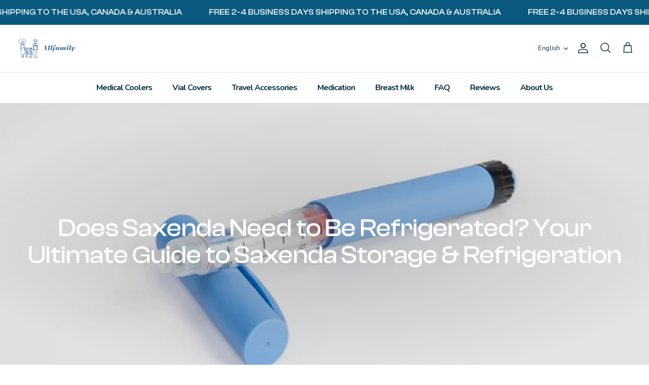

--- FILE ---
content_type: text/html; charset=utf-8
request_url: https://4allfamily.com/blogs/weight-loss/does-saxenda-need-to-be-refrigerated-how-to-store-your-pens
body_size: 50133
content:
<!DOCTYPE html>
<html lang="en" dir="ltr">
<head>
  <script type="text/javascript">
      (function() {
      function initClarity() {
        (function(c,l,a,r,i,t,y){
          c[a]=c[a]||function(){(c[a].q=c[a].q||[]).push(arguments)};
          t=l.createElement(r);t.async=1;t.src="https://www.clarity.ms/tag/"+i;
          y=l.getElementsByTagName(r)[0];y.parentNode.insertBefore(t,y);
        })(window, document, "clarity", "script", "rjv2sexz47");
      }
      if ('requestIdleCallback' in window) {
        requestIdleCallback(initClarity);
      } else {
        setTimeout(initClarity, 1);
      }
    })();
</script>


  <script>
/* >> TriplePixel :: start*/
window.TriplePixelData={TripleName:"fitnesstore1n.myshopify.com",ver:"2.12",plat:"SHOPIFY",isHeadless:false},function(W,H,A,L,E,_,B,N){function O(U,T,P,H,R){void 0===R&&(R=!1),H=new XMLHttpRequest,P?(H.open("POST",U,!0),H.setRequestHeader("Content-Type","text/plain")):H.open("GET",U,!0),H.send(JSON.stringify(P||{})),H.onreadystatechange=function(){4===H.readyState&&200===H.status?(R=H.responseText,U.includes(".txt")?eval(R):P||(N[B]=R)):(299<H.status||H.status<200)&&T&&!R&&(R=!0,O(U,T-1,P))}}if(N=window,!N[H+"sn"]){N[H+"sn"]=1,L=function(){return Date.now().toString(36)+"_"+Math.random().toString(36)};try{A.setItem(H,1+(0|A.getItem(H)||0)),(E=JSON.parse(A.getItem(H+"U")||"[]")).push({u:location.href,r:document.referrer,t:Date.now(),id:L()}),A.setItem(H+"U",JSON.stringify(E))}catch(e){}var i,m,p;A.getItem('"!nC`')||(_=A,A=N,A[H]||(E=A[H]=function(t,e,a){return void 0===a&&(a=[]),"State"==t?E.s:(W=L(),(E._q=E._q||[]).push([W,t,e].concat(a)),W)},E.s="Installed",E._q=[],E.ch=W,B="configSecurityConfModel",N[B]=1,O("https://conf.config-security.com/model",5),i=L(),m=A[atob("c2NyZWVu")],_.setItem("di_pmt_wt",i),p={id:i,action:"profile",avatar:_.getItem("auth-security_rand_salt_"),time:m[atob("d2lkdGg=")]+":"+m[atob("aGVpZ2h0")],host:A.TriplePixelData.TripleName,plat:A.TriplePixelData.plat,url:window.location.href,ref:document.referrer,ver:A.TriplePixelData.ver},O("https://api.config-security.com/event",5,p),O("https://whale.camera/live/dot.txt",5)))}}("","TriplePixel",localStorage);
/* << TriplePixel :: end*/
</script>

<!-- GSAP Animation Library - Load only if reviews section exists -->
<script>
  (function() {
    function loadGSAP() {
      if (window.gsap) return; // Already loaded
      const script = document.createElement('script');
      script.src = 'https://cdnjs.cloudflare.com/ajax/libs/gsap/3.9.1/gsap.min.js';
      script.async = true;
      document.head.appendChild(script);
    }
     // Only load if reviews animation div exists
    if (document.getElementById('animdiv')) {
      loadGSAP();
    } else { 
      // No reviews section - defer loading until interaction or idle
      if ('requestIdleCallback' in window) {
        requestIdleCallback(loadGSAP, { timeout: 3000 });
      } else {
        setTimeout(loadGSAP, 2000);
      }
    }
  })();
</script>

<!-- Hotjar Tracking Code for 4AllFamily -->
<script>
 (function() {
    function initHotjar() {
      (function (h, o, t, j, a, r) {
        h.hj = h.hj || function () { (h.hj.q = h.hj.q || []).push(arguments) };
        h._hjSettings = { hjid: 3533468, hjsv: 6 };
        a = o.getElementsByTagName('head')[0];
        r = o.createElement('script'); r.async = 1;
        r.src = t + h._hjSettings.hjid + j + h._hjSettings.hjsv;
        a.appendChild(r);
      })(window, document, 'https://static.hotjar.com/c/hotjar-', '.js?sv=');
    }
    if ('requestIdleCallback' in window) {
      requestIdleCallback(initHotjar);
    } else {
      setTimeout(initHotjar, 1);
    }
  })();
</script>

  <!-- Symmetry 5.7.0 -->
  <title>
    Does Saxenda Need to Be Refrigerated? Users Guide!
  </title>

  <meta charset="utf-8" />
<meta name="viewport" content="width=device-width,initial-scale=1.0" />
<meta http-equiv="X-UA-Compatible" content="IE=edge">

<link rel="preconnect" href="https://cdn.shopify.com" crossorigin>
<link rel="preconnect" href="https://fonts.shopify.com" crossorigin>
<link rel="preconnect" href="https://monorail-edge.shopifysvc.com"><link rel="preload" as="font" href="//4allfamily.com/cdn/fonts/nunito/nunito_n4.fc49103dc396b42cae9460289072d384b6c6eb63.woff2" type="font/woff2" crossorigin><link rel="preload" as="font" href="//4allfamily.com/cdn/fonts/nunito/nunito_n4.fc49103dc396b42cae9460289072d384b6c6eb63.woff2" type="font/woff2" crossorigin><link rel="preload" as="font" href="//4allfamily.com/cdn/fonts/nunito/nunito_n4.fc49103dc396b42cae9460289072d384b6c6eb63.woff2" type="font/woff2" crossorigin><link rel="preload" as="font" href="//4allfamily.com/cdn/fonts/cabin/cabin_n7.255204a342bfdbc9ae2017bd4e6a90f8dbb2f561.woff2" type="font/woff2" crossorigin><link rel="preload" href="//4allfamily.com/cdn/shop/t/131/assets/vendor.min.js?v=11589511144441591071739181477" as="script">
<link rel="preload" href="//4allfamily.com/cdn/shop/t/131/assets/theme.js?v=54131002452033602071764845086" as="script"><link rel="canonical" href="https://4allfamily.com/blogs/weight-loss/does-saxenda-need-to-be-refrigerated-how-to-store-your-pens" /><link rel="icon" href="//4allfamily.com/cdn/shop/files/4allfamily-logo-2.png?crop=center&height=48&v=1680162563&width=48" type="image/png"><meta name="description" content="Unused Saxenda pens must be refrigerated between 36°F and 46°F. After first use, Saxenda pens can be stored at room temperature between 59°F and 86°F. Learn more here!">
<style>@font-face {
  font-family: Nunito;
  font-weight: 400;
  font-style: normal;
  font-display: optional;
  src: url("//4allfamily.com/cdn/fonts/nunito/nunito_n4.fc49103dc396b42cae9460289072d384b6c6eb63.woff2") format("woff2"),
       url("//4allfamily.com/cdn/fonts/nunito/nunito_n4.5d26d13beeac3116db2479e64986cdeea4c8fbdd.woff") format("woff");
}

    @font-face {
  font-family: Nunito;
  font-weight: 400;
  font-style: normal;
  font-display: optional;
  src: url("//4allfamily.com/cdn/fonts/nunito/nunito_n4.fc49103dc396b42cae9460289072d384b6c6eb63.woff2") format("woff2"),
       url("//4allfamily.com/cdn/fonts/nunito/nunito_n4.5d26d13beeac3116db2479e64986cdeea4c8fbdd.woff") format("woff");
}

    @font-face {
  font-family: Cabin;
  font-weight: 700;
  font-style: normal;
  font-display: swap;
  src: url("//4allfamily.com/cdn/fonts/cabin/cabin_n7.255204a342bfdbc9ae2017bd4e6a90f8dbb2f561.woff2") format("woff2"),
       url("//4allfamily.com/cdn/fonts/cabin/cabin_n7.e2afa22a0d0f4b64da3569c990897429d40ff5c0.woff") format("woff");
}

    @font-face {
  font-family: Nunito;
  font-weight: 400;
  font-style: normal;
  font-display: swap;
  src: url("//4allfamily.com/cdn/fonts/nunito/nunito_n4.fc49103dc396b42cae9460289072d384b6c6eb63.woff2") format("woff2"),
       url("//4allfamily.com/cdn/fonts/nunito/nunito_n4.5d26d13beeac3116db2479e64986cdeea4c8fbdd.woff") format("woff");
}
  
  </style>

  <meta property="og:site_name" content="4AllFamily">
<meta property="og:url" content="https://4allfamily.com/blogs/weight-loss/does-saxenda-need-to-be-refrigerated-how-to-store-your-pens">
<meta property="og:title" content="Does Saxenda Need to Be Refrigerated? Users Guide!">
<meta property="og:type" content="article">
<meta property="og:description" content="Unused Saxenda pens must be refrigerated between 36°F and 46°F. After first use, Saxenda pens can be stored at room temperature between 59°F and 86°F. Learn more here!"><meta property="og:image" content="http://4allfamily.com/cdn/shop/articles/Saxenda_pen_refrigerated-min_69087136-3280-48a2-9a17-97461f735cd8_1200x1200.jpg?v=1746106391">
  <meta property="og:image:secure_url" content="https://4allfamily.com/cdn/shop/articles/Saxenda_pen_refrigerated-min_69087136-3280-48a2-9a17-97461f735cd8_1200x1200.jpg?v=1746106391">
  <meta property="og:image:width" content="1000">
  <meta property="og:image:height" content="666"><meta name="twitter:card" content="summary_large_image">
<meta name="twitter:title" content="Does Saxenda Need to Be Refrigerated? Users Guide!">
<meta name="twitter:description" content="Unused Saxenda pens must be refrigerated between 36°F and 46°F. After first use, Saxenda pens can be stored at room temperature between 59°F and 86°F. Learn more here!">


  <link href="//4allfamily.com/cdn/shop/t/131/assets/styles.css?v=50344987579190518561760804555" rel="stylesheet" type="text/css" media="all" />
<link href="//4allfamily.com/cdn/shop/t/131/assets/custom.css?v=41483581884639553641765366201" rel="stylesheet" type="text/css" media="all" />

  <link href="//4allfamily.com/cdn/shop/t/131/assets/newday-custom.scss.css?v=89668181859066279821759766133" rel="stylesheet" type="text/css" media="all" />
<link rel="stylesheet" href="//4allfamily.com/cdn/shop/t/131/assets/swatches.css?v=73840361990830680351768570792" media="print" onload="this.media='all'">
    <noscript><link rel="stylesheet" href="//4allfamily.com/cdn/shop/t/131/assets/swatches.css?v=73840361990830680351768570792"></noscript><script>window.theme = window.theme || {};
    document.documentElement.classList.add('js');
  </script>

  <script src="//4allfamily.com/cdn/shop/t/131/assets/vendor.min.js?v=11589511144441591071739181477" defer="defer"></script>
  <script src="//4allfamily.com/cdn/shop/t/131/assets/theme.js?v=54131002452033602071764845086" defer="defer"></script>
  <script src="//4allfamily.com/cdn/shop/t/131/assets/newday-custom.js?v=141970919653295603991765797906" defer="defer"></script>

  <!-- Snap Pixel Code -->
  <script type='text/javascript'>
    (function() {
      function initSnapPixel() {
        (function (e, t, n) {
          if (e.snaptr) return; var a = e.snaptr = function () { a.handleRequest ? a.handleRequest.apply(a, arguments) : a.queue.push(arguments) };
          a.queue = []; var s = 'script'; r = t.createElement(s); r.async = !0;
          r.src = n; var u = t.getElementsByTagName(s)[0];
          u.parentNode.insertBefore(r, u);
        })(window, document,
          'https://sc-static.net/scevent.min.js');
        snaptr('init', 'ed24567d-4524-4979-8add-eb91f777af93', {
          'user_email': '__INSERT_USER_EMAIL__'
        });
        snaptr('track', 'PAGE_VIEW');
      }
      if ('requestIdleCallback' in window) {
        requestIdleCallback(initSnapPixel);
      } else {
        setTimeout(initSnapPixel, 1);
      }
    })();
  </script>
  <!-- End Snap Pixel Code -->
  

<script>window.performance && window.performance.mark && window.performance.mark('shopify.content_for_header.start');</script><meta name="google-site-verification" content="_Sd75bdMBqYT7lsKk9b1cTvAlA9tFwkU2fZW7Dgk9RM">
<meta id="shopify-digital-wallet" name="shopify-digital-wallet" content="/1008894017/digital_wallets/dialog">
<meta name="shopify-checkout-api-token" content="d16edcf8a3c4df1b239f0353fb2a6e3d">
<meta id="in-context-paypal-metadata" data-shop-id="1008894017" data-venmo-supported="false" data-environment="production" data-locale="en_US" data-paypal-v4="true" data-currency="USD">
<link rel="alternate" type="application/atom+xml" title="Feed" href="/blogs/weight-loss.atom" />
<link rel="alternate" hreflang="x-default" href="https://4allfamily.com/blogs/weight-loss/does-saxenda-need-to-be-refrigerated-how-to-store-your-pens">
<link rel="alternate" hreflang="en-US" href="https://4allfamily.com/blogs/weight-loss/does-saxenda-need-to-be-refrigerated-how-to-store-your-pens">
<link rel="alternate" hreflang="es-US" href="https://4allfamily.com/es/blogs/perdida-de-peso/does-saxenda-need-to-be-refrigerated-how-to-store-your-pens">
<script async="async" src="/checkouts/internal/preloads.js?locale=en-US"></script>
<script id="shopify-features" type="application/json">{"accessToken":"d16edcf8a3c4df1b239f0353fb2a6e3d","betas":["rich-media-storefront-analytics"],"domain":"4allfamily.com","predictiveSearch":true,"shopId":1008894017,"locale":"en"}</script>
<script>var Shopify = Shopify || {};
Shopify.shop = "fitnesstore1n.myshopify.com";
Shopify.locale = "en";
Shopify.currency = {"active":"USD","rate":"1.0"};
Shopify.country = "US";
Shopify.theme = {"name":"Main Theme ","id":178359370074,"schema_name":"Symmetry","schema_version":"5.7.0","theme_store_id":null,"role":"main"};
Shopify.theme.handle = "null";
Shopify.theme.style = {"id":null,"handle":null};
Shopify.cdnHost = "4allfamily.com/cdn";
Shopify.routes = Shopify.routes || {};
Shopify.routes.root = "/";</script>
<script type="module">!function(o){(o.Shopify=o.Shopify||{}).modules=!0}(window);</script>
<script>!function(o){function n(){var o=[];function n(){o.push(Array.prototype.slice.apply(arguments))}return n.q=o,n}var t=o.Shopify=o.Shopify||{};t.loadFeatures=n(),t.autoloadFeatures=n()}(window);</script>
<script id="shop-js-analytics" type="application/json">{"pageType":"article"}</script>
<script defer="defer" async type="module" src="//4allfamily.com/cdn/shopifycloud/shop-js/modules/v2/client.init-shop-cart-sync_BT-GjEfc.en.esm.js"></script>
<script defer="defer" async type="module" src="//4allfamily.com/cdn/shopifycloud/shop-js/modules/v2/chunk.common_D58fp_Oc.esm.js"></script>
<script defer="defer" async type="module" src="//4allfamily.com/cdn/shopifycloud/shop-js/modules/v2/chunk.modal_xMitdFEc.esm.js"></script>
<script type="module">
  await import("//4allfamily.com/cdn/shopifycloud/shop-js/modules/v2/client.init-shop-cart-sync_BT-GjEfc.en.esm.js");
await import("//4allfamily.com/cdn/shopifycloud/shop-js/modules/v2/chunk.common_D58fp_Oc.esm.js");
await import("//4allfamily.com/cdn/shopifycloud/shop-js/modules/v2/chunk.modal_xMitdFEc.esm.js");

  window.Shopify.SignInWithShop?.initShopCartSync?.({"fedCMEnabled":true,"windoidEnabled":true});

</script>
<script>(function() {
  var isLoaded = false;
  function asyncLoad() {
    if (isLoaded) return;
    isLoaded = true;
    var urls = ["https:\/\/static.affiliatly.com\/shopify\/v3\/shopify.js?affiliatly_code=AF-1046573\u0026s=2\u0026shop=fitnesstore1n.myshopify.com","\/\/cdn.shopify.com\/proxy\/a3fcf7d66c82b03ff1a86a43df14748578188fed0190e15161b806eef9935466\/api.goaffpro.com\/loader.js?shop=fitnesstore1n.myshopify.com\u0026sp-cache-control=cHVibGljLCBtYXgtYWdlPTkwMA","https:\/\/d18eg7dreypte5.cloudfront.net\/browse-abandonment\/smsbump_timer.js?shop=fitnesstore1n.myshopify.com"];
    for (var i = 0; i < urls.length; i++) {
      var s = document.createElement('script');
      s.type = 'text/javascript';
      s.async = true;
      s.src = urls[i];
      var x = document.getElementsByTagName('script')[0];
      x.parentNode.insertBefore(s, x);
    }
  };
  if(window.attachEvent) {
    window.attachEvent('onload', asyncLoad);
  } else {
    window.addEventListener('load', asyncLoad, false);
  }
})();</script>
<script id="__st">var __st={"a":1008894017,"offset":-18000,"reqid":"e863219e-0eba-4d77-81da-6a4bb5b3c9bc-1769321955","pageurl":"4allfamily.com\/blogs\/weight-loss\/does-saxenda-need-to-be-refrigerated-how-to-store-your-pens","s":"articles-589518930169","u":"7f45acd50066","p":"article","rtyp":"article","rid":589518930169};</script>
<script>window.ShopifyPaypalV4VisibilityTracking = true;</script>
<script id="captcha-bootstrap">!function(){'use strict';const t='contact',e='account',n='new_comment',o=[[t,t],['blogs',n],['comments',n],[t,'customer']],c=[[e,'customer_login'],[e,'guest_login'],[e,'recover_customer_password'],[e,'create_customer']],r=t=>t.map((([t,e])=>`form[action*='/${t}']:not([data-nocaptcha='true']) input[name='form_type'][value='${e}']`)).join(','),a=t=>()=>t?[...document.querySelectorAll(t)].map((t=>t.form)):[];function s(){const t=[...o],e=r(t);return a(e)}const i='password',u='form_key',d=['recaptcha-v3-token','g-recaptcha-response','h-captcha-response',i],f=()=>{try{return window.sessionStorage}catch{return}},m='__shopify_v',_=t=>t.elements[u];function p(t,e,n=!1){try{const o=window.sessionStorage,c=JSON.parse(o.getItem(e)),{data:r}=function(t){const{data:e,action:n}=t;return t[m]||n?{data:e,action:n}:{data:t,action:n}}(c);for(const[e,n]of Object.entries(r))t.elements[e]&&(t.elements[e].value=n);n&&o.removeItem(e)}catch(o){console.error('form repopulation failed',{error:o})}}const l='form_type',E='cptcha';function T(t){t.dataset[E]=!0}const w=window,h=w.document,L='Shopify',v='ce_forms',y='captcha';let A=!1;((t,e)=>{const n=(g='f06e6c50-85a8-45c8-87d0-21a2b65856fe',I='https://cdn.shopify.com/shopifycloud/storefront-forms-hcaptcha/ce_storefront_forms_captcha_hcaptcha.v1.5.2.iife.js',D={infoText:'Protected by hCaptcha',privacyText:'Privacy',termsText:'Terms'},(t,e,n)=>{const o=w[L][v],c=o.bindForm;if(c)return c(t,g,e,D).then(n);var r;o.q.push([[t,g,e,D],n]),r=I,A||(h.body.append(Object.assign(h.createElement('script'),{id:'captcha-provider',async:!0,src:r})),A=!0)});var g,I,D;w[L]=w[L]||{},w[L][v]=w[L][v]||{},w[L][v].q=[],w[L][y]=w[L][y]||{},w[L][y].protect=function(t,e){n(t,void 0,e),T(t)},Object.freeze(w[L][y]),function(t,e,n,w,h,L){const[v,y,A,g]=function(t,e,n){const i=e?o:[],u=t?c:[],d=[...i,...u],f=r(d),m=r(i),_=r(d.filter((([t,e])=>n.includes(e))));return[a(f),a(m),a(_),s()]}(w,h,L),I=t=>{const e=t.target;return e instanceof HTMLFormElement?e:e&&e.form},D=t=>v().includes(t);t.addEventListener('submit',(t=>{const e=I(t);if(!e)return;const n=D(e)&&!e.dataset.hcaptchaBound&&!e.dataset.recaptchaBound,o=_(e),c=g().includes(e)&&(!o||!o.value);(n||c)&&t.preventDefault(),c&&!n&&(function(t){try{if(!f())return;!function(t){const e=f();if(!e)return;const n=_(t);if(!n)return;const o=n.value;o&&e.removeItem(o)}(t);const e=Array.from(Array(32),(()=>Math.random().toString(36)[2])).join('');!function(t,e){_(t)||t.append(Object.assign(document.createElement('input'),{type:'hidden',name:u})),t.elements[u].value=e}(t,e),function(t,e){const n=f();if(!n)return;const o=[...t.querySelectorAll(`input[type='${i}']`)].map((({name:t})=>t)),c=[...d,...o],r={};for(const[a,s]of new FormData(t).entries())c.includes(a)||(r[a]=s);n.setItem(e,JSON.stringify({[m]:1,action:t.action,data:r}))}(t,e)}catch(e){console.error('failed to persist form',e)}}(e),e.submit())}));const S=(t,e)=>{t&&!t.dataset[E]&&(n(t,e.some((e=>e===t))),T(t))};for(const o of['focusin','change'])t.addEventListener(o,(t=>{const e=I(t);D(e)&&S(e,y())}));const B=e.get('form_key'),M=e.get(l),P=B&&M;t.addEventListener('DOMContentLoaded',(()=>{const t=y();if(P)for(const e of t)e.elements[l].value===M&&p(e,B);[...new Set([...A(),...v().filter((t=>'true'===t.dataset.shopifyCaptcha))])].forEach((e=>S(e,t)))}))}(h,new URLSearchParams(w.location.search),n,t,e,['guest_login'])})(!0,!0)}();</script>
<script integrity="sha256-4kQ18oKyAcykRKYeNunJcIwy7WH5gtpwJnB7kiuLZ1E=" data-source-attribution="shopify.loadfeatures" defer="defer" src="//4allfamily.com/cdn/shopifycloud/storefront/assets/storefront/load_feature-a0a9edcb.js" crossorigin="anonymous"></script>
<script data-source-attribution="shopify.dynamic_checkout.dynamic.init">var Shopify=Shopify||{};Shopify.PaymentButton=Shopify.PaymentButton||{isStorefrontPortableWallets:!0,init:function(){window.Shopify.PaymentButton.init=function(){};var t=document.createElement("script");t.src="https://4allfamily.com/cdn/shopifycloud/portable-wallets/latest/portable-wallets.en.js",t.type="module",document.head.appendChild(t)}};
</script>
<script data-source-attribution="shopify.dynamic_checkout.buyer_consent">
  function portableWalletsHideBuyerConsent(e){var t=document.getElementById("shopify-buyer-consent"),n=document.getElementById("shopify-subscription-policy-button");t&&n&&(t.classList.add("hidden"),t.setAttribute("aria-hidden","true"),n.removeEventListener("click",e))}function portableWalletsShowBuyerConsent(e){var t=document.getElementById("shopify-buyer-consent"),n=document.getElementById("shopify-subscription-policy-button");t&&n&&(t.classList.remove("hidden"),t.removeAttribute("aria-hidden"),n.addEventListener("click",e))}window.Shopify?.PaymentButton&&(window.Shopify.PaymentButton.hideBuyerConsent=portableWalletsHideBuyerConsent,window.Shopify.PaymentButton.showBuyerConsent=portableWalletsShowBuyerConsent);
</script>
<script data-source-attribution="shopify.dynamic_checkout.cart.bootstrap">document.addEventListener("DOMContentLoaded",(function(){function t(){return document.querySelector("shopify-accelerated-checkout-cart, shopify-accelerated-checkout")}if(t())Shopify.PaymentButton.init();else{new MutationObserver((function(e,n){t()&&(Shopify.PaymentButton.init(),n.disconnect())})).observe(document.body,{childList:!0,subtree:!0})}}));
</script>
<script id='scb4127' type='text/javascript' async='' src='https://4allfamily.com/cdn/shopifycloud/privacy-banner/storefront-banner.js'></script><link id="shopify-accelerated-checkout-styles" rel="stylesheet" media="screen" href="https://4allfamily.com/cdn/shopifycloud/portable-wallets/latest/accelerated-checkout-backwards-compat.css" crossorigin="anonymous">
<style id="shopify-accelerated-checkout-cart">
        #shopify-buyer-consent {
  margin-top: 1em;
  display: inline-block;
  width: 100%;
}

#shopify-buyer-consent.hidden {
  display: none;
}

#shopify-subscription-policy-button {
  background: none;
  border: none;
  padding: 0;
  text-decoration: underline;
  font-size: inherit;
  cursor: pointer;
}

#shopify-subscription-policy-button::before {
  box-shadow: none;
}

      </style>
<link rel="stylesheet" media="screen" href="//4allfamily.com/cdn/shop/t/131/compiled_assets/styles.css?v=17686">
<script>window.performance && window.performance.mark && window.performance.mark('shopify.content_for_header.end');</script><!-- /snippets/gwa-hreflang.liquid v.1.0.3  from https://apps.shopify.com/hreflang-manager -->
<!--Ignore the warning - The code works perfectly fine as it's just a style warning -->

<link href="//4allfamily.com/cdn/shop/t/131/assets/Nunito-Variable.woff2?v=116555144739418908971759752748" as="font" type="font/woff2" crossorigin="true" rel="preload">
<link href="//4allfamily.com/cdn/shop/t/131/assets/ClashDisplay-Variable.woff2?v=28501703405371747771759752096" as="font" type="font/woff2" crossorigin="true" rel="preload">


    <link rel="preconnect" href="https://fonts.googleapis.com">
    <link rel="preconnect" href="https://fonts.gstatic.com" crossorigin>
    <link rel="preconnect" href="https://d2ls1pfffhvy22.cloudfront.net">


    

    

    

    
  


<!-- BEGIN app block: shopify://apps/hreflang-manager/blocks/gwa-hreflang/35dc0b05-d599-4c8e-8584-8cd17768854a --><!-- BEGIN app snippet: gwa-hreflang-article --><link rel="alternate" hreflang="en-US" href="https://4allfamily.com/blogs/weight-loss/does-saxenda-need-to-be-refrigerated-how-to-store-your-pens"><link rel="alternate" hreflang="en" href="https://4allfamily.com/blogs/weight-loss/does-saxenda-need-to-be-refrigerated-how-to-store-your-pens"><link rel="alternate" hreflang="en-PR" href="https://4allfamily.com/blogs/weight-loss/does-saxenda-need-to-be-refrigerated-how-to-store-your-pens"><link rel="alternate" hreflang="es-US" href="https://4allfamily.com/es/blogs/perdida-de-peso/does-saxenda-need-to-be-refrigerated-how-to-store-your-pens"><link rel="alternate" hreflang="es" href="https://4allfamily.com/es/blogs/perdida-de-peso/does-saxenda-need-to-be-refrigerated-how-to-store-your-pens"><link rel="alternate" hreflang="es-PR" href="https://4allfamily.com/es/blogs/perdida-de-peso/does-saxenda-need-to-be-refrigerated-how-to-store-your-pens"><link rel="alternate" hreflang="de-DE" href="https://4allfamily.de/blogs/injektionen-zur-gewichtsreduktion/die-richtige-saxenda-aufbewahrung"><link rel="alternate" hreflang="de-AT" href="https://4allfamily.de/blogs/injektionen-zur-gewichtsreduktion/die-richtige-saxenda-aufbewahrung"><link rel="alternate" hreflang="de-BE" href="https://4allfamily.de/blogs/injektionen-zur-gewichtsreduktion/die-richtige-saxenda-aufbewahrung"><link rel="alternate" hreflang="de-CH" href="https://4allfamily.de/blogs/injektionen-zur-gewichtsreduktion/die-richtige-saxenda-aufbewahrung"><link rel="alternate" hreflang="de-CZ" href="https://4allfamily.de/blogs/injektionen-zur-gewichtsreduktion/die-richtige-saxenda-aufbewahrung"><link rel="alternate" hreflang="de-DK" href="https://4allfamily.de/blogs/injektionen-zur-gewichtsreduktion/die-richtige-saxenda-aufbewahrung"><link rel="alternate" hreflang="de-ES" href="https://4allfamily.de/blogs/injektionen-zur-gewichtsreduktion/die-richtige-saxenda-aufbewahrung"><link rel="alternate" hreflang="de-FI" href="https://4allfamily.de/blogs/injektionen-zur-gewichtsreduktion/die-richtige-saxenda-aufbewahrung"><link rel="alternate" hreflang="de-FR" href="https://4allfamily.de/blogs/injektionen-zur-gewichtsreduktion/die-richtige-saxenda-aufbewahrung"><link rel="alternate" hreflang="de-IE" href="https://4allfamily.de/blogs/injektionen-zur-gewichtsreduktion/die-richtige-saxenda-aufbewahrung"><link rel="alternate" hreflang="de-IT" href="https://4allfamily.de/blogs/injektionen-zur-gewichtsreduktion/die-richtige-saxenda-aufbewahrung"><link rel="alternate" hreflang="de-NL" href="https://4allfamily.de/blogs/injektionen-zur-gewichtsreduktion/die-richtige-saxenda-aufbewahrung"><link rel="alternate" hreflang="de-NO" href="https://4allfamily.de/blogs/injektionen-zur-gewichtsreduktion/die-richtige-saxenda-aufbewahrung"><link rel="alternate" hreflang="de-PL" href="https://4allfamily.de/blogs/injektionen-zur-gewichtsreduktion/die-richtige-saxenda-aufbewahrung"><link rel="alternate" hreflang="de-PT" href="https://4allfamily.de/blogs/injektionen-zur-gewichtsreduktion/die-richtige-saxenda-aufbewahrung"><link rel="alternate" hreflang="de-SE" href="https://4allfamily.de/blogs/injektionen-zur-gewichtsreduktion/die-richtige-saxenda-aufbewahrung"><link rel="alternate" hreflang="de-AD" href="https://4allfamily.de/blogs/injektionen-zur-gewichtsreduktion/die-richtige-saxenda-aufbewahrung"><link rel="alternate" hreflang="de-BY" href="https://4allfamily.de/blogs/injektionen-zur-gewichtsreduktion/die-richtige-saxenda-aufbewahrung"><link rel="alternate" hreflang="de-BG" href="https://4allfamily.de/blogs/injektionen-zur-gewichtsreduktion/die-richtige-saxenda-aufbewahrung"><link rel="alternate" hreflang="de-HR" href="https://4allfamily.de/blogs/injektionen-zur-gewichtsreduktion/die-richtige-saxenda-aufbewahrung"><link rel="alternate" hreflang="de-EE" href="https://4allfamily.de/blogs/injektionen-zur-gewichtsreduktion/die-richtige-saxenda-aufbewahrung"><link rel="alternate" hreflang="de-GI" href="https://4allfamily.de/blogs/injektionen-zur-gewichtsreduktion/die-richtige-saxenda-aufbewahrung"><link rel="alternate" hreflang="de-GR" href="https://4allfamily.de/blogs/injektionen-zur-gewichtsreduktion/die-richtige-saxenda-aufbewahrung"><link rel="alternate" hreflang="de-GG" href="https://4allfamily.de/blogs/injektionen-zur-gewichtsreduktion/die-richtige-saxenda-aufbewahrung"><link rel="alternate" hreflang="de-HU" href="https://4allfamily.de/blogs/injektionen-zur-gewichtsreduktion/die-richtige-saxenda-aufbewahrung"><link rel="alternate" hreflang="de-IS" href="https://4allfamily.de/blogs/injektionen-zur-gewichtsreduktion/die-richtige-saxenda-aufbewahrung"><link rel="alternate" hreflang="de-IM" href="https://4allfamily.de/blogs/injektionen-zur-gewichtsreduktion/die-richtige-saxenda-aufbewahrung"><link rel="alternate" hreflang="de-JE" href="https://4allfamily.de/blogs/injektionen-zur-gewichtsreduktion/die-richtige-saxenda-aufbewahrung"><link rel="alternate" hreflang="de-LV" href="https://4allfamily.de/blogs/injektionen-zur-gewichtsreduktion/die-richtige-saxenda-aufbewahrung"><link rel="alternate" hreflang="de-LI" href="https://4allfamily.de/blogs/injektionen-zur-gewichtsreduktion/die-richtige-saxenda-aufbewahrung"><link rel="alternate" hreflang="de-LT" href="https://4allfamily.de/blogs/injektionen-zur-gewichtsreduktion/die-richtige-saxenda-aufbewahrung"><link rel="alternate" hreflang="de-LU" href="https://4allfamily.de/blogs/injektionen-zur-gewichtsreduktion/die-richtige-saxenda-aufbewahrung"><link rel="alternate" hreflang="de-MT" href="https://4allfamily.de/blogs/injektionen-zur-gewichtsreduktion/die-richtige-saxenda-aufbewahrung"><link rel="alternate" hreflang="de-MC" href="https://4allfamily.de/blogs/injektionen-zur-gewichtsreduktion/die-richtige-saxenda-aufbewahrung"><link rel="alternate" hreflang="de-RO" href="https://4allfamily.de/blogs/injektionen-zur-gewichtsreduktion/die-richtige-saxenda-aufbewahrung"><link rel="alternate" hreflang="de-SM" href="https://4allfamily.de/blogs/injektionen-zur-gewichtsreduktion/die-richtige-saxenda-aufbewahrung"><link rel="alternate" hreflang="de-SK" href="https://4allfamily.de/blogs/injektionen-zur-gewichtsreduktion/die-richtige-saxenda-aufbewahrung"><link rel="alternate" hreflang="de-SI" href="https://4allfamily.de/blogs/injektionen-zur-gewichtsreduktion/die-richtige-saxenda-aufbewahrung"><link rel="alternate" hreflang="de-SJ" href="https://4allfamily.de/blogs/injektionen-zur-gewichtsreduktion/die-richtige-saxenda-aufbewahrung"><link rel="alternate" hreflang="de-UA" href="https://4allfamily.de/blogs/injektionen-zur-gewichtsreduktion/die-richtige-saxenda-aufbewahrung"><link rel="alternate" hreflang="de-VA" href="https://4allfamily.de/blogs/injektionen-zur-gewichtsreduktion/die-richtige-saxenda-aufbewahrung"><link rel="alternate" hreflang="de" href="https://4allfamily.de/blogs/injektionen-zur-gewichtsreduktion/die-richtige-saxenda-aufbewahrung"><link rel="alternate" hreflang="de-AX" href="https://4allfamily.de/blogs/injektionen-zur-gewichtsreduktion/die-richtige-saxenda-aufbewahrung"><link rel="alternate" hreflang="de-AL" href="https://4allfamily.de/blogs/injektionen-zur-gewichtsreduktion/die-richtige-saxenda-aufbewahrung"><link rel="alternate" hreflang="de-BA" href="https://4allfamily.de/blogs/injektionen-zur-gewichtsreduktion/die-richtige-saxenda-aufbewahrung"><link rel="alternate" hreflang="de-FO" href="https://4allfamily.de/blogs/injektionen-zur-gewichtsreduktion/die-richtige-saxenda-aufbewahrung"><link rel="alternate" hreflang="de-XK" href="https://4allfamily.de/blogs/injektionen-zur-gewichtsreduktion/die-richtige-saxenda-aufbewahrung"><link rel="alternate" hreflang="de-MK" href="https://4allfamily.de/blogs/injektionen-zur-gewichtsreduktion/die-richtige-saxenda-aufbewahrung"><link rel="alternate" hreflang="de-MD" href="https://4allfamily.de/blogs/injektionen-zur-gewichtsreduktion/die-richtige-saxenda-aufbewahrung"><link rel="alternate" hreflang="de-ME" href="https://4allfamily.de/blogs/injektionen-zur-gewichtsreduktion/die-richtige-saxenda-aufbewahrung"><link rel="alternate" hreflang="de-RU" href="https://4allfamily.de/blogs/injektionen-zur-gewichtsreduktion/die-richtige-saxenda-aufbewahrung"><link rel="alternate" hreflang="de-RS" href="https://4allfamily.de/blogs/injektionen-zur-gewichtsreduktion/die-richtige-saxenda-aufbewahrung"><link rel="alternate" hreflang="en-DE" href="https://4allfamily.de/en/blogs/weight-loss-injections/saxenda-storage-and-refrigeration"><link rel="alternate" hreflang="en-AT" href="https://4allfamily.de/en/blogs/weight-loss-injections/saxenda-storage-and-refrigeration"><link rel="alternate" hreflang="en-BE" href="https://4allfamily.de/en/blogs/weight-loss-injections/saxenda-storage-and-refrigeration"><link rel="alternate" hreflang="en-CH" href="https://4allfamily.de/en/blogs/weight-loss-injections/saxenda-storage-and-refrigeration"><link rel="alternate" hreflang="en-CZ" href="https://4allfamily.de/en/blogs/weight-loss-injections/saxenda-storage-and-refrigeration"><link rel="alternate" hreflang="en-DK" href="https://4allfamily.de/en/blogs/weight-loss-injections/saxenda-storage-and-refrigeration"><link rel="alternate" hreflang="en-ES" href="https://4allfamily.de/en/blogs/weight-loss-injections/saxenda-storage-and-refrigeration"><link rel="alternate" hreflang="en-FI" href="https://4allfamily.de/en/blogs/weight-loss-injections/saxenda-storage-and-refrigeration"><link rel="alternate" hreflang="en-FR" href="https://4allfamily.de/en/blogs/weight-loss-injections/saxenda-storage-and-refrigeration"><link rel="alternate" hreflang="en-IE" href="https://4allfamily.de/en/blogs/weight-loss-injections/saxenda-storage-and-refrigeration"><link rel="alternate" hreflang="en-IT" href="https://4allfamily.de/en/blogs/weight-loss-injections/saxenda-storage-and-refrigeration"><link rel="alternate" hreflang="en-NL" href="https://4allfamily.de/en/blogs/weight-loss-injections/saxenda-storage-and-refrigeration"><link rel="alternate" hreflang="en-NO" href="https://4allfamily.de/en/blogs/weight-loss-injections/saxenda-storage-and-refrigeration"><link rel="alternate" hreflang="en-PL" href="https://4allfamily.de/en/blogs/weight-loss-injections/saxenda-storage-and-refrigeration"><link rel="alternate" hreflang="en-PT" href="https://4allfamily.de/en/blogs/weight-loss-injections/saxenda-storage-and-refrigeration"><link rel="alternate" hreflang="en-SE" href="https://4allfamily.de/en/blogs/weight-loss-injections/saxenda-storage-and-refrigeration"><link rel="alternate" hreflang="en-AD" href="https://4allfamily.de/en/blogs/weight-loss-injections/saxenda-storage-and-refrigeration"><link rel="alternate" hreflang="en-BY" href="https://4allfamily.de/en/blogs/weight-loss-injections/saxenda-storage-and-refrigeration"><link rel="alternate" hreflang="en-BG" href="https://4allfamily.de/en/blogs/weight-loss-injections/saxenda-storage-and-refrigeration"><link rel="alternate" hreflang="en-HR" href="https://4allfamily.de/en/blogs/weight-loss-injections/saxenda-storage-and-refrigeration"><link rel="alternate" hreflang="en-EE" href="https://4allfamily.de/en/blogs/weight-loss-injections/saxenda-storage-and-refrigeration"><link rel="alternate" hreflang="en-GR" href="https://4allfamily.de/en/blogs/weight-loss-injections/saxenda-storage-and-refrigeration"><link rel="alternate" hreflang="en-HU" href="https://4allfamily.de/en/blogs/weight-loss-injections/saxenda-storage-and-refrigeration"><link rel="alternate" hreflang="en-IS" href="https://4allfamily.de/en/blogs/weight-loss-injections/saxenda-storage-and-refrigeration"><link rel="alternate" hreflang="en-IM" href="https://4allfamily.de/en/blogs/weight-loss-injections/saxenda-storage-and-refrigeration"><link rel="alternate" hreflang="en-LV" href="https://4allfamily.de/en/blogs/weight-loss-injections/saxenda-storage-and-refrigeration"><link rel="alternate" hreflang="en-LI" href="https://4allfamily.de/en/blogs/weight-loss-injections/saxenda-storage-and-refrigeration"><link rel="alternate" hreflang="en-LT" href="https://4allfamily.de/en/blogs/weight-loss-injections/saxenda-storage-and-refrigeration"><link rel="alternate" hreflang="en-LU" href="https://4allfamily.de/en/blogs/weight-loss-injections/saxenda-storage-and-refrigeration"><link rel="alternate" hreflang="en-MT" href="https://4allfamily.de/en/blogs/weight-loss-injections/saxenda-storage-and-refrigeration"><link rel="alternate" hreflang="en-MC" href="https://4allfamily.de/en/blogs/weight-loss-injections/saxenda-storage-and-refrigeration"><link rel="alternate" hreflang="en-RO" href="https://4allfamily.de/en/blogs/weight-loss-injections/saxenda-storage-and-refrigeration"><link rel="alternate" hreflang="en-SM" href="https://4allfamily.de/en/blogs/weight-loss-injections/saxenda-storage-and-refrigeration"><link rel="alternate" hreflang="en-SK" href="https://4allfamily.de/en/blogs/weight-loss-injections/saxenda-storage-and-refrigeration"><link rel="alternate" hreflang="en-SI" href="https://4allfamily.de/en/blogs/weight-loss-injections/saxenda-storage-and-refrigeration"><link rel="alternate" hreflang="en-SJ" href="https://4allfamily.de/en/blogs/weight-loss-injections/saxenda-storage-and-refrigeration"><link rel="alternate" hreflang="en-UA" href="https://4allfamily.de/en/blogs/weight-loss-injections/saxenda-storage-and-refrigeration"><link rel="alternate" hreflang="en-VA" href="https://4allfamily.de/en/blogs/weight-loss-injections/saxenda-storage-and-refrigeration"><link rel="alternate" hreflang="en-AX" href="https://4allfamily.de/en/blogs/weight-loss-injections/saxenda-storage-and-refrigeration"><link rel="alternate" hreflang="en-AL" href="https://4allfamily.de/en/blogs/weight-loss-injections/saxenda-storage-and-refrigeration"><link rel="alternate" hreflang="en-BA" href="https://4allfamily.de/en/blogs/weight-loss-injections/saxenda-storage-and-refrigeration"><link rel="alternate" hreflang="en-FO" href="https://4allfamily.de/en/blogs/weight-loss-injections/saxenda-storage-and-refrigeration"><link rel="alternate" hreflang="en-XK" href="https://4allfamily.de/en/blogs/weight-loss-injections/saxenda-storage-and-refrigeration"><link rel="alternate" hreflang="en-MK" href="https://4allfamily.de/en/blogs/weight-loss-injections/saxenda-storage-and-refrigeration"><link rel="alternate" hreflang="en-MD" href="https://4allfamily.de/en/blogs/weight-loss-injections/saxenda-storage-and-refrigeration"><link rel="alternate" hreflang="en-ME" href="https://4allfamily.de/en/blogs/weight-loss-injections/saxenda-storage-and-refrigeration"><link rel="alternate" hreflang="en-RU" href="https://4allfamily.de/en/blogs/weight-loss-injections/saxenda-storage-and-refrigeration"><link rel="alternate" hreflang="en-RS" href="https://4allfamily.de/en/blogs/weight-loss-injections/saxenda-storage-and-refrigeration"><link rel="alternate" hreflang="es-ES" href="https://4allfamily.es/blogs/saxenda/como-conservar-saxenda"><link rel="alternate" hreflang="es-AT" href="https://4allfamily.es/blogs/saxenda/como-conservar-saxenda"><link rel="alternate" hreflang="es-BE" href="https://4allfamily.es/blogs/saxenda/como-conservar-saxenda"><link rel="alternate" hreflang="es-CH" href="https://4allfamily.es/blogs/saxenda/como-conservar-saxenda"><link rel="alternate" hreflang="es-CZ" href="https://4allfamily.es/blogs/saxenda/como-conservar-saxenda"><link rel="alternate" hreflang="es-DE" href="https://4allfamily.es/blogs/saxenda/como-conservar-saxenda"><link rel="alternate" hreflang="es-DK" href="https://4allfamily.es/blogs/saxenda/como-conservar-saxenda"><link rel="alternate" hreflang="es-FI" href="https://4allfamily.es/blogs/saxenda/como-conservar-saxenda"><link rel="alternate" hreflang="es-FR" href="https://4allfamily.es/blogs/saxenda/como-conservar-saxenda"><link rel="alternate" hreflang="es-IE" href="https://4allfamily.es/blogs/saxenda/como-conservar-saxenda"><link rel="alternate" hreflang="es-IT" href="https://4allfamily.es/blogs/saxenda/como-conservar-saxenda"><link rel="alternate" hreflang="es-NL" href="https://4allfamily.es/blogs/saxenda/como-conservar-saxenda"><link rel="alternate" hreflang="es-NO" href="https://4allfamily.es/blogs/saxenda/como-conservar-saxenda"><link rel="alternate" hreflang="es-PL" href="https://4allfamily.es/blogs/saxenda/como-conservar-saxenda"><link rel="alternate" hreflang="es-PT" href="https://4allfamily.es/blogs/saxenda/como-conservar-saxenda"><link rel="alternate" hreflang="es-SE" href="https://4allfamily.es/blogs/saxenda/como-conservar-saxenda"><link rel="alternate" hreflang="es-AX" href="https://4allfamily.es/blogs/saxenda/como-conservar-saxenda"><link rel="alternate" hreflang="es-AD" href="https://4allfamily.es/blogs/saxenda/como-conservar-saxenda"><link rel="alternate" hreflang="es-BY" href="https://4allfamily.es/blogs/saxenda/como-conservar-saxenda"><link rel="alternate" hreflang="es-BA" href="https://4allfamily.es/blogs/saxenda/como-conservar-saxenda"><link rel="alternate" hreflang="es-BG" href="https://4allfamily.es/blogs/saxenda/como-conservar-saxenda"><link rel="alternate" hreflang="es-HR" href="https://4allfamily.es/blogs/saxenda/como-conservar-saxenda"><link rel="alternate" hreflang="es-EE" href="https://4allfamily.es/blogs/saxenda/como-conservar-saxenda"><link rel="alternate" hreflang="es-FO" href="https://4allfamily.es/blogs/saxenda/como-conservar-saxenda"><link rel="alternate" hreflang="es-GI" href="https://4allfamily.es/blogs/saxenda/como-conservar-saxenda"><link rel="alternate" hreflang="es-GR" href="https://4allfamily.es/blogs/saxenda/como-conservar-saxenda"><link rel="alternate" hreflang="es-GG" href="https://4allfamily.es/blogs/saxenda/como-conservar-saxenda"><link rel="alternate" hreflang="es-HU" href="https://4allfamily.es/blogs/saxenda/como-conservar-saxenda"><link rel="alternate" hreflang="es-IS" href="https://4allfamily.es/blogs/saxenda/como-conservar-saxenda"><link rel="alternate" hreflang="es-IM" href="https://4allfamily.es/blogs/saxenda/como-conservar-saxenda"><link rel="alternate" hreflang="es-JE" href="https://4allfamily.es/blogs/saxenda/como-conservar-saxenda"><link rel="alternate" hreflang="es-LV" href="https://4allfamily.es/blogs/saxenda/como-conservar-saxenda"><link rel="alternate" hreflang="es-LI" href="https://4allfamily.es/blogs/saxenda/como-conservar-saxenda"><link rel="alternate" hreflang="es-LT" href="https://4allfamily.es/blogs/saxenda/como-conservar-saxenda"><link rel="alternate" hreflang="es-LU" href="https://4allfamily.es/blogs/saxenda/como-conservar-saxenda"><link rel="alternate" hreflang="es-MT" href="https://4allfamily.es/blogs/saxenda/como-conservar-saxenda"><link rel="alternate" hreflang="es-MD" href="https://4allfamily.es/blogs/saxenda/como-conservar-saxenda"><link rel="alternate" hreflang="es-MC" href="https://4allfamily.es/blogs/saxenda/como-conservar-saxenda"><link rel="alternate" hreflang="es-ME" href="https://4allfamily.es/blogs/saxenda/como-conservar-saxenda"><link rel="alternate" hreflang="es-RO" href="https://4allfamily.es/blogs/saxenda/como-conservar-saxenda"><link rel="alternate" hreflang="es-RU" href="https://4allfamily.es/blogs/saxenda/como-conservar-saxenda"><link rel="alternate" hreflang="es-SM" href="https://4allfamily.es/blogs/saxenda/como-conservar-saxenda"><link rel="alternate" hreflang="es-RS" href="https://4allfamily.es/blogs/saxenda/como-conservar-saxenda"><link rel="alternate" hreflang="es-SK" href="https://4allfamily.es/blogs/saxenda/como-conservar-saxenda"><link rel="alternate" hreflang="es-SI" href="https://4allfamily.es/blogs/saxenda/como-conservar-saxenda"><link rel="alternate" hreflang="es-SJ" href="https://4allfamily.es/blogs/saxenda/como-conservar-saxenda"><link rel="alternate" hreflang="es-UA" href="https://4allfamily.es/blogs/saxenda/como-conservar-saxenda"><link rel="alternate" hreflang="es-VA" href="https://4allfamily.es/blogs/saxenda/como-conservar-saxenda"><link rel="alternate" hreflang="en-GB" href="https://4allfamily.uk/blogs/weight-loss/does-saxenda-need-to-be-refrigerated-how-to-store-your-pens"><link rel="alternate" hreflang="en-GI" href="https://4allfamily.uk/blogs/weight-loss/does-saxenda-need-to-be-refrigerated-how-to-store-your-pens"><link rel="alternate" hreflang="en-GG" href="https://4allfamily.uk/blogs/weight-loss/does-saxenda-need-to-be-refrigerated-how-to-store-your-pens"><link rel="alternate" hreflang="en-JE" href="https://4allfamily.uk/blogs/weight-loss/does-saxenda-need-to-be-refrigerated-how-to-store-your-pens"><link rel="alternate" hreflang="en-CA" href="https://4allfamily.ca/blogs/weight-loss/does-saxenda-need-to-be-refrigerated-how-to-store-your-pens"><link rel="alternate" hreflang="en-AU" href="https://4allfamily.com.au/blogs/weight-loss/does-saxenda-need-to-be-refrigerated-how-to-store-your-pens"><link rel="alternate" hreflang="fr-FR" href="https://4allfamily.fr/blogs/saxenda/conservation"><link rel="alternate" hreflang="fr-AT" href="https://4allfamily.fr/blogs/saxenda/conservation"><link rel="alternate" hreflang="fr-BE" href="https://4allfamily.fr/blogs/saxenda/conservation"><link rel="alternate" hreflang="fr-CH" href="https://4allfamily.fr/blogs/saxenda/conservation"><link rel="alternate" hreflang="fr-CZ" href="https://4allfamily.fr/blogs/saxenda/conservation"><link rel="alternate" hreflang="fr-DE" href="https://4allfamily.fr/blogs/saxenda/conservation"><link rel="alternate" hreflang="fr-DK" href="https://4allfamily.fr/blogs/saxenda/conservation"><link rel="alternate" hreflang="fr-ES" href="https://4allfamily.fr/blogs/saxenda/conservation"><link rel="alternate" hreflang="fr-FI" href="https://4allfamily.fr/blogs/saxenda/conservation"><link rel="alternate" hreflang="fr-IE" href="https://4allfamily.fr/blogs/saxenda/conservation"><link rel="alternate" hreflang="fr-IT" href="https://4allfamily.fr/blogs/saxenda/conservation"><link rel="alternate" hreflang="fr-NL" href="https://4allfamily.fr/blogs/saxenda/conservation"><link rel="alternate" hreflang="fr-NO" href="https://4allfamily.fr/blogs/saxenda/conservation"><link rel="alternate" hreflang="fr-PL" href="https://4allfamily.fr/blogs/saxenda/conservation"><link rel="alternate" hreflang="fr-PT" href="https://4allfamily.fr/blogs/saxenda/conservation"><link rel="alternate" hreflang="fr-SE" href="https://4allfamily.fr/blogs/saxenda/conservation"><link rel="alternate" hreflang="fr-AX" href="https://4allfamily.fr/blogs/saxenda/conservation"><link rel="alternate" hreflang="fr-AD" href="https://4allfamily.fr/blogs/saxenda/conservation"><link rel="alternate" hreflang="fr-BY" href="https://4allfamily.fr/blogs/saxenda/conservation"><link rel="alternate" hreflang="fr-BA" href="https://4allfamily.fr/blogs/saxenda/conservation"><link rel="alternate" hreflang="fr-BG" href="https://4allfamily.fr/blogs/saxenda/conservation"><link rel="alternate" hreflang="fr-HR" href="https://4allfamily.fr/blogs/saxenda/conservation"><link rel="alternate" hreflang="fr-EE" href="https://4allfamily.fr/blogs/saxenda/conservation"><link rel="alternate" hreflang="fr-FO" href="https://4allfamily.fr/blogs/saxenda/conservation"><link rel="alternate" hreflang="fr-GI" href="https://4allfamily.fr/blogs/saxenda/conservation"><link rel="alternate" hreflang="fr-GR" href="https://4allfamily.fr/blogs/saxenda/conservation"><link rel="alternate" hreflang="fr-GG" href="https://4allfamily.fr/blogs/saxenda/conservation"><link rel="alternate" hreflang="fr-HU" href="https://4allfamily.fr/blogs/saxenda/conservation"><link rel="alternate" hreflang="fr-IS" href="https://4allfamily.fr/blogs/saxenda/conservation"><link rel="alternate" hreflang="fr-IM" href="https://4allfamily.fr/blogs/saxenda/conservation"><link rel="alternate" hreflang="fr-JE" href="https://4allfamily.fr/blogs/saxenda/conservation"><link rel="alternate" hreflang="fr-LV" href="https://4allfamily.fr/blogs/saxenda/conservation"><link rel="alternate" hreflang="fr-LI" href="https://4allfamily.fr/blogs/saxenda/conservation"><link rel="alternate" hreflang="fr-LT" href="https://4allfamily.fr/blogs/saxenda/conservation"><link rel="alternate" hreflang="fr-LU" href="https://4allfamily.fr/blogs/saxenda/conservation"><link rel="alternate" hreflang="fr-MK" href="https://4allfamily.fr/blogs/saxenda/conservation"><link rel="alternate" hreflang="fr-MT" href="https://4allfamily.fr/blogs/saxenda/conservation"><link rel="alternate" hreflang="fr-MD" href="https://4allfamily.fr/blogs/saxenda/conservation"><link rel="alternate" hreflang="fr-MC" href="https://4allfamily.fr/blogs/saxenda/conservation"><link rel="alternate" hreflang="fr-ME" href="https://4allfamily.fr/blogs/saxenda/conservation"><link rel="alternate" hreflang="fr-RO" href="https://4allfamily.fr/blogs/saxenda/conservation"><link rel="alternate" hreflang="fr-RU" href="https://4allfamily.fr/blogs/saxenda/conservation"><link rel="alternate" hreflang="fr-SM" href="https://4allfamily.fr/blogs/saxenda/conservation"><link rel="alternate" hreflang="fr-RS" href="https://4allfamily.fr/blogs/saxenda/conservation"><link rel="alternate" hreflang="fr-SK" href="https://4allfamily.fr/blogs/saxenda/conservation"><link rel="alternate" hreflang="fr-SI" href="https://4allfamily.fr/blogs/saxenda/conservation"><link rel="alternate" hreflang="fr-SJ" href="https://4allfamily.fr/blogs/saxenda/conservation"><link rel="alternate" hreflang="fr-UA" href="https://4allfamily.fr/blogs/saxenda/conservation"><link rel="alternate" hreflang="fr-VA" href="https://4allfamily.fr/blogs/saxenda/conservation"><link rel="alternate" hreflang="fr" href="https://4allfamily.fr/blogs/saxenda/conservation"><link rel="alternate" hreflang="it-IT" href="https://4allfamily.it/blogs/saxenda/conservazione"><link rel="alternate" hreflang="it-AT" href="https://4allfamily.it/blogs/saxenda/conservazione"><link rel="alternate" hreflang="it-BE" href="https://4allfamily.it/blogs/saxenda/conservazione"><link rel="alternate" hreflang="it-CH" href="https://4allfamily.it/blogs/saxenda/conservazione"><link rel="alternate" hreflang="it-CZ" href="https://4allfamily.it/blogs/saxenda/conservazione"><link rel="alternate" hreflang="it-DE" href="https://4allfamily.it/blogs/saxenda/conservazione"><link rel="alternate" hreflang="it-DK" href="https://4allfamily.it/blogs/saxenda/conservazione"><link rel="alternate" hreflang="it-ES" href="https://4allfamily.it/blogs/saxenda/conservazione"><link rel="alternate" hreflang="it-FI" href="https://4allfamily.it/blogs/saxenda/conservazione"><link rel="alternate" hreflang="it-FR" href="https://4allfamily.it/blogs/saxenda/conservazione"><link rel="alternate" hreflang="it-IE" href="https://4allfamily.it/blogs/saxenda/conservazione"><link rel="alternate" hreflang="it-NL" href="https://4allfamily.it/blogs/saxenda/conservazione"><link rel="alternate" hreflang="it-NO" href="https://4allfamily.it/blogs/saxenda/conservazione"><link rel="alternate" hreflang="it-PL" href="https://4allfamily.it/blogs/saxenda/conservazione"><link rel="alternate" hreflang="it-PT" href="https://4allfamily.it/blogs/saxenda/conservazione"><link rel="alternate" hreflang="it-SE" href="https://4allfamily.it/blogs/saxenda/conservazione"><link rel="alternate" hreflang="it-AX" href="https://4allfamily.it/blogs/saxenda/conservazione"><link rel="alternate" hreflang="it-AD" href="https://4allfamily.it/blogs/saxenda/conservazione"><link rel="alternate" hreflang="it-BY" href="https://4allfamily.it/blogs/saxenda/conservazione"><link rel="alternate" hreflang="it-BA" href="https://4allfamily.it/blogs/saxenda/conservazione"><link rel="alternate" hreflang="it-BG" href="https://4allfamily.it/blogs/saxenda/conservazione"><link rel="alternate" hreflang="it-HR" href="https://4allfamily.it/blogs/saxenda/conservazione"><link rel="alternate" hreflang="it-EE" href="https://4allfamily.it/blogs/saxenda/conservazione"><link rel="alternate" hreflang="it-FO" href="https://4allfamily.it/blogs/saxenda/conservazione"><link rel="alternate" hreflang="it-GI" href="https://4allfamily.it/blogs/saxenda/conservazione"><link rel="alternate" hreflang="it-GR" href="https://4allfamily.it/blogs/saxenda/conservazione"><link rel="alternate" hreflang="it-GG" href="https://4allfamily.it/blogs/saxenda/conservazione"><link rel="alternate" hreflang="it-HU" href="https://4allfamily.it/blogs/saxenda/conservazione"><link rel="alternate" hreflang="it-IS" href="https://4allfamily.it/blogs/saxenda/conservazione"><link rel="alternate" hreflang="it-IM" href="https://4allfamily.it/blogs/saxenda/conservazione"><link rel="alternate" hreflang="it-JE" href="https://4allfamily.it/blogs/saxenda/conservazione"><link rel="alternate" hreflang="it-LV" href="https://4allfamily.it/blogs/saxenda/conservazione"><link rel="alternate" hreflang="it-LI" href="https://4allfamily.it/blogs/saxenda/conservazione"><link rel="alternate" hreflang="it-LT" href="https://4allfamily.it/blogs/saxenda/conservazione"><link rel="alternate" hreflang="it-LU" href="https://4allfamily.it/blogs/saxenda/conservazione"><link rel="alternate" hreflang="it-MK" href="https://4allfamily.it/blogs/saxenda/conservazione"><link rel="alternate" hreflang="it-MT" href="https://4allfamily.it/blogs/saxenda/conservazione"><link rel="alternate" hreflang="it-MD" href="https://4allfamily.it/blogs/saxenda/conservazione"><link rel="alternate" hreflang="it-MC" href="https://4allfamily.it/blogs/saxenda/conservazione"><link rel="alternate" hreflang="it-ME" href="https://4allfamily.it/blogs/saxenda/conservazione"><link rel="alternate" hreflang="it-RO" href="https://4allfamily.it/blogs/saxenda/conservazione"><link rel="alternate" hreflang="it-RU" href="https://4allfamily.it/blogs/saxenda/conservazione"><link rel="alternate" hreflang="it-SM" href="https://4allfamily.it/blogs/saxenda/conservazione"><link rel="alternate" hreflang="it-RS" href="https://4allfamily.it/blogs/saxenda/conservazione"><link rel="alternate" hreflang="it-SK" href="https://4allfamily.it/blogs/saxenda/conservazione"><link rel="alternate" hreflang="it-SI" href="https://4allfamily.it/blogs/saxenda/conservazione"><link rel="alternate" hreflang="it-SJ" href="https://4allfamily.it/blogs/saxenda/conservazione"><link rel="alternate" hreflang="it-UA" href="https://4allfamily.it/blogs/saxenda/conservazione"><link rel="alternate" hreflang="it-VA" href="https://4allfamily.it/blogs/saxenda/conservazione"><link rel="alternate" hreflang="it-XK" href="https://4allfamily.it/blogs/saxenda/conservazione"><link rel="alternate" hreflang="it" href="https://4allfamily.it/blogs/saxenda/conservazione"><link rel="alternate" hreflang="x-default" href="https://4allfamily.com/blogs/weight-loss/does-saxenda-need-to-be-refrigerated-how-to-store-your-pens"><!-- END app snippet --><!-- END app block --><!-- BEGIN app block: shopify://apps/chatra-live-chat-chatbot/blocks/widget/3617185a-5880-4550-b1d3-81cdb9d37290 --><script src="https://call.chatra.io/shopify?chatraId=sz9t4ACxcbLpfJSRz" async></script>

<!-- END app block --><!-- BEGIN app block: shopify://apps/triplewhale/blocks/triple_pixel_snippet/483d496b-3f1a-4609-aea7-8eee3b6b7a2a --><link rel='preconnect dns-prefetch' href='https://api.config-security.com/' crossorigin />
<link rel='preconnect dns-prefetch' href='https://conf.config-security.com/' crossorigin />
<script>
/* >> TriplePixel :: start*/
window.TriplePixelData={TripleName:"fitnesstore1n.myshopify.com",ver:"2.16",plat:"SHOPIFY",isHeadless:false,src:'SHOPIFY_EXT',product:{id:"",name:``,price:"",variant:""},search:"",collection:"",cart:"drawer",template:"article",curr:"USD" || "USD"},function(W,H,A,L,E,_,B,N){function O(U,T,P,H,R){void 0===R&&(R=!1),H=new XMLHttpRequest,P?(H.open("POST",U,!0),H.setRequestHeader("Content-Type","text/plain")):H.open("GET",U,!0),H.send(JSON.stringify(P||{})),H.onreadystatechange=function(){4===H.readyState&&200===H.status?(R=H.responseText,U.includes("/first")?eval(R):P||(N[B]=R)):(299<H.status||H.status<200)&&T&&!R&&(R=!0,O(U,T-1,P))}}if(N=window,!N[H+"sn"]){N[H+"sn"]=1,L=function(){return Date.now().toString(36)+"_"+Math.random().toString(36)};try{A.setItem(H,1+(0|A.getItem(H)||0)),(E=JSON.parse(A.getItem(H+"U")||"[]")).push({u:location.href,r:document.referrer,t:Date.now(),id:L()}),A.setItem(H+"U",JSON.stringify(E))}catch(e){}var i,m,p;A.getItem('"!nC`')||(_=A,A=N,A[H]||(E=A[H]=function(t,e,i){return void 0===i&&(i=[]),"State"==t?E.s:(W=L(),(E._q=E._q||[]).push([W,t,e].concat(i)),W)},E.s="Installed",E._q=[],E.ch=W,B="configSecurityConfModel",N[B]=1,O("https://conf.config-security.com/model",5),i=L(),m=A[atob("c2NyZWVu")],_.setItem("di_pmt_wt",i),p={id:i,action:"profile",avatar:_.getItem("auth-security_rand_salt_"),time:m[atob("d2lkdGg=")]+":"+m[atob("aGVpZ2h0")],host:A.TriplePixelData.TripleName,plat:A.TriplePixelData.plat,url:window.location.href.slice(0,500),ref:document.referrer,ver:A.TriplePixelData.ver},O("https://api.config-security.com/event",5,p),O("https://api.config-security.com/first?host=".concat(p.host,"&plat=").concat(p.plat),5)))}}("","TriplePixel",localStorage);
/* << TriplePixel :: end*/
</script>



<!-- END app block --><!-- BEGIN app block: shopify://apps/black-crow-ai-that-delivers/blocks/blackcrow_ai_script/3e73f597-cb71-47a1-8a06-0c931482ecd2 -->

<script type="text/javascript" async src="https://shopify-init.blackcrow.ai/js/core/fitnesstore1n.js?shop=fitnesstore1n.myshopify.com&tagSrc=ShopifyThemeAppExtension"></script>


<!-- END app block --><!-- BEGIN app block: shopify://apps/klaviyo-email-marketing-sms/blocks/klaviyo-onsite-embed/2632fe16-c075-4321-a88b-50b567f42507 -->












  <script async src="https://static.klaviyo.com/onsite/js/Xm92PT/klaviyo.js?company_id=Xm92PT"></script>
  <script>!function(){if(!window.klaviyo){window._klOnsite=window._klOnsite||[];try{window.klaviyo=new Proxy({},{get:function(n,i){return"push"===i?function(){var n;(n=window._klOnsite).push.apply(n,arguments)}:function(){for(var n=arguments.length,o=new Array(n),w=0;w<n;w++)o[w]=arguments[w];var t="function"==typeof o[o.length-1]?o.pop():void 0,e=new Promise((function(n){window._klOnsite.push([i].concat(o,[function(i){t&&t(i),n(i)}]))}));return e}}})}catch(n){window.klaviyo=window.klaviyo||[],window.klaviyo.push=function(){var n;(n=window._klOnsite).push.apply(n,arguments)}}}}();</script>

  




  <script>
    window.klaviyoReviewsProductDesignMode = false
  </script>







<!-- END app block --><script src="https://cdn.shopify.com/extensions/1f4abaa4-78d0-4a1b-8f4f-540f3b184aab/yotpo-email-marketing-sms-23/assets/forms-loader.js" type="text/javascript" defer="defer"></script>
<link href="https://monorail-edge.shopifysvc.com" rel="dns-prefetch">
<script>(function(){if ("sendBeacon" in navigator && "performance" in window) {try {var session_token_from_headers = performance.getEntriesByType('navigation')[0].serverTiming.find(x => x.name == '_s').description;} catch {var session_token_from_headers = undefined;}var session_cookie_matches = document.cookie.match(/_shopify_s=([^;]*)/);var session_token_from_cookie = session_cookie_matches && session_cookie_matches.length === 2 ? session_cookie_matches[1] : "";var session_token = session_token_from_headers || session_token_from_cookie || "";function handle_abandonment_event(e) {var entries = performance.getEntries().filter(function(entry) {return /monorail-edge.shopifysvc.com/.test(entry.name);});if (!window.abandonment_tracked && entries.length === 0) {window.abandonment_tracked = true;var currentMs = Date.now();var navigation_start = performance.timing.navigationStart;var payload = {shop_id: 1008894017,url: window.location.href,navigation_start,duration: currentMs - navigation_start,session_token,page_type: "article"};window.navigator.sendBeacon("https://monorail-edge.shopifysvc.com/v1/produce", JSON.stringify({schema_id: "online_store_buyer_site_abandonment/1.1",payload: payload,metadata: {event_created_at_ms: currentMs,event_sent_at_ms: currentMs}}));}}window.addEventListener('pagehide', handle_abandonment_event);}}());</script>
<script id="web-pixels-manager-setup">(function e(e,d,r,n,o){if(void 0===o&&(o={}),!Boolean(null===(a=null===(i=window.Shopify)||void 0===i?void 0:i.analytics)||void 0===a?void 0:a.replayQueue)){var i,a;window.Shopify=window.Shopify||{};var t=window.Shopify;t.analytics=t.analytics||{};var s=t.analytics;s.replayQueue=[],s.publish=function(e,d,r){return s.replayQueue.push([e,d,r]),!0};try{self.performance.mark("wpm:start")}catch(e){}var l=function(){var e={modern:/Edge?\/(1{2}[4-9]|1[2-9]\d|[2-9]\d{2}|\d{4,})\.\d+(\.\d+|)|Firefox\/(1{2}[4-9]|1[2-9]\d|[2-9]\d{2}|\d{4,})\.\d+(\.\d+|)|Chrom(ium|e)\/(9{2}|\d{3,})\.\d+(\.\d+|)|(Maci|X1{2}).+ Version\/(15\.\d+|(1[6-9]|[2-9]\d|\d{3,})\.\d+)([,.]\d+|)( \(\w+\)|)( Mobile\/\w+|) Safari\/|Chrome.+OPR\/(9{2}|\d{3,})\.\d+\.\d+|(CPU[ +]OS|iPhone[ +]OS|CPU[ +]iPhone|CPU IPhone OS|CPU iPad OS)[ +]+(15[._]\d+|(1[6-9]|[2-9]\d|\d{3,})[._]\d+)([._]\d+|)|Android:?[ /-](13[3-9]|1[4-9]\d|[2-9]\d{2}|\d{4,})(\.\d+|)(\.\d+|)|Android.+Firefox\/(13[5-9]|1[4-9]\d|[2-9]\d{2}|\d{4,})\.\d+(\.\d+|)|Android.+Chrom(ium|e)\/(13[3-9]|1[4-9]\d|[2-9]\d{2}|\d{4,})\.\d+(\.\d+|)|SamsungBrowser\/([2-9]\d|\d{3,})\.\d+/,legacy:/Edge?\/(1[6-9]|[2-9]\d|\d{3,})\.\d+(\.\d+|)|Firefox\/(5[4-9]|[6-9]\d|\d{3,})\.\d+(\.\d+|)|Chrom(ium|e)\/(5[1-9]|[6-9]\d|\d{3,})\.\d+(\.\d+|)([\d.]+$|.*Safari\/(?![\d.]+ Edge\/[\d.]+$))|(Maci|X1{2}).+ Version\/(10\.\d+|(1[1-9]|[2-9]\d|\d{3,})\.\d+)([,.]\d+|)( \(\w+\)|)( Mobile\/\w+|) Safari\/|Chrome.+OPR\/(3[89]|[4-9]\d|\d{3,})\.\d+\.\d+|(CPU[ +]OS|iPhone[ +]OS|CPU[ +]iPhone|CPU IPhone OS|CPU iPad OS)[ +]+(10[._]\d+|(1[1-9]|[2-9]\d|\d{3,})[._]\d+)([._]\d+|)|Android:?[ /-](13[3-9]|1[4-9]\d|[2-9]\d{2}|\d{4,})(\.\d+|)(\.\d+|)|Mobile Safari.+OPR\/([89]\d|\d{3,})\.\d+\.\d+|Android.+Firefox\/(13[5-9]|1[4-9]\d|[2-9]\d{2}|\d{4,})\.\d+(\.\d+|)|Android.+Chrom(ium|e)\/(13[3-9]|1[4-9]\d|[2-9]\d{2}|\d{4,})\.\d+(\.\d+|)|Android.+(UC? ?Browser|UCWEB|U3)[ /]?(15\.([5-9]|\d{2,})|(1[6-9]|[2-9]\d|\d{3,})\.\d+)\.\d+|SamsungBrowser\/(5\.\d+|([6-9]|\d{2,})\.\d+)|Android.+MQ{2}Browser\/(14(\.(9|\d{2,})|)|(1[5-9]|[2-9]\d|\d{3,})(\.\d+|))(\.\d+|)|K[Aa][Ii]OS\/(3\.\d+|([4-9]|\d{2,})\.\d+)(\.\d+|)/},d=e.modern,r=e.legacy,n=navigator.userAgent;return n.match(d)?"modern":n.match(r)?"legacy":"unknown"}(),u="modern"===l?"modern":"legacy",c=(null!=n?n:{modern:"",legacy:""})[u],f=function(e){return[e.baseUrl,"/wpm","/b",e.hashVersion,"modern"===e.buildTarget?"m":"l",".js"].join("")}({baseUrl:d,hashVersion:r,buildTarget:u}),m=function(e){var d=e.version,r=e.bundleTarget,n=e.surface,o=e.pageUrl,i=e.monorailEndpoint;return{emit:function(e){var a=e.status,t=e.errorMsg,s=(new Date).getTime(),l=JSON.stringify({metadata:{event_sent_at_ms:s},events:[{schema_id:"web_pixels_manager_load/3.1",payload:{version:d,bundle_target:r,page_url:o,status:a,surface:n,error_msg:t},metadata:{event_created_at_ms:s}}]});if(!i)return console&&console.warn&&console.warn("[Web Pixels Manager] No Monorail endpoint provided, skipping logging."),!1;try{return self.navigator.sendBeacon.bind(self.navigator)(i,l)}catch(e){}var u=new XMLHttpRequest;try{return u.open("POST",i,!0),u.setRequestHeader("Content-Type","text/plain"),u.send(l),!0}catch(e){return console&&console.warn&&console.warn("[Web Pixels Manager] Got an unhandled error while logging to Monorail."),!1}}}}({version:r,bundleTarget:l,surface:e.surface,pageUrl:self.location.href,monorailEndpoint:e.monorailEndpoint});try{o.browserTarget=l,function(e){var d=e.src,r=e.async,n=void 0===r||r,o=e.onload,i=e.onerror,a=e.sri,t=e.scriptDataAttributes,s=void 0===t?{}:t,l=document.createElement("script"),u=document.querySelector("head"),c=document.querySelector("body");if(l.async=n,l.src=d,a&&(l.integrity=a,l.crossOrigin="anonymous"),s)for(var f in s)if(Object.prototype.hasOwnProperty.call(s,f))try{l.dataset[f]=s[f]}catch(e){}if(o&&l.addEventListener("load",o),i&&l.addEventListener("error",i),u)u.appendChild(l);else{if(!c)throw new Error("Did not find a head or body element to append the script");c.appendChild(l)}}({src:f,async:!0,onload:function(){if(!function(){var e,d;return Boolean(null===(d=null===(e=window.Shopify)||void 0===e?void 0:e.analytics)||void 0===d?void 0:d.initialized)}()){var d=window.webPixelsManager.init(e)||void 0;if(d){var r=window.Shopify.analytics;r.replayQueue.forEach((function(e){var r=e[0],n=e[1],o=e[2];d.publishCustomEvent(r,n,o)})),r.replayQueue=[],r.publish=d.publishCustomEvent,r.visitor=d.visitor,r.initialized=!0}}},onerror:function(){return m.emit({status:"failed",errorMsg:"".concat(f," has failed to load")})},sri:function(e){var d=/^sha384-[A-Za-z0-9+/=]+$/;return"string"==typeof e&&d.test(e)}(c)?c:"",scriptDataAttributes:o}),m.emit({status:"loading"})}catch(e){m.emit({status:"failed",errorMsg:(null==e?void 0:e.message)||"Unknown error"})}}})({shopId: 1008894017,storefrontBaseUrl: "https://4allfamily.com",extensionsBaseUrl: "https://extensions.shopifycdn.com/cdn/shopifycloud/web-pixels-manager",monorailEndpoint: "https://monorail-edge.shopifysvc.com/unstable/produce_batch",surface: "storefront-renderer",enabledBetaFlags: ["2dca8a86"],webPixelsConfigList: [{"id":"2887516506","configuration":"{\"accountID\":\"Xm92PT\",\"webPixelConfig\":\"eyJlbmFibGVBZGRlZFRvQ2FydEV2ZW50cyI6IHRydWV9\"}","eventPayloadVersion":"v1","runtimeContext":"STRICT","scriptVersion":"524f6c1ee37bacdca7657a665bdca589","type":"APP","apiClientId":123074,"privacyPurposes":["ANALYTICS","MARKETING"],"dataSharingAdjustments":{"protectedCustomerApprovalScopes":["read_customer_address","read_customer_email","read_customer_name","read_customer_personal_data","read_customer_phone"]}},{"id":"2308571482","configuration":"{ \"bundleName\": \"fitnesstore1n\" }","eventPayloadVersion":"v1","runtimeContext":"STRICT","scriptVersion":"6d69af31d151d9c0dc4842dc2c8531ca","type":"APP","apiClientId":5106349,"privacyPurposes":["ANALYTICS","MARKETING","SALE_OF_DATA"],"dataSharingAdjustments":{"protectedCustomerApprovalScopes":["read_customer_address","read_customer_email","read_customer_name","read_customer_personal_data","read_customer_phone"]}},{"id":"2196144474","configuration":"{\"shopId\":\"fitnesstore1n.myshopify.com\"}","eventPayloadVersion":"v1","runtimeContext":"STRICT","scriptVersion":"674c31de9c131805829c42a983792da6","type":"APP","apiClientId":2753413,"privacyPurposes":["ANALYTICS","MARKETING","SALE_OF_DATA"],"dataSharingAdjustments":{"protectedCustomerApprovalScopes":["read_customer_address","read_customer_email","read_customer_name","read_customer_personal_data","read_customer_phone"]}},{"id":"2181398874","configuration":"{}","eventPayloadVersion":"v1","runtimeContext":"STRICT","scriptVersion":"705479d021859bdf9cd4598589a4acf4","type":"APP","apiClientId":30400643073,"privacyPurposes":["ANALYTICS"],"dataSharingAdjustments":{"protectedCustomerApprovalScopes":["read_customer_address","read_customer_email","read_customer_name","read_customer_personal_data","read_customer_phone"]}},{"id":"2109800794","configuration":"{\"store\":\"fitnesstore1n.myshopify.com\"}","eventPayloadVersion":"v1","runtimeContext":"STRICT","scriptVersion":"8450b52b59e80bfb2255f1e069ee1acd","type":"APP","apiClientId":740217,"privacyPurposes":["ANALYTICS","MARKETING","SALE_OF_DATA"],"dataSharingAdjustments":{"protectedCustomerApprovalScopes":["read_customer_address","read_customer_email","read_customer_name","read_customer_personal_data","read_customer_phone"]}},{"id":"1794572634","configuration":"{\"shop\":\"fitnesstore1n.myshopify.com\",\"cookie_duration\":\"604800\"}","eventPayloadVersion":"v1","runtimeContext":"STRICT","scriptVersion":"a2e7513c3708f34b1f617d7ce88f9697","type":"APP","apiClientId":2744533,"privacyPurposes":["ANALYTICS","MARKETING"],"dataSharingAdjustments":{"protectedCustomerApprovalScopes":["read_customer_address","read_customer_email","read_customer_name","read_customer_personal_data","read_customer_phone"]}},{"id":"991330650","configuration":"{\"accountID\":\"facct_01J8FT140VYNB69ADKPANJ9Z98\"}","eventPayloadVersion":"v1","runtimeContext":"STRICT","scriptVersion":"b512ad51efb2fbd80a0b3630d2f185b8","type":"APP","apiClientId":61620781057,"privacyPurposes":["ANALYTICS","MARKETING","SALE_OF_DATA"],"dataSharingAdjustments":{"protectedCustomerApprovalScopes":["read_customer_email","read_customer_name","read_customer_personal_data","read_customer_phone"]}},{"id":"960790874","configuration":"{\"config\":\"{\\\"google_tag_ids\\\":[\\\"G-5SYQHJPZ1E\\\",\\\"AW-651883007\\\",\\\"GT-MQBL9BQ\\\"],\\\"target_country\\\":\\\"US\\\",\\\"gtag_events\\\":[{\\\"type\\\":\\\"begin_checkout\\\",\\\"action_label\\\":[\\\"G-5SYQHJPZ1E\\\",\\\"AW-651883007\\\/Mho_CJO7jPYBEP_j67YC\\\"]},{\\\"type\\\":\\\"search\\\",\\\"action_label\\\":[\\\"G-5SYQHJPZ1E\\\",\\\"AW-651883007\\\/D4NhCJa7jPYBEP_j67YC\\\"]},{\\\"type\\\":\\\"view_item\\\",\\\"action_label\\\":[\\\"G-5SYQHJPZ1E\\\",\\\"AW-651883007\\\/ekDhCI27jPYBEP_j67YC\\\",\\\"MC-YH5CDV30CZ\\\"]},{\\\"type\\\":\\\"purchase\\\",\\\"action_label\\\":[\\\"G-5SYQHJPZ1E\\\",\\\"AW-651883007\\\/FDNKCIq7jPYBEP_j67YC\\\",\\\"MC-YH5CDV30CZ\\\"]},{\\\"type\\\":\\\"page_view\\\",\\\"action_label\\\":[\\\"G-5SYQHJPZ1E\\\",\\\"AW-651883007\\\/XankCI-6jPYBEP_j67YC\\\",\\\"MC-YH5CDV30CZ\\\"]},{\\\"type\\\":\\\"add_payment_info\\\",\\\"action_label\\\":[\\\"G-5SYQHJPZ1E\\\",\\\"AW-651883007\\\/p45GCJm7jPYBEP_j67YC\\\"]},{\\\"type\\\":\\\"add_to_cart\\\",\\\"action_label\\\":[\\\"G-5SYQHJPZ1E\\\",\\\"AW-651883007\\\/99w0CJC7jPYBEP_j67YC\\\"]}],\\\"enable_monitoring_mode\\\":false}\"}","eventPayloadVersion":"v1","runtimeContext":"OPEN","scriptVersion":"b2a88bafab3e21179ed38636efcd8a93","type":"APP","apiClientId":1780363,"privacyPurposes":[],"dataSharingAdjustments":{"protectedCustomerApprovalScopes":["read_customer_address","read_customer_email","read_customer_name","read_customer_personal_data","read_customer_phone"]}},{"id":"505413978","configuration":"{\"accountID\":\"AF-1046573\", \"server\": \"S2\"}","eventPayloadVersion":"v1","runtimeContext":"STRICT","scriptVersion":"7a2c71e345b769300212968dc75a7a85","type":"APP","apiClientId":293037,"privacyPurposes":["ANALYTICS","MARKETING","SALE_OF_DATA"],"dataSharingAdjustments":{"protectedCustomerApprovalScopes":["read_customer_email","read_customer_name","read_customer_personal_data","read_customer_phone"]}},{"id":"459833690","configuration":"{\"pixel_id\":\"168498308324512\",\"pixel_type\":\"facebook_pixel\",\"metaapp_system_user_token\":\"-\"}","eventPayloadVersion":"v1","runtimeContext":"OPEN","scriptVersion":"ca16bc87fe92b6042fbaa3acc2fbdaa6","type":"APP","apiClientId":2329312,"privacyPurposes":["ANALYTICS","MARKETING","SALE_OF_DATA"],"dataSharingAdjustments":{"protectedCustomerApprovalScopes":["read_customer_address","read_customer_email","read_customer_name","read_customer_personal_data","read_customer_phone"]}},{"id":"158040410","configuration":"{\"tagID\":\"2612643192042\"}","eventPayloadVersion":"v1","runtimeContext":"STRICT","scriptVersion":"18031546ee651571ed29edbe71a3550b","type":"APP","apiClientId":3009811,"privacyPurposes":["ANALYTICS","MARKETING","SALE_OF_DATA"],"dataSharingAdjustments":{"protectedCustomerApprovalScopes":["read_customer_address","read_customer_email","read_customer_name","read_customer_personal_data","read_customer_phone"]}},{"id":"212566362","eventPayloadVersion":"1","runtimeContext":"LAX","scriptVersion":"1","type":"CUSTOM","privacyPurposes":["ANALYTICS","MARKETING","SALE_OF_DATA"],"name":"GAds Tracking"},{"id":"227049818","eventPayloadVersion":"1","runtimeContext":"LAX","scriptVersion":"1","type":"CUSTOM","privacyPurposes":["ANALYTICS","MARKETING","SALE_OF_DATA"],"name":"Microsoft Clarity "},{"id":"268108122","eventPayloadVersion":"1","runtimeContext":"LAX","scriptVersion":"5","type":"CUSTOM","privacyPurposes":["ANALYTICS","MARKETING","SALE_OF_DATA"],"name":"Tap Native 3"},{"id":"291701082","eventPayloadVersion":"1","runtimeContext":"LAX","scriptVersion":"1","type":"CUSTOM","privacyPurposes":["ANALYTICS","MARKETING","SALE_OF_DATA"],"name":"Microsoft UET"},{"id":"shopify-app-pixel","configuration":"{}","eventPayloadVersion":"v1","runtimeContext":"STRICT","scriptVersion":"0450","apiClientId":"shopify-pixel","type":"APP","privacyPurposes":["ANALYTICS","MARKETING"]},{"id":"shopify-custom-pixel","eventPayloadVersion":"v1","runtimeContext":"LAX","scriptVersion":"0450","apiClientId":"shopify-pixel","type":"CUSTOM","privacyPurposes":["ANALYTICS","MARKETING"]}],isMerchantRequest: false,initData: {"shop":{"name":"4AllFamily","paymentSettings":{"currencyCode":"USD"},"myshopifyDomain":"fitnesstore1n.myshopify.com","countryCode":"AL","storefrontUrl":"https:\/\/4allfamily.com"},"customer":null,"cart":null,"checkout":null,"productVariants":[],"purchasingCompany":null},},"https://4allfamily.com/cdn","fcfee988w5aeb613cpc8e4bc33m6693e112",{"modern":"","legacy":""},{"shopId":"1008894017","storefrontBaseUrl":"https:\/\/4allfamily.com","extensionBaseUrl":"https:\/\/extensions.shopifycdn.com\/cdn\/shopifycloud\/web-pixels-manager","surface":"storefront-renderer","enabledBetaFlags":"[\"2dca8a86\"]","isMerchantRequest":"false","hashVersion":"fcfee988w5aeb613cpc8e4bc33m6693e112","publish":"custom","events":"[[\"page_viewed\",{}]]"});</script><script>
  window.ShopifyAnalytics = window.ShopifyAnalytics || {};
  window.ShopifyAnalytics.meta = window.ShopifyAnalytics.meta || {};
  window.ShopifyAnalytics.meta.currency = 'USD';
  var meta = {"page":{"pageType":"article","resourceType":"article","resourceId":589518930169,"requestId":"e863219e-0eba-4d77-81da-6a4bb5b3c9bc-1769321955"}};
  for (var attr in meta) {
    window.ShopifyAnalytics.meta[attr] = meta[attr];
  }
</script>
<script class="analytics">
  (function () {
    var customDocumentWrite = function(content) {
      var jquery = null;

      if (window.jQuery) {
        jquery = window.jQuery;
      } else if (window.Checkout && window.Checkout.$) {
        jquery = window.Checkout.$;
      }

      if (jquery) {
        jquery('body').append(content);
      }
    };

    var hasLoggedConversion = function(token) {
      if (token) {
        return document.cookie.indexOf('loggedConversion=' + token) !== -1;
      }
      return false;
    }

    var setCookieIfConversion = function(token) {
      if (token) {
        var twoMonthsFromNow = new Date(Date.now());
        twoMonthsFromNow.setMonth(twoMonthsFromNow.getMonth() + 2);

        document.cookie = 'loggedConversion=' + token + '; expires=' + twoMonthsFromNow;
      }
    }

    var trekkie = window.ShopifyAnalytics.lib = window.trekkie = window.trekkie || [];
    if (trekkie.integrations) {
      return;
    }
    trekkie.methods = [
      'identify',
      'page',
      'ready',
      'track',
      'trackForm',
      'trackLink'
    ];
    trekkie.factory = function(method) {
      return function() {
        var args = Array.prototype.slice.call(arguments);
        args.unshift(method);
        trekkie.push(args);
        return trekkie;
      };
    };
    for (var i = 0; i < trekkie.methods.length; i++) {
      var key = trekkie.methods[i];
      trekkie[key] = trekkie.factory(key);
    }
    trekkie.load = function(config) {
      trekkie.config = config || {};
      trekkie.config.initialDocumentCookie = document.cookie;
      var first = document.getElementsByTagName('script')[0];
      var script = document.createElement('script');
      script.type = 'text/javascript';
      script.onerror = function(e) {
        var scriptFallback = document.createElement('script');
        scriptFallback.type = 'text/javascript';
        scriptFallback.onerror = function(error) {
                var Monorail = {
      produce: function produce(monorailDomain, schemaId, payload) {
        var currentMs = new Date().getTime();
        var event = {
          schema_id: schemaId,
          payload: payload,
          metadata: {
            event_created_at_ms: currentMs,
            event_sent_at_ms: currentMs
          }
        };
        return Monorail.sendRequest("https://" + monorailDomain + "/v1/produce", JSON.stringify(event));
      },
      sendRequest: function sendRequest(endpointUrl, payload) {
        // Try the sendBeacon API
        if (window && window.navigator && typeof window.navigator.sendBeacon === 'function' && typeof window.Blob === 'function' && !Monorail.isIos12()) {
          var blobData = new window.Blob([payload], {
            type: 'text/plain'
          });

          if (window.navigator.sendBeacon(endpointUrl, blobData)) {
            return true;
          } // sendBeacon was not successful

        } // XHR beacon

        var xhr = new XMLHttpRequest();

        try {
          xhr.open('POST', endpointUrl);
          xhr.setRequestHeader('Content-Type', 'text/plain');
          xhr.send(payload);
        } catch (e) {
          console.log(e);
        }

        return false;
      },
      isIos12: function isIos12() {
        return window.navigator.userAgent.lastIndexOf('iPhone; CPU iPhone OS 12_') !== -1 || window.navigator.userAgent.lastIndexOf('iPad; CPU OS 12_') !== -1;
      }
    };
    Monorail.produce('monorail-edge.shopifysvc.com',
      'trekkie_storefront_load_errors/1.1',
      {shop_id: 1008894017,
      theme_id: 178359370074,
      app_name: "storefront",
      context_url: window.location.href,
      source_url: "//4allfamily.com/cdn/s/trekkie.storefront.8d95595f799fbf7e1d32231b9a28fd43b70c67d3.min.js"});

        };
        scriptFallback.async = true;
        scriptFallback.src = '//4allfamily.com/cdn/s/trekkie.storefront.8d95595f799fbf7e1d32231b9a28fd43b70c67d3.min.js';
        first.parentNode.insertBefore(scriptFallback, first);
      };
      script.async = true;
      script.src = '//4allfamily.com/cdn/s/trekkie.storefront.8d95595f799fbf7e1d32231b9a28fd43b70c67d3.min.js';
      first.parentNode.insertBefore(script, first);
    };
    trekkie.load(
      {"Trekkie":{"appName":"storefront","development":false,"defaultAttributes":{"shopId":1008894017,"isMerchantRequest":null,"themeId":178359370074,"themeCityHash":"8118171393704179692","contentLanguage":"en","currency":"USD"},"isServerSideCookieWritingEnabled":true,"monorailRegion":"shop_domain","enabledBetaFlags":["65f19447"]},"Session Attribution":{},"S2S":{"facebookCapiEnabled":true,"source":"trekkie-storefront-renderer","apiClientId":580111}}
    );

    var loaded = false;
    trekkie.ready(function() {
      if (loaded) return;
      loaded = true;

      window.ShopifyAnalytics.lib = window.trekkie;

      var originalDocumentWrite = document.write;
      document.write = customDocumentWrite;
      try { window.ShopifyAnalytics.merchantGoogleAnalytics.call(this); } catch(error) {};
      document.write = originalDocumentWrite;

      window.ShopifyAnalytics.lib.page(null,{"pageType":"article","resourceType":"article","resourceId":589518930169,"requestId":"e863219e-0eba-4d77-81da-6a4bb5b3c9bc-1769321955","shopifyEmitted":true});

      var match = window.location.pathname.match(/checkouts\/(.+)\/(thank_you|post_purchase)/)
      var token = match? match[1]: undefined;
      if (!hasLoggedConversion(token)) {
        setCookieIfConversion(token);
        
      }
    });


        var eventsListenerScript = document.createElement('script');
        eventsListenerScript.async = true;
        eventsListenerScript.src = "//4allfamily.com/cdn/shopifycloud/storefront/assets/shop_events_listener-3da45d37.js";
        document.getElementsByTagName('head')[0].appendChild(eventsListenerScript);

})();</script>
  <script>
  if (!window.ga || (window.ga && typeof window.ga !== 'function')) {
    window.ga = function ga() {
      (window.ga.q = window.ga.q || []).push(arguments);
      if (window.Shopify && window.Shopify.analytics && typeof window.Shopify.analytics.publish === 'function') {
        window.Shopify.analytics.publish("ga_stub_called", {}, {sendTo: "google_osp_migration"});
      }
      console.error("Shopify's Google Analytics stub called with:", Array.from(arguments), "\nSee https://help.shopify.com/manual/promoting-marketing/pixels/pixel-migration#google for more information.");
    };
    if (window.Shopify && window.Shopify.analytics && typeof window.Shopify.analytics.publish === 'function') {
      window.Shopify.analytics.publish("ga_stub_initialized", {}, {sendTo: "google_osp_migration"});
    }
  }
</script>
<script
  defer
  src="https://4allfamily.com/cdn/shopifycloud/perf-kit/shopify-perf-kit-3.0.4.min.js"
  data-application="storefront-renderer"
  data-shop-id="1008894017"
  data-render-region="gcp-us-east1"
  data-page-type="article"
  data-theme-instance-id="178359370074"
  data-theme-name="Symmetry"
  data-theme-version="5.7.0"
  data-monorail-region="shop_domain"
  data-resource-timing-sampling-rate="10"
  data-shs="true"
  data-shs-beacon="true"
  data-shs-export-with-fetch="true"
  data-shs-logs-sample-rate="1"
  data-shs-beacon-endpoint="https://4allfamily.com/api/collect"
></script>
</head>

<body class="template-article
 swatch-method-standard swatch-style-listed" data-cc-animate-timeout="0"><script>
      if ('IntersectionObserver' in window) {
        document.body.classList.add("cc-animate-enabled");
      }
    </script><a class="skip-link visually-hidden" href="#content">Skip to content</a>
  <div id="shopify-section-scrolling-banner" class="shopify-section section-scrolling-banner">

<div id="section-id-scrolling-banner" class="" data-section-type="scrolling-banner" data-cc-animate>
    <style data-shopify>
      #section-id-scrolling-banner {
        --vertical-padding: 5px;
  
      }
    </style>
<div class="marquee-container" style="padding-top:10px;">
  
      <div class="marquee marquee--left
                  heading-font"
          style="--duration: 22s; --space: 50px; --text-size: 16px; height: 100%;" role="marquee"><span class="marquee-content">
<span class="marquee-item marquee-text" style="--color: #ffffff" >FREE 2-4 BUSINESS DAYS SHIPPING TO THE USA, CANADA & AUSTRALIA</span>
</span><span class="marquee-content" aria-hidden="true">
<span class="marquee-item marquee-text" style="--color: #ffffff" >FREE 2-4 BUSINESS DAYS SHIPPING TO THE USA, CANADA & AUSTRALIA</span>
</span><span class="marquee-content" aria-hidden="true">
<span class="marquee-item marquee-text" style="--color: #ffffff" >FREE 2-4 BUSINESS DAYS SHIPPING TO THE USA, CANADA & AUSTRALIA</span>
</span><span class="marquee-content" aria-hidden="true">
<span class="marquee-item marquee-text" style="--color: #ffffff" >FREE 2-4 BUSINESS DAYS SHIPPING TO THE USA, CANADA & AUSTRALIA</span>
</span><span class="marquee-content" aria-hidden="true">
<span class="marquee-item marquee-text" style="--color: #ffffff" >FREE 2-4 BUSINESS DAYS SHIPPING TO THE USA, CANADA & AUSTRALIA</span>
</span><span class="marquee-content" aria-hidden="true">
<span class="marquee-item marquee-text" style="--color: #ffffff" >FREE 2-4 BUSINESS DAYS SHIPPING TO THE USA, CANADA & AUSTRALIA</span>
</span><span class="marquee-content" aria-hidden="true">
<span class="marquee-item marquee-text" style="--color: #ffffff" >FREE 2-4 BUSINESS DAYS SHIPPING TO THE USA, CANADA & AUSTRALIA</span>
</span><span class="marquee-content" aria-hidden="true">
<span class="marquee-item marquee-text" style="--color: #ffffff" >FREE 2-4 BUSINESS DAYS SHIPPING TO THE USA, CANADA & AUSTRALIA</span>
</span><span class="marquee-content" aria-hidden="true">
<span class="marquee-item marquee-text" style="--color: #ffffff" >FREE 2-4 BUSINESS DAYS SHIPPING TO THE USA, CANADA & AUSTRALIA</span>
</span><span class="marquee-content" aria-hidden="true">
<span class="marquee-item marquee-text" style="--color: #ffffff" >FREE 2-4 BUSINESS DAYS SHIPPING TO THE USA, CANADA & AUSTRALIA</span>
</span><span class="marquee-content" aria-hidden="true">
<span class="marquee-item marquee-text" style="--color: #ffffff" >FREE 2-4 BUSINESS DAYS SHIPPING TO THE USA, CANADA & AUSTRALIA</span>
</span><span class="marquee-content" aria-hidden="true">
<span class="marquee-item marquee-text" style="--color: #ffffff" >FREE 2-4 BUSINESS DAYS SHIPPING TO THE USA, CANADA & AUSTRALIA</span>
</span><span class="marquee-content" aria-hidden="true">
<span class="marquee-item marquee-text" style="--color: #ffffff" >FREE 2-4 BUSINESS DAYS SHIPPING TO THE USA, CANADA & AUSTRALIA</span>
</span><span class="marquee-content" aria-hidden="true">
<span class="marquee-item marquee-text" style="--color: #ffffff" >FREE 2-4 BUSINESS DAYS SHIPPING TO THE USA, CANADA & AUSTRALIA</span>
</span><span class="marquee-content" aria-hidden="true">
<span class="marquee-item marquee-text" style="--color: #ffffff" >FREE 2-4 BUSINESS DAYS SHIPPING TO THE USA, CANADA & AUSTRALIA</span>
</span></div>
    </div></div>
  
  
  <style> #shopify-section-scrolling-banner .marquee-container {background-color: #0a597e;} #shopify-section-scrolling-banner .marquee-container:hover .marquee {animation-play-state: paused;} </style></div>
  <div id="shopify-section-announcement-bar" class="shopify-section section-announcement-bar">

<div id="section-id-announcement-bar" class="announcement-bar
      
" data-section-type="announcement-bar" data-cc-animate>
    <style data-shopify>
      #section-id-announcement-bar {
        --announcement-background: #0a597e;
        --announcement-text: #ffffff;
        --link-underline: rgba(255, 255, 255, 0.6);
        --announcement-font-size: 14px;
      }
    </style>

    <div class="container container--no-max">
      <div class="announcement-bar__left desktop-only">
        
      </div>

      <div class="announcement-bar__middle"></div>

      <div class="announcement-bar__right desktop-only">
        
        
          <div class="header-disclosures">
            <form method="post" action="/localization" id="localization_form_annbar" accept-charset="UTF-8" class="selectors-form" enctype="multipart/form-data"><input type="hidden" name="form_type" value="localization" /><input type="hidden" name="utf8" value="✓" /><input type="hidden" name="_method" value="put" /><input type="hidden" name="return_to" value="/blogs/weight-loss/does-saxenda-need-to-be-refrigerated-how-to-store-your-pens" /><div class="selectors-form__item">
      <h5 class="visually-hidden" id="lang-heading-annbar">
        Language
      </h5>

      <div class="disclosure" data-disclosure-locale>
        <button type="button" class="disclosure__toggle" aria-expanded="false" aria-controls="lang-list-annbar" aria-describedby="lang-heading-annbar" data-disclosure-toggle>English<span class="disclosure__toggle-arrow" role="presentation"><svg xmlns="http://www.w3.org/2000/svg" width="24" height="24" viewBox="0 0 24 24" fill="none" stroke="currentColor" stroke-width="2" stroke-linecap="round" stroke-linejoin="round" class="feather feather-chevron-down"><title>Down</title><polyline points="6 9 12 15 18 9"></polyline></svg></span>
        </button>
        <ul id="lang-list-annbar" class="disclosure-list" data-disclosure-list>
          
            <li class="disclosure-list__item disclosure-list__item--current">
              <a class="disclosure-list__option" href="#" lang="en" aria-current="true" data-value="en" data-disclosure-option>English</a>
            </li>
            <li class="disclosure-list__item">
              <a class="disclosure-list__option" href="#" lang="es" data-value="es" data-disclosure-option>Español</a>
            </li></ul>
        <input type="hidden" name="locale_code" value="en" data-disclosure-input/>
      </div>
    </div></form>
          </div>
        
      </div>
    </div>
  </div>
</div>
  <div id="shopify-section-header" class="shopify-section section-header"><style data-shopify>
  .logo img {
    width: 125px;
  }
  .logo-area__middle--logo-image {
    max-width: 125px;
  }
  @media (max-width: 767.98px) {
    .logo img {
      width: 100px;
    }
  }.section-header {
    position: -webkit-sticky;
    position: sticky;
  }</style>
<div data-section-type="header" data-cc-animate>
  <div id="pageheader" class="pageheader pageheader--layout-inline-menu-center pageheader--sticky">
    <div class="logo-area container container--no-max">
      <div class="logo-area__left">
        <div class="logo-area__left__inner">
          <button class="button notabutton mobile-nav-toggle" aria-label="Toggle menu" aria-controls="main-nav"><svg xmlns="http://www.w3.org/2000/svg" width="24" height="24" viewBox="0 0 24 24" fill="none" stroke="currentColor" stroke-width="1.5" stroke-linecap="round" stroke-linejoin="round" class="feather feather-menu" aria-hidden="true"><line x1="3" y1="12" x2="21" y2="12"></line><line x1="3" y1="6" x2="21" y2="6"></line><line x1="3" y1="18" x2="21" y2="18"></line></svg></button>
          
            <a class="show-search-link" href="/search" aria-label="Search">
              <span class="show-search-link__icon"><svg width="24px" height="24px" viewBox="0 0 24 24" aria-hidden="true">
    <g transform="translate(3.000000, 3.000000)" stroke="currentColor" stroke-width="1.5" fill="none" fill-rule="evenodd">
        <circle cx="7.82352941" cy="7.82352941" r="7.82352941"></circle>
        <line x1="13.9705882" y1="13.9705882" x2="18.4411765" y2="18.4411765" stroke-linecap="square"></line>
    </g>
</svg></span>
              <span class="show-search-link__text visually-hidden">Search</span>
            </a>
          
          
            <div class="navigation navigation--left" role="navigation" aria-label="Primary navigation">
              <div class="navigation__tier-1-container">
                <ul class="navigation__tier-1">
                  
<li class="navigation__item navigation__item--with-children navigation__item--with-mega-menu">
                      <a href="/collections/coolers" class="navigation__link" aria-haspopup="true" aria-expanded="false" aria-controls="NavigationTier2-1">Medical Coolers</a>
                    </li>
                  
<li class="navigation__item navigation__item--with-children navigation__item--with-small-menu">
                      <a href="/collections/vial-covers" class="navigation__link" aria-haspopup="true" aria-expanded="false" aria-controls="NavigationTier2-2">Vial Covers</a>
                    </li>
                  
<li class="navigation__item navigation__item--with-children navigation__item--with-small-menu">
                      <a href="/collections/accessories" class="navigation__link" aria-haspopup="true" aria-expanded="false" aria-controls="NavigationTier2-3">Travel Accessories</a>
                    </li>
                  
<li class="navigation__item navigation__item--with-children navigation__item--with-small-menu">
                      <a href="/search" class="navigation__link" aria-haspopup="true" aria-expanded="false" aria-controls="NavigationTier2-4">Medication</a>
                    </li>
                  
<li class="navigation__item navigation__item--with-children navigation__item--with-small-menu">
                      <a href="/search" class="navigation__link" aria-haspopup="true" aria-expanded="false" aria-controls="NavigationTier2-5">Breast Milk </a>
                    </li>
                  
<li class="navigation__item">
                      <a href="/pages/faq" class="navigation__link" >FAQ</a>
                    </li>
                  
<li class="navigation__item">
                      <a href="/pages/testimonials-overview" class="navigation__link" >Reviews</a>
                    </li>
                  
<li class="navigation__item navigation__item--with-children navigation__item--with-small-menu">
                      <a href="/pages/our-story" class="navigation__link" aria-haspopup="true" aria-expanded="false" aria-controls="NavigationTier2-8">About Us</a>
                    </li>
                  
                </ul>
              </div>
            </div>
          
        </div>
      </div>

      <div class="logo-area__middle logo-area__middle--logo-image">
        <div class="logo-area__middle__inner">
          <div class="logo"><!--VS--><a class="logo__link" href="/" title="4AllFamily"><img class="logo__image" src="//4allfamily.com/cdn/shop/files/logo_transparent_background_a841a431-29cf-47f4-a2aa-3f6b414416f5_250x.png?v=1666465121" alt="4AllFamily" itemprop="logo" width="3400" height="1422" /></a><!--VS--></div>
        </div>
      </div>

      <div class="logo-area__right">
        <div class="logo-area__right__inner">
          
            
              <a class="header-account-link" href="/account/login" aria-label="Account">
                <span class="header-account-link__text desktop-only visually-hidden">Account</span>
                <span class="header-account-link__icon"><svg width="24px" height="24px" viewBox="0 0 24 24" version="1.1" xmlns="http://www.w3.org/2000/svg" xmlns:xlink="http://www.w3.org/1999/xlink" aria-hidden="true">
  <g stroke="none" stroke-width="1" fill="none" fill-rule="evenodd">
      <path d="M12,2 C14.7614237,2 17,4.23857625 17,7 C17,9.76142375 14.7614237,12 12,12 C9.23857625,12 7,9.76142375 7,7 C7,4.23857625 9.23857625,2 12,2 Z M12,3.42857143 C10.0275545,3.42857143 8.42857143,5.02755446 8.42857143,7 C8.42857143,8.97244554 10.0275545,10.5714286 12,10.5714286 C13.2759485,10.5714286 14.4549736,9.89071815 15.0929479,8.7857143 C15.7309222,7.68071045 15.7309222,6.31928955 15.0929479,5.2142857 C14.4549736,4.10928185 13.2759485,3.42857143 12,3.42857143 Z" fill="currentColor"></path>
      <path d="M3,18.25 C3,15.763979 7.54216175,14.2499656 12.0281078,14.2499656 C16.5140539,14.2499656 21,15.7636604 21,18.25 C21,19.9075597 21,20.907554 21,21.2499827 L3,21.2499827 C3,20.9073416 3,19.9073474 3,18.25 Z" stroke="currentColor" stroke-width="1.5"></path>
      <circle stroke="currentColor" stroke-width="1.5" cx="12" cy="7" r="4.25"></circle>
  </g>
</svg></span>
              </a>
            
          
          
            <a class="show-search-link" href="/search">
              <span class="show-search-link__text visually-hidden">Search</span>
              <span class="show-search-link__icon"><svg width="24px" height="24px" viewBox="0 0 24 24" aria-hidden="true">
    <g transform="translate(3.000000, 3.000000)" stroke="currentColor" stroke-width="1.5" fill="none" fill-rule="evenodd">
        <circle cx="7.82352941" cy="7.82352941" r="7.82352941"></circle>
        <line x1="13.9705882" y1="13.9705882" x2="18.4411765" y2="18.4411765" stroke-linecap="square"></line>
    </g>
</svg></span>
            </a>
          
          <a href="/cart" class="cart-link">
            <span class="cart-link__label visually-hidden">Cart</span>
            <span class="cart-link__icon"><svg width="24px" height="24px" viewBox="0 0 24 24" aria-hidden="true">
  <g stroke="none" stroke-width="1" fill="none" fill-rule="evenodd">
    <rect x="0" y="0" width="24" height="24"></rect>
    <path d="M15.3214286,9.5 C15.3214286,7.93720195 15.3214286,6.5443448 15.3214286,5.32142857 C15.3214286,3.48705422 13.8343743,2 12,2 C10.1656257,2 8.67857143,3.48705422 8.67857143,5.32142857 C8.67857143,6.5443448 8.67857143,7.93720195 8.67857143,9.5" id="Oval-Copy-11" stroke="currentColor" stroke-width="1.5"></path>
    <polygon stroke="currentColor" stroke-width="1.5" points="5.35714286 7.70535714 18.6428571 7.70535714 19.75 21.2678571 4.25 21.2678571"></polygon>
  </g>
</svg></span>
          </a>
        </div>
      </div>
    </div><div id="main-search" class="main-search "
          data-live-search="true"
          data-live-search-price="false"
          data-live-search-vendor="false"
          data-live-search-meta="true"
          data-per-row-mob="2">

        <div class="main-search__container container">
          <button class="main-search__close button notabutton" aria-label="Close"><svg xmlns="http://www.w3.org/2000/svg" width="24" height="24" viewBox="0 0 24 24" fill="none" stroke="currentColor" stroke-width="2" stroke-linecap="round" stroke-linejoin="round" class="feather feather-x" aria-hidden="true"><line x1="18" y1="6" x2="6" y2="18"></line><line x1="6" y1="6" x2="18" y2="18"></line></svg></button>

          <form class="main-search__form" action="/search" method="get" autocomplete="off">
            <input type="hidden" name="type" value="product,article,page" />
            <input type="hidden" name="options[prefix]" value="last" />
            <div class="main-search__input-container">
              <input class="main-search__input" type="text" name="q" autocomplete="off" placeholder="Search..." aria-label="Search Store" />
            </div>
            <button class="main-search__button button notabutton" type="submit" aria-label="Submit"><svg width="24px" height="24px" viewBox="0 0 24 24" aria-hidden="true">
    <g transform="translate(3.000000, 3.000000)" stroke="currentColor" stroke-width="1.5" fill="none" fill-rule="evenodd">
        <circle cx="7.82352941" cy="7.82352941" r="7.82352941"></circle>
        <line x1="13.9705882" y1="13.9705882" x2="18.4411765" y2="18.4411765" stroke-linecap="square"></line>
    </g>
</svg></button>
          </form>

          <div class="main-search__results"></div>

          
        </div>
      </div></div>

  <div id="main-nav" class="desktop-only">
    <div class="navigation navigation--main" role="navigation" aria-label="Primary navigation">
      <div class="navigation__tier-1-container">
        <ul class="navigation__tier-1">
  
<li class="navigation__item navigation__item--with-children navigation__item--with-mega-menu">
      <a href="/collections/coolers" class="navigation__link" aria-haspopup="true" aria-expanded="false" aria-controls="NavigationTier2-1">Medical Coolers</a>

      
        <a class="navigation__children-toggle" href="#"><svg xmlns="http://www.w3.org/2000/svg" width="24" height="24" viewBox="0 0 24 24" fill="none" stroke="currentColor" stroke-width="1.3" stroke-linecap="round" stroke-linejoin="round" class="feather feather-chevron-down"><title>Toggle menu</title><polyline points="6 9 12 15 18 9"></polyline></svg></a>

        <div id="NavigationTier2-1" class="navigation__tier-2-container navigation__child-tier"><div class="container">
              <ul class="navigation__tier-2 navigation__columns navigation__columns--count-2">
                
                  
                    <li class="navigation__item navigation__item--with-children navigation__column">
                      <a href="/collections/coolers" class="navigation__link navigation__column-title" aria-haspopup="true" aria-expanded="false">Refrigerated Cases</a>
                      
                        <a class="navigation__children-toggle" href="#"><svg xmlns="http://www.w3.org/2000/svg" width="24" height="24" viewBox="0 0 24 24" fill="none" stroke="currentColor" stroke-width="1.3" stroke-linecap="round" stroke-linejoin="round" class="feather feather-chevron-down"><title>Toggle menu</title><polyline points="6 9 12 15 18 9"></polyline></svg></a>
                      

                      
                        <div class="navigation__tier-3-container navigation__child-tier">
                          <ul class="navigation__tier-3">
                            
                            <li class="navigation__item">
                              <a class="navigation__link" href="/products/portable-medical-fridge-usb-insulin-medicines">Voyager</a>
                            </li>
                            
                            <li class="navigation__item">
                              <a class="navigation__link" href="/products/pioneer-by-rxcoolers-max-mini-fridge-for-medication-and-insulin">Pioneer</a>
                            </li>
                            
                            <li class="navigation__item">
                              <a class="navigation__link" href="/products/voyager-mini-insulin-carrying-case-cooler-for-medications">Voyager Mini</a>
                            </li>
                            
                            <li class="navigation__item">
                              <a class="navigation__link" href="/products/3n1-innovative-insulin-cooler">Explorer</a>
                            </li>
                            
                            <li class="navigation__item">
                              <a class="navigation__link" href="/products/nomad-pro-insulin-travel-case-with-temperature-display">NEW: Nomad Pro</a>
                            </li>
                            
                            <li class="navigation__item">
                              <a class="navigation__link" href="/products/travel-refrigerator-for-insulin-refrigerated-drugs">NEW: Pioneer Pro</a>
                            </li>
                            
                            <li class="navigation__item">
                              <a class="navigation__link" href="/products/cooling-cases-for-insulin-medications">Nomad</a>
                            </li>
                            
                          </ul>
                        </div>
                      
                    </li>
                  
                    <li class="navigation__item navigation__item--with-children navigation__column">
                      <a href="/collections/coolers" class="navigation__link navigation__column-title" aria-haspopup="true" aria-expanded="false">Insulated Cases</a>
                      
                        <a class="navigation__children-toggle" href="#"><svg xmlns="http://www.w3.org/2000/svg" width="24" height="24" viewBox="0 0 24 24" fill="none" stroke="currentColor" stroke-width="1.3" stroke-linecap="round" stroke-linejoin="round" class="feather feather-chevron-down"><title>Toggle menu</title><polyline points="6 9 12 15 18 9"></polyline></svg></a>
                      

                      
                        <div class="navigation__tier-3-container navigation__child-tier">
                          <ul class="navigation__tier-3">
                            
                            <li class="navigation__item">
                              <a class="navigation__link" href="/products/insulin-pen-travel-case-cooler">Rambler</a>
                            </li>
                            
                            <li class="navigation__item">
                              <a class="navigation__link" href="/products/insulated-travel-cases-for-insulin-epipen-glucagon-and-temperature-sensitive-medicines">Chiller Pouch</a>
                            </li>
                            
                            <li class="navigation__item">
                              <a class="navigation__link" href="/products/insulated-medical-cooler-bag-for-insulin-medicines">Companion Bag</a>
                            </li>
                            
                          </ul>
                        </div>
                      
                    </li>
                  
                
</ul>
            </div></div>
      
    </li>
  
<li class="navigation__item navigation__item--with-children navigation__item--with-small-menu">
      <a href="/collections/vial-covers" class="navigation__link" aria-haspopup="true" aria-expanded="false" aria-controls="NavigationTier2-2">Vial Covers</a>

      
        <a class="navigation__children-toggle" href="#"><svg xmlns="http://www.w3.org/2000/svg" width="24" height="24" viewBox="0 0 24 24" fill="none" stroke="currentColor" stroke-width="1.3" stroke-linecap="round" stroke-linejoin="round" class="feather feather-chevron-down"><title>Toggle menu</title><polyline points="6 9 12 15 18 9"></polyline></svg></a>

        <div id="NavigationTier2-2" class="navigation__tier-2-container navigation__child-tier"><div class="container">
              <ul class="navigation__tier-2">
                
                  
                    <li class="navigation__item">
                      <a href="/products/insulin-vial-protector-sleeve" class="navigation__link" >Vial Guard: Insulin Vial Protector Cover</a>
                      

                      
                    </li>
                  
                
</ul>
            </div></div>
      
    </li>
  
<li class="navigation__item navigation__item--with-children navigation__item--with-small-menu">
      <a href="/collections/accessories" class="navigation__link" aria-haspopup="true" aria-expanded="false" aria-controls="NavigationTier2-3">Travel Accessories</a>

      
        <a class="navigation__children-toggle" href="#"><svg xmlns="http://www.w3.org/2000/svg" width="24" height="24" viewBox="0 0 24 24" fill="none" stroke="currentColor" stroke-width="1.3" stroke-linecap="round" stroke-linejoin="round" class="feather feather-chevron-down"><title>Toggle menu</title><polyline points="6 9 12 15 18 9"></polyline></svg></a>

        <div id="NavigationTier2-3" class="navigation__tier-2-container navigation__child-tier"><div class="container">
              <ul class="navigation__tier-2">
                
                  
                    <li class="navigation__item">
                      <a href="/products/4allfamily-insulin-cooler-biogel-ice-pack" class="navigation__link" >Buddy: Big Biogel Ice Pack for Medicine Coolers</a>
                      

                      
                    </li>
                  
                    <li class="navigation__item">
                      <a href="/products/cooler-medium-nomad-biogel-ice-pack" class="navigation__link" >Buddy: Medium Biogel Ice Pack for Medicine Coolers</a>
                      

                      
                    </li>
                  
                    <li class="navigation__item">
                      <a href="/products/pioneer-electronic-cooling-lid" class="navigation__link" >Pioneer Electric Lid</a>
                      

                      
                    </li>
                  
                    <li class="navigation__item">
                      <a href="/products/voyager-mini-electronic-cooling-lid" class="navigation__link" >Voyager-Mini Electric Lid</a>
                      

                      
                    </li>
                  
                    <li class="navigation__item">
                      <a href="/products/4allfamily-single-pen-cooler-small-biogel-ice-pack" class="navigation__link" >Buddy: Small Biogel Ice Pack for Single Pen Coolers</a>
                      

                      
                    </li>
                  
                    <li class="navigation__item">
                      <a href="/products/4allfamily-auto-shut-off-temperature-display-cooling-lids" class="navigation__link" >ChillMate: Cooling Lid with Auto Shut-Off and Temperature-Display</a>
                      

                      
                    </li>
                  
                    <li class="navigation__item">
                      <a href="/products/4allfamily-20-25f-10-15c-cooling-lid-for-room-temperature" class="navigation__link" >Ice Cap: Cooling Lid for Room Temperature</a>
                      

                      
                    </li>
                  
                    <li class="navigation__item">
                      <a href="/products/carrying-bag-for-4allfamily-medicine-coolers" class="navigation__link" >Tripper: Carrying Bag for Medicine Coolers</a>
                      

                      
                    </li>
                  
                    <li class="navigation__item">
                      <a href="/products/20000-mah-power-bank" class="navigation__link" >Pathfinder: 20000 mAh Power Bank for Electric Medicine Coolers</a>
                      

                      
                    </li>
                  
                
</ul>
            </div></div>
      
    </li>
  
<li class="navigation__item navigation__item--with-children navigation__item--with-small-menu">
      <a href="/search" class="navigation__link" aria-haspopup="true" aria-expanded="false" aria-controls="NavigationTier2-4">Medication</a>

      
        <a class="navigation__children-toggle" href="#"><svg xmlns="http://www.w3.org/2000/svg" width="24" height="24" viewBox="0 0 24 24" fill="none" stroke="currentColor" stroke-width="1.3" stroke-linecap="round" stroke-linejoin="round" class="feather feather-chevron-down"><title>Toggle menu</title><polyline points="6 9 12 15 18 9"></polyline></svg></a>

        <div id="NavigationTier2-4" class="navigation__tier-2-container navigation__child-tier"><div class="container">
              <ul class="navigation__tier-2">
                
                  
                    <li class="navigation__item">
                      <a href="/blogs/traveling-with-medicines" class="navigation__link" >Traveling With Medication</a>
                      

                      
                    </li>
                  
                    <li class="navigation__item">
                      <a href="/blogs/diabetes" class="navigation__link" >Insulin &amp; Diabetes Injections</a>
                      

                      
                    </li>
                  
                    <li class="navigation__item">
                      <a href="/blogs/weight-loss" class="navigation__link" >Weight Loss &amp; GLP1 Medications</a>
                      

                      
                    </li>
                  
                    <li class="navigation__item">
                      <a href="/blogs/allergies" class="navigation__link" >EpiPen &amp; Allergy Injections</a>
                      

                      
                    </li>
                  
                    <li class="navigation__item">
                      <a href="/blogs/ivf-injections" class="navigation__link" >IVF Injections</a>
                      

                      
                    </li>
                  
                    <li class="navigation__item">
                      <a href="/blogs/rheumatoid-arthritis-crohns-disease" class="navigation__link" >Rheumatoid Arthritis Treatments</a>
                      

                      
                    </li>
                  
                    <li class="navigation__item">
                      <a href="/blogs/asthma" class="navigation__link" >Asthma &amp; Eczema Injections</a>
                      

                      
                    </li>
                  
                    <li class="navigation__item">
                      <a href="/blogs/growth-hormones" class="navigation__link" >Growth Hormones</a>
                      

                      
                    </li>
                  
                    <li class="navigation__item">
                      <a href="/blogs/migraines" class="navigation__link" >Migraines Injections</a>
                      

                      
                    </li>
                  
                    <li class="navigation__item">
                      <a href="/blogs/eye-drops" class="navigation__link" >Eye Drops</a>
                      

                      
                    </li>
                  
                    <li class="navigation__item">
                      <a href="/blogs/erectile-dysfunction" class="navigation__link" >Penile Injections for ED</a>
                      

                      
                    </li>
                  
                    <li class="navigation__item">
                      <a href="/blogs/multiple-sclerosis" class="navigation__link" >Multiple Sclerosis</a>
                      

                      
                    </li>
                  
                    <li class="navigation__item">
                      <a href="/blogs/high-cholesterol" class="navigation__link" >High Cholesterol</a>
                      

                      
                    </li>
                  
                    <li class="navigation__item">
                      <a href="/blogs/rheumatoid-arthritis-crohns-disease" class="navigation__link" >Crohn&#39;s Disease</a>
                      

                      
                    </li>
                  
                    <li class="navigation__item">
                      <a href="/blogs/osteoporosis" class="navigation__link" >Osteoporosis</a>
                      

                      
                    </li>
                  
                    <li class="navigation__item">
                      <a href="/blogs/hpp" class="navigation__link" >HPP</a>
                      

                      
                    </li>
                  
                
</ul>
            </div></div>
      
    </li>
  
<li class="navigation__item navigation__item--with-children navigation__item--with-small-menu">
      <a href="/search" class="navigation__link" aria-haspopup="true" aria-expanded="false" aria-controls="NavigationTier2-5">Breast Milk </a>

      
        <a class="navigation__children-toggle" href="#"><svg xmlns="http://www.w3.org/2000/svg" width="24" height="24" viewBox="0 0 24 24" fill="none" stroke="currentColor" stroke-width="1.3" stroke-linecap="round" stroke-linejoin="round" class="feather feather-chevron-down"><title>Toggle menu</title><polyline points="6 9 12 15 18 9"></polyline></svg></a>

        <div id="NavigationTier2-5" class="navigation__tier-2-container navigation__child-tier"><div class="container">
              <ul class="navigation__tier-2">
                
                  
                    <li class="navigation__item">
                      <a href="/blogs/breast-milk-and-travel" class="navigation__link" >Traveling with Breast Milk</a>
                      

                      
                    </li>
                  
                    <li class="navigation__item">
                      <a href="/blogs/air-travel-while-breastfeeding" class="navigation__link" >Air Travel / Airport Rights</a>
                      

                      
                    </li>
                  
                    <li class="navigation__item">
                      <a href="/blogs/breastfeeding-and-work" class="navigation__link" >Pumping at Work </a>
                      

                      
                    </li>
                  
                    <li class="navigation__item">
                      <a href="/blogs/breast-milk-storage" class="navigation__link" >Breast Milk Storage Tips</a>
                      

                      
                    </li>
                  
                    <li class="navigation__item">
                      <a href="/blogs/breast-milk-and-daycare" class="navigation__link" >Breast Milk &amp; Daycare</a>
                      

                      
                    </li>
                  
                
</ul>
            </div></div>
      
    </li>
  
<li class="navigation__item">
      <a href="/pages/faq" class="navigation__link" >FAQ</a>

      
    </li>
  
<li class="navigation__item">
      <a href="/pages/testimonials-overview" class="navigation__link" >Reviews</a>

      
    </li>
  
<li class="navigation__item navigation__item--with-children navigation__item--with-small-menu">
      <a href="/pages/our-story" class="navigation__link" aria-haspopup="true" aria-expanded="false" aria-controls="NavigationTier2-8">About Us</a>

      
        <a class="navigation__children-toggle" href="#"><svg xmlns="http://www.w3.org/2000/svg" width="24" height="24" viewBox="0 0 24 24" fill="none" stroke="currentColor" stroke-width="1.3" stroke-linecap="round" stroke-linejoin="round" class="feather feather-chevron-down"><title>Toggle menu</title><polyline points="6 9 12 15 18 9"></polyline></svg></a>

        <div id="NavigationTier2-8" class="navigation__tier-2-container navigation__child-tier"><div class="container">
              <ul class="navigation__tier-2">
                
                  
                    <li class="navigation__item">
                      <a href="/pages/our-story" class="navigation__link" >Our Story</a>
                      

                      
                    </li>
                  
                    <li class="navigation__item">
                      <a href="/pages/4allfamily-global-websites" class="navigation__link" >Global Websites</a>
                      

                      
                    </li>
                  
                
</ul>
            </div></div>
      
    </li>
  
</ul>

      </div>
    </div>
  </div><script class="mobile-navigation-drawer-template" type="text/template">
    <div class="mobile-navigation-drawer" data-mobile-expand-with-entire-link="true">
      <div class="navigation navigation--main" role="navigation" aria-label="Primary navigation">
        <div class="navigation__tier-1-container">
          <div class="navigation__mobile-header">
            <a href="#" class="mobile-nav-back ltr-icon" aria-label="Back"><svg xmlns="http://www.w3.org/2000/svg" width="24" height="24" viewBox="0 0 24 24" fill="none" stroke="currentColor" stroke-width="1.3" stroke-linecap="round" stroke-linejoin="round" class="feather feather-chevron-left"><title>Left</title><polyline points="15 18 9 12 15 6"></polyline></svg></a>
            <span class="mobile-nav-title"></span>
            <a href="#" class="mobile-nav-toggle"  aria-label="Close"><svg xmlns="http://www.w3.org/2000/svg" width="24" height="24" viewBox="0 0 24 24" fill="none" stroke="currentColor" stroke-width="1.3" stroke-linecap="round" stroke-linejoin="round" class="feather feather-x" aria-hidden="true"><line x1="18" y1="6" x2="6" y2="18"></line><line x1="6" y1="6" x2="18" y2="18"></line></svg></a>
          </div>
          <ul class="navigation__tier-1">
  
<li class="navigation__item navigation__item--with-children navigation__item--with-mega-menu">
      <a href="/collections/coolers" class="navigation__link" aria-haspopup="true" aria-expanded="false" aria-controls="NavigationTier2-1-mob">Medical Coolers</a>

      
        <a class="navigation__children-toggle" href="#"><svg xmlns="http://www.w3.org/2000/svg" width="24" height="24" viewBox="0 0 24 24" fill="none" stroke="currentColor" stroke-width="1.3" stroke-linecap="round" stroke-linejoin="round" class="feather feather-chevron-down"><title>Toggle menu</title><polyline points="6 9 12 15 18 9"></polyline></svg></a>

        <div id="NavigationTier2-1-mob" class="navigation__tier-2-container navigation__child-tier"><div class="container">
              <ul class="navigation__tier-2 navigation__columns navigation__columns--count-2">
                
                  
                    <li class="navigation__item navigation__item--with-children navigation__column">
                      <a href="/collections/coolers" class="navigation__link navigation__column-title" aria-haspopup="true" aria-expanded="false">Refrigerated Cases</a>
                      
                        <a class="navigation__children-toggle" href="#"><svg xmlns="http://www.w3.org/2000/svg" width="24" height="24" viewBox="0 0 24 24" fill="none" stroke="currentColor" stroke-width="1.3" stroke-linecap="round" stroke-linejoin="round" class="feather feather-chevron-down"><title>Toggle menu</title><polyline points="6 9 12 15 18 9"></polyline></svg></a>
                      

                      
                        <div class="navigation__tier-3-container navigation__child-tier">
                          <ul class="navigation__tier-3">
                            
                            <li class="navigation__item">
                              <a class="navigation__link" href="/products/portable-medical-fridge-usb-insulin-medicines">Voyager</a>
                            </li>
                            
                            <li class="navigation__item">
                              <a class="navigation__link" href="/products/pioneer-by-rxcoolers-max-mini-fridge-for-medication-and-insulin">Pioneer</a>
                            </li>
                            
                            <li class="navigation__item">
                              <a class="navigation__link" href="/products/voyager-mini-insulin-carrying-case-cooler-for-medications">Voyager Mini</a>
                            </li>
                            
                            <li class="navigation__item">
                              <a class="navigation__link" href="/products/3n1-innovative-insulin-cooler">Explorer</a>
                            </li>
                            
                            <li class="navigation__item">
                              <a class="navigation__link" href="/products/nomad-pro-insulin-travel-case-with-temperature-display">NEW: Nomad Pro</a>
                            </li>
                            
                            <li class="navigation__item">
                              <a class="navigation__link" href="/products/travel-refrigerator-for-insulin-refrigerated-drugs">NEW: Pioneer Pro</a>
                            </li>
                            
                            <li class="navigation__item">
                              <a class="navigation__link" href="/products/cooling-cases-for-insulin-medications">Nomad</a>
                            </li>
                            
                          </ul>
                        </div>
                      
                    </li>
                  
                    <li class="navigation__item navigation__item--with-children navigation__column">
                      <a href="/collections/coolers" class="navigation__link navigation__column-title" aria-haspopup="true" aria-expanded="false">Insulated Cases</a>
                      
                        <a class="navigation__children-toggle" href="#"><svg xmlns="http://www.w3.org/2000/svg" width="24" height="24" viewBox="0 0 24 24" fill="none" stroke="currentColor" stroke-width="1.3" stroke-linecap="round" stroke-linejoin="round" class="feather feather-chevron-down"><title>Toggle menu</title><polyline points="6 9 12 15 18 9"></polyline></svg></a>
                      

                      
                        <div class="navigation__tier-3-container navigation__child-tier">
                          <ul class="navigation__tier-3">
                            
                            <li class="navigation__item">
                              <a class="navigation__link" href="/products/insulin-pen-travel-case-cooler">Rambler</a>
                            </li>
                            
                            <li class="navigation__item">
                              <a class="navigation__link" href="/products/insulated-travel-cases-for-insulin-epipen-glucagon-and-temperature-sensitive-medicines">Chiller Pouch</a>
                            </li>
                            
                            <li class="navigation__item">
                              <a class="navigation__link" href="/products/insulated-medical-cooler-bag-for-insulin-medicines">Companion Bag</a>
                            </li>
                            
                          </ul>
                        </div>
                      
                    </li>
                  
                
</ul>
            </div></div>
      
    </li>
  
<li class="navigation__item navigation__item--with-children navigation__item--with-small-menu">
      <a href="/collections/vial-covers" class="navigation__link" aria-haspopup="true" aria-expanded="false" aria-controls="NavigationTier2-2-mob">Vial Covers</a>

      
        <a class="navigation__children-toggle" href="#"><svg xmlns="http://www.w3.org/2000/svg" width="24" height="24" viewBox="0 0 24 24" fill="none" stroke="currentColor" stroke-width="1.3" stroke-linecap="round" stroke-linejoin="round" class="feather feather-chevron-down"><title>Toggle menu</title><polyline points="6 9 12 15 18 9"></polyline></svg></a>

        <div id="NavigationTier2-2-mob" class="navigation__tier-2-container navigation__child-tier"><div class="container">
              <ul class="navigation__tier-2">
                
                  
                    <li class="navigation__item">
                      <a href="/products/insulin-vial-protector-sleeve" class="navigation__link" >Vial Guard: Insulin Vial Protector Cover</a>
                      

                      
                    </li>
                  
                
</ul>
            </div></div>
      
    </li>
  
<li class="navigation__item navigation__item--with-children navigation__item--with-small-menu">
      <a href="/collections/accessories" class="navigation__link" aria-haspopup="true" aria-expanded="false" aria-controls="NavigationTier2-3-mob">Travel Accessories</a>

      
        <a class="navigation__children-toggle" href="#"><svg xmlns="http://www.w3.org/2000/svg" width="24" height="24" viewBox="0 0 24 24" fill="none" stroke="currentColor" stroke-width="1.3" stroke-linecap="round" stroke-linejoin="round" class="feather feather-chevron-down"><title>Toggle menu</title><polyline points="6 9 12 15 18 9"></polyline></svg></a>

        <div id="NavigationTier2-3-mob" class="navigation__tier-2-container navigation__child-tier"><div class="container">
              <ul class="navigation__tier-2">
                
                  
                    <li class="navigation__item">
                      <a href="/products/4allfamily-insulin-cooler-biogel-ice-pack" class="navigation__link" >Buddy: Big Biogel Ice Pack for Medicine Coolers</a>
                      

                      
                    </li>
                  
                    <li class="navigation__item">
                      <a href="/products/cooler-medium-nomad-biogel-ice-pack" class="navigation__link" >Buddy: Medium Biogel Ice Pack for Medicine Coolers</a>
                      

                      
                    </li>
                  
                    <li class="navigation__item">
                      <a href="/products/pioneer-electronic-cooling-lid" class="navigation__link" >Pioneer Electric Lid</a>
                      

                      
                    </li>
                  
                    <li class="navigation__item">
                      <a href="/products/voyager-mini-electronic-cooling-lid" class="navigation__link" >Voyager-Mini Electric Lid</a>
                      

                      
                    </li>
                  
                    <li class="navigation__item">
                      <a href="/products/4allfamily-single-pen-cooler-small-biogel-ice-pack" class="navigation__link" >Buddy: Small Biogel Ice Pack for Single Pen Coolers</a>
                      

                      
                    </li>
                  
                    <li class="navigation__item">
                      <a href="/products/4allfamily-auto-shut-off-temperature-display-cooling-lids" class="navigation__link" >ChillMate: Cooling Lid with Auto Shut-Off and Temperature-Display</a>
                      

                      
                    </li>
                  
                    <li class="navigation__item">
                      <a href="/products/4allfamily-20-25f-10-15c-cooling-lid-for-room-temperature" class="navigation__link" >Ice Cap: Cooling Lid for Room Temperature</a>
                      

                      
                    </li>
                  
                    <li class="navigation__item">
                      <a href="/products/carrying-bag-for-4allfamily-medicine-coolers" class="navigation__link" >Tripper: Carrying Bag for Medicine Coolers</a>
                      

                      
                    </li>
                  
                    <li class="navigation__item">
                      <a href="/products/20000-mah-power-bank" class="navigation__link" >Pathfinder: 20000 mAh Power Bank for Electric Medicine Coolers</a>
                      

                      
                    </li>
                  
                
</ul>
            </div></div>
      
    </li>
  
<li class="navigation__item navigation__item--with-children navigation__item--with-small-menu">
      <a href="/search" class="navigation__link" aria-haspopup="true" aria-expanded="false" aria-controls="NavigationTier2-4-mob">Medication</a>

      
        <a class="navigation__children-toggle" href="#"><svg xmlns="http://www.w3.org/2000/svg" width="24" height="24" viewBox="0 0 24 24" fill="none" stroke="currentColor" stroke-width="1.3" stroke-linecap="round" stroke-linejoin="round" class="feather feather-chevron-down"><title>Toggle menu</title><polyline points="6 9 12 15 18 9"></polyline></svg></a>

        <div id="NavigationTier2-4-mob" class="navigation__tier-2-container navigation__child-tier"><div class="container">
              <ul class="navigation__tier-2">
                
                  
                    <li class="navigation__item">
                      <a href="/blogs/traveling-with-medicines" class="navigation__link" >Traveling With Medication</a>
                      

                      
                    </li>
                  
                    <li class="navigation__item">
                      <a href="/blogs/diabetes" class="navigation__link" >Insulin &amp; Diabetes Injections</a>
                      

                      
                    </li>
                  
                    <li class="navigation__item">
                      <a href="/blogs/weight-loss" class="navigation__link" >Weight Loss &amp; GLP1 Medications</a>
                      

                      
                    </li>
                  
                    <li class="navigation__item">
                      <a href="/blogs/allergies" class="navigation__link" >EpiPen &amp; Allergy Injections</a>
                      

                      
                    </li>
                  
                    <li class="navigation__item">
                      <a href="/blogs/ivf-injections" class="navigation__link" >IVF Injections</a>
                      

                      
                    </li>
                  
                    <li class="navigation__item">
                      <a href="/blogs/rheumatoid-arthritis-crohns-disease" class="navigation__link" >Rheumatoid Arthritis Treatments</a>
                      

                      
                    </li>
                  
                    <li class="navigation__item">
                      <a href="/blogs/asthma" class="navigation__link" >Asthma &amp; Eczema Injections</a>
                      

                      
                    </li>
                  
                    <li class="navigation__item">
                      <a href="/blogs/growth-hormones" class="navigation__link" >Growth Hormones</a>
                      

                      
                    </li>
                  
                    <li class="navigation__item">
                      <a href="/blogs/migraines" class="navigation__link" >Migraines Injections</a>
                      

                      
                    </li>
                  
                    <li class="navigation__item">
                      <a href="/blogs/eye-drops" class="navigation__link" >Eye Drops</a>
                      

                      
                    </li>
                  
                    <li class="navigation__item">
                      <a href="/blogs/erectile-dysfunction" class="navigation__link" >Penile Injections for ED</a>
                      

                      
                    </li>
                  
                    <li class="navigation__item">
                      <a href="/blogs/multiple-sclerosis" class="navigation__link" >Multiple Sclerosis</a>
                      

                      
                    </li>
                  
                    <li class="navigation__item">
                      <a href="/blogs/high-cholesterol" class="navigation__link" >High Cholesterol</a>
                      

                      
                    </li>
                  
                    <li class="navigation__item">
                      <a href="/blogs/rheumatoid-arthritis-crohns-disease" class="navigation__link" >Crohn&#39;s Disease</a>
                      

                      
                    </li>
                  
                    <li class="navigation__item">
                      <a href="/blogs/osteoporosis" class="navigation__link" >Osteoporosis</a>
                      

                      
                    </li>
                  
                    <li class="navigation__item">
                      <a href="/blogs/hpp" class="navigation__link" >HPP</a>
                      

                      
                    </li>
                  
                
</ul>
            </div></div>
      
    </li>
  
<li class="navigation__item navigation__item--with-children navigation__item--with-small-menu">
      <a href="/search" class="navigation__link" aria-haspopup="true" aria-expanded="false" aria-controls="NavigationTier2-5-mob">Breast Milk </a>

      
        <a class="navigation__children-toggle" href="#"><svg xmlns="http://www.w3.org/2000/svg" width="24" height="24" viewBox="0 0 24 24" fill="none" stroke="currentColor" stroke-width="1.3" stroke-linecap="round" stroke-linejoin="round" class="feather feather-chevron-down"><title>Toggle menu</title><polyline points="6 9 12 15 18 9"></polyline></svg></a>

        <div id="NavigationTier2-5-mob" class="navigation__tier-2-container navigation__child-tier"><div class="container">
              <ul class="navigation__tier-2">
                
                  
                    <li class="navigation__item">
                      <a href="/blogs/breast-milk-and-travel" class="navigation__link" >Traveling with Breast Milk</a>
                      

                      
                    </li>
                  
                    <li class="navigation__item">
                      <a href="/blogs/air-travel-while-breastfeeding" class="navigation__link" >Air Travel / Airport Rights</a>
                      

                      
                    </li>
                  
                    <li class="navigation__item">
                      <a href="/blogs/breastfeeding-and-work" class="navigation__link" >Pumping at Work </a>
                      

                      
                    </li>
                  
                    <li class="navigation__item">
                      <a href="/blogs/breast-milk-storage" class="navigation__link" >Breast Milk Storage Tips</a>
                      

                      
                    </li>
                  
                    <li class="navigation__item">
                      <a href="/blogs/breast-milk-and-daycare" class="navigation__link" >Breast Milk &amp; Daycare</a>
                      

                      
                    </li>
                  
                
</ul>
            </div></div>
      
    </li>
  
<li class="navigation__item">
      <a href="/pages/faq" class="navigation__link" >FAQ</a>

      
    </li>
  
<li class="navigation__item">
      <a href="/pages/testimonials-overview" class="navigation__link" >Reviews</a>

      
    </li>
  
<li class="navigation__item navigation__item--with-children navigation__item--with-small-menu">
      <a href="/pages/our-story" class="navigation__link" aria-haspopup="true" aria-expanded="false" aria-controls="NavigationTier2-8-mob">About Us</a>

      
        <a class="navigation__children-toggle" href="#"><svg xmlns="http://www.w3.org/2000/svg" width="24" height="24" viewBox="0 0 24 24" fill="none" stroke="currentColor" stroke-width="1.3" stroke-linecap="round" stroke-linejoin="round" class="feather feather-chevron-down"><title>Toggle menu</title><polyline points="6 9 12 15 18 9"></polyline></svg></a>

        <div id="NavigationTier2-8-mob" class="navigation__tier-2-container navigation__child-tier"><div class="container">
              <ul class="navigation__tier-2">
                
                  
                    <li class="navigation__item">
                      <a href="/pages/our-story" class="navigation__link" >Our Story</a>
                      

                      
                    </li>
                  
                    <li class="navigation__item">
                      <a href="/pages/4allfamily-global-websites" class="navigation__link" >Global Websites</a>
                      

                      
                    </li>
                  
                
</ul>
            </div></div>
      
    </li>
  
</ul>

          
        </div>
      </div>
    </div>
  </script>

  <a href="#" class="header-shade mobile-nav-toggle" aria-label="general.navigation_menu.toggle_aria_label"></a>


</div><script id="InlineNavigationCheckScript">
  theme.inlineNavigationCheck = function() {
    var pageHeader = document.querySelector('.pageheader'),
        inlineNavContainer = pageHeader.querySelector('.logo-area__left__inner'),
        inlineNav = inlineNavContainer.querySelector('.navigation--left');
    if (inlineNav && getComputedStyle(inlineNav).display != 'none') {
      var inlineMenuCentered = document.querySelector('.pageheader--layout-inline-menu-center'),
          logoContainer = document.querySelector('.logo-area__middle__inner');
      if(inlineMenuCentered) {
        var rightWidth = document.querySelector('.logo-area__right__inner').clientWidth,
            middleWidth = logoContainer.clientWidth,
            logoArea = document.querySelector('.logo-area'),
            computedLogoAreaStyle = getComputedStyle(logoArea),
            logoAreaInnerWidth = logoArea.clientWidth - Math.ceil(parseFloat(computedLogoAreaStyle.paddingLeft)) - Math.ceil(parseFloat(computedLogoAreaStyle.paddingRight)),
            availableNavWidth = logoAreaInnerWidth - Math.max(rightWidth, middleWidth) * 2 - 40;
        inlineNavContainer.style.maxWidth = availableNavWidth + 'px';
      }

      var firstInlineNavLink = inlineNav.querySelector('.navigation__item:first-child'),
          lastInlineNavLink = inlineNav.querySelector('.navigation__item:last-child');
      if (lastInlineNavLink) {
        var inlineNavWidth = null;
        if(document.querySelector('html[dir=rtl]')) {
          inlineNavWidth = firstInlineNavLink.offsetLeft - lastInlineNavLink.offsetLeft + firstInlineNavLink.offsetWidth;
        } else {
          inlineNavWidth = lastInlineNavLink.offsetLeft - firstInlineNavLink.offsetLeft + lastInlineNavLink.offsetWidth;
        }
        if (inlineNavContainer.offsetWidth >= inlineNavWidth) {
          pageHeader.classList.add('pageheader--layout-inline-permitted');
          var tallLogo = logoContainer.clientHeight > lastInlineNavLink.clientHeight + 1;
          if (tallLogo) {
            inlineNav.classList.add('navigation--tight-underline');
          } else {
            inlineNav.classList.remove('navigation--tight-underline');
          }
        } else {
          pageHeader.classList.remove('pageheader--layout-inline-permitted');
        }
      }
    }
  }
  theme.inlineNavigationCheck();

  theme.setInitialHeaderHeightProperty = () => {
    let headerHeight = 0,
        section = document.querySelector('.section-header');
    if (section) {
      headerHeight = Math.ceil(section.clientHeight);
      document.documentElement.style.setProperty('--theme-header-height', headerHeight + 'px');
    }
  };
  setTimeout(theme.setInitialHeaderHeightProperty, 0);
</script>
</div>
  <div id="shopify-section-store-messages" class="shopify-section section-store-messages">
<div id="section-id-store-messages" data-section-type="store-messages" data-cc-animate>
    <style data-shopify>
      #section-id-store-messages {
        --background: #f4f6f8;
        --text-1: #171717;
        --text-2: #4c4c4b;
      }
    </style>
    <div class="store-messages messages-0 desktop-only">
      <div class="container cf"></div>
    </div></div>
</div>
  <section id="shopify-section-sidecart" class="shopify-section section-sidebar-cart"><div class="sidecart-header" id="shopify-section-test-header">
  <p>Cart</p>
  <span class="sidecart-closer">X</span>
</div>
<div class="sidecart-body">
  <div class="sidecart-line-items">
    
    
    
  </div>
    
  

  
  
  <p>Add a note to your order</p>
  <textarea id='sidecart-note'></textarea>
  
  
</div>
<div class="sidecart-footer">
  <!-- My code here -->

        <div class="shipping-protection">
            <div class="shipping-protection-icon">
              <img src="//4allfamily.com/cdn/shop/t/131/assets/ShP2.png?v=161894987380150814461746977456" alt="Shipping Protection Icon" width=58 height=53/>
            </div>
            <div class="shipping-protection-content">
              <h4>Shipping Protection</h4>
              <span class="price" id="protectionPrice">$2.00 USD</span>
              <p>Protect your order from damage, loss, or theft during shipping.</p>
            </div>
            <div class="shipping-protection-toggle">
              <input type="checkbox" id="additional-fee-checkbox" class="toggle-checkbox" />
              <label for="additional-fee-checkbox" class="toggle-label">
                <span class="toggle-checkmark"></span>
              </label>
            </div>
        </div>
    <!-- HEY -->
  <div class="sidecart-shipping">
    
  </div>
  <div class="sidecart-subtotal">
    <span>Subtotal</span>
    <h5><span class=transcy-money>$ 0.00 USD</span></h5>
  </div>
  <a href="/checkout" id='checkout-button'><button>Proceed to checkout</button></a>
  <script id="myJson" type="application/json">
  {"note":null,"attributes":{},"original_total_price":0,"total_price":0,"total_discount":0,"total_weight":0.0,"item_count":0,"items":[],"requires_shipping":false,"currency":"USD","items_subtotal_price":0,"cart_level_discount_applications":[],"checkout_charge_amount":0}
  </script>
</div>


<script>
  const checkoutBtn = document.getElementById("checkout-button")
  const noteArea = document.getElementById("sidecart-note")
  let prevNote = noteArea.value
  setInterval(() => {
    if (prevNote == noteArea.value) return
    prevNote = noteArea.value
    console.log("updating note...")
    $.post(theme.routes.cart_url + "/update.js", {
      note: noteArea.value,
    }, () => {})
  }, 500)
  
  const sect = document.querySelector(".section-sidebar-cart");
  const footer = document.querySelector(".sidecart-footer");
  const cartBody = document.querySelector(".sidecart-body");
  const decreasers = cartBody.querySelectorAll(".q-decreaser");
  const increasers = cartBody.querySelectorAll(".q-increaser");
  const inputs = cartBody.querySelectorAll(".line-quantity");
  const quickAdds = cartBody.querySelectorAll(".js-quick-add");
  const cartCloser = document.querySelector(".sidecart-closer");
  const cartLink = document.querySelector(".cart-link");
  const cartCount = document.querySelector(".cart-link__count");

  
/*My fnx */ 
  document.addEventListener("DOMContentLoaded", function () { 
      addToCartListener();
    });
  
      /*My fnx */
      function addToCartListener(){
       document.querySelectorAll('button[data-add-to-cart-text]').forEach(button => {
        button.addEventListener("click",function () {
              console.log("Add to cart button clicked!");
            setTimeout(setDefaultShippingFeeState, 900);  
        });
     });
    }

  /*My fnx */
  //The default state of the Shipping Protection set to true
   function setDefaultShippingFeeState(){
        const savedState = sessionStorage.getItem('checkboxState');
        const priceCheckbox = document.getElementById("additional-fee-checkbox");

        if(savedState == "null")
           priceCheckbox.checked = true;
        else if(savedState == "true")
           priceCheckbox.checked = true;
        else if(savedState == "false")
           priceCheckbox.checked = false;
         else       
           priceCheckbox.checked = true;    
         console.log("Price checkbox is checked: ", priceCheckbox.checked);
     //setDefaultShippingFeeState->updateFrontPrice->shippingProtectionFnx
     updateFrontPrice();
   }
  
  cartLink.addEventListener("click", e => {
    e.preventDefault();
    sect.classList.add("cart-visible");
  })

  const config = { childList: true, subtree: true };

  cartCloser.addEventListener("click", e => {
    sect.classList.remove("cart-visible");
  })
  const callback = (mutationList, observer) => {
    const newDecreasers = cartBody.querySelectorAll(".q-decreaser");
    const newIncreasers = cartBody.querySelectorAll(".q-increaser");
    const newInputs = cartBody.querySelectorAll(".line-quantity");
    const newQuickAdds = cartBody.querySelectorAll(".js-quick-add");
    const additionalFeeCheckbox = document.getElementById("additional-fee-checkbox");
    
    incsFun(newIncreasers);
    decsFun(newDecreasers);
    inpsFun(newInputs);
    quickBuyFun(newQuickAdds);
    handleShipping(additionalFeeCheckbox);

    
    if (!sect.className.includes("cart-visible")) {
      sect.classList.add("cart-visible")
    }

  };

  
    
  const observer = new MutationObserver(callback);

  observer.observe(cartBody, config);


  
  function incsFun(increasers) {
    increasers.forEach(inc => { 
      inc.addEventListener("click", e => {
        e.target.previousElementSibling.value = Number(e.target.previousElementSibling.value) + 1;
        e.target.previousElementSibling.dispatchEvent(new Event("change"));
      })
    })
    
  }

    /* document.addEventListener("theme:cartchanged", () => {
          console.log("Cart updated!");
          });*/
  
  function decsFun(decreasers) {
    decreasers.forEach(dec => {
      dec.addEventListener("click", e => {
        e.target.nextElementSibling.value -= 1;
        e.target.nextElementSibling.dispatchEvent(new Event("change"));
       
      })
    })
  }

  /*My fnx */
  function getTotalPrice(){
     const cartEle = document.getElementById('myJson');
      const cart = JSON.parse(cartEle.textContent);
      return totalPrice = cart.total_price;
  }

  
/*My fnx */
    function updateFrontPrice(){
    var price = document.getElementById("protectionPrice");
    var totalPrice = getTotalPrice();

    if(shippingIsActivated !==null && shippingIsActivated === true){
      console.log("Totalit " + totalPrice/100 + " po i heqim " + lastFee/100);
       totalPrice = totalPrice - lastFee;
    }
      
    var fee = "";
    if(totalPrice < 10000)
      fee = "$2.00 USD"; //[$0 - $100[
    else if(totalPrice < 20000)
      fee = "$3.00 USD"; //[$100 - $200[
    else if(totalPrice < 30000)
      fee = "$4.00 USD"; //[$200 - $300[
    else if(totalPrice < 40000)
      fee = "$6.00 USD"; //[$300 - $400[
    else
      fee = "$8.00 USD"; //$400 and above
    console.log("Fee & Total : ", fee);    
    console.log(totalPrice/100);    
    price.innerHTML = fee;  
    //updateFrontPrice always calls shippingProtectionFnx();   updateFrontPrice->shippingProtectionFnx
    setTimeout(shippingProtectionFnx, 500);
  }
  
  /*My fnx */
    function handleShipping(additionalFeeCheckbox){
            additionalFeeCheckbox.addEventListener("change", (e) => {
              shippingProtectionFnx();
            })
    }

  
    var shippingIsActivated = false;
    var lastFee = 0;
  
     function shippingProtectionFnx(){
       //Indipendent
       feeCheckbox = document.getElementById("additional-fee-checkbox");
       const isChecked = feeCheckbox.checked;   
       var totalPrice = getTotalPrice();
     
       if(shippingIsActivated !==null && shippingIsActivated === true){
         console.log("Totalit " + totalPrice/100 + " po i heqim " + lastFee/100);
         totalPrice = totalPrice - lastFee;
       }
       
      console.log("Cart Price qe po kalkulohet per shipping: $" + totalPrice/100);
      let addFee;
        if(totalPrice < 10000)  //[$0 - $100[
           {
             addFee= {
                   'updates': 
                  {
                    50099719471450 : 1,
                    50099719504218 : 0,
                    50099719536986 : 0,
                    50099719569754 : 0,
                    50099719602522 : 0
                  },
                  "sections": "sidecart"
                };
              lastFee = 200;
           }
        else if( totalPrice < 20000)  //[$100 - $200[
         {
           addFee= {
                   'updates': 
                  {
                   50099719471450 : 0,
                   50099719504218 : 1,
                   50099719536986 : 0,
                   50099719569754 : 0,
                   50099719602522 : 0
                  },
                  "sections": "sidecart"
                }; 
           lastFee = 300;
         }
          else if( totalPrice < 30000)   //[$200 - $300[
          {
            addFee= {
                   'updates': 
                  {
                   50099719471450 : 0,
                   50099719504218 : 0,
                   50099719536986 : 1,
                   50099719569754 : 0,
                   50099719602522 : 0
                  },
                  "sections": "sidecart"
                }; 
            lastFee = 400;
          }
       else if( totalPrice < 40000) // [$300-$400[
         {
          addFee= {
                   'updates': 
                  {
                   50099719471450 : 0,
                   50099719504218 : 0,
                   50099719536986 : 0,
                   50099719569754 : 1,
                   50099719602522 : 0
                  },
                  "sections": "sidecart"
                };
               lastFee = 600;
         }
       else //$400 and above
       {
         addFee= {
                   'updates': 
                  {
                   50099719471450 : 0,
                   50099719504218: 0,
                   50099719536986 : 0,
                   50099719569754 : 0,
                   50099719602522 : 1
                  },
                  "sections": "sidecart"
                }; 
           lastFee = 800;
       }
        if(isChecked){
                fetch(window.Shopify.routes.root + 'cart/update.js', {
                  method: 'POST',
                  headers: {
                  'Content-Type': 'application/json',
                  },
                  body: JSON.stringify(addFee),
                  })
                  .then(async (response) => {
                     const result = await response.json();
                     updateCart(result.sections["sidecart"]);
                     console.log("succesfully added shipping protection")
                     return result;
                  })
                  .catch((error) => {
                     console.error("Error updating additional fee:", error);
                  });
        }
         else{
          let removeFee= {
                'updates': 
                  {
                   50099719471450 : 0,
                   50099719504218: 0,
                   50099719536986 : 0,
                   50099719569754 : 0,
                   50099719602522 : 0
                  },
                  "sections": "sidecart"
                }; 
                fetch(window.Shopify.routes.root + 'cart/update.js', {
                method: 'POST',
                headers: {
                'Content-Type': 'application/json',
                },
                body: JSON.stringify(removeFee),
                })
                .then(async (response) => {
                     const result = await response.json();
                     updateCart(result.sections["sidecart"]);
                    console.log("succesfully removed shipping protection")
                     return result;
                  })
                .catch((error) => {
                console.error("Error removing shipping protection fee:", error);
                });
          }
           sessionStorage.setItem('checkboxState', isChecked); 
        
        if(isChecked)
            shippingIsActivated = true;
          else 
            shippingIsActivated = false;
        }



  function inpsFun(inputs) {
    inputs.forEach(inp => {
      
      inp.addEventListener("change", e => {
         
        let valueToUpdate = {
              "line": Number(e.target.dataset.line),
              "quantity": Number(e.target.value),
              "sections": "sidecart"
            }
        fetch(window.Shopify.routes.root + 'cart/change.js', {
          method: 'POST',
          headers: {
            'Content-Type': 'application/json'
          },
          body: JSON.stringify(valueToUpdate),
        })
        .then(async (response) => {
          setTimeout(updateFrontPrice, 600);
          const result = await response.json();
          updateCart(result.sections["sidecart"]);
          if (result.item_count > 0) {
            cartCount.style.display = "initial";
            cartCount.innerText = result.item_count;
          } else {
            cartCount.style.display = "none";
          }
          return result;
        })
        .catch((error) => {
          console.error('Error:', error);
        });
      })
    })  

  }

  function quickBuyFun(quickAdds) {
    quickAdds.forEach(qc => {
    qc.addEventListener("click", e => {
  
        
        let formData = {
         'items': [{
          'id': e.target.dataset.product,
          'quantity': 1
          }],
          "sections": "sidecart"
        };
        fetch(window.Shopify.routes.root + 'cart/add.js', {
          method: 'POST',
          headers: {
            'Content-Type': 'application/json'
          },
          body: JSON.stringify(formData)
        })
        .then(async (response) => {
          setTimeout(updateFrontPrice, 600);
          const result = await response.json();
          updateCart(result.sections["sidecart"]);
          return result;
        })
        .catch((error) => {
          console.error('Error:', error);
      })
        e.target.parentElement.parentElement.remove();
    });
    })

  }
  
  function updateCart(par) {
    const priceCheckboxState1 = document.getElementById("additional-fee-checkbox");
    const temp = priceCheckboxState1.checked;
    const priceTemp = document.getElementById("protectionPrice").textContent;
    const newCart = document.createElement("div");
    newCart.innerHTML = par;
    footer.innerHTML = newCart.querySelector(".sidecart-footer").innerHTML;
    cartBody.innerHTML = newCart.querySelector(".sidecart-body").innerHTML;
    const priceCheckboxState2 =  document.getElementById("additional-fee-checkbox");
    priceCheckboxState2.checked = temp;
    document.getElementById("protectionPrice").textContent = priceTemp;
  }


  incsFun(increasers);
  decsFun(decreasers);
  inpsFun(inputs);
  quickBuyFun(quickAdds);
  

  
</script>


</section>

  <main id="content" role="main">
    <div class="container cf">

      <div id="shopify-section-template--24628157153626__main" class="shopify-section page-section-spacing"><!-- CSS ================================================== -->
<link href="//4allfamily.com/cdn/shop/t/131/assets/app.css?v=89504277351844830581739181477" rel="stylesheet" type="text/css" media="all" />


  <div class="article-image article-image--large align-center ">
    
      <div class="page-header page-header--with-background image-overlay image-overlay--bg-full image-overlay--bg-shadow page-header--padded-huge rimage-wrapper">
        <div class="rimage-background rimage-background"
     style="
       background-image: url('//4allfamily.com/cdn/shop/articles/Saxenda_pen_refrigerated-min_69087136-3280-48a2-9a17-97461f735cd8.jpg?v=1746106391&width=1200');
       background-size: cover;
     "
          data-bgset="//4allfamily.com/cdn/shop/articles/Saxenda_pen_refrigerated-min_69087136-3280-48a2-9a17-97461f735cd8_180x.jpg?v=1746106391 180w 120h,
  //4allfamily.com/cdn/shop/articles/Saxenda_pen_refrigerated-min_69087136-3280-48a2-9a17-97461f735cd8_360x.jpg?v=1746106391 360w 240h,
  //4allfamily.com/cdn/shop/articles/Saxenda_pen_refrigerated-min_69087136-3280-48a2-9a17-97461f735cd8_540x.jpg?v=1746106391 540w 360h,
  //4allfamily.com/cdn/shop/articles/Saxenda_pen_refrigerated-min_69087136-3280-48a2-9a17-97461f735cd8_720x.jpg?v=1746106391 720w 480h,
  //4allfamily.com/cdn/shop/articles/Saxenda_pen_refrigerated-min_69087136-3280-48a2-9a17-97461f735cd8_900x.jpg?v=1746106391 900w 599h,
  
  
  
  
  
  
  
  
  
  
  
  
  
  //4allfamily.com/cdn/shop/articles/Saxenda_pen_refrigerated-min_69087136-3280-48a2-9a17-97461f735cd8.jpg?v=1746106391 1000w 666h"
          data-sizes="auto"
          data-parent-fit="cover"
          fetchpriority="high"
          ></div>

        
          <div class="overlay-text overlay-text--inline overlay--v-center overlay--h-center image-overlay__over" data-cc-animate data-cc-animate-delay="0.2s">
            <div class="overlay-text__inner">
              <div class="overlay-text__text">
                <h1 class="overlay-text__title super-large-text">Does Saxenda Need to Be Refrigerated? Your Ultimate Guide to Saxenda Storage &amp; Refrigeration</h1>
              </div>
            </div>
          </div>
        
      </div>
    
  </div>




<script>
  var banners = {};
  

  

</script> 

<div class="article add-klaviyo-form">
  <div class="container">
    <div class="flexible-layout">
      <div class="column column--two-thirds">
        
        <div  class="rte cf spaced-row"
              data-cc-animate
              x-data="article( banners )"
              x-init="init()"
        >
          <p style="padding-left: 40px;"><strong>Quick answer: Saxenda needs to be refrigerated</strong> before first use at 36°F to 46°F / 2°C to 8°C. After opening, pens can be kept at room temperature (up to 86°F / 30°C) for 30 days, but must be discarded afterward, even if not empty.</p>
<p><strong>Saxenda</strong> is a prescription injectable medication used to help people lose weight as part of a long-term weight management plan.</p>
<p>It's typically combined with a reduced-calorie diet and increased physical activity and can be prescribed to adults and teens with obesity or adults with weight-related health issues.</p>
<p>The active ingredient in Saxenda is <strong>liraglutide</strong>, a GLP-1 receptor agonist. It is delivered in <strong>prefilled injection pens</strong> containing 3 mL of medication. Each pen is used with a disposable needle and is self-administered via daily subcutaneous injections.</p>
<p>Saxenda pens are available in packs of 1, 3, or 5, and the pens include a dose selector to ensure you're administering the right amount as prescribed by your doctor.</p>
<p>While it's highly effective, <strong>many patients are confused about how to store it properly.</strong> Studies show that most people do not store their Saxenda pens as recommended, putting the success of their treatment at risk.</p>
<p>Let's break down everything you need to know about <strong>Saxenda refrigeration</strong>, <strong>storage temperatures</strong>, what to do after opening a pen, how to <strong>travel with Saxenda</strong>, and more.</p>
<p>Don't feel like reading? Check out the video we've made on this topic below!</p>
<p><iframe width="560" height="315" src="https://www.youtube.com/embed/Xs6bT5nBIqA?si=rqzwB-8uEhd7Sdwy" title="YouTube video player"></iframe></p>
<p>Related article: <a href="https://4allfamily.com/blogs/weight-loss/how-to-use-a-saxenda-pen-and-where-to-inject">How to Use a Saxenda Pen and Where to Inject!</a></p>
<h2>Does Saxenda need to be refrigerated?</h2>
<p>Yes, <strong>Saxenda does need to be refrigerated</strong>, at least before you first use it.</p>
<p><a href="https://www.mayoclinic.org/drugs-supplements/liraglutide-subcutaneous-route/description/drg-20073828" rel="noopener" target="_blank"><strong>Liraglutide</strong>,</a> the active ingredient in Saxenda, is a <a href="https://4allfamily.com/blogs/refrigerated-drugs/what-are-biologics-used-for"><strong>biologic medication</strong></a>, meaning it's made using living cells. As a result, it's <strong>extremely sensitive to temperature changes</strong>, and improper storage can cause the medication to degrade, sometimes without any visible signs.</p>
<p>Unlike regular chemical-based drugs, biologics like liraglutide have complex structures that can break down easily when exposed to heat, freezing temperatures, or repeated temperature fluctuations. If the medication loses its stability, it may become less effective or even unsafe to use.</p>
<p>That's why <strong>proper storage is critical</strong>. Keeping Saxenda at the correct temperature ensures the active ingredient remains stable and continues to work as intended to support your weight loss journey.</p>
<h3>Saxenda refrigeration best practices</h3>
<p>Even if you follow the temperature guidelines, your home refrigerator may not be ideal unless you're careful. To ensure your <strong>Saxenda refrigeration</strong> is consistent and effective:</p>
<ul>
<li>Store pens in the <strong>center of the fridge</strong>, not in the door or near the freezer</li>
<li>Avoid frequent or prolonged opening of the fridge </li>
<li>
<strong>Check the temperature regularly</strong> to avoid fluctuations</li>
</ul>
<p><strong>💡 Pro tip:</strong> If you've already opened or unrefrigerated your Saxenda pen, <strong>refrigerating it again does not reset the 30-day countdown</strong>.</p>
<h3>How long does Saxenda last in the fridge?</h3>
<p>● <strong>Unopened pens</strong>: Until the expiration date printed on the label (if kept refrigerated).</p>
<p>● <strong>Opened pens</strong>: Only 30 days, regardless of whether they are stored in the fridge or at room temperature.</p>
<p>Related article: <a href="https://4allfamily.com/blogs/weight-loss/foods-to-avoid-on-saxenda-diet-plan-for-weight-loss">What Foods Should You Avoid While on Saxenda? Plus a Few Tips for Your Saxenda Diet Plan!</a></p>
<h2>Saxenda storage: essential guidelines</h2>
<p>Proper storage is crucial for preserving the effectiveness of Saxenda, especially since it contains <strong>liraglutide</strong>, a temperature-sensitive biologic medication.</p>
<p>Failing to store it correctly can result in decreased potency or even spoilage, jeopardizing your treatment.</p>
<h3>Maintaining the right Saxenda storage temperature</h3>
<p><strong>According to</strong> <a href="https://www.novomedlink.com/obesity/products/treatments/saxenda/cost-coverage/patient-savings.html" rel="noopener" target="_blank"><strong>Novo Nordisk</strong></a><strong>, the manufacturer of Saxenda:</strong></p>
<ul>
<li>
<strong>Unopened pens</strong> should be stored in the <strong>refrigerator</strong> at <a href="https://4allfamily.com/blogs/refrigerated-drugs/at-what-temperatures-should-you-keep-refrigerated-medications"><strong>36°F to 46°F (2°C to 8°C)</strong></a>.</li>
<li>
<strong>Do not freeze</strong> Saxenda. If the pen has been frozen, it should be discarded.</li>
<li><strong>Once a Saxenda pen has been opened or removed from the fridge, it can be:</strong></li>
<li>Kept in the <strong>refrigerator</strong>, <strong>or</strong>
</li>
<li>Stored at <strong>room temperature</strong> between <strong>59°F and 86°F (15°C to 30°C)</strong>
</li>
</ul>
<p>📌 <strong>Important</strong>: Whether you refrigerate it again or not, <strong>an opened pen must be used within 30 days</strong>. After that, even if some medication remains, it should be discarded.</p>
<p>Related article: <a href="https://4allfamily.com/blogs/weight-loss/can-saxenda-be-left-out-of-the-fridge">Can Saxenda Be Left out of the Fridge?</a></p>
<h2>Saxenda storage after opening: fridge or room temperature?</h2>
<p>After opening, <strong>Saxenda pens don't need to go back in the fridge</strong>, but they do need to be stored safely.</p>
<p>⚠️ If your Saxenda pen is exposed to temperatures <strong>above 86°F (30°C)</strong> for any extended period, it may no longer be safe or effective. When in doubt, contact your pharmacist or prescribing doctor before using it.</p>
<p>Room temperature is totally fine as long as the environment stays <strong>below 86°F (30°C)</strong>.</p>
<p>If you live in a <strong>warmer climate or are traveling with Saxenda</strong>, take extra precautions:</p>
<p>✅ Keep pens <strong>out of direct sunlight</strong></p>
<p>✅ <strong>Never</strong> leave them in a hot car, near heaters, or on windowsills</p>
<p>✅ Use a <strong>medical-grade cooler bag</strong> or insulated case</p>
<p>If you need to take your Saxenda on the go, <strong>4AllFamily offers a wide range of innovative, medical-grade cooling solutions</strong> designed specifically for temperature-sensitive medications like Saxenda.</p>
<div style="text-align: start;"><a href="https://4allfamily.com/"><img src="https://cdn.shopify.com/s/files/1/0010/0889/4017/files/4AllFamily_Banner_1-min_1024x1024.jpg?v=1690357334" alt="Saxenda Travel Coolers - 4AllFamily USA" style="float: none;"></a></div>
<p>Whether you're heading out for a busy day, commuting to work, or catching a flight, 4AllFamily coolers give you <strong>peace of mind</strong> by maintaining safe storage temperatures for hours, even in hot environments.</p>
<p><strong>For more tips about taking <a>Saxenda on the go, check out this article:</a></strong> <a href="https://4allfamily.com/blogs/weight-loss/traveling-with-saxenda">10 Tips for Traveling with Saxenda Pens!</a></p>
<h3>How long can Saxenda stay out of the fridge?</h3>
<p>Saxenda is designed with real-life use in mind. Once opened, it can <strong>stay out of the fridge for up to 30 days</strong>, as long as the room temperature stays between <strong>59°F and 86°F (15°C to 30°C)</strong>.</p>
<p>This <strong>30-day window</strong> gives users more flexibility and makes it easier to stick to their treatment routine while working, traveling, or managing daily life.</p>
<p>After 30 days, even if the pen is not empty, it should be thrown away.</p>
<h2>Important Saxenda expiration information</h2>
<p>Your Saxenda pen has <strong>two expiration dates</strong>:</p>
<ol>
<li>The date printed on the pen (valid if unopened and stored in the fridge).</li>
<li>The 30-day window after first use or after it's taken out of the fridge.</li>
</ol>
<p><strong>💡Pro tip: Track both expiration dates</strong> to ensure the medication remains safe and effective.</p>
<h3>What happens if you use expired Saxenda?</h3>
<p><strong>Using expired Saxenda won't likely poison you</strong>, but it probably won't work as intended either.</p>
<p>As a <strong>biological drug</strong>, Saxenda's active ingredient (Liraglutide) gradually degrades when exposed to time, heat, or improper storage. If it's expired:</p>
<ul>
<li>It may <strong>lose potency</strong>
</li>
<li>Your body may <strong>not respond to it effectively</strong>
</li>
<li>Your weight-loss progress could <strong>stall or reverse</strong>
</li>
</ul>
<p>Injecting expired Saxenda may be like injecting <strong>a lower dose, or none at all</strong>, which can negatively impact your treatment.</p>
<h3>How to tell if your Saxenda has gone bad</h3>
<p>Saxenda is a <strong>colorless liquid</strong>. If you notice:</p>
<ul>
<li>Cloudiness</li>
<li>Discoloration</li>
<li>Particles inside the pen</li>
</ul>
<p><strong>👉 Don't risk it. If you notice these signs of spoilage in your Saxenda, dispose of the pen and start a new one.</strong></p>
<h2><strong>Why storing Saxenda the right way matters</strong></h2>
<p>Storing your Saxenda pens properly is crucial to making sure your treatment remains safe and effective.</p>
<p>Whether you're at home or on the go, always follow the manufacturer's guidelines: keep unopened pens refrigerated, use opened pens within 30 days, and never expose them to temperatures above 86°F (30°C).</p>
<p>Understanding how Saxenda reacts to heat, how long it lasts after opening, and how to store it while traveling can help you stay on track with your weight-loss journey.</p>
<p>With the right tools, like insulated travel cases from trusted brands, like <a href="https://4allfamily.com/">4AllFamily</a>, you can confidently store and protect your medication no matter where life takes you.</p>
<p><strong>Key Take Aways: </strong></p>
<p><strong>Be sure to remember these important points:</strong></p>
<p>💉 <strong>Refrigerate Unopened Pens:</strong> Always store unopened Saxenda pens between 36°F and 46°F (2°C to 8°C).</p>
<p>📆 <strong>30-Day Limit After Opening:</strong> Once a pen is opened or left unrefrigerated, it must be used within 30 days-even if returned to the fridge.</p>
<p>🌡️ <strong>Room Temp Has Limits:</strong> Keep opened pens below 86°F (30°C) and away from heat or direct sunlight.</p>
<p>🧳 <strong>Travel Smart:</strong> Use medical-grade coolers when traveling to keep your Saxenda safe and effective on the go.</p>
<p><strong>We'd Love to Hear From You!</strong></p>
<p><meta charset="utf-8"><span>💬  </span>What has your experience with Saxenda storage been like? We'd love to hear from you! Share your questions, share your personal tips, or tell us what's worked best for you in the comments section below. Your experience might just help someone else stay on track with their treatment, too!</p>
<div class="rte cf spaced-row cc-animate-init -in cc-animate-complete" data-cc-animate="">
<p class="MsoNormal"><span>📆</span><span> </span><b><span>Article Update History:</span></b><span></span></p>
<p class="MsoNormal"><i><span>✅</span></i><i><span> Updated: April 30, 2025</span></i></p>
<p class="MsoNormal"><i><span>Originally Published: February 1, 2023</span></i></p>
</div>
<div class="klaviyo-form-T6kNzY spaced-row klaviyo-form form-version-cid-5">
<div class="needsclick  kl-private-reset-css-Xuajs1"><form aria-live="polite" class="needsclick klaviyo-form klaviyo-form-version-cid_5 go3279073480 kl-private-reset-css-Xuajs1" data-testid="klaviyo-form-T6kNzY" novalidate="">
<div class="needsclick  kl-private-reset-css-Xuajs1">
<div data-testid="form-row" class="needsclick  kl-private-reset-css-Xuajs1">
<div data-testid="form-component" class="needsclick  kl-private-reset-css-Xuajs1">
<div class="kl-private-reset-css-Xuajs1 go3176171171" id="rich-text-016JB91TTR000000000025P2AZ"></div>
</div>
</div>
</div>
</form></div>
</div>
        </div>

        
        <div class="lightly-spaced-row" data-cc-animate>
          <div class="sharing social-links">
  <span class="sharing-label">Share</span>
  <ul class="sharing-list">
    <li class="facebook">
      <a class="sharing-link" target="_blank" rel="noopener" href="//www.facebook.com/sharer.php?u=https://4allfamily.com/blogs/weight-loss/does-saxenda-need-to-be-refrigerated-how-to-store-your-pens">
        <span aria-hidden="true"><svg width="48px" height="48px" viewBox="0 0 48 48" version="1.1" xmlns="http://www.w3.org/2000/svg" xmlns:xlink="http://www.w3.org/1999/xlink">
    <title>Facebook</title>
    <g stroke="none" stroke-width="1" fill="none" fill-rule="evenodd">
        <g transform="translate(-325.000000, -295.000000)" fill="currentColor">
            <path d="M350.638355,343 L327.649232,343 C326.185673,343 325,341.813592 325,340.350603 L325,297.649211 C325,296.18585 326.185859,295 327.649232,295 L370.350955,295 C371.813955,295 373,296.18585 373,297.649211 L373,340.350603 C373,341.813778 371.813769,343 370.350955,343 L358.119305,343 L358.119305,324.411755 L364.358521,324.411755 L365.292755,317.167586 L358.119305,317.167586 L358.119305,312.542641 C358.119305,310.445287 358.701712,309.01601 361.70929,309.01601 L365.545311,309.014333 L365.545311,302.535091 C364.881886,302.446808 362.604784,302.24957 359.955552,302.24957 C354.424834,302.24957 350.638355,305.625526 350.638355,311.825209 L350.638355,317.167586 L344.383122,317.167586 L344.383122,324.411755 L350.638355,324.411755 L350.638355,343 L350.638355,343 Z"></path>
        </g>
    </g>
</svg></span>
        <span class="visually-hidden">Share on Facebook</span>
      </a>
    </li>
    <li class="twitter">
      <a class="sharing-link" target="_blank" rel="noopener" href="//twitter.com/share?text=Does%20Saxenda%20Need%20to%20Be%20Refrigerated?%20Your%20Ultimate%20Guide%20to%20Saxenda%20Storage%20%26%20Refrigeration&amp;url=https://4allfamily.com/blogs/weight-loss/does-saxenda-need-to-be-refrigerated-how-to-store-your-pens">
        <span aria-hidden="true"><svg width="48px" height="40px" viewBox="0 0 48 40" version="1.1" xmlns="http://www.w3.org/2000/svg" xmlns:xlink="http://www.w3.org/1999/xlink">
    <title>Twitter</title>
    <defs></defs>
    <g stroke="none" stroke-width="1" fill="none" fill-rule="evenodd">
        <g transform="translate(-240.000000, -299.000000)" fill="currentColor">
            <path d="M288,303.735283 C286.236309,304.538462 284.337383,305.081618 282.345483,305.324305 C284.379644,304.076201 285.940482,302.097147 286.675823,299.739617 C284.771263,300.895269 282.666667,301.736006 280.418384,302.18671 C278.626519,300.224991 276.065504,299 273.231203,299 C267.796443,299 263.387216,303.521488 263.387216,309.097508 C263.387216,309.88913 263.471738,310.657638 263.640782,311.397255 C255.456242,310.975442 248.201444,306.959552 243.341433,300.843265 C242.493397,302.339834 242.008804,304.076201 242.008804,305.925244 C242.008804,309.426869 243.747139,312.518238 246.389857,314.329722 C244.778306,314.280607 243.256911,313.821235 241.9271,313.070061 L241.9271,313.194294 C241.9271,318.08848 245.322064,322.17082 249.8299,323.095341 C249.004402,323.33225 248.133826,323.450704 247.235077,323.450704 C246.601162,323.450704 245.981335,323.390033 245.381229,323.271578 C246.634971,327.28169 250.269414,330.2026 254.580032,330.280607 C251.210424,332.99061 246.961789,334.605634 242.349709,334.605634 C241.555203,334.605634 240.769149,334.559408 240,334.466956 C244.358514,337.327194 249.53689,339 255.095615,339 C273.211481,339 283.114633,323.615385 283.114633,310.270495 C283.114633,309.831347 283.106181,309.392199 283.089276,308.961719 C285.013559,307.537378 286.684275,305.760563 288,303.735283"></path>
        </g>
    </g>
</svg></span>
        <span class="visually-hidden">Share on Twitter</span>
      </a>
    </li>
    
    <li class="pinterest">
      <a class="sharing-link" target="_blank" rel="noopener" href="//pinterest.com/pin/create/button/?url=https://4allfamily.com/blogs/weight-loss/does-saxenda-need-to-be-refrigerated-how-to-store-your-pens&amp;media=//4allfamily.com/cdn/shop/articles/Saxenda_pen_refrigerated-min_69087136-3280-48a2-9a17-97461f735cd8_1024x1024.jpg?v=1746106391&amp;description=Does%20Saxenda%20Need%20to%20Be%20Refrigerated?%20Your%20Ultimate%20Guide%20to%20Saxenda%20Storage%20%26%20Refrigeration">
        <span aria-hidden="true"><svg width="48px" height="48px" viewBox="0 0 48 48" version="1.1" xmlns="http://www.w3.org/2000/svg" xmlns:xlink="http://www.w3.org/1999/xlink">
    <title>Pinterest</title>
    <g stroke="none" stroke-width="1" fill="none" fill-rule="evenodd">
        <g transform="translate(-407.000000, -295.000000)" fill="currentColor">
            <path d="M431.001411,295 C417.747575,295 407,305.744752 407,319.001411 C407,328.826072 412.910037,337.270594 421.368672,340.982007 C421.300935,339.308344 421.357382,337.293173 421.78356,335.469924 C422.246428,333.522491 424.871229,322.393897 424.871229,322.393897 C424.871229,322.393897 424.106368,320.861351 424.106368,318.59499 C424.106368,315.038808 426.169518,312.38296 428.73505,312.38296 C430.91674,312.38296 431.972306,314.022755 431.972306,315.987123 C431.972306,318.180102 430.572411,321.462515 429.852708,324.502205 C429.251543,327.050803 431.128418,329.125243 433.640325,329.125243 C438.187158,329.125243 441.249427,323.285765 441.249427,316.36532 C441.249427,311.10725 437.707356,307.170048 431.263891,307.170048 C423.985006,307.170048 419.449462,312.59746 419.449462,318.659905 C419.449462,320.754101 420.064738,322.227377 421.029988,323.367613 C421.475922,323.895396 421.535191,324.104251 421.374316,324.708238 C421.261422,325.145705 420.996119,326.21256 420.886047,326.633092 C420.725172,327.239901 420.23408,327.460046 419.686541,327.234256 C416.330746,325.865408 414.769977,322.193509 414.769977,318.064385 C414.769977,311.248368 420.519139,303.069148 431.921503,303.069148 C441.085729,303.069148 447.117128,309.704533 447.117128,316.819721 C447.117128,326.235138 441.884459,333.268478 434.165285,333.268478 C431.577174,333.268478 429.138649,331.868584 428.303228,330.279591 C428.303228,330.279591 426.908979,335.808608 426.615452,336.875463 C426.107426,338.724114 425.111131,340.575587 424.199506,342.014994 C426.358617,342.652849 428.63909,343 431.001411,343 C444.255248,343 455,332.255248 455,319.001411 C455,305.744752 444.255248,295 431.001411,295"></path>
        </g>
    </g>
</svg></span>
        <span class="visually-hidden">Pin it</span>
      </a>
    </li>
    
  </ul>
</div>

        </div>
        

        <div class="meta" data-cc-animate>
          <span class="iconmeta time">
            
              February 01, 2023
            
            
          </span>

          
          
          
          
        </div>

        <div class="pagination-row pagination-row-tabular" data-cc-animate>
          <span class="prev">
            
          </span>

          <span class="back"><a href="/blogs/weight-loss" title="">Back to Wegovy, Zepbound, Saxenda, and Weight-loss Injections</a></span>

          <span class="next">
            
            <a href="/blogs/weight-loss/does-wegovy-need-to-be-refrigerated"><span>Newer Post</span> <span class="icon--small icon-natcol ltr-icon"><svg xmlns="http://www.w3.org/2000/svg" width="24" height="24" viewBox="0 0 24 24" fill="none" stroke="currentColor" stroke-width="2" stroke-linecap="round" stroke-linejoin="round" class="feather feather-chevron-right"><title>Right</title><polyline points="9 18 15 12 9 6"></polyline></svg></span></a>
            
          </span>
        </div>

        
          
              
              <div id="comments" class="container cf padded-row" data-cc-animate>
                  <h4 class="align-centre">Comments</h4>

                  
                  

                  
                  
                      <div class="comment spaced-row first">
                        <p class="author">4AllFamily Customer Service said:</p>
                        <div class="text"><p>Hola Catalina,<br>
Gracias por tu mensaje. Entendemos totalmente que da pena desperdiciar medicamentos, especialmente cuando se han conservado bien. Sin embargo, aunque el líquido parezca normal, no es seguro usar Saxenda después de la fecha de vencimiento, incluso si ha estado refrigerado todo el tiempo.</p>
<p>Con el tiempo, el principio activo puede perder eficacia o estabilidad, y eso podría afectar tanto los resultados del tratamiento como tu seguridad. Te recomendamos que consultes con tu médico o farmacéutico antes de considerar usar cualquier medicamento vencido.</p>
<p>¡Gracias por tu confianza y cuídate mucho!<br>
—El equipo de 4AllFamily</p></div>
                      </div>
                  
                      <div class="comment spaced-row ">
                        <p class="author">Catalina said:</p>
                        <div class="text"><p>Hola, tengo varias plumas de Saxenda que se vencieron hace un año pero siempre han estado refrigeradas y el líquido se ve normal, es seguro usarlas?</p></div>
                      </div>
                  
                      <div class="comment spaced-row ">
                        <p class="author">4AllFamily Customer Care said:</p>
                        <div class="text"><p>Hola Vanessa, buen día.</p>
<p>Gracias por tu consulta. Es importante tener en cuenta que una vez que los lapiceros de Saxenda se sacan del refrigerador, deben ser utilizados en un plazo máximo de 30 días. Como mencionas que el envío será para un tratamiento de aproximadamente 3 meses, lamentablemente, no será posible que tu familiar utilice los 6 lapiceros durante todo ese período si ya no estarán refrigerados al llegar.</p>
<p>Para este tipo de envío, sería fundamental contar con una cadena de frío durante todo el trayecto para asegurar la eficacia del medicamento. Te recomiendo que hables con el médico de tu familiar para evaluar otras opciones o que consultes a la empresa transportadora por posibles alternativas que mantengan la refrigeración del producto.</p>
<p>¡Espero que esta información te sea útil!</p></div>
                      </div>
                  
                      <div class="comment spaced-row ">
                        <p class="author">4AllFamily Customer Care said:</p>
                        <div class="text"><p>¡Hola Encarni!</p>
<p>Te recomiendo que hables con tu médico o profesional de la salud para que te asesore sobre cómo continuar con tu tratamiento de Saxenda. Ellos podrán darte la mejor orientación según tu situación particular. ¡Gracias por tu comentario y cuídate mucho!</p></div>
                      </div>
                  
                      <div class="comment spaced-row ">
                        <p class="author">Vanessa Camacho said:</p>
                        <div class="text"><p>Hola buen día.<br>
Debo enviar 6 lapiceros nuevos, cerrados, a un familiar en otro país, en la empresa transportadora me dicen que el envío, se tarda en llegar de Colombia a la isla de aruba, 8 días aproximadamente, o quizás antes, ellos ni ninguna otra empresa maneja envios con cadena de frío, osea los lapiceros irán a temperatura ambiente del avión, es seguro este envío? Los lapiceros no se dañaran? Este tratamiento de 6 lapiceros es para aproximadamente 3 meses de aplicación, muchas gracias por su ayuda.<br>
Feliz dia</p></div>
                      </div>
                  
                      <div class="comment spaced-row ">
                        <p class="author">Encarni Robles Robles  said:</p>
                        <div class="text"><p>Hace cuatro días que no me he puesto saxenda , he gestado de viaje y me olvidé, puedo seguir con mi dosis? Gracias</p></div>
                      </div>
                  
                      <div class="comment spaced-row ">
                        <p class="author">4AllFamily Customer Service said:</p>
                        <div class="text"><p>Hola Liliana,</p>
<p>Recuerda que Saxenda puede mantenerse a temperatura ambiente entre 15°C y 30°C, pero siempre es ideal minimizar la exposición a temperaturas altas para preservar su efectividad. <br>
Después de sacar Saxenda del refrigerador y si planeas viajar a un clima caliente, es recomendable colocarla nuevamente en refrigeración cuando sea posible o transportarlo en una nevera portátil de grado médico como las que ofrecemos en 4AllFamily.</p>
<p>Ademas, asegúrate de que, tanto si está refrigerada como si está a temperatura ambiente, la uses dentro de los 30 días máximos después de su primera apertura o desrefrigeración.</p>
<p>Un saludo, <br>
4AllFamily</p></div>
                      </div>
                  
                      <div class="comment spaced-row ">
                        <p class="author">4AllFamily Customer Service said:</p>
                        <div class="text"><p>Hola María,</p>
<p>Probablemente usar la pluma de Saxenda por aproximadamente 32 días, manteniéndola en refrigeración, no cambie mucho en términos de efectividad o seguridad si se excede por un par de días. Sin embargo, estas no son las recomendaciones oficiales, que aconsejan desecharla a los 30 días de uso para asegurar la máxima eficacia y seguridad del producto. Te aconsejo que consultes con tu médico o farmacéutico para obtener su opinión profesional y seguir el mejor curso de acción según tu situación específica.</p>
<p>Un saludo, <br>
4AllFamily</p></div>
                      </div>
                  
                      <div class="comment spaced-row ">
                        <p class="author">4AllFamily Customer Service said:</p>
                        <div class="text"><p>Hola Paola,</p>
<p>Saxenda debe ser usado dentro de los 30 días después de su primera apertura para garantizar su seguridad y eficacia. Usar el medicamento después de este período podría no ser seguro y podría reducir la efectividad del tratamiento. Te recomiendo desechar este boli y usar uno nuevo para continuar tu tratamiento de manera segura.</p>
<p>Un saludo, <br>
4AllFamily</p></div>
                      </div>
                  
                      <div class="comment spaced-row ">
                        <p class="author">4AllFamily Customer Service said:</p>
                        <div class="text"><p>Hola Angela,</p>
<p>En principio, sí, puedes usar tu Saxenda que se quedó más de 24 horas sin refrigerar, siempre y cuando la temperatura haya permanecido entre 15°C y 30°C. Pero, es importante recordar que una vez que el Saxenda ha estado fuera de refrigeración, debe ser usado dentro de los próximos 30 días.</p>
<p>Un saludo, <br>
4AllFamily</p></div>
                      </div>
                  
                      <div class="comment spaced-row ">
                        <p class="author">Liliana  said:</p>
                        <div class="text"><p>Si tengo saxenda fuera del refrigerador y voy a viajar a clima caliente, debo tenerla nuevamente en el refrigerador??</p></div>
                      </div>
                  
                      <div class="comment spaced-row ">
                        <p class="author">Maria said:</p>
                        <div class="text"><p>Hola. Puedo ocipar la pluma 32 días aproximadamente si la mantuve en uso pero en refrigeración o es vital deshecharla a los 30 dias de uso?</p></div>
                      </div>
                  
                      <div class="comment spaced-row ">
                        <p class="author">Paola said:</p>
                        <div class="text"><p>Tengo un boli en el refrigerador abierto de hace 3 meses, parece estar en perfecto estado , está transparente y todo parece bien , que problemas habría si me inyectó 0.6?</p></div>
                      </div>
                  
                      <div class="comment spaced-row ">
                        <p class="author">ANGELA  said:</p>
                        <div class="text"><p>buena tarde, compre saxenda y me llego mi paquete en mi lugar de trabajo y lo olvide, se quedo mas de 24 horas sin refrigerar, ¿lo puedo consumir?</p></div>
                      </div>
                  
                      <div class="comment spaced-row ">
                        <p class="author">4AllFamily Customer Care Team said:</p>
                        <div class="text"><p>Buenos dias Carolina, <br>
Entiendo tu preocupación. En cuanto a dejar la caja de Saxenda fuera del refrigerador durante dos horas solamente, generalmente no debería ser un problema. Pero si tienes duda, e recomendaría que consultes con tu médico o farmacéutico. <br>
En cuanto a la aplicación, Saxenda se administra mediante inyección subcutánea (debajo de la piel) en el abdomen, el muslo o la parte superior del brazo. Es importante rotar los lugares de inyección para evitar irritación en la piel. Tu médico te puede orientar sobre la mejor manera de administrar las inyecciones según tu situación individual.<br>
Un saludo, <br>
4AllFamily</p></div>
                      </div>
                  
                      <div class="comment spaced-row ">
                        <p class="author">Carolina  said:</p>
                        <div class="text"><p>Hola! Tengo una caja cerrada de saxenda en el refrigerador, por error saqué la caja y no la volví a refrigerar, estuvo dos horas fuera del refrigerador a temperatura ambiente, cerrada. Luego volví a refrigerar. El líquido se ve normal. Habrá algún problema ? Es más eficaz pincharse en alguna parte específica del cuerpo ?</p></div>
                      </div>
                  
                      <div class="comment spaced-row ">
                        <p class="author">4AllFamily Customer Care Team said:</p>
                        <div class="text"><p>Buenos Dias Pedro,<br>
Gracias por su pregunta! El mejor sitio para guardar medicamentos como Saxenda en el refrigerador es el centro. Aquí le dejo unas explicaciones más detalladas: <br>
- No llenes en exceso tu refrigerador. Podría impedir que el aire circule adecuadamente en su interior.<br>
- Evita dejar la puerta del refrigerador abierta durante mucho tiempo.<br>
- No coloques tus medicamentos cerca del compartimento del congelador. Las temperaturas allí podrían ser demasiado frías y tus medicamentos podrían congelarse.<br>
- Almacena tus medicamentos en el centro del refrigerador. Aquí es donde las temperaturas son más estables. Evita los fondos y los lados, así como los estantes de la puerta.<br>
- Cuando se almacenen en un refrigerador doméstico, asegúrate de que tus medicamentos refrigerados no estén en contacto directo con los alimentos.<br>
- Revisa las temperaturas de tu refrigerador con frecuencia.</p>
<p>Cualquier duda, no dudes en contactar con tu farmacéutico o médico!<br>
Un saludo, <br>
4AllFamily</p></div>
                      </div>
                  
                      <div class="comment spaced-row ">
                        <p class="author">4AllFamily Customer Care Team said:</p>
                        <div class="text"><p>Buenos dias Carolina,<br>
No es recomendable usar un medicamento como Saxenda que se ha congelado, ya que esto podría alterar su eficacia y seguridad. Te sugiero consultar a tu farmacéutico o médico antes de usarlo.<br>
Saludos cordiales, <br>
4AllFamily</p></div>
                      </div>
                  
                      <div class="comment spaced-row ">
                        <p class="author">Pedro Antonio Garzón Abreu said:</p>
                        <div class="text"><p>Compré Saxenda y venía en un contenedor con gel refrigerante, he usado otros medicamentos y me han sugerido ponerlos en los cajones de abajo del refrigerador, me queda duda si deben mantenerse en la parte baja del refigerador o en donde</p></div>
                      </div>
                  
                      <div class="comment spaced-row ">
                        <p class="author">Carolina  said:</p>
                        <div class="text"><p>Buen día puedo usar el.medicamento si se me.congelo</p></div>
                      </div>
                  
                      <div class="comment spaced-row ">
                        <p class="author">4AllFamily Customer Care Team said:</p>
                        <div class="text"><p>Estimado Fabian, <br>
Hola! Entendemos tu preocupación, pero no podemos proporcionarte consejos de dosis. Es esencial que consultes a tu médico sobre esto. ¡Cuídate y esperamos que resuelvas tu duda pronto!<br>
4AllFamily Customer Care Team</p></div>
                      </div>
                  
                      <div class="comment spaced-row ">
                        <p class="author">Fabián E. Molina C. said:</p>
                        <div class="text"><p>Buenas, he estado usando Saxenda durante unos tres meses aproximadamente por indicación médica, pero a raíz de un desabastecimiento en mi servicio de salud, no pude usarlo por aproximadamente 10 días; nuevamente me entregaron el producto, y tengo la duda de si debo seguir usando la dosis de 3 mg. que venía usando al momento de la suspensión, o debo empezar con una dosis menor, agradezco la colaboración ya que no tengo forma en el momento de preguntar al doctor.</p></div>
                      </div>
                  
                      <div class="comment spaced-row ">
                        <p class="author">4AllFamily Customer Care Team said:</p>
                        <div class="text"><p>Dear Ysa,<br>
Sentimos que nadie le haya dado la información antes. Las plumas de Saxenda pueden estar hasta 30 dias fuera del refrigerator. Asi que su pluma esta buena para usar todavía, pero no debería usarse mas tarde. Cualquier pregunta especifica, no dudes en traer la pluma a la farmacia y preguntar. <br>
Un saludo,</p></div>
                      </div>
                  
                      <div class="comment spaced-row ">
                        <p class="author">Ysa said:</p>
                        <div class="text"><p>Hol, compre saxenda y nadie me dijo que había que refrigerar. Es mi tercera semana y me acabo de dar cuenta, tengo una pluma sin usar que siempre estuvo en mi habitación, en la farmacia la tenían en un estante y ahorita cuando iba a comprar en otra farmacia fue que me explicaron lo de la refrigeración… la pluma nueva el líquido aún está transparente será que lo puedo usar ?</p></div>
                      </div>
                  
                      <div class="comment spaced-row ">
                        <p class="author">4AllFamily Customer Care Team said:</p>
                        <div class="text"><p>Buenas tardes Mariela, <br>
Lo sentimos que no vaya bien con el proveedor. Esperamos que la medicación le ayudara. <br>
No dudes en escribir si podemos ayudar. <br>
Un saludo, <br>
4AllFamily Customer Care Team</p></div>
                      </div>
                  
                      <div class="comment spaced-row ">
                        <p class="author">Mariela González  said:</p>
                        <div class="text"><p>Mañana me llega saxenda, lo compré porque he leído bastante y es mi última oportunidad de alcanzar calidad de vida, pero mi proveedor me hace sentir insegura, el día lo con ellos es si, tengo, vale tanto, ya lo despaché…</p></div>
                      </div>
                  
              </div> <!-- /#comments -->

              <div class="container pagination-row" data-cc-animate>
</div>
              
          

          <div id="template" class="form container container--reading-width" data-cc-animate>
              <form method="post" action="/blogs/weight-loss/does-saxenda-need-to-be-refrigerated-how-to-store-your-pens/comments#comment_form" id="comment_form" accept-charset="UTF-8" class="comment-form"><input type="hidden" name="form_type" value="new_comment" /><input type="hidden" name="utf8" value="✓" />
              <h4 id="add-comment-title">Leave a comment</h4>

              

              
              <p>Please note: comments must be approved before they are published.</p>
              

              

              <div class="input-row ">
                  <label for="comment_author">Name</label>
                  <input type="text" id="comment_author" name="comment[author]" size="40" value="" />
              </div>
              <div class="input-row ">
                  <label for="comment_email">Email</label>
                  <input type="email" id="comment_email" name="comment[email]" size="40" value="" />
              </div>
              <div class="input-row ">
                  <label for="comment_body">Comment</label>
                  <textarea id="comment_body" name="comment[body]" cols="40" rows="5"></textarea>
              </div>

              <div class="action_bottom">
                  <button type="submit" id="comment-submit" class="btn">Post comment</button>
              </div>

              </form>
          </div> <!-- /.form -->
        

      </div>
      <div class="column column--third">
        <div class="klaviyo-form-XQGqMT"></div>
      </div>
    </div>
  </div><!-- /.container -->
</div><!-- /.article -->

<script type="application/ld+json">
  {
    "@context": "http://schema.org",
    "@type": "Article",
    "articleBody": "Quick answer: Saxenda needs to be refrigerated before first use at 36°F to 46°F \/ 2°C to 8°C. After opening, pens can be kept at room temperature (up to 86°F \/ 30°C) for 30 days, but must be discarded afterward, even if not empty.\nSaxenda is a prescription injectable medication used to help people lose weight as part of a long-term weight management plan.\nIt's typically combined with a reduced-calorie diet and increased physical activity and can be prescribed to adults and teens with obesity or adults with weight-related health issues.\nThe active ingredient in Saxenda is liraglutide, a GLP-1 receptor agonist. It is delivered in prefilled injection pens containing 3 mL of medication. Each pen is used with a disposable needle and is self-administered via daily subcutaneous injections.\nSaxenda pens are available in packs of 1, 3, or 5, and the pens include a dose selector to ensure you're administering the right amount as prescribed by your doctor.\nWhile it's highly effective, many patients are confused about how to store it properly. Studies show that most people do not store their Saxenda pens as recommended, putting the success of their treatment at risk.\nLet's break down everything you need to know about Saxenda refrigeration, storage temperatures, what to do after opening a pen, how to travel with Saxenda, and more.\nDon't feel like reading? Check out the video we've made on this topic below!\n\nRelated article: How to Use a Saxenda Pen and Where to Inject!\nDoes Saxenda need to be refrigerated?\nYes, Saxenda does need to be refrigerated, at least before you first use it.\nLiraglutide, the active ingredient in Saxenda, is a biologic medication, meaning it's made using living cells. As a result, it's extremely sensitive to temperature changes, and improper storage can cause the medication to degrade, sometimes without any visible signs.\nUnlike regular chemical-based drugs, biologics like liraglutide have complex structures that can break down easily when exposed to heat, freezing temperatures, or repeated temperature fluctuations. If the medication loses its stability, it may become less effective or even unsafe to use.\nThat's why proper storage is critical. Keeping Saxenda at the correct temperature ensures the active ingredient remains stable and continues to work as intended to support your weight loss journey.\nSaxenda refrigeration best practices\nEven if you follow the temperature guidelines, your home refrigerator may not be ideal unless you're careful. To ensure your Saxenda refrigeration is consistent and effective:\n\nStore pens in the center of the fridge, not in the door or near the freezer\nAvoid frequent or prolonged opening of the fridge \n\nCheck the temperature regularly to avoid fluctuations\n\n💡 Pro tip: If you've already opened or unrefrigerated your Saxenda pen, refrigerating it again does not reset the 30-day countdown.\nHow long does Saxenda last in the fridge?\n● Unopened pens: Until the expiration date printed on the label (if kept refrigerated).\n● Opened pens: Only 30 days, regardless of whether they are stored in the fridge or at room temperature.\nRelated article: What Foods Should You Avoid While on Saxenda? Plus a Few Tips for Your Saxenda Diet Plan!\nSaxenda storage: essential guidelines\nProper storage is crucial for preserving the effectiveness of Saxenda, especially since it contains liraglutide, a temperature-sensitive biologic medication.\nFailing to store it correctly can result in decreased potency or even spoilage, jeopardizing your treatment.\nMaintaining the right Saxenda storage temperature\nAccording to Novo Nordisk, the manufacturer of Saxenda:\n\n\nUnopened pens should be stored in the refrigerator at 36°F to 46°F (2°C to 8°C).\n\nDo not freeze Saxenda. If the pen has been frozen, it should be discarded.\nOnce a Saxenda pen has been opened or removed from the fridge, it can be:\nKept in the refrigerator, or\n\nStored at room temperature between 59°F and 86°F (15°C to 30°C)\n\n\n📌 Important: Whether you refrigerate it again or not, an opened pen must be used within 30 days. After that, even if some medication remains, it should be discarded.\nRelated article: Can Saxenda Be Left out of the Fridge?\nSaxenda storage after opening: fridge or room temperature?\nAfter opening, Saxenda pens don't need to go back in the fridge, but they do need to be stored safely.\n⚠️ If your Saxenda pen is exposed to temperatures above 86°F (30°C) for any extended period, it may no longer be safe or effective. When in doubt, contact your pharmacist or prescribing doctor before using it.\nRoom temperature is totally fine as long as the environment stays below 86°F (30°C).\nIf you live in a warmer climate or are traveling with Saxenda, take extra precautions:\n✅ Keep pens out of direct sunlight\n✅ Never leave them in a hot car, near heaters, or on windowsills\n✅ Use a medical-grade cooler bag or insulated case\nIf you need to take your Saxenda on the go, 4AllFamily offers a wide range of innovative, medical-grade cooling solutions designed specifically for temperature-sensitive medications like Saxenda.\n\nWhether you're heading out for a busy day, commuting to work, or catching a flight, 4AllFamily coolers give you peace of mind by maintaining safe storage temperatures for hours, even in hot environments.\nFor more tips about taking Saxenda on the go, check out this article: 10 Tips for Traveling with Saxenda Pens!\nHow long can Saxenda stay out of the fridge?\nSaxenda is designed with real-life use in mind. Once opened, it can stay out of the fridge for up to 30 days, as long as the room temperature stays between 59°F and 86°F (15°C to 30°C).\nThis 30-day window gives users more flexibility and makes it easier to stick to their treatment routine while working, traveling, or managing daily life.\nAfter 30 days, even if the pen is not empty, it should be thrown away.\nImportant Saxenda expiration information\nYour Saxenda pen has two expiration dates:\n\nThe date printed on the pen (valid if unopened and stored in the fridge).\nThe 30-day window after first use or after it's taken out of the fridge.\n\n💡Pro tip: Track both expiration dates to ensure the medication remains safe and effective.\nWhat happens if you use expired Saxenda?\nUsing expired Saxenda won't likely poison you, but it probably won't work as intended either.\nAs a biological drug, Saxenda's active ingredient (Liraglutide) gradually degrades when exposed to time, heat, or improper storage. If it's expired:\n\nIt may lose potency\n\nYour body may not respond to it effectively\n\nYour weight-loss progress could stall or reverse\n\n\nInjecting expired Saxenda may be like injecting a lower dose, or none at all, which can negatively impact your treatment.\nHow to tell if your Saxenda has gone bad\nSaxenda is a colorless liquid. If you notice:\n\nCloudiness\nDiscoloration\nParticles inside the pen\n\n👉 Don't risk it. If you notice these signs of spoilage in your Saxenda, dispose of the pen and start a new one.\nWhy storing Saxenda the right way matters\nStoring your Saxenda pens properly is crucial to making sure your treatment remains safe and effective.\nWhether you're at home or on the go, always follow the manufacturer's guidelines: keep unopened pens refrigerated, use opened pens within 30 days, and never expose them to temperatures above 86°F (30°C).\nUnderstanding how Saxenda reacts to heat, how long it lasts after opening, and how to store it while traveling can help you stay on track with your weight-loss journey.\nWith the right tools, like insulated travel cases from trusted brands, like 4AllFamily, you can confidently store and protect your medication no matter where life takes you.\nKey Take Aways: \nBe sure to remember these important points:\n💉 Refrigerate Unopened Pens: Always store unopened Saxenda pens between 36°F and 46°F (2°C to 8°C).\n📆 30-Day Limit After Opening: Once a pen is opened or left unrefrigerated, it must be used within 30 days-even if returned to the fridge.\n🌡️ Room Temp Has Limits: Keep opened pens below 86°F (30°C) and away from heat or direct sunlight.\n🧳 Travel Smart: Use medical-grade coolers when traveling to keep your Saxenda safe and effective on the go.\nWe'd Love to Hear From You!\n💬  What has your experience with Saxenda storage been like? We'd love to hear from you! Share your questions, share your personal tips, or tell us what's worked best for you in the comments section below. Your experience might just help someone else stay on track with their treatment, too!\n\n📆 Article Update History:\n✅ Updated: April 30, 2025\nOriginally Published: February 1, 2023\n\n\n\n\n\n\n\n\n\n\n\n",
    "mainEntityOfPage": {
      "@type": "WebPage",
      "@id": "https:\/\/4allfamily.com\/blogs\/weight-loss\/does-saxenda-need-to-be-refrigerated-how-to-store-your-pens"
    },
    "headline": "Does Saxenda Need to Be Refrigerated? Your Ultimate Guide to Saxenda Storage \u0026 Refrigeration","description": "Unused Saxenda pens must be refrigerated between 36°F and 46°F. After first use, Saxenda pens can be stored at room temperature between 59°F and 86°F. Learn more here!","image": [
        "https:\/\/4allfamily.com\/cdn\/shop\/articles\/Saxenda_pen_refrigerated-min_69087136-3280-48a2-9a17-97461f735cd8_1000x.jpg?v=1746106391"
      ],"datePublished": "2023-02-01T09:16:32Z",
    "dateCreated": "2023-02-01T09:03:22Z",
    "dateModified": "2026-01-08T21:01:36Z","publisher": {
      "@type": "Organization","logo": {
          "@type": "ImageObject",
          "height": 666,
          "url": "https:\/\/4allfamily.com\/cdn\/shop\/articles\/Saxenda_pen_refrigerated-min_69087136-3280-48a2-9a17-97461f735cd8_1000x.jpg?v=1746106391",
          "width": 1000
        },"name": "4AllFamily"
    }
  }
</script>



</div><div id="shopify-section-template--24628157153626__rich_text_4tCTQU" class="shopify-section section-rich-text"><div class="article fully-spaced-row--medium" data-cc-animate>
  <div class="container">
    <div class="align-center spaced-column">
      
      

            <div class="rte lightly-spaced-row large-text" ><p><em>The information presented in this article and its comment section is for informational purposes only and is not intended as a replacement for professional medical advice. Always consult with a qualified healthcare provider for any medical concerns or questions you may have.</em></p></div>

          
      
    </div>
  </div>
</div>



</div><div id="shopify-section-template--24628157153626__ea8af17c-07c5-4245-b8dd-b4a30164e698" class="shopify-section section-product-list"><div class="section-id-template--24628157153626__ea8af17c-07c5-4245-b8dd-b4a30164e698 collection-slider-row " data-section-type="featured-collection" data-components="accordion,modal,price-range">
<div class="container container--not-mobile container--no-max">
  <div class="collection-slider">
    
    
    <div class="hometitle h4-style align-center has-paging" data-cc-animate data-cc-animate-delay="0.3s">
      <a class="prev ltr-icon" href="#"><svg xmlns="http://www.w3.org/2000/svg" width="24" height="24" viewBox="0 0 24 24" fill="none" stroke="currentColor" stroke-width="2" stroke-linecap="round" stroke-linejoin="round" class="feather feather-chevron-left"><title>Left</title><polyline points="15 18 9 12 15 6"></polyline></svg></a>
      <span class="has-paging__title"><span>OUR PICKS</span></span>
      <a class="next ltr-icon" href="#"><svg xmlns="http://www.w3.org/2000/svg" width="24" height="24" viewBox="0 0 24 24" fill="none" stroke="currentColor" stroke-width="2" stroke-linecap="round" stroke-linejoin="round" class="feather feather-chevron-right"><title>Right</title><polyline points="9 18 15 12 9 6"></polyline></svg></a>
    </div>

    <div class="collection-listing" data-cc-animate="cc-fade-in-up">
      <div class="product-list product-list--per-row-4 product-list--per-row-mob-2 product-list--image-shape-square carousel">
        

            
            
            
            
            <div data-product-id="7009474543779" class="product-block" >
  <div class="block-inner">
    <div class="block-inner-inner">
      
<div class="image-cont ">
          
          <a class="product-link" href="/products/cooling-cases-for-insulin-medications" aria-label="Portable Cooling Case for Insulin &amp; Medications" tabindex="-1">
            <div class="image-label-wrap">
              <div><div class="product-block__image product-block__image--primary product-block__image--active" data-media-id="49556695875930">
                  
                  
<div class="rimage-outer-wrapper" >
  <div class="rimage-wrapper lazyload--placeholder" style="padding-top:100.0%"
       ><img class="rimage__image lazyload--manual fade-in cover"
      data-src="//4allfamily.com/cdn/shop/files/BLUE_MEDIUM_NOMAD_2024_{width}x.png?v=1748145945"
      data-widths="[180, 220, 300, 360, 460, 540, 720, 900, 1080, 1296, 1512, 1728, 2048]"
      data-aspectratio="1.0"
      data-sizes="auto"
      alt="4AllFamily Nomad Portable Temperature-Controlled Cooler – Blue"
      data-parent-fit="cover">

    <noscript>
      <img class="rimage__image" src="//4allfamily.com/cdn/shop/files/BLUE_MEDIUM_NOMAD_2024_1024x1024.png?v=1748145945" alt="4AllFamily Nomad Portable Temperature-Controlled Cooler – Blue">
    </noscript>
  </div>
</div>
</div></div>
            </div>
          </a>
        </div>
      

      <div class="product-info">
        <div class="inner">
          <div class="innerer">
            <a class="product-link" href="/products/cooling-cases-for-insulin-medications"><div class="product-block__subtitle">Nomad</div><div class="product-block__title">Portable Cooling Case for Insulin &amp; Medications</div>
<!-- Start Areviews Collection Rating Code -->
<div class='areviews_product_item areviews_stars7009474543779' data-product-id='7009474543779'></div>
<!-- End Areviews Collection Rating Code -->

              
              
<div class="product-block__rating">
                  <div class="cc-rating" role="img" data-rating-decimal="0" aria-label="4.6 out of  stars">
    <span aria-hidden="true" class="cc-rating-stars">
      <span class="cc-rating-stars--inactive"><svg class="cc-rating-stars__svg" width="13" height="13" viewBox="0 0 13 13" xmlns="http://www.w3.org/2000/svg">
  <path fill-rule="evenodd" clip-rule="evenodd" d="M8.43579 4.9459L13.63 4.9536L9.42653 8.01929L11.0329 12.97L6.81981 9.91778L2.60673 12.97L4.20346 8.01929L0 4.9536L5.20383 4.9459L6.81981 0L8.43579 4.9459Z"/>
</svg><svg class="cc-rating-stars__svg" width="13" height="13" viewBox="0 0 13 13" xmlns="http://www.w3.org/2000/svg">
  <path fill-rule="evenodd" clip-rule="evenodd" d="M8.43579 4.9459L13.63 4.9536L9.42653 8.01929L11.0329 12.97L6.81981 9.91778L2.60673 12.97L4.20346 8.01929L0 4.9536L5.20383 4.9459L6.81981 0L8.43579 4.9459Z"/>
</svg><svg class="cc-rating-stars__svg" width="13" height="13" viewBox="0 0 13 13" xmlns="http://www.w3.org/2000/svg">
  <path fill-rule="evenodd" clip-rule="evenodd" d="M8.43579 4.9459L13.63 4.9536L9.42653 8.01929L11.0329 12.97L6.81981 9.91778L2.60673 12.97L4.20346 8.01929L0 4.9536L5.20383 4.9459L6.81981 0L8.43579 4.9459Z"/>
</svg><svg class="cc-rating-stars__svg" width="13" height="13" viewBox="0 0 13 13" xmlns="http://www.w3.org/2000/svg">
  <path fill-rule="evenodd" clip-rule="evenodd" d="M8.43579 4.9459L13.63 4.9536L9.42653 8.01929L11.0329 12.97L6.81981 9.91778L2.60673 12.97L4.20346 8.01929L0 4.9536L5.20383 4.9459L6.81981 0L8.43579 4.9459Z"/>
</svg><svg class="cc-rating-stars__svg" width="13" height="13" viewBox="0 0 13 13" xmlns="http://www.w3.org/2000/svg">
  <path fill-rule="evenodd" clip-rule="evenodd" d="M8.43579 4.9459L13.63 4.9536L9.42653 8.01929L11.0329 12.97L6.81981 9.91778L2.60673 12.97L4.20346 8.01929L0 4.9536L5.20383 4.9459L6.81981 0L8.43579 4.9459Z"/>
</svg></span>
      <span class="cc-rating-stars--active"></span>
    </span>
  </div>
  <p class="cc-rating-text">
    <span aria-hidden="true">4.6 / </span>
  </p>
  

                  <span class="cc-rating-custom-caption">
                    1051 reviews
                  </span>
                </div><div class="product-price">
                
                  <span class="product-price__item product-price__from">From</span>
                
                <span class="product-price__item product-price__amount  theme-money"><span class=transcy-money>$ 39.99 USD</span>
</span>
                

                
              </div>

              
              
              
              
            </a>
            
</div>
        </div>
      </div>
    </div>
  </div></div>


          
            
            
            
            
            <div data-product-id="6999236313251" class="product-block" >
  <div class="block-inner">
    <div class="block-inner-inner">
      
<div class="image-cont ">
          
          <a class="product-link" href="/products/portable-medical-fridge-usb-insulin-medicines" aria-label="Portable Travel Refrigerator For Insulin and Medicines" tabindex="-1">
            <div class="image-label-wrap">
              <div><div class="product-block__image product-block__image--primary product-block__image--active" data-media-id="46417466622298">
                  
                  
<div class="rimage-outer-wrapper" >
  <div class="rimage-wrapper lazyload--placeholder" style="padding-top:100.0%"
       ><img class="rimage__image lazyload--manual fade-in cover"
      data-src="//4allfamily.com/cdn/shop/files/MAINIMAGEBLUENoHanger_a0858128-1048-466b-9f55-6d8b588b0c56_{width}x.png?v=1746978000"
      data-widths="[180, 220, 300, 360, 460, 540, 720, 900, 1080, 1296, 1512, 1728, 2048]"
      data-aspectratio="1.0"
      data-sizes="auto"
      alt="4AllFamily Voyager Travel Fridge for Insulin &amp; Refrigerated Drugs - Blue"
      data-parent-fit="cover">

    <noscript>
      <img class="rimage__image" src="//4allfamily.com/cdn/shop/files/MAINIMAGEBLUENoHanger_a0858128-1048-466b-9f55-6d8b588b0c56_1024x1024.png?v=1746978000" alt="4AllFamily Voyager Travel Fridge for Insulin &amp; Refrigerated Drugs - Blue">
    </noscript>
  </div>
</div>
</div></div>
            </div>
          </a>
        </div>
      

      <div class="product-info">
        <div class="inner">
          <div class="innerer">
            <a class="product-link" href="/products/portable-medical-fridge-usb-insulin-medicines"><div class="product-block__subtitle">Voyager</div><div class="product-block__title">Portable Travel Refrigerator For Insulin and Medicines</div>
<!-- Start Areviews Collection Rating Code -->
<div class='areviews_product_item areviews_stars6999236313251' data-product-id='6999236313251'></div>
<!-- End Areviews Collection Rating Code -->

              
              
<div class="product-block__rating">
                  <div class="cc-rating" role="img" data-rating-decimal="0" aria-label="4.6 out of  stars">
    <span aria-hidden="true" class="cc-rating-stars">
      <span class="cc-rating-stars--inactive"><svg class="cc-rating-stars__svg" width="13" height="13" viewBox="0 0 13 13" xmlns="http://www.w3.org/2000/svg">
  <path fill-rule="evenodd" clip-rule="evenodd" d="M8.43579 4.9459L13.63 4.9536L9.42653 8.01929L11.0329 12.97L6.81981 9.91778L2.60673 12.97L4.20346 8.01929L0 4.9536L5.20383 4.9459L6.81981 0L8.43579 4.9459Z"/>
</svg><svg class="cc-rating-stars__svg" width="13" height="13" viewBox="0 0 13 13" xmlns="http://www.w3.org/2000/svg">
  <path fill-rule="evenodd" clip-rule="evenodd" d="M8.43579 4.9459L13.63 4.9536L9.42653 8.01929L11.0329 12.97L6.81981 9.91778L2.60673 12.97L4.20346 8.01929L0 4.9536L5.20383 4.9459L6.81981 0L8.43579 4.9459Z"/>
</svg><svg class="cc-rating-stars__svg" width="13" height="13" viewBox="0 0 13 13" xmlns="http://www.w3.org/2000/svg">
  <path fill-rule="evenodd" clip-rule="evenodd" d="M8.43579 4.9459L13.63 4.9536L9.42653 8.01929L11.0329 12.97L6.81981 9.91778L2.60673 12.97L4.20346 8.01929L0 4.9536L5.20383 4.9459L6.81981 0L8.43579 4.9459Z"/>
</svg><svg class="cc-rating-stars__svg" width="13" height="13" viewBox="0 0 13 13" xmlns="http://www.w3.org/2000/svg">
  <path fill-rule="evenodd" clip-rule="evenodd" d="M8.43579 4.9459L13.63 4.9536L9.42653 8.01929L11.0329 12.97L6.81981 9.91778L2.60673 12.97L4.20346 8.01929L0 4.9536L5.20383 4.9459L6.81981 0L8.43579 4.9459Z"/>
</svg><svg class="cc-rating-stars__svg" width="13" height="13" viewBox="0 0 13 13" xmlns="http://www.w3.org/2000/svg">
  <path fill-rule="evenodd" clip-rule="evenodd" d="M8.43579 4.9459L13.63 4.9536L9.42653 8.01929L11.0329 12.97L6.81981 9.91778L2.60673 12.97L4.20346 8.01929L0 4.9536L5.20383 4.9459L6.81981 0L8.43579 4.9459Z"/>
</svg></span>
      <span class="cc-rating-stars--active"></span>
    </span>
  </div>
  <p class="cc-rating-text">
    <span aria-hidden="true">4.6 / </span>
  </p>
  

                  <span class="cc-rating-custom-caption">
                    324 reviews
                  </span>
                </div><div class="product-price">
                
                  <span class="product-price__item product-price__from">From</span>
                
                <span class="product-price__item product-price__amount  theme-money"><span class=transcy-money>$ 199.99 USD</span>
</span>
                

                
              </div>

              
              
              
              
            </a>
            
</div>
        </div>
      </div>
    </div>
  </div></div>


          
            
            
            
            
            <div data-product-id="7544077025529" class="product-block" >
  <div class="block-inner">
    <div class="block-inner-inner">
      
<div class="image-cont ">
          
          <a class="product-link" href="/products/carrying-bag-for-4allfamily-medicine-coolers" aria-label="Carrying Bag for Medicine Coolers" tabindex="-1">
            <div class="image-label-wrap">
              <div><div class="product-block__image product-block__image--primary product-block__image--active" data-media-id="45813080392026">
                  
                  
<div class="rimage-outer-wrapper" >
  <div class="rimage-wrapper lazyload--placeholder" style="padding-top:100.0%"
       ><img class="rimage__image lazyload--manual fade-in cover"
      data-src="//4allfamily.com/cdn/shop/files/tripper_{width}x.png?v=1746977547"
      data-widths="[180, 220, 300, 360, 460, 540, 720, 900, 1080, 1296, 1512, 1728, 2048]"
      data-aspectratio="1.0"
      data-sizes="auto"
      alt="4AllFamily Tripper Carrying Bag for Medicine Coolers and Insulin Travel Cases"
      data-parent-fit="cover">

    <noscript>
      <img class="rimage__image" src="//4allfamily.com/cdn/shop/files/tripper_1024x1024.png?v=1746977547" alt="4AllFamily Tripper Carrying Bag for Medicine Coolers and Insulin Travel Cases">
    </noscript>
  </div>
</div>
</div></div>
            </div>
          </a>
        </div>
      

      <div class="product-info">
        <div class="inner">
          <div class="innerer">
            <a class="product-link" href="/products/carrying-bag-for-4allfamily-medicine-coolers"><div class="product-block__subtitle">Tripper</div><div class="product-block__title">Carrying Bag for Medicine Coolers</div>
<!-- Start Areviews Collection Rating Code -->
<div class='areviews_product_item areviews_stars7544077025529' data-product-id='7544077025529'></div>
<!-- End Areviews Collection Rating Code -->

              
              
<div class="product-block__rating">
                  <div class="cc-rating" role="img" data-rating-decimal="0" aria-label="5.0 out of  stars">
    <span aria-hidden="true" class="cc-rating-stars">
      <span class="cc-rating-stars--inactive"><svg class="cc-rating-stars__svg" width="13" height="13" viewBox="0 0 13 13" xmlns="http://www.w3.org/2000/svg">
  <path fill-rule="evenodd" clip-rule="evenodd" d="M8.43579 4.9459L13.63 4.9536L9.42653 8.01929L11.0329 12.97L6.81981 9.91778L2.60673 12.97L4.20346 8.01929L0 4.9536L5.20383 4.9459L6.81981 0L8.43579 4.9459Z"/>
</svg><svg class="cc-rating-stars__svg" width="13" height="13" viewBox="0 0 13 13" xmlns="http://www.w3.org/2000/svg">
  <path fill-rule="evenodd" clip-rule="evenodd" d="M8.43579 4.9459L13.63 4.9536L9.42653 8.01929L11.0329 12.97L6.81981 9.91778L2.60673 12.97L4.20346 8.01929L0 4.9536L5.20383 4.9459L6.81981 0L8.43579 4.9459Z"/>
</svg><svg class="cc-rating-stars__svg" width="13" height="13" viewBox="0 0 13 13" xmlns="http://www.w3.org/2000/svg">
  <path fill-rule="evenodd" clip-rule="evenodd" d="M8.43579 4.9459L13.63 4.9536L9.42653 8.01929L11.0329 12.97L6.81981 9.91778L2.60673 12.97L4.20346 8.01929L0 4.9536L5.20383 4.9459L6.81981 0L8.43579 4.9459Z"/>
</svg><svg class="cc-rating-stars__svg" width="13" height="13" viewBox="0 0 13 13" xmlns="http://www.w3.org/2000/svg">
  <path fill-rule="evenodd" clip-rule="evenodd" d="M8.43579 4.9459L13.63 4.9536L9.42653 8.01929L11.0329 12.97L6.81981 9.91778L2.60673 12.97L4.20346 8.01929L0 4.9536L5.20383 4.9459L6.81981 0L8.43579 4.9459Z"/>
</svg><svg class="cc-rating-stars__svg" width="13" height="13" viewBox="0 0 13 13" xmlns="http://www.w3.org/2000/svg">
  <path fill-rule="evenodd" clip-rule="evenodd" d="M8.43579 4.9459L13.63 4.9536L9.42653 8.01929L11.0329 12.97L6.81981 9.91778L2.60673 12.97L4.20346 8.01929L0 4.9536L5.20383 4.9459L6.81981 0L8.43579 4.9459Z"/>
</svg></span>
      <span class="cc-rating-stars--active"></span>
    </span>
  </div>
  <p class="cc-rating-text">
    <span aria-hidden="true">5.0 / </span>
  </p>
  

                  <span class="cc-rating-custom-caption">
                    3 reviews
                  </span>
                </div><div class="product-price">
                
                <span class="product-price__item product-price__amount  theme-money"><span class=transcy-money>$ 18.99 USD</span>
</span>
                

                
              </div>

              
              
              
              
            </a>
            
</div>
        </div>
      </div>
    </div>
  </div></div>


          
            
            
            
            
            <div data-product-id="5707338055843" class="product-block" >
  <div class="block-inner">
    <div class="block-inner-inner">
      
<div class="image-cont ">
          
          <a class="product-link" href="/products/3n1-innovative-insulin-cooler" aria-label="72 Hours Insulin Cooler 3-in-1 Medicine Travel Cooler" tabindex="-1">
            <div class="image-label-wrap">
              <div><div class="product-block__image product-block__image--primary product-block__image--active" data-media-id="46417336271194">
                  
                  
<div class="rimage-outer-wrapper" >
  <div class="rimage-wrapper lazyload--placeholder" style="padding-top:100.0%"
       ><img class="rimage__image lazyload--manual fade-in cover"
      data-src="//4allfamily.com/cdn/shop/files/EXPLORERBLUENohanger_6ee768bc-3539-4f95-a845-1946b5a7ce40_{width}x.png?v=1746977733"
      data-widths="[180, 220, 300, 360, 460, 540, 720, 900, 1080, 1296, 1512, 1728, 2048]"
      data-aspectratio="1.0"
      data-sizes="auto"
      alt="4AllFamily Explorer Insulin Cooler  - Medicine Travel Cooler - Blue color"
      data-parent-fit="cover">

    <noscript>
      <img class="rimage__image" src="//4allfamily.com/cdn/shop/files/EXPLORERBLUENohanger_6ee768bc-3539-4f95-a845-1946b5a7ce40_1024x1024.png?v=1746977733" alt="4AllFamily Explorer Insulin Cooler  - Medicine Travel Cooler - Blue color">
    </noscript>
  </div>
</div>
</div></div>
            </div>
          </a>
        </div>
      

      <div class="product-info">
        <div class="inner">
          <div class="innerer">
            <a class="product-link" href="/products/3n1-innovative-insulin-cooler"><div class="product-block__subtitle">Explorer</div><div class="product-block__title">72 Hours Insulin Cooler 3-in-1 Medicine Travel Cooler</div>
<!-- Start Areviews Collection Rating Code -->
<div class='areviews_product_item areviews_stars5707338055843' data-product-id='5707338055843'></div>
<!-- End Areviews Collection Rating Code -->

              
              
<div class="product-block__rating">
                  <div class="cc-rating" role="img" data-rating-decimal="0" aria-label="4.7 out of  stars">
    <span aria-hidden="true" class="cc-rating-stars">
      <span class="cc-rating-stars--inactive"><svg class="cc-rating-stars__svg" width="13" height="13" viewBox="0 0 13 13" xmlns="http://www.w3.org/2000/svg">
  <path fill-rule="evenodd" clip-rule="evenodd" d="M8.43579 4.9459L13.63 4.9536L9.42653 8.01929L11.0329 12.97L6.81981 9.91778L2.60673 12.97L4.20346 8.01929L0 4.9536L5.20383 4.9459L6.81981 0L8.43579 4.9459Z"/>
</svg><svg class="cc-rating-stars__svg" width="13" height="13" viewBox="0 0 13 13" xmlns="http://www.w3.org/2000/svg">
  <path fill-rule="evenodd" clip-rule="evenodd" d="M8.43579 4.9459L13.63 4.9536L9.42653 8.01929L11.0329 12.97L6.81981 9.91778L2.60673 12.97L4.20346 8.01929L0 4.9536L5.20383 4.9459L6.81981 0L8.43579 4.9459Z"/>
</svg><svg class="cc-rating-stars__svg" width="13" height="13" viewBox="0 0 13 13" xmlns="http://www.w3.org/2000/svg">
  <path fill-rule="evenodd" clip-rule="evenodd" d="M8.43579 4.9459L13.63 4.9536L9.42653 8.01929L11.0329 12.97L6.81981 9.91778L2.60673 12.97L4.20346 8.01929L0 4.9536L5.20383 4.9459L6.81981 0L8.43579 4.9459Z"/>
</svg><svg class="cc-rating-stars__svg" width="13" height="13" viewBox="0 0 13 13" xmlns="http://www.w3.org/2000/svg">
  <path fill-rule="evenodd" clip-rule="evenodd" d="M8.43579 4.9459L13.63 4.9536L9.42653 8.01929L11.0329 12.97L6.81981 9.91778L2.60673 12.97L4.20346 8.01929L0 4.9536L5.20383 4.9459L6.81981 0L8.43579 4.9459Z"/>
</svg><svg class="cc-rating-stars__svg" width="13" height="13" viewBox="0 0 13 13" xmlns="http://www.w3.org/2000/svg">
  <path fill-rule="evenodd" clip-rule="evenodd" d="M8.43579 4.9459L13.63 4.9536L9.42653 8.01929L11.0329 12.97L6.81981 9.91778L2.60673 12.97L4.20346 8.01929L0 4.9536L5.20383 4.9459L6.81981 0L8.43579 4.9459Z"/>
</svg></span>
      <span class="cc-rating-stars--active"></span>
    </span>
  </div>
  <p class="cc-rating-text">
    <span aria-hidden="true">4.7 / </span>
  </p>
  

                  <span class="cc-rating-custom-caption">
                    374 reviews
                  </span>
                </div><div class="product-price">
                
                <span class="product-price__item product-price__amount  theme-money"><span class=transcy-money>$ 139.99 USD</span>
</span>
                

                
              </div>

              
              
              
              
            </a>
            
</div>
        </div>
      </div>
    </div>
  </div></div>


          
            
            
            
            
            <div data-product-id="7621481103609" class="product-block" >
  <div class="block-inner">
    <div class="block-inner-inner">
      
<div class="image-cont ">
          
          <a class="product-link" href="/products/insulin-pen-travel-case-cooler" aria-label="12H Small Insulin Pen Travel Case" tabindex="-1">
            <div class="image-label-wrap">
              <div><div class="product-block__image product-block__image--primary product-block__image--active" data-media-id="45795032138074">
                  
                  
<div class="rimage-outer-wrapper" >
  <div class="rimage-wrapper lazyload--placeholder" style="padding-top:100.0%"
       ><img class="rimage__image lazyload--manual fade-in cover"
      data-src="//4allfamily.com/cdn/shop/files/BLUEMAINPHOTO_{width}x.png?v=1746977669"
      data-widths="[180, 220, 300, 360, 460, 540, 720, 900, 1080, 1296, 1512, 1728, 2048]"
      data-aspectratio="1.0"
      data-sizes="auto"
      alt="4AllFamily Rambler Small Insulin Pen Travel Case for Insulin and temperature-sensitive medicines - Blue color"
      data-parent-fit="cover">

    <noscript>
      <img class="rimage__image" src="//4allfamily.com/cdn/shop/files/BLUEMAINPHOTO_1024x1024.png?v=1746977669" alt="4AllFamily Rambler Small Insulin Pen Travel Case for Insulin and temperature-sensitive medicines - Blue color">
    </noscript>
  </div>
</div>
</div></div>
            </div>
          </a>
        </div>
      

      <div class="product-info">
        <div class="inner">
          <div class="innerer">
            <a class="product-link" href="/products/insulin-pen-travel-case-cooler"><div class="product-block__subtitle">Rambler</div><div class="product-block__title">12H Small Insulin Pen Travel Case</div>
<!-- Start Areviews Collection Rating Code -->
<div class='areviews_product_item areviews_stars7621481103609' data-product-id='7621481103609'></div>
<!-- End Areviews Collection Rating Code -->

              
              
<div class="product-block__rating">
                  <div class="cc-rating" role="img" data-rating-decimal="0" aria-label="4.5 out of  stars">
    <span aria-hidden="true" class="cc-rating-stars">
      <span class="cc-rating-stars--inactive"><svg class="cc-rating-stars__svg" width="13" height="13" viewBox="0 0 13 13" xmlns="http://www.w3.org/2000/svg">
  <path fill-rule="evenodd" clip-rule="evenodd" d="M8.43579 4.9459L13.63 4.9536L9.42653 8.01929L11.0329 12.97L6.81981 9.91778L2.60673 12.97L4.20346 8.01929L0 4.9536L5.20383 4.9459L6.81981 0L8.43579 4.9459Z"/>
</svg><svg class="cc-rating-stars__svg" width="13" height="13" viewBox="0 0 13 13" xmlns="http://www.w3.org/2000/svg">
  <path fill-rule="evenodd" clip-rule="evenodd" d="M8.43579 4.9459L13.63 4.9536L9.42653 8.01929L11.0329 12.97L6.81981 9.91778L2.60673 12.97L4.20346 8.01929L0 4.9536L5.20383 4.9459L6.81981 0L8.43579 4.9459Z"/>
</svg><svg class="cc-rating-stars__svg" width="13" height="13" viewBox="0 0 13 13" xmlns="http://www.w3.org/2000/svg">
  <path fill-rule="evenodd" clip-rule="evenodd" d="M8.43579 4.9459L13.63 4.9536L9.42653 8.01929L11.0329 12.97L6.81981 9.91778L2.60673 12.97L4.20346 8.01929L0 4.9536L5.20383 4.9459L6.81981 0L8.43579 4.9459Z"/>
</svg><svg class="cc-rating-stars__svg" width="13" height="13" viewBox="0 0 13 13" xmlns="http://www.w3.org/2000/svg">
  <path fill-rule="evenodd" clip-rule="evenodd" d="M8.43579 4.9459L13.63 4.9536L9.42653 8.01929L11.0329 12.97L6.81981 9.91778L2.60673 12.97L4.20346 8.01929L0 4.9536L5.20383 4.9459L6.81981 0L8.43579 4.9459Z"/>
</svg><svg class="cc-rating-stars__svg" width="13" height="13" viewBox="0 0 13 13" xmlns="http://www.w3.org/2000/svg">
  <path fill-rule="evenodd" clip-rule="evenodd" d="M8.43579 4.9459L13.63 4.9536L9.42653 8.01929L11.0329 12.97L6.81981 9.91778L2.60673 12.97L4.20346 8.01929L0 4.9536L5.20383 4.9459L6.81981 0L8.43579 4.9459Z"/>
</svg></span>
      <span class="cc-rating-stars--active"></span>
    </span>
  </div>
  <p class="cc-rating-text">
    <span aria-hidden="true">4.5 / </span>
  </p>
  

                  <span class="cc-rating-custom-caption">
                    141 reviews
                  </span>
                </div><div class="product-price">
                
                <span class="product-price__item product-price__amount  theme-money"><span class=transcy-money>$ 29.99 USD</span>
</span>
                

                
              </div>

              
              
              
              
            </a>
            
</div>
        </div>
      </div>
    </div>
  </div></div>


          
            
            
            
            
            <div data-product-id="7327242715299" class="product-block" >
  <div class="block-inner">
    <div class="block-inner-inner">
      
<div class="image-cont ">
          
          <a class="product-link" href="/products/4allfamily-20-25f-10-15c-cooling-lid-for-room-temperature" aria-label="Cooling Lid for Room Temperature" tabindex="-1">
            <div class="image-label-wrap">
              <div><div class="product-block__image product-block__image--primary product-block__image--active" data-media-id="45812732920154">
                  
                  
<div class="rimage-outer-wrapper" >
  <div class="rimage-wrapper lazyload--placeholder" style="padding-top:100.0%"
       ><img class="rimage__image lazyload--manual fade-in cover"
      data-src="//4allfamily.com/cdn/shop/files/ICECAP_{width}x.png?v=1746977424"
      data-widths="[180, 220, 300, 360, 460, 540, 720, 900, 1080, 1296, 1512, 1728, 2048]"
      data-aspectratio="1.0"
      data-sizes="auto"
      alt="Ice Cap Cooling Lid for Room-Temperature Medicine Travel Coolers from 4AllFamily"
      data-parent-fit="cover">

    <noscript>
      <img class="rimage__image" src="//4allfamily.com/cdn/shop/files/ICECAP_1024x1024.png?v=1746977424" alt="Ice Cap Cooling Lid for Room-Temperature Medicine Travel Coolers from 4AllFamily">
    </noscript>
  </div>
</div>
</div></div>
            </div>
          </a>
        </div>
      

      <div class="product-info">
        <div class="inner">
          <div class="innerer">
            <a class="product-link" href="/products/4allfamily-20-25f-10-15c-cooling-lid-for-room-temperature"><div class="product-block__subtitle">Ice Cap</div><div class="product-block__title">Cooling Lid for Room Temperature</div>
<!-- Start Areviews Collection Rating Code -->
<div class='areviews_product_item areviews_stars7327242715299' data-product-id='7327242715299'></div>
<!-- End Areviews Collection Rating Code -->

              
              
<div class="product-block__rating">
                  <div class="cc-rating" role="img" data-rating-decimal="0" aria-label="5.0 out of  stars">
    <span aria-hidden="true" class="cc-rating-stars">
      <span class="cc-rating-stars--inactive"><svg class="cc-rating-stars__svg" width="13" height="13" viewBox="0 0 13 13" xmlns="http://www.w3.org/2000/svg">
  <path fill-rule="evenodd" clip-rule="evenodd" d="M8.43579 4.9459L13.63 4.9536L9.42653 8.01929L11.0329 12.97L6.81981 9.91778L2.60673 12.97L4.20346 8.01929L0 4.9536L5.20383 4.9459L6.81981 0L8.43579 4.9459Z"/>
</svg><svg class="cc-rating-stars__svg" width="13" height="13" viewBox="0 0 13 13" xmlns="http://www.w3.org/2000/svg">
  <path fill-rule="evenodd" clip-rule="evenodd" d="M8.43579 4.9459L13.63 4.9536L9.42653 8.01929L11.0329 12.97L6.81981 9.91778L2.60673 12.97L4.20346 8.01929L0 4.9536L5.20383 4.9459L6.81981 0L8.43579 4.9459Z"/>
</svg><svg class="cc-rating-stars__svg" width="13" height="13" viewBox="0 0 13 13" xmlns="http://www.w3.org/2000/svg">
  <path fill-rule="evenodd" clip-rule="evenodd" d="M8.43579 4.9459L13.63 4.9536L9.42653 8.01929L11.0329 12.97L6.81981 9.91778L2.60673 12.97L4.20346 8.01929L0 4.9536L5.20383 4.9459L6.81981 0L8.43579 4.9459Z"/>
</svg><svg class="cc-rating-stars__svg" width="13" height="13" viewBox="0 0 13 13" xmlns="http://www.w3.org/2000/svg">
  <path fill-rule="evenodd" clip-rule="evenodd" d="M8.43579 4.9459L13.63 4.9536L9.42653 8.01929L11.0329 12.97L6.81981 9.91778L2.60673 12.97L4.20346 8.01929L0 4.9536L5.20383 4.9459L6.81981 0L8.43579 4.9459Z"/>
</svg><svg class="cc-rating-stars__svg" width="13" height="13" viewBox="0 0 13 13" xmlns="http://www.w3.org/2000/svg">
  <path fill-rule="evenodd" clip-rule="evenodd" d="M8.43579 4.9459L13.63 4.9536L9.42653 8.01929L11.0329 12.97L6.81981 9.91778L2.60673 12.97L4.20346 8.01929L0 4.9536L5.20383 4.9459L6.81981 0L8.43579 4.9459Z"/>
</svg></span>
      <span class="cc-rating-stars--active"></span>
    </span>
  </div>
  <p class="cc-rating-text">
    <span aria-hidden="true">5.0 / </span>
  </p>
  

                  <span class="cc-rating-custom-caption">
                    6 reviews
                  </span>
                </div><div class="product-price">
                
                <span class="product-price__item product-price__amount  theme-money"><span class=transcy-money>$ 59.99 USD</span>
</span>
                

                
              </div>

              
              
              
              
            </a>
            
</div>
        </div>
      </div>
    </div>
  </div></div>


          
            
            
            
            
            <div data-product-id="7724401656057" class="product-block" >
  <div class="block-inner">
    <div class="block-inner-inner">
      
<div class="image-cont ">
          
          <a class="product-link" href="/products/20000-mah-power-bank" aria-label="20000 mAh Power Bank for Electric Medicine Coolers 8-12H Performance To Our USB Electric Coolers" tabindex="-1">
            <div class="image-label-wrap">
              <div><div class="product-block__image product-block__image--primary product-block__image--active" data-media-id="45813033959770">
                  
                  
<div class="rimage-outer-wrapper" >
  <div class="rimage-wrapper lazyload--placeholder" style="padding-top:100.0%"
       ><img class="rimage__image lazyload--manual fade-in cover"
      data-src="//4allfamily.com/cdn/shop/files/POWERBANK_89054677-5365-4686-a768-7140a7735a1a_{width}x.png?v=1746977424"
      data-widths="[180, 220, 300, 360, 460, 540, 720, 900, 1080, 1296, 1512, 1728, 2048]"
      data-aspectratio="1.0"
      data-sizes="auto"
      alt="4AllFamily - 20000 mAh Power Bank for Electric Medicine Travel Coolers"
      data-parent-fit="cover">

    <noscript>
      <img class="rimage__image" src="//4allfamily.com/cdn/shop/files/POWERBANK_89054677-5365-4686-a768-7140a7735a1a_1024x1024.png?v=1746977424" alt="4AllFamily - 20000 mAh Power Bank for Electric Medicine Travel Coolers">
    </noscript>
  </div>
</div>
</div></div>
            </div>
          </a>
        </div>
      

      <div class="product-info">
        <div class="inner">
          <div class="innerer">
            <a class="product-link" href="/products/20000-mah-power-bank"><div class="product-block__subtitle">Pathfinder</div><div class="product-block__title">20000 mAh Power Bank for Electric Medicine Coolers 8-12H Performance To Our USB Electric Coolers</div>
<!-- Start Areviews Collection Rating Code -->
<div class='areviews_product_item areviews_stars7724401656057' data-product-id='7724401656057'></div>
<!-- End Areviews Collection Rating Code -->

              
              
<div class="product-block__rating">
                  <div class="cc-rating" role="img" data-rating-decimal="0" aria-label="4.6 out of  stars">
    <span aria-hidden="true" class="cc-rating-stars">
      <span class="cc-rating-stars--inactive"><svg class="cc-rating-stars__svg" width="13" height="13" viewBox="0 0 13 13" xmlns="http://www.w3.org/2000/svg">
  <path fill-rule="evenodd" clip-rule="evenodd" d="M8.43579 4.9459L13.63 4.9536L9.42653 8.01929L11.0329 12.97L6.81981 9.91778L2.60673 12.97L4.20346 8.01929L0 4.9536L5.20383 4.9459L6.81981 0L8.43579 4.9459Z"/>
</svg><svg class="cc-rating-stars__svg" width="13" height="13" viewBox="0 0 13 13" xmlns="http://www.w3.org/2000/svg">
  <path fill-rule="evenodd" clip-rule="evenodd" d="M8.43579 4.9459L13.63 4.9536L9.42653 8.01929L11.0329 12.97L6.81981 9.91778L2.60673 12.97L4.20346 8.01929L0 4.9536L5.20383 4.9459L6.81981 0L8.43579 4.9459Z"/>
</svg><svg class="cc-rating-stars__svg" width="13" height="13" viewBox="0 0 13 13" xmlns="http://www.w3.org/2000/svg">
  <path fill-rule="evenodd" clip-rule="evenodd" d="M8.43579 4.9459L13.63 4.9536L9.42653 8.01929L11.0329 12.97L6.81981 9.91778L2.60673 12.97L4.20346 8.01929L0 4.9536L5.20383 4.9459L6.81981 0L8.43579 4.9459Z"/>
</svg><svg class="cc-rating-stars__svg" width="13" height="13" viewBox="0 0 13 13" xmlns="http://www.w3.org/2000/svg">
  <path fill-rule="evenodd" clip-rule="evenodd" d="M8.43579 4.9459L13.63 4.9536L9.42653 8.01929L11.0329 12.97L6.81981 9.91778L2.60673 12.97L4.20346 8.01929L0 4.9536L5.20383 4.9459L6.81981 0L8.43579 4.9459Z"/>
</svg><svg class="cc-rating-stars__svg" width="13" height="13" viewBox="0 0 13 13" xmlns="http://www.w3.org/2000/svg">
  <path fill-rule="evenodd" clip-rule="evenodd" d="M8.43579 4.9459L13.63 4.9536L9.42653 8.01929L11.0329 12.97L6.81981 9.91778L2.60673 12.97L4.20346 8.01929L0 4.9536L5.20383 4.9459L6.81981 0L8.43579 4.9459Z"/>
</svg></span>
      <span class="cc-rating-stars--active"></span>
    </span>
  </div>
  <p class="cc-rating-text">
    <span aria-hidden="true">4.6 / </span>
  </p>
  

                  <span class="cc-rating-custom-caption">
                    5 reviews
                  </span>
                </div><div class="product-price">
                
                <span class="product-price__item product-price__amount  theme-money"><span class=transcy-money>$ 49.99 USD</span>
</span>
                

                
              </div>

              
              
              
              
            </a>
            
</div>
        </div>
      </div>
    </div>
  </div></div>


          
        
      </div>
    </div>
  </div>
</div>


</div>



</div>

    </div><!-- /.container -->
  </main><!-- /#content -->

  
    <div id="pagefooter">
      <div id="shopify-section-cross-page-promos" class="shopify-section"><style type="text/css">
  
  
  
  
  
  
  
  
  
</style>



</div>
      <div id="shopify-section-footer" class="shopify-section section-footer"><div data-section-type="footer">
  
    <div class="container container--no-max section-footer__row-container">
      <div class="section-footer__row section-footer__row--blocks" data-num-blocks="5">
        
          
            <div class="section-footer__row__col section-footer__text-block section-footer__text-block--with-text" >
              
<h6 class="section-footer__title">Quality blended with innovation</h6>
              

              
                <div class="section-footer__text"><p>4AllFamily’s mission is empowering people like you to live their best life. Our coolers make it easy to pursue your passions and make unforgettable memories, freeing you from the stress of storing your temperature-sensitive items properly. Stay cool, forever.</p></div>
              

              

              

              

              
                <div class="section-footer__text-block__social">
                  
                  
                  

  <div class="social-links social-links--large">
    <ul class="social-links__list">
      
      
        <li><a aria-label="Facebook" class="facebook" target="_blank" rel="noopener" href="https://www.facebook.com/4Allfamily2018"><svg width="48px" height="48px" viewBox="0 0 48 48" version="1.1" xmlns="http://www.w3.org/2000/svg" xmlns:xlink="http://www.w3.org/1999/xlink">
    <title>Facebook</title>
    <g stroke="none" stroke-width="1" fill="none" fill-rule="evenodd">
        <g transform="translate(-325.000000, -295.000000)" fill="currentColor">
            <path d="M350.638355,343 L327.649232,343 C326.185673,343 325,341.813592 325,340.350603 L325,297.649211 C325,296.18585 326.185859,295 327.649232,295 L370.350955,295 C371.813955,295 373,296.18585 373,297.649211 L373,340.350603 C373,341.813778 371.813769,343 370.350955,343 L358.119305,343 L358.119305,324.411755 L364.358521,324.411755 L365.292755,317.167586 L358.119305,317.167586 L358.119305,312.542641 C358.119305,310.445287 358.701712,309.01601 361.70929,309.01601 L365.545311,309.014333 L365.545311,302.535091 C364.881886,302.446808 362.604784,302.24957 359.955552,302.24957 C354.424834,302.24957 350.638355,305.625526 350.638355,311.825209 L350.638355,317.167586 L344.383122,317.167586 L344.383122,324.411755 L350.638355,324.411755 L350.638355,343 L350.638355,343 Z"></path>
        </g>
    </g>
</svg></a></li>
      
      
        <li><a aria-label="Instagram" class="instagram" target="_blank" rel="noopener" href="https://www.instagram.com/4allfamily/"><svg width="48px" height="48px" viewBox="0 0 48 48" version="1.1" xmlns="http://www.w3.org/2000/svg" xmlns:xlink="http://www.w3.org/1999/xlink">
    <title>Instagram</title>
    <defs></defs>
    <g stroke="none" stroke-width="1" fill="none" fill-rule="evenodd">
        <g transform="translate(-642.000000, -295.000000)" fill="currentColor">
            <path d="M666.000048,295 C659.481991,295 658.664686,295.027628 656.104831,295.144427 C653.550311,295.260939 651.805665,295.666687 650.279088,296.260017 C648.700876,296.873258 647.362454,297.693897 646.028128,299.028128 C644.693897,300.362454 643.873258,301.700876 643.260017,303.279088 C642.666687,304.805665 642.260939,306.550311 642.144427,309.104831 C642.027628,311.664686 642,312.481991 642,319.000048 C642,325.518009 642.027628,326.335314 642.144427,328.895169 C642.260939,331.449689 642.666687,333.194335 643.260017,334.720912 C643.873258,336.299124 644.693897,337.637546 646.028128,338.971872 C647.362454,340.306103 648.700876,341.126742 650.279088,341.740079 C651.805665,342.333313 653.550311,342.739061 656.104831,342.855573 C658.664686,342.972372 659.481991,343 666.000048,343 C672.518009,343 673.335314,342.972372 675.895169,342.855573 C678.449689,342.739061 680.194335,342.333313 681.720912,341.740079 C683.299124,341.126742 684.637546,340.306103 685.971872,338.971872 C687.306103,337.637546 688.126742,336.299124 688.740079,334.720912 C689.333313,333.194335 689.739061,331.449689 689.855573,328.895169 C689.972372,326.335314 690,325.518009 690,319.000048 C690,312.481991 689.972372,311.664686 689.855573,309.104831 C689.739061,306.550311 689.333313,304.805665 688.740079,303.279088 C688.126742,301.700876 687.306103,300.362454 685.971872,299.028128 C684.637546,297.693897 683.299124,296.873258 681.720912,296.260017 C680.194335,295.666687 678.449689,295.260939 675.895169,295.144427 C673.335314,295.027628 672.518009,295 666.000048,295 Z M666.000048,299.324317 C672.40826,299.324317 673.167356,299.348801 675.69806,299.464266 C678.038036,299.570966 679.308818,299.961946 680.154513,300.290621 C681.274771,300.725997 682.074262,301.246066 682.91405,302.08595 C683.753934,302.925738 684.274003,303.725229 684.709379,304.845487 C685.038054,305.691182 685.429034,306.961964 685.535734,309.30194 C685.651199,311.832644 685.675683,312.59174 685.675683,319.000048 C685.675683,325.40826 685.651199,326.167356 685.535734,328.69806 C685.429034,331.038036 685.038054,332.308818 684.709379,333.154513 C684.274003,334.274771 683.753934,335.074262 682.91405,335.91405 C682.074262,336.753934 681.274771,337.274003 680.154513,337.709379 C679.308818,338.038054 678.038036,338.429034 675.69806,338.535734 C673.167737,338.651199 672.408736,338.675683 666.000048,338.675683 C659.591264,338.675683 658.832358,338.651199 656.30194,338.535734 C653.961964,338.429034 652.691182,338.038054 651.845487,337.709379 C650.725229,337.274003 649.925738,336.753934 649.08595,335.91405 C648.246161,335.074262 647.725997,334.274771 647.290621,333.154513 C646.961946,332.308818 646.570966,331.038036 646.464266,328.69806 C646.348801,326.167356 646.324317,325.40826 646.324317,319.000048 C646.324317,312.59174 646.348801,311.832644 646.464266,309.30194 C646.570966,306.961964 646.961946,305.691182 647.290621,304.845487 C647.725997,303.725229 648.246066,302.925738 649.08595,302.08595 C649.925738,301.246066 650.725229,300.725997 651.845487,300.290621 C652.691182,299.961946 653.961964,299.570966 656.30194,299.464266 C658.832644,299.348801 659.59174,299.324317 666.000048,299.324317 Z M666.000048,306.675683 C659.193424,306.675683 653.675683,312.193424 653.675683,319.000048 C653.675683,325.806576 659.193424,331.324317 666.000048,331.324317 C672.806576,331.324317 678.324317,325.806576 678.324317,319.000048 C678.324317,312.193424 672.806576,306.675683 666.000048,306.675683 Z M666.000048,327 C661.581701,327 658,323.418299 658,319.000048 C658,314.581701 661.581701,311 666.000048,311 C670.418299,311 674,314.581701 674,319.000048 C674,323.418299 670.418299,327 666.000048,327 Z M681.691284,306.188768 C681.691284,307.779365 680.401829,309.068724 678.811232,309.068724 C677.22073,309.068724 675.931276,307.779365 675.931276,306.188768 C675.931276,304.598171 677.22073,303.308716 678.811232,303.308716 C680.401829,303.308716 681.691284,304.598171 681.691284,306.188768 Z"></path>
        </g>
    </g>
</svg></a></li>
      
      
        <li><a aria-label="Youtube" class="youtube" target="_blank" rel="noopener" href="https://www.youtube.com/channel/UCYoEthqdPBLHAI5jj5HtBOQ"><svg width="48px" height="34px" viewBox="0 0 48 34" version="1.1" xmlns="http://www.w3.org/2000/svg" xmlns:xlink="http://www.w3.org/1999/xlink">
    <title>Youtube</title>
    <g stroke="none" stroke-width="1" fill="none" fill-rule="evenodd">
        <g transform="translate(-567.000000, -302.000000)" fill="currentColor">
            <path d="M586.044,325.269916 L586.0425,311.687742 L599.0115,318.502244 L586.044,325.269916 Z M614.52,309.334163 C614.52,309.334163 614.0505,306.003199 612.612,304.536366 C610.7865,302.610299 608.7405,302.601235 607.803,302.489448 C601.086,302 591.0105,302 591.0105,302 L590.9895,302 C590.9895,302 580.914,302 574.197,302.489448 C573.258,302.601235 571.2135,302.610299 569.3865,304.536366 C567.948,306.003199 567.48,309.334163 567.48,309.334163 C567.48,309.334163 567,313.246723 567,317.157773 L567,320.82561 C567,324.73817 567.48,328.64922 567.48,328.64922 C567.48,328.64922 567.948,331.980184 569.3865,333.447016 C571.2135,335.373084 573.612,335.312658 574.68,335.513574 C578.52,335.885191 591,336 591,336 C591,336 601.086,335.984894 607.803,335.495446 C608.7405,335.382148 610.7865,335.373084 612.612,333.447016 C614.0505,331.980184 614.52,328.64922 614.52,328.64922 C614.52,328.64922 615,324.73817 615,320.82561 L615,317.157773 C615,313.246723 614.52,309.334163 614.52,309.334163 L614.52,309.334163 Z"></path>
        </g>
    </g>
</svg></a></li>
      
      
      
        <li><a aria-label="Tiktok" class="tiktok" target="_blank" rel="noopener" href="https://www.tiktok.com/@4allfamily"><svg class="icon svg-tiktok" width="15" height="16" viewBox="0 0 15 16" fill="none" xmlns="http://www.w3.org/2000/svg"><path fill="currentColor" d="M7.63849 0.0133333C8.51182 0 9.37849 0.00666667 10.2452 0C10.2985 1.02 10.6652 2.06 11.4118 2.78C12.1585 3.52 13.2118 3.86 14.2385 3.97333V6.66C13.2785 6.62667 12.3118 6.42667 11.4385 6.01333C11.0585 5.84 10.7052 5.62 10.3585 5.39333C10.3518 7.34 10.3652 9.28667 10.3452 11.2267C10.2918 12.16 9.98516 13.0867 9.44516 13.8533C8.57183 15.1333 7.05849 15.9667 5.50516 15.9933C4.55183 16.0467 3.59849 15.7867 2.78516 15.3067C1.43849 14.5133 0.491825 13.06 0.351825 11.5C0.338492 11.1667 0.331825 10.8333 0.345158 10.5067C0.465158 9.24 1.09183 8.02667 2.06516 7.2C3.17183 6.24 4.71849 5.78 6.16516 6.05333C6.17849 7.04 6.13849 8.02667 6.13849 9.01333C5.47849 8.8 4.70516 8.86 4.12516 9.26C3.70516 9.53333 3.38516 9.95333 3.21849 10.4267C3.07849 10.7667 3.11849 11.14 3.12516 11.5C3.28516 12.5933 4.33849 13.5133 5.45849 13.4133C6.20516 13.4067 6.91849 12.9733 7.30516 12.34C7.43182 12.12 7.57182 11.8933 7.57849 11.6333C7.64516 10.44 7.61849 9.25333 7.62516 8.06C7.63182 5.37333 7.61849 2.69333 7.63849 0.0133333Z"></path></svg>
</a></li>
      
      
        <li><a aria-label="Pinterest" class="pinterest" target="_blank" rel="noopener" href="https://www.pinterest.com/4allfamily/_shop/"><svg width="48px" height="48px" viewBox="0 0 48 48" version="1.1" xmlns="http://www.w3.org/2000/svg" xmlns:xlink="http://www.w3.org/1999/xlink">
    <title>Pinterest</title>
    <g stroke="none" stroke-width="1" fill="none" fill-rule="evenodd">
        <g transform="translate(-407.000000, -295.000000)" fill="currentColor">
            <path d="M431.001411,295 C417.747575,295 407,305.744752 407,319.001411 C407,328.826072 412.910037,337.270594 421.368672,340.982007 C421.300935,339.308344 421.357382,337.293173 421.78356,335.469924 C422.246428,333.522491 424.871229,322.393897 424.871229,322.393897 C424.871229,322.393897 424.106368,320.861351 424.106368,318.59499 C424.106368,315.038808 426.169518,312.38296 428.73505,312.38296 C430.91674,312.38296 431.972306,314.022755 431.972306,315.987123 C431.972306,318.180102 430.572411,321.462515 429.852708,324.502205 C429.251543,327.050803 431.128418,329.125243 433.640325,329.125243 C438.187158,329.125243 441.249427,323.285765 441.249427,316.36532 C441.249427,311.10725 437.707356,307.170048 431.263891,307.170048 C423.985006,307.170048 419.449462,312.59746 419.449462,318.659905 C419.449462,320.754101 420.064738,322.227377 421.029988,323.367613 C421.475922,323.895396 421.535191,324.104251 421.374316,324.708238 C421.261422,325.145705 420.996119,326.21256 420.886047,326.633092 C420.725172,327.239901 420.23408,327.460046 419.686541,327.234256 C416.330746,325.865408 414.769977,322.193509 414.769977,318.064385 C414.769977,311.248368 420.519139,303.069148 431.921503,303.069148 C441.085729,303.069148 447.117128,309.704533 447.117128,316.819721 C447.117128,326.235138 441.884459,333.268478 434.165285,333.268478 C431.577174,333.268478 429.138649,331.868584 428.303228,330.279591 C428.303228,330.279591 426.908979,335.808608 426.615452,336.875463 C426.107426,338.724114 425.111131,340.575587 424.199506,342.014994 C426.358617,342.652849 428.63909,343 431.001411,343 C444.255248,343 455,332.255248 455,319.001411 C455,305.744752 444.255248,295 431.001411,295"></path>
        </g>
    </g>
</svg></a></li>
      
      
      
      
      
      
      
      

      
    </ul>
  </div>


                </div>
              
            </div>

          
        
          
            <div class="section-footer__row__col section-footer__menu-block" role="navigation" aria-label="Secondary navigation" >
              
<h6 class="section-footer__title no-wrap">Shop</h6>
              

              
                <ul class="section-footer__menu-block__menu" >
                  
                    <li>
                      <a href="/collections/coolers" class="no-wrap">Medication coolers  </a>
                    </li>
                  
                    <li>
                      <a href="/collections/vial-covers" class="no-wrap">Vial Covers</a>
                    </li>
                  
                    <li>
                      <a href="/collections/accessories" class="no-wrap">Accessories </a>
                    </li>
                  
                    <li>
                      <a href="/pages/4allfamily-authorized-resellerrs" >4AllFamily Authorized Resellers</a>
                    </li>
                  
                    <li>
                      <a href="https://4allfamilyusa.goaffpro.com" >Join Our Affiliate Program</a>
                    </li>
                  
                    <li>
                      <a href="/pages/4allfamily-global-websites" class="no-wrap">Global Websites</a>
                    </li>
                  
                </ul>
              
            </div>

          
        
          
            <div class="section-footer__row__col section-footer__menu-block" role="navigation" aria-label="Secondary navigation" >
              
<h6 class="section-footer__title no-wrap">Info</h6>
              

              
                <ul class="section-footer__menu-block__menu" >
                  
                    <li>
                      <a href="/pages/our-story" class="no-wrap">Our Story </a>
                    </li>
                  
                    <li>
                      <a href="/pages/faq" class="no-wrap">FAQ</a>
                    </li>
                  
                    <li>
                      <a href="/pages/contact-us" class="no-wrap">Contact us</a>
                    </li>
                  
                    <li>
                      <a href="/policies/privacy-policy" class="no-wrap">Privacy Policy</a>
                    </li>
                  
                    <li>
                      <a href="/policies/refund-policy" class="no-wrap">Refund Policy</a>
                    </li>
                  
                    <li>
                      <a href="/policies/shipping-policy" class="no-wrap">Shipping Policy</a>
                    </li>
                  
                    <li>
                      <a href="/policies/terms-of-service" class="no-wrap">Terms of Service</a>
                    </li>
                  
                </ul>
              
            </div>

          
        
          
            <div class="section-footer__row__col section-footer__text-block " >
              
<h6 class="section-footer__title no-wrap">Customer Support</h6>
              

              

              

              
                <div class="contact-phone-number">
                  <div class="contact-phone-number--icon">
                    <img src="//4allfamily.com/cdn/shop/t/131/assets/phone-white.svg?v=65512713903919566691739181477" width=18 height=32 alt="phone">
                  </div>
                  <div>
                    <div class="contact-phone-number--title">Phone number</div>
                    <a href="tel:+1 508 921 0865" class="contact-phone-number--number">+1 508 921 0865</a>
                  </div>
                </div>
              

              
                <div class="contact-email">
                  <div class="contact-email--icon">
                    <img src="//4allfamily.com/cdn/shop/t/131/assets/email-envelope.svg?v=61370819407624919821739181477" width=32 height=32  alt="phone">
                  </div>
                  <div>
                    <div class="contact-email--title">Email</div>
                    <a href="mailto:contact@4allfamily.com" class="contact-email--email">contact@4allfamily.com</a>
                  </div>
                </div>
              

              
            </div>

          
        
          
            <div class="section-footer__row__col section-footer__newsletter-block" >

              
<h6 class="section-footer__title">News &amp; special offers</h6>
              

              
                <div class="section-footer__text">
                  <p>Sign up to never miss out on the latest promotions, products, and sales</p>
                </div>
              

              

                <div class="signup-form">
                  <form method="post" action="/contact#footer_newsletter_signup" id="footer_newsletter_signup" accept-charset="UTF-8" class="contact-form"><input type="hidden" name="form_type" value="customer" /><input type="hidden" name="utf8" value="✓" />
                    
                      
                      <input type="hidden" name="contact[tags]" value="prospect,newsletter"/>
                      <p>
                        <input type="email"
                          placeholder="Enter email"
                          class="signup-form__email"
                          value=""
                          name="contact[email]"
                          aria-label="Email"
                          required />
                      </p>
                      <button class="btn btn--primary signup-form__button" type="submit">Sign up</button>
                    
                  </form>
                </div>
              

              
            </div>

          
        
      </div>
    </div>
  
<div class="container container--no-max section-footer__row-container ">
    <div class="section-footer__row section-footer__row-lower">
      <div class="section-footer__row__col">
        
          <div class="section-footer__payment-icons">
            
              <svg class="section-footer__payment-icon" xmlns="http://www.w3.org/2000/svg" role="img" aria-labelledby="pi-american_express" viewBox="0 0 38 24" width="38" height="24"><title id="pi-american_express">American Express</title><path fill="#000" d="M35 0H3C1.3 0 0 1.3 0 3v18c0 1.7 1.4 3 3 3h32c1.7 0 3-1.3 3-3V3c0-1.7-1.4-3-3-3Z" opacity=".07"/><path fill="#006FCF" d="M35 1c1.1 0 2 .9 2 2v18c0 1.1-.9 2-2 2H3c-1.1 0-2-.9-2-2V3c0-1.1.9-2 2-2h32Z"/><path fill="#FFF" d="M22.012 19.936v-8.421L37 11.528v2.326l-1.732 1.852L37 17.573v2.375h-2.766l-1.47-1.622-1.46 1.628-9.292-.02Z"/><path fill="#006FCF" d="M23.013 19.012v-6.57h5.572v1.513h-3.768v1.028h3.678v1.488h-3.678v1.01h3.768v1.531h-5.572Z"/><path fill="#006FCF" d="m28.557 19.012 3.083-3.289-3.083-3.282h2.386l1.884 2.083 1.89-2.082H37v.051l-3.017 3.23L37 18.92v.093h-2.307l-1.917-2.103-1.898 2.104h-2.321Z"/><path fill="#FFF" d="M22.71 4.04h3.614l1.269 2.881V4.04h4.46l.77 2.159.771-2.159H37v8.421H19l3.71-8.421Z"/><path fill="#006FCF" d="m23.395 4.955-2.916 6.566h2l.55-1.315h2.98l.55 1.315h2.05l-2.904-6.566h-2.31Zm.25 3.777.875-2.09.873 2.09h-1.748Z"/><path fill="#006FCF" d="M28.581 11.52V4.953l2.811.01L32.84 9l1.456-4.046H37v6.565l-1.74.016v-4.51l-1.644 4.494h-1.59L30.35 7.01v4.51h-1.768Z"/></svg>

            
              <svg class="section-footer__payment-icon" version="1.1" xmlns="http://www.w3.org/2000/svg" role="img" x="0" y="0" width="38" height="24" viewBox="0 0 165.521 105.965" xml:space="preserve" aria-labelledby="pi-apple_pay"><title id="pi-apple_pay">Apple Pay</title><path fill="#000" d="M150.698 0H14.823c-.566 0-1.133 0-1.698.003-.477.004-.953.009-1.43.022-1.039.028-2.087.09-3.113.274a10.51 10.51 0 0 0-2.958.975 9.932 9.932 0 0 0-4.35 4.35 10.463 10.463 0 0 0-.975 2.96C.113 9.611.052 10.658.024 11.696a70.22 70.22 0 0 0-.022 1.43C0 13.69 0 14.256 0 14.823v76.318c0 .567 0 1.132.002 1.699.003.476.009.953.022 1.43.028 1.036.09 2.084.275 3.11a10.46 10.46 0 0 0 .974 2.96 9.897 9.897 0 0 0 1.83 2.52 9.874 9.874 0 0 0 2.52 1.83c.947.483 1.917.79 2.96.977 1.025.183 2.073.245 3.112.273.477.011.953.017 1.43.02.565.004 1.132.004 1.698.004h135.875c.565 0 1.132 0 1.697-.004.476-.002.952-.009 1.431-.02 1.037-.028 2.085-.09 3.113-.273a10.478 10.478 0 0 0 2.958-.977 9.955 9.955 0 0 0 4.35-4.35c.483-.947.789-1.917.974-2.96.186-1.026.246-2.074.274-3.11.013-.477.02-.954.022-1.43.004-.567.004-1.132.004-1.699V14.824c0-.567 0-1.133-.004-1.699a63.067 63.067 0 0 0-.022-1.429c-.028-1.038-.088-2.085-.274-3.112a10.4 10.4 0 0 0-.974-2.96 9.94 9.94 0 0 0-4.35-4.35A10.52 10.52 0 0 0 156.939.3c-1.028-.185-2.076-.246-3.113-.274a71.417 71.417 0 0 0-1.431-.022C151.83 0 151.263 0 150.698 0z" /><path fill="#FFF" d="M150.698 3.532l1.672.003c.452.003.905.008 1.36.02.793.022 1.719.065 2.583.22.75.135 1.38.34 1.984.648a6.392 6.392 0 0 1 2.804 2.807c.306.6.51 1.226.645 1.983.154.854.197 1.783.218 2.58.013.45.019.9.02 1.36.005.557.005 1.113.005 1.671v76.318c0 .558 0 1.114-.004 1.682-.002.45-.008.9-.02 1.35-.022.796-.065 1.725-.221 2.589a6.855 6.855 0 0 1-.645 1.975 6.397 6.397 0 0 1-2.808 2.807c-.6.306-1.228.511-1.971.645-.881.157-1.847.2-2.574.22-.457.01-.912.017-1.379.019-.555.004-1.113.004-1.669.004H14.801c-.55 0-1.1 0-1.66-.004a74.993 74.993 0 0 1-1.35-.018c-.744-.02-1.71-.064-2.584-.22a6.938 6.938 0 0 1-1.986-.65 6.337 6.337 0 0 1-1.622-1.18 6.355 6.355 0 0 1-1.178-1.623 6.935 6.935 0 0 1-.646-1.985c-.156-.863-.2-1.788-.22-2.578a66.088 66.088 0 0 1-.02-1.355l-.003-1.327V14.474l.002-1.325a66.7 66.7 0 0 1 .02-1.357c.022-.792.065-1.717.222-2.587a6.924 6.924 0 0 1 .646-1.981c.304-.598.7-1.144 1.18-1.623a6.386 6.386 0 0 1 1.624-1.18 6.96 6.96 0 0 1 1.98-.646c.865-.155 1.792-.198 2.586-.22.452-.012.905-.017 1.354-.02l1.677-.003h135.875" /><g><g><path fill="#000" d="M43.508 35.77c1.404-1.755 2.356-4.112 2.105-6.52-2.054.102-4.56 1.355-6.012 3.112-1.303 1.504-2.456 3.959-2.156 6.266 2.306.2 4.61-1.152 6.063-2.858" /><path fill="#000" d="M45.587 39.079c-3.35-.2-6.196 1.9-7.795 1.9-1.6 0-4.049-1.8-6.698-1.751-3.447.05-6.645 2-8.395 5.1-3.598 6.2-.95 15.4 2.55 20.45 1.699 2.5 3.747 5.25 6.445 5.151 2.55-.1 3.549-1.65 6.647-1.65 3.097 0 3.997 1.65 6.696 1.6 2.798-.05 4.548-2.5 6.247-5 1.95-2.85 2.747-5.6 2.797-5.75-.05-.05-5.396-2.101-5.446-8.251-.05-5.15 4.198-7.6 4.398-7.751-2.399-3.548-6.147-3.948-7.447-4.048" /></g><g><path fill="#000" d="M78.973 32.11c7.278 0 12.347 5.017 12.347 12.321 0 7.33-5.173 12.373-12.529 12.373h-8.058V69.62h-5.822V32.11h14.062zm-8.24 19.807h6.68c5.07 0 7.954-2.729 7.954-7.46 0-4.73-2.885-7.434-7.928-7.434h-6.706v14.894z" /><path fill="#000" d="M92.764 61.847c0-4.809 3.665-7.564 10.423-7.98l7.252-.442v-2.08c0-3.04-2.001-4.704-5.562-4.704-2.938 0-5.07 1.507-5.51 3.82h-5.252c.157-4.86 4.731-8.395 10.918-8.395 6.654 0 10.995 3.483 10.995 8.89v18.663h-5.38v-4.497h-.13c-1.534 2.937-4.914 4.782-8.579 4.782-5.406 0-9.175-3.222-9.175-8.057zm17.675-2.417v-2.106l-6.472.416c-3.64.234-5.536 1.585-5.536 3.95 0 2.288 1.975 3.77 5.068 3.77 3.95 0 6.94-2.522 6.94-6.03z" /><path fill="#000" d="M120.975 79.652v-4.496c.364.051 1.247.103 1.715.103 2.573 0 4.029-1.09 4.913-3.899l.52-1.663-9.852-27.293h6.082l6.863 22.146h.13l6.862-22.146h5.927l-10.216 28.67c-2.34 6.577-5.017 8.735-10.683 8.735-.442 0-1.872-.052-2.261-.157z" /></g></g></svg>

            
              <svg class="section-footer__payment-icon" viewBox="0 0 38 24" xmlns="http://www.w3.org/2000/svg" role="img" width="38" height="24" aria-labelledby="pi-diners_club"><title id="pi-diners_club">Diners Club</title><path opacity=".07" d="M35 0H3C1.3 0 0 1.3 0 3v18c0 1.7 1.4 3 3 3h32c1.7 0 3-1.3 3-3V3c0-1.7-1.4-3-3-3z"/><path fill="#fff" d="M35 1c1.1 0 2 .9 2 2v18c0 1.1-.9 2-2 2H3c-1.1 0-2-.9-2-2V3c0-1.1.9-2 2-2h32"/><path d="M12 12v3.7c0 .3-.2.3-.5.2-1.9-.8-3-3.3-2.3-5.4.4-1.1 1.2-2 2.3-2.4.4-.2.5-.1.5.2V12zm2 0V8.3c0-.3 0-.3.3-.2 2.1.8 3.2 3.3 2.4 5.4-.4 1.1-1.2 2-2.3 2.4-.4.2-.4.1-.4-.2V12zm7.2-7H13c3.8 0 6.8 3.1 6.8 7s-3 7-6.8 7h8.2c3.8 0 6.8-3.1 6.8-7s-3-7-6.8-7z" fill="#3086C8"/></svg>
            
              <svg class="section-footer__payment-icon" viewBox="0 0 38 24" width="38" height="24" role="img" aria-labelledby="pi-discover" fill="none" xmlns="http://www.w3.org/2000/svg"><title id="pi-discover">Discover</title><path fill="#000" opacity=".07" d="M35 0H3C1.3 0 0 1.3 0 3v18c0 1.7 1.4 3 3 3h32c1.7 0 3-1.3 3-3V3c0-1.7-1.4-3-3-3z"/><path d="M35 1c1.1 0 2 .9 2 2v18c0 1.1-.9 2-2 2H3c-1.1 0-2-.9-2-2V3c0-1.1.9-2 2-2h32z" fill="#fff"/><path d="M3.57 7.16H2v5.5h1.57c.83 0 1.43-.2 1.96-.63.63-.52 1-1.3 1-2.11-.01-1.63-1.22-2.76-2.96-2.76zm1.26 4.14c-.34.3-.77.44-1.47.44h-.29V8.1h.29c.69 0 1.11.12 1.47.44.37.33.59.84.59 1.37 0 .53-.22 1.06-.59 1.39zm2.19-4.14h1.07v5.5H7.02v-5.5zm3.69 2.11c-.64-.24-.83-.4-.83-.69 0-.35.34-.61.8-.61.32 0 .59.13.86.45l.56-.73c-.46-.4-1.01-.61-1.62-.61-.97 0-1.72.68-1.72 1.58 0 .76.35 1.15 1.35 1.51.42.15.63.25.74.31.21.14.32.34.32.57 0 .45-.35.78-.83.78-.51 0-.92-.26-1.17-.73l-.69.67c.49.73 1.09 1.05 1.9 1.05 1.11 0 1.9-.74 1.9-1.81.02-.89-.35-1.29-1.57-1.74zm1.92.65c0 1.62 1.27 2.87 2.9 2.87.46 0 .86-.09 1.34-.32v-1.26c-.43.43-.81.6-1.29.6-1.08 0-1.85-.78-1.85-1.9 0-1.06.79-1.89 1.8-1.89.51 0 .9.18 1.34.62V7.38c-.47-.24-.86-.34-1.32-.34-1.61 0-2.92 1.28-2.92 2.88zm12.76.94l-1.47-3.7h-1.17l2.33 5.64h.58l2.37-5.64h-1.16l-1.48 3.7zm3.13 1.8h3.04v-.93h-1.97v-1.48h1.9v-.93h-1.9V8.1h1.97v-.94h-3.04v5.5zm7.29-3.87c0-1.03-.71-1.62-1.95-1.62h-1.59v5.5h1.07v-2.21h.14l1.48 2.21h1.32l-1.73-2.32c.81-.17 1.26-.72 1.26-1.56zm-2.16.91h-.31V8.03h.33c.67 0 1.03.28 1.03.82 0 .55-.36.85-1.05.85z" fill="#231F20"/><path d="M20.16 12.86a2.931 2.931 0 100-5.862 2.931 2.931 0 000 5.862z" fill="url(#pi-paint0_linear)"/><path opacity=".65" d="M20.16 12.86a2.931 2.931 0 100-5.862 2.931 2.931 0 000 5.862z" fill="url(#pi-paint1_linear)"/><path d="M36.57 7.506c0-.1-.07-.15-.18-.15h-.16v.48h.12v-.19l.14.19h.14l-.16-.2c.06-.01.1-.06.1-.13zm-.2.07h-.02v-.13h.02c.06 0 .09.02.09.06 0 .05-.03.07-.09.07z" fill="#231F20"/><path d="M36.41 7.176c-.23 0-.42.19-.42.42 0 .23.19.42.42.42.23 0 .42-.19.42-.42 0-.23-.19-.42-.42-.42zm0 .77c-.18 0-.34-.15-.34-.35 0-.19.15-.35.34-.35.18 0 .33.16.33.35 0 .19-.15.35-.33.35z" fill="#231F20"/><path d="M37 12.984S27.09 19.873 8.976 23h26.023a2 2 0 002-1.984l.024-3.02L37 12.985z" fill="#F48120"/><defs><linearGradient id="pi-paint0_linear" x1="21.657" y1="12.275" x2="19.632" y2="9.104" gradientUnits="userSpaceOnUse"><stop stop-color="#F89F20"/><stop offset=".25" stop-color="#F79A20"/><stop offset=".533" stop-color="#F68D20"/><stop offset=".62" stop-color="#F58720"/><stop offset=".723" stop-color="#F48120"/><stop offset="1" stop-color="#F37521"/></linearGradient><linearGradient id="pi-paint1_linear" x1="21.338" y1="12.232" x2="18.378" y2="6.446" gradientUnits="userSpaceOnUse"><stop stop-color="#F58720"/><stop offset=".359" stop-color="#E16F27"/><stop offset=".703" stop-color="#D4602C"/><stop offset=".982" stop-color="#D05B2E"/></linearGradient></defs></svg>
            
              <svg class="section-footer__payment-icon" xmlns="http://www.w3.org/2000/svg" role="img" viewBox="0 0 38 24" width="38" height="24" aria-labelledby="pi-google_pay"><title id="pi-google_pay">Google Pay</title><path d="M35 0H3C1.3 0 0 1.3 0 3v18c0 1.7 1.4 3 3 3h32c1.7 0 3-1.3 3-3V3c0-1.7-1.4-3-3-3z" fill="#000" opacity=".07"/><path d="M35 1c1.1 0 2 .9 2 2v18c0 1.1-.9 2-2 2H3c-1.1 0-2-.9-2-2V3c0-1.1.9-2 2-2h32" fill="#FFF"/><path d="M18.093 11.976v3.2h-1.018v-7.9h2.691a2.447 2.447 0 0 1 1.747.692 2.28 2.28 0 0 1 .11 3.224l-.11.116c-.47.447-1.098.69-1.747.674l-1.673-.006zm0-3.732v2.788h1.698c.377.012.741-.135 1.005-.404a1.391 1.391 0 0 0-1.005-2.354l-1.698-.03zm6.484 1.348c.65-.03 1.286.188 1.778.613.445.43.682 1.03.65 1.649v3.334h-.969v-.766h-.049a1.93 1.93 0 0 1-1.673.931 2.17 2.17 0 0 1-1.496-.533 1.667 1.667 0 0 1-.613-1.324 1.606 1.606 0 0 1 .613-1.336 2.746 2.746 0 0 1 1.698-.515c.517-.02 1.03.093 1.49.331v-.208a1.134 1.134 0 0 0-.417-.901 1.416 1.416 0 0 0-.98-.368 1.545 1.545 0 0 0-1.319.717l-.895-.564a2.488 2.488 0 0 1 2.182-1.06zM23.29 13.52a.79.79 0 0 0 .337.662c.223.176.5.269.785.263.429-.001.84-.17 1.146-.472.305-.286.478-.685.478-1.103a2.047 2.047 0 0 0-1.324-.374 1.716 1.716 0 0 0-1.03.294.883.883 0 0 0-.392.73zm9.286-3.75l-3.39 7.79h-1.048l1.281-2.728-2.224-5.062h1.103l1.612 3.885 1.569-3.885h1.097z" fill="#5F6368"/><path d="M13.986 11.284c0-.308-.024-.616-.073-.92h-4.29v1.747h2.451a2.096 2.096 0 0 1-.9 1.373v1.134h1.464a4.433 4.433 0 0 0 1.348-3.334z" fill="#4285F4"/><path d="M9.629 15.721a4.352 4.352 0 0 0 3.01-1.097l-1.466-1.14a2.752 2.752 0 0 1-4.094-1.44H5.577v1.17a4.53 4.53 0 0 0 4.052 2.507z" fill="#34A853"/><path d="M7.079 12.05a2.709 2.709 0 0 1 0-1.735v-1.17H5.577a4.505 4.505 0 0 0 0 4.075l1.502-1.17z" fill="#FBBC04"/><path d="M9.629 8.44a2.452 2.452 0 0 1 1.74.68l1.3-1.293a4.37 4.37 0 0 0-3.065-1.183 4.53 4.53 0 0 0-4.027 2.5l1.502 1.171a2.715 2.715 0 0 1 2.55-1.875z" fill="#EA4335"/></svg>

            
              <svg class="section-footer__payment-icon" width="38" height="24" role="img" aria-labelledby="pi-jcb" viewBox="0 0 38 24" xmlns="http://www.w3.org/2000/svg"><title id="pi-jcb">JCB</title><g fill="none" fill-rule="evenodd"><g fill-rule="nonzero"><path d="M35 0H3C1.3 0 0 1.3 0 3v18c0 1.7 1.4 3 3 3h32c1.7 0 3-1.3 3-3V3c0-1.7-1.4-3-3-3z" fill="#000" opacity=".07"/><path d="M35 1c1.1 0 2 .9 2 2v18c0 1.1-.9 2-2 2H3c-1.1 0-2-.9-2-2V3c0-1.1.9-2 2-2h32" fill="#FFF"/></g><path d="M11.5 5H15v11.5a2.5 2.5 0 0 1-2.5 2.5H9V7.5A2.5 2.5 0 0 1 11.5 5z" fill="#006EBC"/><path d="M18.5 5H22v11.5a2.5 2.5 0 0 1-2.5 2.5H16V7.5A2.5 2.5 0 0 1 18.5 5z" fill="#F00036"/><path d="M25.5 5H29v11.5a2.5 2.5 0 0 1-2.5 2.5H23V7.5A2.5 2.5 0 0 1 25.5 5z" fill="#2AB419"/><path d="M10.755 14.5c-1.06 0-2.122-.304-2.656-.987l.78-.676c.068 1.133 3.545 1.24 3.545-.19V9.5h1.802v3.147c0 .728-.574 1.322-1.573 1.632-.466.144-1.365.221-1.898.221zm8.116 0c-.674 0-1.388-.107-1.965-.366-.948-.425-1.312-1.206-1.3-2.199.012-1.014.436-1.782 1.468-2.165 1.319-.49 3.343-.261 3.926.27v.972c-.572-.521-1.958-.898-2.919-.46-.494.226-.737.917-.744 1.448-.006.56.245 1.252.744 1.497.953.467 2.39.04 2.919-.441v1.01c-.358.255-1.253.434-2.129.434zm8.679-2.587c.37-.235.582-.567.582-1.005 0-.438-.116-.687-.348-.939-.206-.207-.58-.469-1.238-.469H23v5h3.546c.696 0 1.097-.23 1.315-.415.283-.25.426-.53.426-.96 0-.431-.155-.908-.737-1.212zm-1.906-.281h-1.428v-1.444h1.495c.956 0 .944 1.444-.067 1.444zm.288 2.157h-1.716v-1.513h1.716c.986 0 1.083 1.513 0 1.513z" fill="#FFF" fill-rule="nonzero"/></g></svg>
            
              <svg class="section-footer__payment-icon" viewBox="0 0 38 24" xmlns="http://www.w3.org/2000/svg" role="img" width="38" height="24" aria-labelledby="pi-master"><title id="pi-master">Mastercard</title><path opacity=".07" d="M35 0H3C1.3 0 0 1.3 0 3v18c0 1.7 1.4 3 3 3h32c1.7 0 3-1.3 3-3V3c0-1.7-1.4-3-3-3z"/><path fill="#fff" d="M35 1c1.1 0 2 .9 2 2v18c0 1.1-.9 2-2 2H3c-1.1 0-2-.9-2-2V3c0-1.1.9-2 2-2h32"/><circle fill="#EB001B" cx="15" cy="12" r="7"/><circle fill="#F79E1B" cx="23" cy="12" r="7"/><path fill="#FF5F00" d="M22 12c0-2.4-1.2-4.5-3-5.7-1.8 1.3-3 3.4-3 5.7s1.2 4.5 3 5.7c1.8-1.2 3-3.3 3-5.7z"/></svg>
            
              <svg class="section-footer__payment-icon" viewBox="0 0 38 24" xmlns="http://www.w3.org/2000/svg" width="38" height="24" role="img" aria-labelledby="pi-paypal"><title id="pi-paypal">PayPal</title><path opacity=".07" d="M35 0H3C1.3 0 0 1.3 0 3v18c0 1.7 1.4 3 3 3h32c1.7 0 3-1.3 3-3V3c0-1.7-1.4-3-3-3z"/><path fill="#fff" d="M35 1c1.1 0 2 .9 2 2v18c0 1.1-.9 2-2 2H3c-1.1 0-2-.9-2-2V3c0-1.1.9-2 2-2h32"/><path fill="#003087" d="M23.9 8.3c.2-1 0-1.7-.6-2.3-.6-.7-1.7-1-3.1-1h-4.1c-.3 0-.5.2-.6.5L14 15.6c0 .2.1.4.3.4H17l.4-3.4 1.8-2.2 4.7-2.1z"/><path fill="#3086C8" d="M23.9 8.3l-.2.2c-.5 2.8-2.2 3.8-4.6 3.8H18c-.3 0-.5.2-.6.5l-.6 3.9-.2 1c0 .2.1.4.3.4H19c.3 0 .5-.2.5-.4v-.1l.4-2.4v-.1c0-.2.3-.4.5-.4h.3c2.1 0 3.7-.8 4.1-3.2.2-1 .1-1.8-.4-2.4-.1-.5-.3-.7-.5-.8z"/><path fill="#012169" d="M23.3 8.1c-.1-.1-.2-.1-.3-.1-.1 0-.2 0-.3-.1-.3-.1-.7-.1-1.1-.1h-3c-.1 0-.2 0-.2.1-.2.1-.3.2-.3.4l-.7 4.4v.1c0-.3.3-.5.6-.5h1.3c2.5 0 4.1-1 4.6-3.8v-.2c-.1-.1-.3-.2-.5-.2h-.1z"/></svg>
            
              <svg class="section-footer__payment-icon" viewBox="0 0 38 24" xmlns="http://www.w3.org/2000/svg" role="img" width="38" height="24" aria-labelledby="pi-visa"><title id="pi-visa">Visa</title><path opacity=".07" d="M35 0H3C1.3 0 0 1.3 0 3v18c0 1.7 1.4 3 3 3h32c1.7 0 3-1.3 3-3V3c0-1.7-1.4-3-3-3z"/><path fill="#fff" d="M35 1c1.1 0 2 .9 2 2v18c0 1.1-.9 2-2 2H3c-1.1 0-2-.9-2-2V3c0-1.1.9-2 2-2h32"/><path d="M28.3 10.1H28c-.4 1-.7 1.5-1 3h1.9c-.3-1.5-.3-2.2-.6-3zm2.9 5.9h-1.7c-.1 0-.1 0-.2-.1l-.2-.9-.1-.2h-2.4c-.1 0-.2 0-.2.2l-.3.9c0 .1-.1.1-.1.1h-2.1l.2-.5L27 8.7c0-.5.3-.7.8-.7h1.5c.1 0 .2 0 .2.2l1.4 6.5c.1.4.2.7.2 1.1.1.1.1.1.1.2zm-13.4-.3l.4-1.8c.1 0 .2.1.2.1.7.3 1.4.5 2.1.4.2 0 .5-.1.7-.2.5-.2.5-.7.1-1.1-.2-.2-.5-.3-.8-.5-.4-.2-.8-.4-1.1-.7-1.2-1-.8-2.4-.1-3.1.6-.4.9-.8 1.7-.8 1.2 0 2.5 0 3.1.2h.1c-.1.6-.2 1.1-.4 1.7-.5-.2-1-.4-1.5-.4-.3 0-.6 0-.9.1-.2 0-.3.1-.4.2-.2.2-.2.5 0 .7l.5.4c.4.2.8.4 1.1.6.5.3 1 .8 1.1 1.4.2.9-.1 1.7-.9 2.3-.5.4-.7.6-1.4.6-1.4 0-2.5.1-3.4-.2-.1.2-.1.2-.2.1zm-3.5.3c.1-.7.1-.7.2-1 .5-2.2 1-4.5 1.4-6.7.1-.2.1-.3.3-.3H18c-.2 1.2-.4 2.1-.7 3.2-.3 1.5-.6 3-1 4.5 0 .2-.1.2-.3.2M5 8.2c0-.1.2-.2.3-.2h3.4c.5 0 .9.3 1 .8l.9 4.4c0 .1 0 .1.1.2 0-.1.1-.1.1-.1l2.1-5.1c-.1-.1 0-.2.1-.2h2.1c0 .1 0 .1-.1.2l-3.1 7.3c-.1.2-.1.3-.2.4-.1.1-.3 0-.5 0H9.7c-.1 0-.2 0-.2-.2L7.9 9.5c-.2-.2-.5-.5-.9-.6-.6-.3-1.7-.5-1.9-.5L5 8.2z" fill="#142688"/></svg>
            
          </div>

        
        
      </div>
      <div class="section-footer__row__col">
        

        <div class="copyright">
          <span class="copy">&copy; 2026 <a href="/">4AllFamily</a>.</span>

          <a target="_blank" rel="nofollow" href="https://www.shopify.com?utm_campaign=poweredby&amp;utm_medium=shopify&amp;utm_source=onlinestore">Powered by Shopify</a>

        </div>
      </div>
    </div>
  </div>
</div>



<style>

  /* Change heading fonts to custom fonts */
  .section-footer__title {
    font-family: 'ClashDisplayMedium', sans-serif;
  }

  /* Change subheading links to custom fonts */
  .section-footer__menu-block a,
  .section-footer__text-block a {
    font-family: "Nunito", sans-serif;
    font-weight:700;
    font-size:14px;
    font-style:italic;
  }

  /* Move "news & special offers" div block to the first on the right */
  .section-footer__row-lower {
    display: flex;
    justify-content: space-between;
  }

  .section-footer__lower-menu {
    order: 1;
  }

  .section-footer__newsletter-block {
    order: 2;
  }

  /* Apply border-radius to the newsletter form+button wrapper */
  .signup-form {
    border-radius: 10px;
  }

  /* Remove spacing between form and button */
  .signup-form p {
    margin-bottom: 0;
  }

  /* Set font size and font-family for the field inside the form */
  .signup-form__email {
    font-size: 12px;
    font-family: sans-serif;
  }

  /* Set font-family and text styling for the form button */
  .signup-form__button {
    border:  2px solid #044562;
    margin-top:10px;
  }
</style>

</div>

      

    </div>
    <div id="shopify-section-popup" class="shopify-section section-popup">


</div>
  

  
  
  

  <!-- JS ================================================== --><script>
    window.theme = window.theme || {};
    theme.money_format_with_product_code_preference = "\u003cspan class=transcy-money\u003e$ {{amount}} USD\u003c\/span\u003e";
    theme.money_format_with_cart_code_preference = "\u003cspan class=transcy-money\u003e$ {{amount}} USD\u003c\/span\u003e";
    theme.money_format = "\u003cspan class=transcy-money\u003e$ {{amount}} USD\u003c\/span\u003e";
    theme.strings = {
      previous: "Previous",
      next: "Next",
      addressError: "Error looking up that address",
      addressNoResults: "No results for that address",
      addressQueryLimit: "You have exceeded the Google API usage limit. Consider upgrading to a \u003ca href=\"https:\/\/developers.google.com\/maps\/premium\/usage-limits\"\u003ePremium Plan\u003c\/a\u003e.",
      authError: "There was a problem authenticating your Google Maps API Key.",
      icon_labels_left: "Left",
      icon_labels_right: "Right",
      icon_labels_down: "Down",
      icon_labels_close: "Close",
      icon_labels_plus: "Plus",
      imageSlider: "Image slider",
      cart_terms_confirmation: "You must agree to the terms and conditions before continuing.",
      products_listing_from: "From",
      layout_live_search_see_all: "See all results",
      products_product_add_to_cart: "Add to Cart",
      products_variant_no_stock: "Sold out",
      products_variant_non_existent: "Unavailable",
      products_product_pick_a: "Pick a",
      general_navigation_menu_toggle_aria_label: "Toggle menu",
      general_accessibility_labels_close: "Close",
      products_product_adding_to_cart: "Adding",
      products_product_added_to_cart: "Added to cart",
      general_quick_search_pages: "Pages",
      general_quick_search_no_results: "Sorry, we couldn\u0026#39;t find any results",
      collections_general_see_all_subcollections: "See all..."
    };
    theme.routes = {
      cart_url: '/cart',
      cart_add_url: '/cart/add.js',
      cart_change_url: '/cart/change',
      predictive_search_url: '/search/suggest'
    };
    theme.settings = {
      cart_type: "drawer",
      quickbuy_style: "off",
      avoid_orphans: true
    };
  </script>

  <script src="//4allfamily.com/cdn/shop/t/131/assets/newday-custom.js?v=141970919653295603991765797906" async></script>
  <script src="//4allfamily.com/cdn/shop/t/131/assets/vendor.js?v=73712438899292968301739181477" defer="defer"></script>
  <script src="//4allfamily.com/cdn/shop/t/131/assets/app.js?v=17564580856278348921739181477" async></script>  

  <script>
(function () {
  // 1) Read subid from URL once
  const params = new URLSearchParams(location.search);
  const urlSubId = params.get('subid');

  // 2) Keep the latest non-empty subid in localStorage
  const KEY = 'tapnative_subid';
  if (urlSubId) {
    try { localStorage.setItem(KEY, urlSubId); } catch(e) {}
  }
  const subid = (function(){
    try { return localStorage.getItem(KEY); } catch(e) { return null; }
  })();
  if (!subid) return; // nothing to do

  // 3) Upsert to cart attributes so it flows into checkout/order
  //    Only update if attribute missing/changed to avoid extra requests
  fetch('/cart.js')
    .then(r => r.json())
    .then(cart => {
      const current = (cart.attributes && cart.attributes.tapnative_subid) || '';
      if (current === subid) return;
      return fetch('/cart/update.js', {
        method: 'POST',
        headers: { 'Content-Type':'application/json' },
        body: JSON.stringify({ attributes: { tapnative_subid: subid } })
      });
    })
    .catch(()=>{});
})();
</script>

<!-- Conditionally load GSAP animation script only if reviews section exists -->
<script>
  if (document.getElementById('animdiv')) {
    const script = document.createElement('script');
    script.src = '//4allfamily.com/cdn/shop/t/131/assets/gsap-horizontal-loop.js?v=135485817322527617161765450550';
    script.defer = true;
    document.head.appendChild(script);
  }
</script>

    
  <style> .section-footer__newsletter-block {max-width: 100%;} html,body {max-width: 100%; overflow-x: hidden;} </style>
<div id="shopify-block-AbUJ2MjdwbUQ0VTRub__1057056175266400017" class="shopify-block shopify-app-block">
</div><div id="shopify-block-AVElYbHJnemxjbVVrN__10840395464443086010" class="shopify-block shopify-app-block">


<script>
  console.log("[Alia app extension] v1.0.5");

  const BACKEND_URL = "https://backend.alia-prod.com";

  window.ALIA_SHOPIFY_EXTENSION_INFO = {
    customerID: "",
    country: "US",
    market: "us",
    language: "en"
  }

  if (document.readyState !== "loading") {
    initAlia();
  } else {
    document.addEventListener("DOMContentLoaded", () => initAlia(), { once: true });
  }

  async function initAlia() {
    if (window.Shopify.designMode) {
      console.log("[Alia app extension] Not showing in Shopify theme editor");
      return;
    }
    const url = BACKEND_URL + "/public/launcher.js?shop=fitnesstore1n.myshopify.com";
    const script = document.createElement("script");
    script.src = url;
    script.async = true;
    document.head.appendChild(script);
  }
</script>

</div></body>
</html>


--- FILE ---
content_type: text/css
request_url: https://4allfamily.com/cdn/shop/t/131/assets/app.css?v=89504277351844830581739181477
body_size: -65
content:
.absolute{position:absolute}.relative{position:relative}.bottom-0{bottom:0}.left-0{left:0}.right-0{right:0}.top-0{top:0}.mb-6{margin-bottom:1.5rem}.ml-3{margin-left:.75rem}.mt-5{margin-top:1.25rem}.mt-8{margin-top:2rem}.flex{display:flex}.h-0{height:0}.h-full{height:100%}.w-full{width:100%}.transform{transform:translate(var(--tw-translate-x),var(--tw-translate-y)) rotate(var(--tw-rotate)) skewX(var(--tw-skew-x)) skewY(var(--tw-skew-y)) scaleX(var(--tw-scale-x)) scaleY(var(--tw-scale-y))}.cursor-not-allowed{cursor:not-allowed}.cursor-pointer{cursor:pointer}.flex-col{flex-direction:column}.flex-col-reverse{flex-direction:column-reverse}.items-center{align-items:center}.justify-center{justify-content:center}.gap-4{gap:1rem}.gap-5{gap:1.25rem}.overflow-hidden,.truncate{overflow:hidden}.truncate{text-overflow:ellipsis;white-space:nowrap}.border{border-width:1px}.border-gray-100{--tw-border-opacity:1;border-color:rgb(243 244 246/var(--tw-border-opacity))}.object-cover{-o-object-fit:cover;object-fit:cover}.object-center{-o-object-position:center;object-position:center}.py-2{padding-bottom:.5rem;padding-top:.5rem}.pl-4{padding-left:1rem}.pr-2{padding-right:.5rem}.font-semibold{font-weight:600}.opacity-50{opacity:.5}.filter{filter:var(--tw-blur) var(--tw-brightness) var(--tw-contrast) var(--tw-grayscale) var(--tw-hue-rotate) var(--tw-invert) var(--tw-saturate) var(--tw-sepia) var(--tw-drop-shadow)}.focus\:outline-none:focus{outline:2px solid transparent;outline-offset:2px}@media (min-width:768px){.md\:flex-row{flex-direction:row}}@media (min-width:1024px){.lg\:gap-16{gap:4rem}}.aspect-ratio-2x3{padding-bottom:150%}.article-product a{text-decoration:none}.article-product h5{color:#133144;font-size:24px;font-weight:600;letter-spacing:-.025rem;line-height:32px;text-transform:uppercase}


--- FILE ---
content_type: text/css
request_url: https://4allfamily.com/cdn/shop/t/131/assets/custom.css?v=41483581884639553641765366201
body_size: -578
content:
.pageheader .logotext,
#shoplogo .logotext {
    font-family: 'Clash Display', sans-serif !important;
    font-weight: 600;
    font-variation-settings: 'wght' 600;
}



--- FILE ---
content_type: text/css
request_url: https://4allfamily.com/cdn/shop/t/131/assets/newday-custom.scss.css?v=89668181859066279821759766133
body_size: 2801
content:
html body .cross-page-promos{padding:2.5rem 0!important;background:#e3edf1}.shopify-section.section-product-list{padding-bottom:1.5rem}.shopify-section.section-product-list .product-block__subtitle,.shopify-section.section-featured-collection .product-block__subtitle,.shopify-section .product-list .product-block__subtitle{font-weight:700;font-size:15px}.shopify-section.section-featured-blog .hometitle{margin-bottom:3rem}.shopify-section.section-testimonials .testimonial__star-rating svg{width:1.5rem;height:1.5rem;color:#01a0f9}@media (max-width: 767px){.shopify-section.section-testimonials .testimonial-list__controls{display:flex;justify-content:center;margin-left:0}}.shopify-section.section-main-product .title-row .subtitle~.title{font-size:17px}.lightly-spaced-row-above>a{letter-spacing:.05em;font-weight:800;line-height:18px;padding:16px 33px}.white-btn{background:#fff;border:1.5px solid #133144;color:#133144;padding:15px 25px;font-size:16px;line-height:1em;height:auto;margin:0;text-decoration:none!important;cursor:pointer;vertical-align:middle;text-align:center;border-radius:3px;display:inline-block;font-family:Futura,sans-serif;font-weight:400;font-style:normal;letter-spacing:.08em;text-transform:uppercase}.white-btn:hover{background:#133144;color:#fff}html body .product-form .buy-buttons-row .quantity-submit-row .button--buy-on-amazon{display:flex;justify-content:center;align-items:center;height:48px;margin:20px 0;background:#000;color:#fff}html body .product-form .buy-buttons-row .quantity-submit-row .button--buy-on-amazon:hover{background:#000}html body .product-form .buy-buttons-row .quantity-submit-row .button--buy-on-amazon>img{max-width:110px;margin:8px 0 0 8px}html body .section-collapsible-tabs summary.cc-accordion-item__title>h3{font-weight:400;margin:0}.contact-phone-number,.contact-email{display:flex;align-items:center;column-gap:20px;margin:32px 0}.contact-phone-number .contact-phone-number--icon,.contact-phone-number .contact-email--icon,.contact-email .contact-phone-number--icon,.contact-email .contact-email--icon{width:32px;display:flex;justify-content:center;align-items:center;flex-shrink:0}.contact-phone-number .contact-phone-number--title,.contact-phone-number .contact-email--title,.contact-email .contact-phone-number--title,.contact-email .contact-email--title{font-weight:500;font-size:14px;letter-spacing:.05em}.contact-phone-number .contact-phone-number--number,.contact-phone-number .contact-email--email,.contact-email .contact-phone-number--number,.contact-email .contact-email--email{font-weight:700;font-size:18px;line-height:28px;text-decoration:none}.contact-phone-number .contact-phone-number--number:hover,.contact-phone-number .contact-email--email:hover,.contact-email .contact-phone-number--number:hover,.contact-email .contact-email--email:hover{text-decoration:underline}.section-footer .contact-phone-number{margin-top:16px}.section-footer .contact-email{margin-top:-1rem}html body .contact-live-chat{margin:32px 0;display:flex;flex-wrap:wrap;align-items:center;column-gap:20px}html body .contact-live-chat .contact-live-chat--icon{width:32px;display:flex;justify-content:center;align-items:center;max-width:15%}html body .contact-live-chat .contact-live-chat--button-wrapper{max-width:80%}html body .contact-live-chat .contact-live-chat--button-wrapper .contact-live-chat--online-label{font-size:14px}html body .contact-live-chat .contact-live-chat--button-wrapper .contact-live-chat--online-label:before{content:"";width:7px;height:7px;background:green;display:inline-block;border-radius:999px;margin-right:.375rem;margin-bottom:1.5px}html body .contact-live-chat .contact-live-chat--button-wrapper .contact-live-chat--button{padding:0 0 1px;background:none;border:none;text-transform:none;color:#2a4f60;font-weight:700;font-size:16px;letter-spacing:.05em;border-bottom:2px solid #2a4f60;border-radius:0;text-align:start}html body .contact-live-chat .contact-live-chat--button-wrapper .contact-live-chat--button:hover{border-color:transparent}html body .contact-live-chat .contact-live-chat--description{width:100%;margin-top:1rem}.shopify-section.page-section-spacing .container[data-section-type=contact] .slim-column-left-layout .page-content h2{margin-top:0}.template-article div.article>.container>div:first-child a{color:#43a0f2}#pageheader #main-search .main-search__container{max-width:1360px}#pageheader #main-search .main-search__container .main-search__results .main-search__results__products .product-list--per-row-6 .product-block{width:50%}@media (min-width: 768px){#pageheader #main-search .main-search__container .main-search__results .main-search__results__products .product-list--per-row-6 .product-block{width:16.6%}}#pageheader #main-search .main-search__container .main-search__results .main-search__results__pages{display:flex;flex-wrap:wrap;justify-content:center;gap:2rem}#pageheader #main-search .main-search__container .main-search__results .main-search__results__pages .main-search-result__heading{font-size:24px;width:100%}#pageheader #main-search .main-search__container .main-search__results .main-search__results__pages .main-search-result.main-search-result--page{width:296px}#pageheader #main-search .main-search__container .main-search__results .main-search__results__pages .main-search-result.main-search-result--page .main-search-result__image img{height:210px}#pageheader #main-search .main-search__container .main-search__results .main-search__results__pages .main-search-result.main-search-result--page .main-search-result__text{font-weight:700;font-size:18px;line-height:28px;text-align:left}#pageheader #main-search .main-search__container .main-search__results .main-search__results__pages .main-search-result.main-search-result--page .main-search-result__link{margin-top:12px;text-align:left;text-decoration:underline}#pageheader #main-search .main-search__container .main-search__results .main-search__results__pages .main-search-result.main-search-result--page .main-search-result__link:after{content:"";border:solid black;border-width:0 1px 1px 0;display:inline-block;padding:2.75px;transform:rotate(-45deg);margin-left:8px;margin-bottom:1px}html.gallery-viewer-open .template-product .gallery-viewer .gallery-viewer__thumbs{scroll-behavior:smooth}@media (min-width: 768px){html.gallery-viewer-open .template-product .gallery-viewer{z-index:9999999;width:1280px;max-width:90%;max-height:50%;top:50%;left:50%;transform:translate(-50%,-75%)}html.gallery-viewer-open .template-product .gallery-viewer .gallery-viewer__zoom-container{cursor:auto;z-index:3}html.gallery-viewer-open .template-product .gallery-viewer .gallery-viewer__zoom-container>img{padding-top:80px}html.gallery-viewer-open .template-product .gallery-viewer .gallery-viewer__thumbs{background:#fff;bottom:-223px;width:1280px;max-width:100%;left:0;padding:32px 56px 16px;height:14rem;overflow-y:hidden;display:flex;align-items:flex-end;justify-content:flex-start}html.gallery-viewer-open .template-product .gallery-viewer .gallery-viewer__thumbs .gallery-viewer__thumb{width:128px;height:128px;margin-left:-16px;padding:4px 16px;flex-shrink:0}html.gallery-viewer-open .template-product .gallery-viewer .gallery-viewer__thumbs .gallery-viewer__thumb img{width:128px;height:128px;object-fit:contain}html.gallery-viewer-open .template-product .gallery-viewer .gallery-viewer__thumbs .gallery-viewer__thumb.gallery-viewer__thumb--active:after{bottom:0}html.gallery-viewer-open .template-product .gallery-viewer__overlay{position:fixed;top:0;left:0;width:100%;height:100%;background:#000;z-index:99999;opacity:.8}}#cartform .checkout-note{margin-top:3rem;opacity:0}#cartform .cbb-shipping-rates-calculator{margin-left:0!important}#cartform .checkout-subtotal-container__right .checkout-subtotal-container__right__main{width:100%;margin-left:auto;max-width:100%;background:#f4f7f9;padding:36px 32px}@media (min-width: 768px){#cartform .checkout-subtotal-container__right .checkout-subtotal-container__right__main{width:27.3125rem}}#cartform .checkout-subtotal-container__right .subtotal{width:fit-content;margin-bottom:195px}#cartform .checkout-subtotal-container__right .cbb-shipping-rates-calculator-totals{width:100%;text-align:start}#cartform .checkout-subtotal-container__right .cbb-shipping-rates-calculator-totals>span:nth-child(1){margin-bottom:1rem}#cartform .checkout-subtotal-container__right .cbb-shipping-rates-calculator-totals>span:nth-last-child(-n+2){margin-bottom:1.5rem}#cartform .checkout-subtotal-container__right .cbb-shipping-rates-calculator-totals>span:nth-last-child(-n+1){padding-top:1.5rem;border-top:1px solid #E1E1E1}#cartform .checkout-subtotal-container__right .cbb-shipping-rates-calculator-totals>span:nth-last-child(-n+1)>.translatable{font-weight:800!important}#cartform .checkout-subtotal-container__right .cbb-shipping-rates-calculator-totals>span:nth-last-child(-n+1) #cbb-shipping-rates-calculator-cart-total{border:none!important;font-weight:800!important}#cartform .checkout-subtotal-container__right .cbb-shipping-rates-calculator-totals>span>span.translatable{width:fit-content!important;display:block!important}#cartform .checkout-subtotal-container__right .cart-policies{display:none}#cartform .checkout-subtotal-container__right .checkout-col .checkout-buttons button[type=submit]#update-cart{width:100%;padding:18px}#cartform .checkout-subtotal-container__right .checkout-col .continue-shopping{opacity:0;width:100%;margin-top:.75rem;background:transparent;color:#000;border-color:#000}#cartform .checkout-subtotal-container__right .checkout-col .continue-shopping:hover{background:#e9e9e9}#cartform .checkout-subtotal-container__right .additional-checkout-buttons{margin-left:auto}#cartform .cbb-shipping-rates-calculator-chooser{margin-top:2.5rem}#cartform .cbb-shipping-rates-calculator-chooser .cbb-shipping-rates-rate-list{padding-left:2rem!important}@media (max-width: 767px){#cartform .cbb-shipping-rates-calculator-chooser{display:flex!important;flex-direction:column}#cartform .cbb-shipping-rates-calculator-chooser>.cbb-shipping-rates-calculator-map{width:100%!important}#cartform .cbb-shipping-rates-calculator-chooser>.cbb-shipping-rates-rate-list{width:100%!important;padding-left:0!important;padding-top:1rem}}#cartform .cbb-shipping-rates-calculator-change-shipping-address{padding:0!important}#cb-upsell .cb-widget-component{width:688px;max-width:100%;border-radius:0}.custom-pre-order-button-description{display:flex;padding:9px 12px;background:#e5f3ff;border-radius:4px;margin-top:1rem}.custom-pre-order-button-description>img{align-self:flex-start;margin-top:2px}.custom-pre-order-button-description>span{margin-left:9px}#bwpFrame{display:contents}.product-description{margin-top:30px}h2,.h2-style{font-size:32px}h3,.h3-style{font-size:25px}.article .container{max-width:1360px!important}.article .container .column .rte{padding-right:48px}@media (max-width: 767.98px){.section-video-testimonials .slick-slider .testimonial__column--video{will-change:opacity,transform;transform:translate3d(20px,0,0);opacity:0;transition:all .75s ease 0ms}.section-video-testimonials .slick-slider .slick-active .testimonial__column--video{opacity:1;transform:translateZ(0);transition-delay:.8s}.section-video-testimonials h3,.section-video-testimonials .h3-style{font-size:24px}}.section-video-testimonials .testimonial{column-gap:3rem}.section-video-testimonials .testimonial .testimonial__column{flex-grow:1}.section-video-testimonials .testimonial .testimonial__column.testimonial__column--text{flex-basis:calc(50% - 150px)}.section-video-testimonials .testimonial .testimonial__column.testimonial__column--video{margin-top:1.5rem;max-width:100%;max-height:500px;display:flex;justify-content:center}@media (min-width: 768px){.section-video-testimonials .testimonial .testimonial__column.testimonial__column--video{margin-top:0}}.section-video-testimonials .testimonial .testimonial__column.testimonial__column--video iframe{aspect-ratio:16/9;max-width:765px;width:100%}.section-video-testimonials .testimonial .testimonial__column.testimonial__column--video video{height:100%}.flex{display:flex}.justify-between{justify-content:space-between}.featured-blog-post{padding-bottom:80px}.featured-blog-post .featured-post-data{background:#0a597e;border-radius:4px;overflow:hidden}.featured-blog-post .featured-post-data .featured-post-image{margin-bottom:0}.featured-blog-post .featured-post-data .featured-post-text{color:#fff}.featured-blog-post .featured-post-data .featured-post-text .h1-style{color:#fff;font-size:32px;font-weight:700;line-height:40px;letter-spacing:0em;text-align:left}.featured-blog-post .featured-post-data .featured-post-text .rte{font-size:18px;font-weight:500;line-height:28px;letter-spacing:0em;text-align:left}.featured-blog-post .featured-post-data .featured-post-text .feature-text-paired{padding:24px 16px}@media (min-width: 768px){.featured-blog-post .featured-post-data .featured-post-text .feature-text-paired{padding:0;margin-left:30px}}.rimage-outer-wrapper.js-image .rimage-wrapper .rimage__image{object-fit:cover}.capitalize{text-transform:capitalize}.cursor-pointer{cursor:pointer}.template-suffix-conditions .featured-blog-post{padding-bottom:0}.template-suffix-conditions .link-dropdown .link-dropdown__button{width:100%!important;text-transform:capitalize}.flexible-layout.alpine-posts{flex-direction:column}.flexible-layout.alpine-posts .article-list.article-layout--columns{margin-bottom:0}.uppercase{text-transform:uppercase}.pagination .pagination__number.active a{font-weight:600}.post-banner-inner{display:flex;flex-direction:row;flex-wrap:wrap;align-items:center;margin:30px 0;background:#f4f7f9}.post-banner-inner .column{margin-bottom:0}.post-banner-inner h5{margin-bottom:24px;line-height:28px;color:#133144}.post-banner-inner .btn--primary{color:#fff!important;font-weight:500;letter-spacing:.05em}.sticky-announcement-bar{position:fixed;top:0;width:100%}.product-payment-badges{margin-top:32px}.product-payment-badges .section-product__payment-icon{width:42px;height:32px}.product-payment-badges .section-product__payment-icon:not(:first-child){margin-left:9px}.product-usp-badges{margin-top:32px;display:flex;flex-direction:column;gap:16px}@media (min-width: 768px){.product-usp-badges{flex-direction:row;flex-wrap:wrap}}.product-usp-badges .payment-badge-block-wrapper{display:flex;column-gap:12px;flex-wrap:nowrap;width:100%}@media (min-width: 768px){.product-usp-badges .payment-badge-block-wrapper{width:47%}}.product-usp-badges .payment-badge-block-wrapper .badge-icon-wrapper{flex-shrink:0}.product-media-icons{display:flex;justify-content:space-between;flex-wrap:wrap;max-width:400px;margin:40px auto;row-gap:31px}@media (min-width: 768px){.product-media-icons{column-gap:16px;max-width:100%;flex-wrap:nowrap}}.product-media-icons .icon-block-wrapper{display:flex;flex-direction:column;align-items:center;justify-content:flex-start;width:48%}@media (min-width: 768px){.product-media-icons .icon-block-wrapper{width:auto}}.product-media-icons .icon-block-wrapper .icon-image{width:40px;height:40px}.product-media-icons .icon-block-wrapper .icon-image img{width:100%;height:100%;object-fit:contain}.product-media-icons .icon-block-wrapper .icon-text{margin-top:12px;text-align:center;font-weight:500;font-size:14px}@media (min-width: 768px){.product-media-icons .icon-block-wrapper .icon-text{font-size:12px}}.product-features .product-features__outer-wrapper .product-features__inner-wrapper{padding:26px 16px;margin:auto;max-width:1280px}@media (min-width: 768px){.product-features .product-features__outer-wrapper .product-features__inner-wrapper{padding:64px 30px 56px}}@media (min-width: 1280px){.product-features .product-features__outer-wrapper .product-features__inner-wrapper{padding:64px 0 56px}}.product-features .product-features__outer-wrapper .product-features__inner-wrapper .product-features__section-title{color:#133144;font-size:20px;font-weight:700}@media (min-width: 768px){.product-features .product-features__outer-wrapper .product-features__inner-wrapper .product-features__section-title{font-size:28px}}.product-features .product-features__outer-wrapper .product-features__inner-wrapper .product-features__list-wrapper{margin-top:24px;display:flex;flex-wrap:wrap;column-gap:68px;row-gap:24px}@media (min-width: 768px){.product-features .product-features__outer-wrapper .product-features__inner-wrapper .product-features__list-wrapper{margin-top:44px;row-gap:40px}}.product-features .product-features__outer-wrapper .product-features__inner-wrapper .product-features__list-wrapper .product-features__single-feature{display:flex;flex-direction:column;gap:12px;max-width:100%;width:100%}@media (min-width: 768px){.product-features .product-features__outer-wrapper .product-features__inner-wrapper .product-features__list-wrapper .product-features__single-feature{max-width:44%}}@media (min-width: 1280px){.product-features .product-features__outer-wrapper .product-features__inner-wrapper .product-features__list-wrapper .product-features__single-feature{max-width:606px}}.product-features .product-features__outer-wrapper .product-features__inner-wrapper .product-features__list-wrapper .product-features__single-feature .product-features__feature-title-wrapper{display:flex;gap:8px;align-items:flex-start}.product-features .product-features__outer-wrapper .product-features__inner-wrapper .product-features__list-wrapper .product-features__single-feature .product-features__feature-title-wrapper .product-features__feature-icon{width:32px;height:32px}.product-features .product-features__outer-wrapper .product-features__inner-wrapper .product-features__list-wrapper .product-features__single-feature .product-features__feature-title-wrapper .product-features__feature-icon img{width:100%;height:100%;object-fit:contain}.product-features .product-features__outer-wrapper .product-features__inner-wrapper .product-features__list-wrapper .product-features__single-feature .product-features__feature-title-wrapper .product-features__feature-title{color:#43a0f2;text-transform:uppercase;font-size:16px;font-weight:700}@media (min-width: 768px){.product-features .product-features__outer-wrapper .product-features__inner-wrapper .product-features__list-wrapper .product-features__single-feature .product-features__feature-title-wrapper .product-features__feature-title{font-size:20px}}.product-features .product-features__outer-wrapper .product-features__inner-wrapper .product-features__list-wrapper .product-features__single-feature .product-features__feature-content{font-size:16px;color:#133144}@media (min-width: 768px){.product-features .product-features__outer-wrapper .product-features__inner-wrapper .product-features__list-wrapper .product-features__single-feature .product-features__feature-content{font-size:20px}}.section-video-testimonials-grid *{font-family:Nunito,sans-serif}.section-video-testimonials-grid .testimonials-grid{display:flex;justify-content:center;flex-wrap:wrap;column-gap:32px;row-gap:48px}.section-video-testimonials-grid .testimonials-grid .testimonial{flex-basis:100%}@media (min-width: 768px){.section-video-testimonials-grid .testimonials-grid .testimonial{flex-basis:calc(50% - 64px)}}@media (min-width: 1024px){.section-video-testimonials-grid .testimonials-grid .testimonial{flex-basis:calc(33.33333% - 64px)}}.section-video-testimonials-grid .testimonials-grid .testimonial .testimonial__video-tag-wrapper{width:100%;height:409px;background:#000}.section-video-testimonials-grid .testimonials-grid .testimonial .testimonial__video-tag-wrapper video{width:100%;height:100%;z-index:10}.section-video-testimonials-grid .testimonials-grid .testimonial .testimonial__video-iframe-wrapper{width:100%;height:409px;background:#000;display:flex;align-items:center}.section-video-testimonials-grid .testimonials-grid .testimonial .testimonial__video-iframe-wrapper iframe{width:100%;aspect-ratio:16/9;z-index:10}.section-video-testimonials-grid .testimonials-grid .testimonial .testimonial__content{margin-top:20px}.section-video-testimonials-grid .testimonials-grid .testimonial .testimonial__content .testimonial__product-title{font-size:24px;font-weight:700;line-height:32px}.section-video-testimonials-grid .testimonials-grid .testimonial .testimonial__content .testimonial__product-subtitle{color:#133144;font-size:16px;font-weight:500;line-height:26px}.section-video-testimonials-grid .testimonials-grid .testimonial .testimonial__content .testimonial__star-rating{margin-top:20px;margin-bottom:0}.section-video-testimonials-grid .testimonials-grid .testimonial .testimonial__content .testimonial__star-rating svg{width:24px;height:24px;color:#43a0f2}.section-video-testimonials-grid .testimonials-grid .testimonial .testimonial__content .testimonial__author{margin-top:12px;font-size:16px;font-weight:500;line-height:26px}.hidden-on-mobile{display:none}@media (min-width: 768px){.hidden-on-mobile{display:block}}@media (min-width: 768px){.hidden-on-desktop{display:none}}.section-related-products>.section-outer-wrapper>div{max-width:1280px;margin:auto;padding:24px 16px}@media (min-width: 768px){.section-related-products>.section-outer-wrapper>div{padding:30px 0}}.section-related-products>.section-outer-wrapper>div>.label{margin-bottom:16px;font-size:19px;font-weight:700;text-align:center}@media (min-width: 768px){.section-related-products>.section-outer-wrapper>div>.label{font-size:22px}}.product-refund-policy-wrapper{margin-top:24px;display:flex;gap:12px}.product-refund-policy-wrapper .product-refund-policy-icon{flex-shrink:0;width:24px;height:24px}.product-refund-policy-wrapper .product-refund-policy-icon img{width:100%;height:100%}.product-refund-policy-wrapper .product-refund-policy-text{letter-spacing:-.3px;font-weight:500px}.product-refund-policy-wrapper .product-refund-policy-text a{color:#43a0f2}.product-refund-policy-wrapper .product-refund-policy-text a:hover{color:#0d69ba}.text-center{text-align:center}.view-all-testimonials-button{width:fit-content;margin:24px auto 0}.shopify-section.section-product-list .product-block__subtitle,.shopify-section.section-featured-collection .product-block__subtitle,.shopify-section .product-list .product-block__subtitle{font-weight:700;font-family:Clash Display!important;color:#0a597e;font-size:22px!important}
/*# sourceMappingURL=/cdn/shop/t/131/assets/newday-custom.scss.css.map?v=89668181859066279821759766133 */


--- FILE ---
content_type: text/css
request_url: https://4allfamily.com/cdn/shop/t/131/compiled_assets/styles.css?v=17686
body_size: 3841
content:
.collapsible-columns{display:flex;flex-wrap:wrap;max-width:1170px;margin:50px auto auto;gap:60px;align-items:center}.collapsible-columns>div{width:45%;padding:0}.section-collapsible-tabs .collapsible-tabs__heading{font-size:44px;color:#0a5b80;margin-top:0;line-height:44px}.section-collapsible-tabs .collapsible-tabs{margin-top:0}.section-collapsible-tabs .collapsible-tabs__tab .cc-accordion-item__title{font-size:17px;font-weight:500;color:#0a5b80;line-height:17px}.cc-accordion-item__content.rte p{font-size:16px;line-height:20px}@media (max-width: 767px){.collapsible-columns>div{width:auto;padding:0 35px}.collapsible-columns{gap:30px}.section-collapsible-tabs .collapsible-tabs__heading{font-size:31px;line-height:1;letter-spacing:-1px}}.hotspots-section{display:grid;grid-template-rows:auto auto auto;gap:30px;margin:60px 55px 0}.hotspots-section .desktop-section{display:none}.hotspots-section img{max-width:100%;margin:auto}.hotspots-content{margin-bottom:55px}.hotspots-section h4{font-size:24px;line-height:24px;margin-bottom:20px}.hotspots-section p{color:#646565;line-height:20px;letter-spacing:-.02em}.hotspots-section .mobile-section details.cc-accordion-item[open] .cc-accordion-item__content.rte{opacity:1}.hotspots-section .mobile-section .cc-accordion{margin-bottom:0}.hotspots-section .mobile-section .cc-accordion-item__title{font-size:14px;line-height:1;letter-spacing:0;font-family:Nunito,sans-serif;font-weight:800;color:#0a5b80}.hotspots-section .mobile-section .cc-accordion-item__content.rte.cf{color:#646464;font-size:14px;line-height:25.6px;padding-top:15px}.hotspot-overlay-wrapper{position:fixed;height:100vh;width:100vw;top:0;left:0;z-index:11000;display:none}.hotspot-overlay{width:100%;height:100%;background-color:#000;opacity:.6}.hotspot-overlay-wrapper video,iframe.hotspot{position:absolute;top:50%;left:50%;transform:translate(-50%,-50%);max-height:80%}.play-button-container{position:absolute;left:50%;top:50%}@media (max-width: 767px){.hotspot-overlay-wrapper video,iframe.hotspot{max-width:340px;max-height:250px}}@media (min-width: 767px){.hotspots-section{grid-template-columns:1fr 1fr 1fr;grid-template-rows:unset}.hotspots-section .mobile-section{display:none}.hotspots-section .desktop-section{display:block}}.chart-constrained{max-width:750px;margin:0 auto 60px;width:100%;padding:0 12px}@media (max-width: 749px){.chart-constrained{max-width:560px;margin-bottom:30px}}.icons-list{display:flex;flex-direction:column;gap:16px;margin:40px 0 50px}.icon-text-wrapper{display:flex;align-items:center;justify-content:flex-start;gap:10px}.icon-wrapper{width:36px;height:36px;display:flex;align-items:center}.icon-wrapper img{max-width:100%;max-height:100%;display:block;margin:auto}.rte p{line-height:1.5rem}.instagram-pics{display:flex;flex-wrap:wrap;gap:15px;margin-top:25px}.instagram-pics img{flex:1;width:46%}.instagram-section{padding:20px 25px 40px}@media (max-width: 767px){.instagram-section h2{font-size:36px!important}}@media (min-width: 767px){.instagram-pics img{width:22%}.instagram-section{padding:40px}}.logo-list-container .logo-list{justify-content:flex-start;flex-wrap:nowrap;max-width:1170px;margin:auto}.rs-logo-distance{margin:35px 0}.logo-list__logo-title{font-family:Nunito,sans-serif;font-weight:800;line-height:1.2}@media (max-width: 768px){.logo-list-container{overflow-x:scroll}}@media (min-width: 767px){.logo-list__logo{flex-grow:1!important;align-items:center;flex-direction:row;gap:15px;justify-content:center}.logo-list__logo-title{margin-top:0}.logo-list__logo-image{margin:0}}.warranty-container{border:2px solid rgba(10,91,128,.25);display:flex;justify-content:space-between;align-items:center;padding:10px;color:#0b597f;border-radius:10px}.warranty-product{display:flex;align-items:center;gap:10px}.warranty-product .warranty-title{margin:0;font-weight:700}.warranty-price span{color:#000;font-size:16px;font-weight:600}.warranty-product #warranty-compared{color:#000;font-size:16px;text-decoration-line:line-through;font-family:Nunito,sans-serif;font-weight:400}.warranty-image{display:flex;align-items:center;min-width:50px;width:50px;border-radius:5px}.warranty-note{padding-top:4px;display:flex;justify-content:center;gap:5px}.warranty-note>p{font-size:12px!important;line-height:1}.warranty-note>img{width:12px;height:12px}.warranty-action{display:flex;align-items:center;gap:20px}.warranty-action select{height:31px;color:#0b597f;border-radius:5px;padding:0 10px;cursor:pointer;outline:none;border:2px solid rgba(10,91,128,.25);font-weight:500;line-height:1}.warranty-action button{width:40px;height:40px;color:#0b597f;border:solid #0b597f 2px;border-radius:100%;cursor:pointer;background-color:#fff;padding:0}.warranty-action button img{min-width:15px;height:15px;width:15px}.warranty-action button:hover{background-color:#0b597f}.warranty-action button .action-active{display:none}.warranty-action button:hover .action-active{display:inline}.warranty-action button:hover .action-normal{display:none}.custom-pre-order-button-description{background-image:linear-gradient(to right,#f000,#d675cc70)}.ar-model-viewer{position:relative;display:flex;justify-content:center}.ar-model-viewer.ar-model-viewer-hidden{display:none}.ar-model-viewer model-viewer{width:500px!important;height:500px!important}.ar-model-drag-container{position:absolute;width:500px;height:500px;left:calc(50% - 250px);top:0;display:flex;justify-content:center;align-items:center;cursor:pointer}.ar-model-drag{padding:10px;display:flex;justify-content:center;align-items:center;gap:10px;font-size:18px;-webkit-backdrop-filter:blur(10px);backdrop-filter:blur(10px);border:solid #D8DFE2 2px;border-radius:10px;color:gray;background-color:#d8dfe2aa}@media only screen and (min-width: 768px){.desktop-hidden{display:none!important}}@media only screen and (max-width: 768px){.mobile-hidden{display:none!important}.desktop-hidden{display:flex}}.section-main-product .product-detail .detail .title{margin:0 0 10px!important}input#text-expand{visibility:hidden;opacity:0;pointer-events:none;height:0;width:0;display:block}input#text-expand+.product-description{display:-webkit-box;-webkit-line-clamp:3;-webkit-box-orient:vertical;overflow:hidden}input#text-expand:checked+.product-description{display:block}label.rs-text-expander{cursor:pointer}input#text-expand~label.rs-text-expander:before{content:"More";font-family:Nunito,sans-serif;font-weight:700;text-decoration:underline;color:#085a7f;line-height:17px;margin-top:-5px;display:block}input#text-expand:checked~label.rs-text-expander:before{content:"Less"}.section-main-product .mini-logo-list{margin:40px 0}.section-main-product .product-description{margin-bottom:20px;margin-top:0}.section-main-product .product-detail-accordion .cc-accordion-item__title{padding:30px}.product-description p{line-height:17px}.opt-label[data-swatch] span{display:none;min-width:unset;padding:0}.opt-label[data-swatch]{width:auto!important;min-height:unset;min-width:unset!important;border-radius:50%;padding:4px!important;border:0}input:checked+.opt-label[data-swatch]{border:2px solid #0a5b80}.opt-label[data-swatch]:hover{border:1px solid #0a5b80}.opt-label[data-swatch]:before{margin:0!important;height:42px!important;width:42px!important}.opt-label:not([data-swatch]){padding:20px 10px;width:100px;border-radius:10px;text-align:center}.opt-label__text{font-family:Nunito,sans-serif;font-weight:700;color:#0a5b80}.opt-btn:checked+.opt-label:not([data-swatch]){border-width:2px}.option-selector .label{font-weight:700;font-size:14px;font-family:Nunito,sans-serif}.quantity-submit-row__submit{display:grid;align-items:stretch;grid-template-columns:105px 1fr;gap:15px}.quantity-wrapper{border:2px solid rgba(10,91,128,.25);align-items:center;border-radius:10px}.temperature-instructions{color:red}.product-form .quantity-wrapper input[name=quantity],.product-form .quantity-wrapper a{border:none;margin:0;width:45px;min-width:unset;font-family:Nunito,sans-serif}.product-form .quantity-wrapper input[name=quantity]{width:15px}.product-form .quantity-submit-row .button{color:#fff!important}.benefits-badges{display:flex;justify-content:space-around;align-items:center;margin-top:-10px;margin-bottom:40px}.benefits-badge{display:flex;align-items:center;gap:10px;flex-direction:column}.benefits-badge span{font-size:14px;font-family:Nunito,sans-serif;font-weight:700;color:#0a5b80}.cc-accordion-item__title{font-family:Clash Display}.main-image .endorsed-badge{inset:unset;top:20px;left:20px;display:none}.main-image .slick-track>div:first-child .endorsed-badge{display:block}.product-detail .metafield-rich_text_field{padding:15px;color:#646464}.product-detail .metafield-rich_text_field li{font-size:16px}.custom-sticky-cart{position:fixed;bottom:-130px;left:0;width:100%;background-color:#fff;padding:15px;z-index:1000;transition:bottom .3s ease-in-out;display:flex;align-items:center;gap:20px}.custom-sticky-cart.visible{bottom:0}.custom-sticky-cart h3{font-size:16px}.custom-sticky-cart .input-row{margin:0}.custom-sticky-cart .quantity-wrapper{display:flex;align-items:center;padding:5px}.custom-sticky-cart .quantity-wrapper input{border:0;width:25px;text-align:center;padding:0}.custom-sticky-cart .opt-label[data-swatch]:before{height:23px!important;width:23px!important}.custom-sticky-cart .opposing-items{display:none}.custom-sticky-cart .buying button{min-width:270px}.buying{display:flex;margin-left:auto;align-items:stretch;padding-right:20px;gap:15px}.custom-sticky-med{height:85px;width:100px}@media (max-width: 767px){input#text-expand+.product-description{-webkit-line-clamp:5}.custom-sticky-med{width:70px}.custom-sticky-cart .opt-label__text{font-size:12px}.custom-sticky-cart .buying button{min-width:unset;padding:20px 10px!important;font-size:13px}.custom-sticky-cart .quantity-wrapper,.custom-sticky-dets{display:none}.buying{padding-right:0}.custom-sticky-cart .option-selector__btns{flex-wrap:nowrap}.custom-sticky-cart{gap:5px}.custom-sticky-cart .opt-label[data-swatch]:before{height:15px!important;width:15px!important}}.custom-sticky-cart .opt-label:not([data-swatch]){padding:2px 8px;width:auto;min-width:unset}.custom-sticky-cart .opt-label{min-height:unset!important;margin-bottom:10px}.custom-sticky-cart .opt-label__text{font-size:14px}.custom-sticky-cart .sticky-price{font-size:16px;font-family:Nunito,sans-serif}@media only screen and (min-width: 1041px){.rs-overflower{max-height:415px;overflow:auto!important}.rs-overflower::-webkit-scrollbar{width:10px}.rs-overflower::-webkit-scrollbar-track{background:#f1f1f1}.rs-overflower::-webkit-scrollbar-thumb{background:#0a5a7f}.rs-overflower::-webkit-scrollbar-thumb:hover{background:#0a5a7f}}@media (min-width: 767px){.product-detail.container{gap:30px}.product-detail.container>div{flex-grow:1;width:48%!important;max-width:unset!important}.product-detail .product-column-right{margin-left:0}.product-detail .gallery.gallery--layout-carousel-beside .thumbnails .thumbnail{margin:0 0 15px;border:2px solid #0a5b80;border-radius:50%;overflow:hidden;aspect-ratio:1}.section-main-product .product-detail .detail .title{font-size:44px}.benefits-badge{flex-direction:row;gap:15px}}#animdiv{width:100%;height:500px;flex-direction:row;display:flex}.anim-child{transition:all;align-items:center;justify-content:center;min-width:400px;display:flex;flex-direction:column;margin-right:40px;padding:20px}.testimonial-author{font-weight:600}.capacity-carousel{width:100%;margin:1rem auto}.carousel-shell{position:relative;margin:0 auto}@media (min-width:1024px){.carousel-shell{max-width:80%}}@media (max-width:1023px){.carousel-shell{max-width:95%}}.carousel-viewport{overflow-x:auto;scroll-snap-type:x mandatory;-webkit-overflow-scrolling:touch;border-radius:12px;scroll-behavior:smooth;background:transparent}.hide-scrollbar::-webkit-scrollbar{display:none}.hide-scrollbar{scrollbar-width:none}.carousel-track{display:grid;grid-auto-flow:column;grid-auto-columns:100%}.carousel-slide{scroll-snap-align:center;padding:.5rem;opacity:.6;transform:translate(0) scale(.97);transition:transform .5s ease,opacity .5s ease;position:relative}.carousel-slide.is-active{opacity:1;transform:translate(0) scale(1)}.carousel-slide.slide-in-left{transform:translate(-30px) scale(.97);opacity:0}.carousel-slide.slide-in-right{transform:translate(30px) scale(.97);opacity:0}.carousel-slide img{display:block;width:100%;height:auto;border-radius:12px}@media (max-width: 768px),(max-device-width: 768px){.carousel-slide.show-hint:before{content:"\1f446  Swipe"!important;display:block!important;position:absolute!important;top:50%!important;left:50%!important;transform:translate(-50%,-50%)!important;font-size:18px!important;font-weight:700!important;font-family:-apple-system,BlinkMacSystemFont,Segoe UI,Arial,sans-serif!important;color:#fff!important;background:#000000d9!important;padding:14px 24px!important;border-radius:30px!important;white-space:nowrap!important;z-index:9999!important;pointer-events:none!important;animation:swipe-finger 2s ease-in-out infinite!important;box-shadow:0 4px 16px #00000080!important}}@keyframes swipe-finger{0%{transform:translate(-50%,-50%) translate(0) scale(1)}10%{transform:translate(-50%,-50%) translate(0) scale(1.15)}20%{transform:translate(-50%,-50%) translate(0) scale(1)}40%{transform:translate(-50%,-50%) translate(-35px) scale(1)}60%{transform:translate(-50%,-50%) translate(0) scale(1)}to{transform:translate(-50%,-50%) translate(0) scale(1)}}@media (max-width: 768px),(max-device-width: 768px){.carousel-slide{overflow-x:auto;overflow-y:hidden;-webkit-overflow-scrolling:touch}.carousel-slide.show-hint{overflow:visible!important}.carousel-slide img{width:auto;min-height:280px;max-width:none}.carousel-slide:after{content:"";position:absolute;top:0;right:0;width:60px;height:100%;background:linear-gradient(to left,rgba(255,255,255,.9),transparent);pointer-events:none;z-index:2;border-radius:0 12px 12px 0}.carousel-slide.show-hint:after{display:none}.capacity-carousel.is-interacted .carousel-slide:after{display:none!important}}.carousel-empty{padding:1rem;text-align:center;opacity:.7}.carousel-nav{position:absolute;top:50%;transform:translateY(-50%);width:44px;height:44px;border:none;border-radius:50%;background:#ffffffe6;color:#333;font-size:20px;font-weight:700;display:flex;align-items:center;justify-content:center;cursor:pointer;box-shadow:0 2px 6px #00000026;transition:all .25s ease;z-index:5}.carousel-nav:hover{background:#fff;color:#000;box-shadow:0 4px 10px #00000040;transform:translateY(-50%) scale(1.08)}.carousel-nav.prev{left:-55px}.carousel-nav.next{right:-55px}@media (max-width:768px){.carousel-nav.prev{left:8px}.carousel-nav.next{right:8px}}.carousel-dots{display:flex;justify-content:center;gap:6px;margin:12px auto 0;max-width:85%}@media (max-width:1023px){.carousel-dots{max-width:95%}}.carousel-dots button{width:10px;height:10px;border-radius:50%;border:none;background:#cfd4da;padding:0;cursor:pointer;transition:background .3s ease,transform .2s ease}.carousel-dots button[aria-current=true]{background:#111;transform:scale(1.15)}@media (max-width: 768px){.capacity-carousel .carousel-shell{display:block;text-align:center}.capacity-carousel .carousel-nav{position:static;transform:none;z-index:auto;display:inline-flex;width:32px;height:32px;font-size:16px;margin:10px 6px 0}.capacity-carousel .carousel-nav:hover{transform:none}.capacity-carousel .carousel-dots{margin-top:10px}}#sidecart-note{width:100%;margin-bottom:10px}.sidecart-line-items img{object-fit:contain}.sidecart-line-item h6{font-family:Clash Display,sans-serif;font-weight:600;font-size:12px;text-transform:uppercase}.sidecart-quantity span{cursor:pointer}.sidecart-closer{font-family:Clash Display,sans-serif;font-size:20px;cursor:pointer}.sidecart-quantity{display:inline-flex;gap:6px;font-size:20px;align-items:center;padding:0 8px;margin-top:10px;border:1px solid lightgrey;border-radius:5px}.sidecart-quantity input{font-size:14px;border:none;padding:0;width:25px;text-align:center}.sidecart-line-item h6:not(:last-child){margin:0}.sidecart-subtotal,.sidecart-shipping{display:flex;justify-content:space-between;align-items:center;font-size:14px;font-weight:600}.sidecart-footer h5{font-weight:600;font-size:15px;margin:0;font-family:Nunito,sans-serif;font-weight:700}.section-sidebar-cart h4{text-transform:uppercase;font-size:13px;font-family:Nunito,sans-serif!important;font-weight:800}.sidecart-footer{border:2px solid #387E93;padding:10px;-webkit-box-shadow:0px -2px 30px -15px rgba(0,0,0,.75);-moz-box-shadow:0px -2px 30px -15px rgba(0,0,0,.75);box-shadow:0 -2px 30px -15px #000000bf}.sidecart-footer button{width:100%;padding:22px;margin-top:15px;font-weight:700}.sidecart-header{display:flex;justify-content:space-between;align-items:center;border-bottom:2px solid #efecec;padding:25px 30px}.section-sidebar-cart p{font-weight:500;margin:0}.sidecart-header p{font-size:24px}.sidecart-body p{font-size:14px!important;margin:10px 0 5px}.section-sidebar-cart{max-width:480px;min-width:375px;width:30%;position:fixed;right:0;top:0;height:100vh;height:100svh;background:#fff;z-index:9000;display:grid;grid-template-rows:auto 1fr auto;-webkit-box-shadow:0px -2px 30px -15px rgba(0,0,0,.75);-moz-box-shadow:0px -2px 30px -15px rgba(0,0,0,.75);box-shadow:0 -2px 30px -15px #000000bf;opacity:0;visibility:hidden;transform:translate(100%);transition:.4s}.section-sidebar-cart.cart-visible{transform:none;visibility:visible;opacity:1}.sidecart-line-items{margin-bottom:45px}.sidecart-body{padding:clamp(10px,2vw,35px);overflow-y:scroll}.sidecart-line-item{display:flex;gap:10px;margin-bottom:15px;align-items:center}.sidecart-line-item h3{margin-top:0}.sidecart-recommended-item{height:100px;width:100%;padding:11px 16px;border-radius:5px;display:flex;margin-bottom:20px;border:2px dashed lightgrey}.sidecart-recommended-item img{max-width:65px;object-fit:contain}.sidecart_quick-buy{display:flex}.sidecart_quick-buy button{margin-top:auto}.custom-border{border:2px solid transparent;border-image-source:none;border-image:repeating-linear-gradient(0deg,#efecec,#efecec 10px,transparent 10px,transparent 25px);border-image-slice:1;border-image:radial-gradient(circle,#000,#000 30%,#0000 30%)}.section-sidebar-cart .sidecart-body span{font-size:13px;display:block;line-height:1;font-weight:700}.sidecart_quick-buy{margin-left:auto;white-space:nowrap}.sidecart_quick-buy button{font-size:12px;padding:5px 8px;letter-spacing:0}.sidecart-quantity span{font-size:20px!important}.sidecart-line-body{margin-bottom:auto}.sidecart-line-item{display:grid;grid-template-columns:75px 1fr}.shipping-protection{display:flex;align-items:center;padding:5px;border-bottom:2px solid #F6E5B3;border-radius:5px}.shipping-protection-icon img{width:85px}.shipping-protection-content{margin-left:10px;flex-grow:1}.shipping-protection-content h4{margin:0;font-size:13px;font-weight:700}.shipping-protection-content .price{font-size:13px;color:#000;font-weight:700}.shipping-protection-content p{margin:0;color:#777;font-weight:600;font-size:12px}.shipping-protection-toggle{position:relative}.toggle-checkbox{display:none}.toggle-label{display:inline-block;width:40px;height:20px;background-color:#ccc;border-radius:10px;position:relative;cursor:pointer;transition:background-color .3s}.toggle-label .toggle-checkmark{position:absolute;top:2px;left:2px;width:16px;height:16px;background-color:#fff;border-radius:50%;transition:left .3s}.toggle-checkbox:checked+.toggle-label{background-color:#28c76f}.toggle-checkbox:checked+.toggle-label .toggle-checkmark{left:22px}.overlay-text__btm-content{display:flex;flex-wrap:wrap;gap:10px;margin-top:30px}.overlay-text__btm-content img{object-fit:contain;margin-bottom:5px}.section-video-testimonials .testimonial{flex-direction:row-reverse;justify-content:center}.section-video-testimonials .testimonial .btn.btn--secondary{margin-top:100px;transition:1s!important;background-color:#0a5b8000;border:3px solid #0a5b80;color:#0a5b80}.section-video-testimonials .testimonial .btn.btn--secondary:hover{background-color:#0a5b80;color:#fff}.testimonial__column.testimonial__column--text{text-align:center}.testimonial__column.testimonial__column--text blockquote{padding:0}.rs-subheading{font-family:Clash Display,sans-serif!important;line-height:1.2;font-size:38px;color:#0a5b80;font-weight:700}.testimonial__column.testimonial__column--text blockquote,.testimonial__column.testimonial__column--text .subheading{font-family:Nunito,sans-serif;margin-bottom:0}.testimonial__column.testimonial__column--text .subheading,.testimonial-list .subheading{font-size:16px;color:#0a5b80;text-align:center;font-family:Nunito,sans-serif}.testimonial__column.testimonial__column--text blockquote{font-size:22px;color:#4a4a4a;font-weight:400;line-height:35.2px;margin-top:90px}.testimonial__column.testimonial__column--text .testimonial__content{background-image:url(/cdn/shop/files/bjmnlk.png?v=1692131918);background-size:210px;background-repeat:no-repeat;background-position:bottom}.testimonial video{border-radius:30px}@media (max-width: 767px){.testimonial-list .subheading{margin-bottom:10px;font-size:14px;letter-spacing:0}.rs-subheading{font-size:31px;line-height:1;letter-spacing:-1px}.testimonial__column.testimonial__column--text blockquote{width:85%;margin:70px auto 0}.section-video-testimonials .testimonial .btn.btn--secondary{margin-top:26px;margin-bottom:90px}.section-video-testimonials video{max-width:100%;width:75%;margin:auto;display:block;height:auto}.testimonial-list__controls{text-align:end}}@media (min-width: 767px){.testimonial>div{max-width:45%}}
/*# sourceMappingURL=/cdn/shop/t/131/compiled_assets/styles.css.map?v=17686 */


--- FILE ---
content_type: image/svg+xml
request_url: https://4allfamily.com/cdn/shop/t/131/assets/phone-white.svg?v=65512713903919566691739181477
body_size: -596
content:
<svg width="18" height="32" viewBox="0 0 18 32" fill="none" xmlns="http://www.w3.org/2000/svg">
<path d="M14.3008 0H3.6535C1.7745 0.00213068 0.251864 1.52477 0.25 3.40376V28.5964C0.251864 30.4754 1.7745 31.9981 3.6535 31.9999H14.3008C16.1798 31.9981 17.7024 30.4754 17.7045 28.5964V3.40376C17.7024 1.52477 16.1798 0.00213068 14.3008 0ZM8.97727 29.091C8.17374 29.091 7.52255 28.4398 7.52255 27.6363C7.52255 26.833 8.17374 26.1818 8.97727 26.1818C9.78054 26.1818 10.4317 26.833 10.4317 27.6363C10.4317 28.4398 9.78054 29.091 8.97727 29.091ZM11.1591 4.36364H6.79545C6.39382 4.36364 6.06809 4.03791 6.06809 3.63628C6.06809 3.23464 6.39382 2.90918 6.79545 2.90918H11.1591C11.5607 2.90918 11.8862 3.23464 11.8862 3.63628C11.8862 4.03791 11.5607 4.36364 11.1591 4.36364Z" fill="#ffffff"/>
</svg>


--- FILE ---
content_type: text/javascript
request_url: https://forms-akamai.smsbump.com/514717/form_388090.js
body_size: 94441
content:
var SMSBumpForm = {"form_uid":"enNuVWlyWUY=","form_id":388090,"list_id":10730725,"type":"popup","formState":[],"platform":"shopify","default_country":"ES","config":{"behavior":{"timing":{"option":"setDelay","afterSeconds":true,"afterScroll":false,"afterSecondsValue":999999999999,"afterScrollValue":60},"devices":"desktop","frequency":{"frequencyStatus":true,"frequencyOptions":"dontShowXDays","frequencyDays":45,"disableOnClose":true,"daysAfterClose":1,"daysAfterSubmit":90,"options":["showInNextSession","showDaysAfterSubmit"]},"schedule":{"options":["startImmediately","neverEnd"],"startDate":"Sep 30, 2024","startTime":"17:30:00","endDate":"Sep 30, 2024","endTime":"18:00:00"},"miniForm":{"show":"after"},"isUsingEnhancedBehavior":true,"visitors":{"showToAll":false,"dontShowToExisting":false,"targetList":false},"hasAdvancedConditions":true,"advancedConditions":{"easyClose":{"status":false},"pageExit":{"status":false},"clickBased":{"status":true,"classSelectors":[],"idSelectors":["bcai_388090"],"oncePerSession":true},"specificUrl":{"status":false,"option":"showIn","urls":[]},"partOfUrl":{"status":false,"option":"showIn","urls":[]},"geoTargeting":{"status":false,"option":"showIn","locations":[]},"sequence":{"status":false,"option":"showCampaign","urls":[]},"pageCount":{"status":false,"option":"showCampaign","pages":5,"session":"currentSession","countUnique":false,"sessionTime":0,"sessionTimeUnit":"days","setSessionTime":false},"hideCampaign":{"status":false},"showCount":{"status":false,"count":5},"specificReferral":{"status":false,"option":"showCampaign","urls":[]},"specificUtm":{"status":false,"option":"showCampaign","utmNames":[],"utmMediums":[],"utmSources":[],"utmCampaigns":[]}}},"steps":[{"index":0,"name":"email","label":"Phone","color":{"primary":"#063246FF","secondary":"#063246FF","background":"#FFFFFFFF"},"font":{"primary":"smsb-optima-medium","secondary":"Playfair Display"},"border":{"radius":0,"width":0,"color":"#cbcdd3"},"elements":[{"name":"otpPhoneChangeText","content":"<p>A 6-digit code has been sent to<\/p>","fontFamily":"Playfair Display","fontSize":18,"fontWeight":400,"textAlign":"center","lineHeight":1,"letterSpacing":0.5,"paddingTop":0,"paddingBottom":0,"color":"#000000","textStyle":"text","zone":"text","isAddable":false,"index":6,"key":1,"isEnabled":false},{"name":"mainImage","image":"https:\/\/forms-akamai.smsbump.com\/514717\/user_file68878545005fd.png","croppedImage":"https:\/\/forms.smsbump.com\/514717\/7a2de02b06a84b052a7e6810a09f4b93.png","imageFile":[],"size":"small","alignment":"left","position":"center","opacity":100,"contentAlignment":"center","width":347,"height":618,"fileSize":2892202,"x":397,"y":59.09375,"offsetTop":1,"offsetRight":43,"offsetBottom":2,"offsetLeft":32,"paddingTop":0,"paddingBottom":0,"borderRadius":0,"borderWidth":0,"borderColor":"transparent","useDesktopImageOnMobile":false,"mobile":{"image":"https:\/\/forms-akamai.smsbump.com\/514717\/user_file68878544e7401.png","croppedImage":null,"imageFile":[],"size":"small","alignment":"top","opacity":100,"contentAlignment":"center","width":720,"height":400,"fileSize":711502,"x":643,"y":7,"offsetTop":2,"offsetRight":0,"offsetBottom":18,"offsetLeft":0,"paddingTop":25,"paddingBottom":0,"borderRadius":0,"borderWidth":0,"borderColor":"transparent"},"zone":"image","isAddable":false,"key":1,"isEnabled":true},{"name":"logo","image":"https:\/\/forms-akamai.smsbump.com\/514717\/user_file688785442188d.png","croppedImage":null,"imageFile":[],"size":"small","alignment":"right","position":"center","opacity":100,"contentAlignment":"center","width":600,"height":250,"fileSize":90319,"x":0,"y":0,"offsetTop":0,"offsetRight":0,"offsetBottom":0,"offsetLeft":0,"paddingTop":0,"paddingBottom":21,"borderRadius":0,"borderWidth":0,"borderColor":"transparent","useDesktopImageOnMobile":false,"mobile":{"image":"https:\/\/forms-akamai.smsbump.com\/514717\/user_file68878544675fc.png","croppedImage":null,"imageFile":[],"size":"small","alignment":"top","opacity":100,"contentAlignment":"center","width":600,"height":250,"fileSize":238340,"x":0,"y":0,"offsetTop":0,"offsetRight":0,"offsetBottom":0,"offsetLeft":0,"paddingTop":25,"paddingBottom":20,"borderRadius":0,"borderWidth":0,"borderColor":"transparent","isEnabled":true},"zone":"logo","isAddable":true,"index":2,"key":1,"isEnabled":true},{"name":"title","content":"<p>JOIN NOW<\/p>","fontFamily":"Roboto","fontSize":28,"fontWeight":500,"textAlign":"center","lineHeight":1.2,"letterSpacing":0,"paddingTop":0,"paddingBottom":0,"color":null,"textStyle":"title","zone":"text","isAddable":true,"index":5,"key":1,"isEnabled":false},{"name":"otpDescription","content":"<p>Enter the 6-digit verification code below<\/p>","fontFamily":"Playfair Display","fontSize":24,"fontWeight":800,"textAlign":"center","lineHeight":1,"letterSpacing":0.5,"paddingTop":20,"paddingBottom":0,"color":"#063246FF","textStyle":"text","zone":"text","isAddable":false,"index":7,"key":1,"isEnabled":false},{"name":"subtitle","content":"<p>Sign up for our newsletter now and enjoy <strong>10% off<\/strong> your next order.<\/p>","fontFamily":"Montserrat","fontSize":40,"fontWeight":"normal","textAlign":"center","lineHeight":1.2,"letterSpacing":0.5,"paddingTop":0,"paddingBottom":0,"color":"#063246FF","textStyle":"subtitle","zone":"text","isAddable":true,"index":3,"key":1,"isEnabled":true},{"name":"successIcon","image":null,"imageFile":null,"width":0,"height":0,"color":"#FFFFFFFF","backgroundColor":"#063246FF","marginTop":0,"marginBottom":0,"size":"medium","contentAlignment":"center","showCustomIcon":false,"zone":"text","isAddable":false,"key":1,"isEnabled":false,"index":8,"textAlign":"center"},{"name":"description","content":"<p>We will keep you up to date with our latest and greatest offers.<\/p>","fontFamily":"Playfair Display","fontSize":16,"fontWeight":500,"textAlign":"center","lineHeight":1.2,"letterSpacing":0.5,"paddingTop":0,"paddingBottom":0,"color":"#063246FF","textStyle":"description","zone":"text","isAddable":true,"index":9,"key":1,"isEnabled":false},{"name":"text","content":"<p>Did you hear about our amazing discounts?<\/p>","fontFamily":"Roboto","fontSize":16,"fontWeight":400,"textAlign":"center","lineHeight":1.2,"letterSpacing":0.5,"paddingTop":0,"paddingBottom":0,"color":null,"textStyle":"text","zone":"text","isAddable":true,"index":10,"key":1,"isEnabled":false},{"name":"closeButton","color":"#063246FF","backgroundColor":"#FFFFFFFF","strokeWidth":2,"marginTop":15,"marginRight":15,"size":"medium","zone":"image","isAddable":true,"key":1,"isEnabled":true},{"name":"phoneField","value":null,"fontFamily":null,"isRequired":true,"labelText":"","labelColor":null,"fontSize":16,"fontWeight":"normal","textAlign":"center","lineHeight":1.2,"letterSpacing":0,"paddingTop":0,"paddingBottom":0,"color":null,"textStyle":null,"country":null,"hasCountry":true,"isTapToSubscribeEnabled":false,"isOnSiteOptInEnabled":false,"borderRadius":4,"borderWidth":1,"borderColor":null,"backgroundColor":null,"placeholderText":"Enter your phone number","placeholderColor":null,"countrySearchPlaceholderText":"Search","countrySearchPlaceholderColor":null,"zone":"form","isAddable":true,"index":13,"key":1,"isEnabled":false},{"name":"emailField","value":null,"fontFamily":"Montserrat","isRequired":true,"labelText":"","labelColor":"#9e9e9e","fontSize":16,"fontWeight":"normal","textAlign":"left","lineHeight":1.2,"letterSpacing":0,"paddingTop":0,"paddingBottom":0,"color":"#2A3E2B96","textStyle":null,"borderRadius":27,"borderWidth":1,"borderColor":"#2A3E2B9C","backgroundColor":"#FFFFFF00","placeholderText":"Email","placeholderColor":"#2A3E2B96","zone":"form","isAddable":true,"index":12,"key":1,"isEnabled":true},{"name":"nameField","value":null,"fontFamily":"Playfair Display","isRequired":true,"labelText":"","labelColor":"#9e9e9e","fontSize":14,"fontWeight":"normal","textAlign":"center","lineHeight":1.2,"letterSpacing":0,"paddingTop":0,"paddingBottom":0,"color":"#000720","textStyle":null,"borderRadius":4,"borderWidth":1,"borderColor":"#cbcdd3","backgroundColor":"#ffffff","placeholderText":"Enter your first name","placeholderColor":"#9e9e9e","zone":"form","isAddable":true,"index":14,"key":1,"isEnabled":false},{"name":"birthdayField","value":null,"fontFamily":"Playfair Display","isRequired":true,"labelText":"","labelColor":"#9e9e9e","fontSize":14,"fontWeight":"normal","textAlign":"center","lineHeight":1.2,"letterSpacing":0,"paddingTop":0,"paddingBottom":0,"color":"#000720","textStyle":null,"dateFormat":"MM DD YYYY","shouldVerifyAge":false,"ageLimit":21,"borderRadius":4,"borderWidth":1,"borderColor":"#cbcdd3","backgroundColor":"#ffffff","placeholderText":"Enter your birthday","placeholderColor":"#9e9e9e","zone":"form","isAddable":true,"index":15,"key":1,"isEnabled":false},{"name":"checkbox","value":false,"fontFamily":"Playfair Display","isRequired":false,"labelText":null,"labelColor":null,"content":"<p>By entering in your email address you agree to receive occasional promotion and marketing emails from [brand_replace_me]. You can unsubscribe at any time. The data you provided will be processed according to our [Privacy Policy].<\/p>","fontSize":12,"fontWeight":"normal","textAlign":"center","lineHeight":1,"letterSpacing":0,"paddingTop":0,"paddingBottom":0,"color":"#063246FF","textStyle":"checkbox","zone":"form","showDisclaimerCheckbox":false,"isAddable":true,"index":19,"key":1,"optionColor":"#000000","optionCheckboxColor":"#000000","isEnabled":false},{"name":"singleSelectField","value":null,"fontFamily":"Playfair Display","isRequired":true,"labelText":"","labelColor":null,"content":"<p>Single select<\/p>","fontSize":16,"fontWeight":"normal","textAlign":"center","lineHeight":1,"letterSpacing":0,"paddingTop":0,"paddingBottom":0,"color":"#000000","textStyle":"checkbox","customProperty":null,"options":[{"id":"5","label":"Choice 1","value":""},{"id":"6","label":"Choice 2","value":""}],"optionFontSize":16,"optionColor":null,"pillsStyleSettings":{"optionPillDefaultColor":null,"optionPillSelectedFontColor":null,"optionPillDefaultBorderColor":null,"optionPillSelectedBorderColor":null,"optionPillSelectedFonSize":16},"optionCheckboxColor":null,"optionType":"radio","selectionType":"single","zone":"form","isAddable":true,"index":20,"key":1,"isEnabled":false},{"name":"tapToSubscribeField","value":null,"fontFamily":"Playfair Display","isRequired":true,"labelText":"","labelColor":"#9e9e9e","fontSize":16,"fontWeight":"normal","textAlign":"center","lineHeight":1.2,"letterSpacing":0,"paddingTop":0,"paddingBottom":0,"color":"#000720","textStyle":null,"country":null,"hasCountry":true,"isTapToSubscribeEnabled":true,"isOnSiteOptInEnabled":false,"borderRadius":4,"borderWidth":1,"borderColor":"#cbcdd3","backgroundColor":"#ffffff","placeholderText":"Enter your phone number","placeholderColor":"#9e9e9e","countrySearchPlaceholderText":null,"countrySearchPlaceholderColor":null,"zone":"form","isAddable":true,"index":21,"key":1,"isEnabled":false},{"name":"cancelButton","content":"<p>No thanks<\/p>","fontFamily":"Playfair Display","fontSize":14,"fontWeight":400,"textAlign":"center","lineHeight":1,"letterSpacing":0,"paddingTop":16,"paddingBottom":16,"color":"#063246FF","textStyle":null,"display":"block","borderRadius":4,"borderWidth":1,"borderColor":"#000720","backgroundColor":"#FFFFFFFF","mobile":{"content":null},"zone":"form","isAddable":true,"index":22,"key":1,"isEnabled":false},{"name":"submitButton","content":"<p>CONTINUE<\/p>","fontFamily":"Montserrat","fontSize":"16","fontWeight":"bold","textAlign":"center","lineHeight":1,"letterSpacing":0,"paddingTop":16,"paddingBottom":16,"color":"#F3F7F9FF","textStyle":null,"display":"block","borderRadius":5,"borderWidth":0,"borderColor":"#002B3FFF","backgroundColor":"#0A597EFF","mobile":{"content":"<p>Tap to subscribe<\/p>"},"zone":"form","isAddable":true,"index":24,"key":1,"isEnabled":true,"marginTop":0,"marginBottom":0},{"name":"complianceText","content":"<p>By signing up via text you agree to receive recurring automated marketing messages and shopping cart reminders at the phone number provided. Consent is not a condition of purchase. Reply STOP to unsubscribe. HELP for help. Msg frequency varies. Msg &amp; Data rates may apply. View Privacy Policy &amp; ToS.<\/p>","fontFamily":"Roboto","fontSize":10,"fontWeight":400,"textAlign":"left","lineHeight":1.2,"letterSpacing":0.5,"paddingTop":0,"paddingBottom":0,"color":null,"textStyle":"complianceText","policyLink":"","termsLink":"","zone":"form","countryIso":"US","isAddable":true,"index":23,"key":1,"isEnabled":false},{"name":"floatingButton","content":"<p>Join the Text Club<\/p>","fontFamily":"Playfair Display","fontSize":16,"fontWeight":600,"textAlign":"center","lineHeight":1,"letterSpacing":0,"paddingTop":16,"paddingBottom":16,"color":"#FFFFFFFF","textStyle":null,"display":"block","borderRadius":4,"borderWidth":0,"borderColor":"#cbcdd3","backgroundColor":"#063246FF","mobile":{"content":null},"marginTop":16,"marginRight":16,"marginBottom":16,"marginLeft":16,"absolutePosition":"bottomLeft","isExpandedOnMobile":true,"buttonAlignment":"horizontal","textAlignment":"upDown","zone":"floatingButton","isAddable":false,"index":25,"key":1,"isEnabled":false},{"name":"onSiteOptInField","value":null,"fontFamily":"Playfair Display","isRequired":true,"labelText":"","labelColor":"#9e9e9e","fontSize":16,"fontWeight":"normal","textAlign":"center","lineHeight":1.2,"letterSpacing":0,"paddingTop":0,"paddingBottom":0,"color":"#000720","textStyle":null,"borderRadius":4,"borderWidth":1,"borderColor":"#cbcdd3","backgroundColor":"#ffffff","placeholderText":"Enter your validation code","placeholderColor":"#9e9e9e","zone":"form","isAddable":false,"index":16,"key":1,"isEnabled":false,"fieldType":"boxes"},{"name":"otpResendText","content":"<p>We will keep you up to date with our latest and greatest offers.<\/p>","fontFamily":"Playfair Display","fontSize":20,"fontWeight":800,"textAlign":"center","lineHeight":1,"letterSpacing":0.5,"paddingTop":0,"paddingBottom":0,"color":"#000000","textStyle":"text","linkColor":"#4071eb","zone":"form","isAddable":false,"index":17,"key":1,"isEnabled":false},{"name":"otpFallback","content":"<p>Alternatively send \u201cJoin\u201d to 1010 and<\/p>","fontFamily":"Playfair Display","fontSize":12,"fontWeight":700,"textAlign":"center","lineHeight":1,"letterSpacing":0.5,"paddingTop":0,"paddingBottom":0,"color":"#063246FF","textStyle":"text","fontStyle":"normal","textTranform":"uppercase","linkColor":"#4071eb","isQrVisible":false,"zone":"form","isAddable":false,"index":18,"key":1,"isEnabled":false},{"name":"spinToWin","slices":[{"name":"5% OFF","discountType":"percentage","discountValue":5,"color":"#063246FF","backgroundColor":"#0A597EFF","gravity":10},{"name":"10% OFF","discountType":"percentage","discountValue":10,"color":"#063246FF","backgroundColor":"#01A0F9FF","gravity":90},{"name":"20% OFF","discountType":"percentage","discountValue":20,"color":"#063246FF","backgroundColor":"#0A597EFF","gravity":0},{"name":"No luck today","discountType":"no_discount","discountValue":null,"color":"#063246FF","backgroundColor":"#01A0F9FF","gravity":0}],"repeatSlicesCount":3,"size":"medium","alignment":"right","fontFamily":"Playfair Display","fontSize":16,"fontWeight":"normal","textAlign":"center","lineHeight":0,"letterSpacing":0,"paddingTop":16,"paddingBottom":16,"textRadius":120,"textAnchor":"middle","color":"#063246FF","handleColor":"#063246FF","borderColor":"#F3F7F9FF","backgroundColor":"#FFFFFFFF","holderColor":"#FFF1E2","stepOrder":"details_first","mobile":{"textRadius":90,"textAnchor":"middle"},"zone":"text","isAddable":true,"index":11,"key":1,"isEnabled":false},{"name":"spinToWinPrize","content":"5% OFF","fontFamily":"Playfair Display","fontSize":48,"fontWeight":700,"textAlign":"center","lineHeight":1.2,"letterSpacing":0.5,"paddingTop":0,"paddingBottom":0,"color":"#063246FF","textStyle":"subtitle","zone":"text","isAddable":false,"index":4,"key":1,"isEnabled":true}]},{"index":1,"name":"success","label":"Success","color":{"primary":"#063246FF","secondary":"#063246FF","background":"#FFFFFFFF"},"font":{"primary":"smsb-optima-medium","secondary":"Playfair Display"},"border":{"radius":0,"width":0,"color":"#cbcdd3"},"elements":[{"name":"otpPhoneChangeText","content":"<p>A 6-digit code has been sent to<\/p>","fontFamily":"Playfair Display","fontSize":18,"fontWeight":400,"textAlign":"center","lineHeight":1,"letterSpacing":0.5,"paddingTop":0,"paddingBottom":0,"color":"#000000","textStyle":"text","zone":"text","isAddable":false,"index":5,"key":1,"isEnabled":false},{"name":"mainImage","image":"https:\/\/forms-akamai.smsbump.com\/514717\/user_file68878544eea36.png","croppedImage":"https:\/\/forms.smsbump.com\/514717\/7a2de02b06a84b052a7e6810a09f4b93.png","imageFile":[],"size":"small","alignment":"left","position":"center","opacity":100,"contentAlignment":"center","width":347,"height":618,"fileSize":2892202,"x":397,"y":59.09375,"offsetTop":1,"offsetRight":43,"offsetBottom":2,"offsetLeft":32,"paddingTop":0,"paddingBottom":0,"borderRadius":0,"borderWidth":0,"borderColor":"transparent","useDesktopImageOnMobile":false,"mobile":{"image":"https:\/\/forms-akamai.smsbump.com\/514717\/user_file68878545065df.png","croppedImage":null,"imageFile":[],"size":"small","alignment":"top","opacity":100,"contentAlignment":"center","width":720,"height":400,"fileSize":711502,"x":643,"y":7,"offsetTop":2,"offsetRight":0,"offsetBottom":18,"offsetLeft":0,"paddingTop":25,"paddingBottom":0,"borderRadius":0,"borderWidth":0,"borderColor":"transparent"},"zone":"image","isAddable":false,"key":1,"isEnabled":true},{"name":"logo","image":"https:\/\/forms-akamai.smsbump.com\/514717\/user_file6887854467887.png","croppedImage":null,"imageFile":[],"size":"small","alignment":"right","position":"center","opacity":100,"contentAlignment":"center","width":600,"height":250,"fileSize":90319,"x":0,"y":0,"offsetTop":0,"offsetRight":0,"offsetBottom":0,"offsetLeft":0,"paddingTop":0,"paddingBottom":21,"borderRadius":0,"borderWidth":0,"borderColor":"transparent","useDesktopImageOnMobile":false,"mobile":{"image":"https:\/\/forms-akamai.smsbump.com\/514717\/user_file688785442c8cc.png","croppedImage":null,"imageFile":[],"size":"small","alignment":"top","opacity":100,"contentAlignment":"center","width":600,"height":250,"fileSize":238340,"x":0,"y":0,"offsetTop":0,"offsetRight":0,"offsetBottom":0,"offsetLeft":0,"paddingTop":25,"paddingBottom":20,"borderRadius":0,"borderWidth":0,"borderColor":"transparent","isEnabled":true},"zone":"logo","isAddable":true,"index":2,"key":1,"isEnabled":true},{"name":"title","content":"<p>YOU'RE IN!<\/p>","fontFamily":"Montserrat","fontSize":28,"fontWeight":500,"textAlign":"center","lineHeight":1.2,"letterSpacing":0,"paddingTop":0,"paddingBottom":0,"color":"#063246FF","textStyle":"title","zone":"text","isAddable":true,"index":3,"key":1,"isEnabled":true},{"name":"otpDescription","content":"<p>Enter the 6-digit verification code below<\/p>","fontFamily":"Playfair Display","fontSize":24,"fontWeight":800,"textAlign":"center","lineHeight":1,"letterSpacing":0.5,"paddingTop":20,"paddingBottom":0,"color":"#063246FF","textStyle":"text","zone":"text","isAddable":false,"index":6,"key":1,"isEnabled":false},{"name":"subtitle","content":"<p>Use code <\/p><p><strong>KEEPCOOL10<\/strong> at checkout.<\/p>","fontFamily":"Montserrat","fontSize":40,"fontWeight":"normal","textAlign":"center","lineHeight":1.2,"letterSpacing":0.5,"paddingTop":0,"paddingBottom":0,"color":"#063246FF","textStyle":"subtitle","zone":"text","isAddable":true,"index":3,"key":1,"isEnabled":true},{"name":"successIcon","image":null,"imageFile":null,"width":0,"height":0,"color":"#FFFFFFFF","backgroundColor":"#063246FF","marginTop":0,"marginBottom":0,"size":"medium","contentAlignment":"left","showCustomIcon":false,"zone":"text","isAddable":true,"key":1,"isEnabled":false,"index":7},{"name":"description","content":"<p>We will keep you up to date with our latest and greatest offers.<\/p>","fontFamily":"Roboto","fontSize":16,"fontWeight":500,"textAlign":"left","lineHeight":1.2,"letterSpacing":0.5,"paddingTop":0,"paddingBottom":0,"color":"#063246FF","textStyle":"description","zone":"text","isAddable":true,"index":8,"key":1,"isEnabled":false},{"name":"text","content":"<p>Did you hear about our amazing discounts?<\/p>","fontFamily":"Playfair Display","fontSize":16,"fontWeight":400,"textAlign":"center","lineHeight":1.2,"letterSpacing":0.5,"paddingTop":0,"paddingBottom":0,"color":"#000000","textStyle":"text","zone":"text","isAddable":false,"index":10,"key":1,"isEnabled":false},{"name":"closeButton","color":"#063246FF","backgroundColor":"#FFFFFFFF","strokeWidth":2,"marginTop":15,"marginRight":15,"size":"medium","zone":"image","isAddable":true,"key":1,"isEnabled":true},{"name":"phoneField","value":null,"fontFamily":"Playfair Display","isRequired":true,"labelText":"","labelColor":"#9e9e9e","fontSize":16,"fontWeight":"normal","textAlign":"center","lineHeight":1.2,"letterSpacing":0,"paddingTop":0,"paddingBottom":0,"color":"#000720","textStyle":null,"country":null,"hasCountry":true,"isTapToSubscribeEnabled":false,"isOnSiteOptInEnabled":false,"borderRadius":4,"borderWidth":1,"borderColor":"#cbcdd3","backgroundColor":"#ffffff","placeholderText":"Enter your phone number","placeholderColor":"#9e9e9e","countrySearchPlaceholderText":"Search","countrySearchPlaceholderColor":null,"zone":"form","isAddable":false,"index":12,"key":1,"isEnabled":false},{"name":"emailField","value":null,"fontFamily":"Montserrat","isRequired":true,"labelText":"","labelColor":"#9e9e9e","fontSize":16,"fontWeight":"normal","textAlign":"center","lineHeight":1.2,"letterSpacing":0,"paddingTop":0,"paddingBottom":0,"color":"#000720","textStyle":null,"borderRadius":4,"borderWidth":1,"borderColor":"#cbcdd3","backgroundColor":"#ffffff","placeholderText":"Email","placeholderColor":"#9e9e9e","zone":"form","isAddable":false,"index":13,"key":1,"isEnabled":false},{"name":"nameField","value":null,"fontFamily":"Playfair Display","isRequired":true,"labelText":"","labelColor":"#9e9e9e","fontSize":14,"fontWeight":"normal","textAlign":"center","lineHeight":1.2,"letterSpacing":0,"paddingTop":0,"paddingBottom":0,"color":"#000720","textStyle":null,"borderRadius":4,"borderWidth":1,"borderColor":"#cbcdd3","backgroundColor":"#ffffff","placeholderText":"Enter your first name","placeholderColor":"#9e9e9e","zone":"form","isAddable":false,"index":14,"key":1,"isEnabled":false},{"name":"birthdayField","value":null,"fontFamily":"Playfair Display","isRequired":true,"labelText":"","labelColor":"#9e9e9e","fontSize":14,"fontWeight":"normal","textAlign":"center","lineHeight":1.2,"letterSpacing":0,"paddingTop":0,"paddingBottom":0,"color":"#000720","textStyle":null,"dateFormat":"MM DD YYYY","shouldVerifyAge":false,"ageLimit":21,"borderRadius":4,"borderWidth":1,"borderColor":"#cbcdd3","backgroundColor":"#ffffff","placeholderText":"Enter your birthday","placeholderColor":"#9e9e9e","zone":"form","isAddable":false,"index":15,"key":1,"isEnabled":false},{"name":"checkbox","value":false,"fontFamily":"Playfair Display","isRequired":false,"labelText":null,"labelColor":null,"content":"<p>By entering in your email address you agree to receive occasional promotion and marketing emails from [brand_replace_me]. You can unsubscribe at any time. The data you provided will be processed according to our [Privacy Policy].<\/p>","fontSize":12,"fontWeight":"normal","textAlign":"center","lineHeight":1,"letterSpacing":0,"paddingTop":0,"paddingBottom":0,"color":"#063246FF","textStyle":"checkbox","zone":"form","showDisclaimerCheckbox":false,"isAddable":false,"index":19,"key":1,"optionColor":"#000000","optionCheckboxColor":"#000000","isEnabled":false},{"name":"singleSelectField","value":null,"fontFamily":"Playfair Display","isRequired":true,"labelText":"","labelColor":null,"content":"<p>Single select<\/p>","fontSize":16,"fontWeight":"normal","textAlign":"center","lineHeight":1,"letterSpacing":0,"paddingTop":0,"paddingBottom":0,"color":"#000000","textStyle":"checkbox","customProperty":null,"options":[{"id":"5","label":"Choice 1","value":""},{"id":"6","label":"Choice 2","value":""}],"optionFontSize":16,"optionColor":null,"pillsStyleSettings":{"optionPillDefaultColor":null,"optionPillSelectedFontColor":null,"optionPillDefaultBorderColor":null,"optionPillSelectedBorderColor":null,"optionPillSelectedFonSize":16},"optionCheckboxColor":null,"optionType":"radio","selectionType":"single","zone":"form","isAddable":false,"index":20,"key":1,"isEnabled":false},{"name":"tapToSubscribeField","value":null,"fontFamily":"Playfair Display","isRequired":true,"labelText":"","labelColor":"#9e9e9e","fontSize":16,"fontWeight":"normal","textAlign":"center","lineHeight":1.2,"letterSpacing":0,"paddingTop":0,"paddingBottom":0,"color":"#000720","textStyle":null,"country":null,"hasCountry":true,"isTapToSubscribeEnabled":true,"isOnSiteOptInEnabled":false,"borderRadius":4,"borderWidth":1,"borderColor":"#cbcdd3","backgroundColor":"#ffffff","placeholderText":"Enter your phone number","placeholderColor":"#9e9e9e","countrySearchPlaceholderText":null,"countrySearchPlaceholderColor":null,"zone":"form","isAddable":false,"index":21,"key":1,"isEnabled":false},{"name":"cancelButton","content":"<p>No thanks<\/p>","fontFamily":"Playfair Display","fontSize":14,"fontWeight":400,"textAlign":"center","lineHeight":1,"letterSpacing":0,"paddingTop":16,"paddingBottom":16,"color":"#063246FF","textStyle":null,"display":"block","borderRadius":4,"borderWidth":1,"borderColor":"#000720","backgroundColor":"#FFFFFFFF","mobile":{"content":null},"zone":"form","isAddable":false,"index":22,"key":1,"isEnabled":false},{"name":"submitButton","content":"<p>Submit<\/p>","fontFamily":"Montserrat","fontSize":"16","fontWeight":"bold","textAlign":"center","lineHeight":1,"letterSpacing":0,"paddingTop":16,"paddingBottom":16,"color":"#F3F7F9FF","textStyle":null,"display":"block","borderRadius":5,"borderWidth":0,"borderColor":"#002B3FFF","backgroundColor":"#0A597EFF","mobile":{"content":"<p>Tap to subscribe<\/p>"},"zone":"form","isAddable":false,"index":23,"key":1,"isEnabled":false,"marginTop":11,"marginBottom":0},{"name":"complianceText","content":"<p>By signing up via text you agree to receive recurring automated marketing messages and shopping cart reminders at the phone number provided. Consent is not a condition of purchase. Reply STOP to unsubscribe. HELP for help. Msg frequency varies. Msg &amp; Data rates may apply. View Privacy Policy &amp; ToS.<\/p>","fontFamily":"Playfair Display","fontSize":10,"fontWeight":400,"textAlign":"center","lineHeight":1.2,"letterSpacing":0.5,"paddingTop":0,"paddingBottom":0,"color":"#063246FF","textStyle":"complianceText","policyLink":"","termsLink":"","zone":"form","countryIso":"US","isAddable":false,"index":24,"key":1,"isEnabled":false},{"name":"floatingButton","content":"<p>Join the Text Club<\/p>","fontFamily":"Playfair Display","fontSize":16,"fontWeight":600,"textAlign":"center","lineHeight":1,"letterSpacing":0,"paddingTop":16,"paddingBottom":16,"color":"#FFFFFFFF","textStyle":null,"display":"block","borderRadius":4,"borderWidth":0,"borderColor":"#cbcdd3","backgroundColor":"#063246FF","mobile":{"content":null},"marginTop":16,"marginRight":16,"marginBottom":16,"marginLeft":16,"absolutePosition":"bottomLeft","isExpandedOnMobile":true,"buttonAlignment":"horizontal","textAlignment":"upDown","zone":"floatingButton","isAddable":false,"index":25,"key":1,"isEnabled":false},{"name":"onSiteOptInField","value":null,"fontFamily":"Playfair Display","isRequired":true,"labelText":"","labelColor":"#9e9e9e","fontSize":16,"fontWeight":"normal","textAlign":"center","lineHeight":1.2,"letterSpacing":0,"paddingTop":0,"paddingBottom":0,"color":"#000720","textStyle":null,"borderRadius":4,"borderWidth":1,"borderColor":"#cbcdd3","backgroundColor":"#ffffff","placeholderText":"Enter your validation code","placeholderColor":"#9e9e9e","zone":"form","isAddable":false,"index":16,"key":1,"isEnabled":false,"fieldType":"boxes"},{"name":"otpResendText","content":"<p>We will keep you up to date with our latest and greatest offers.<\/p>","fontFamily":"Playfair Display","fontSize":20,"fontWeight":800,"textAlign":"center","lineHeight":1,"letterSpacing":0.5,"paddingTop":0,"paddingBottom":0,"color":"#000000","textStyle":"text","linkColor":"#4071eb","zone":"form","isAddable":false,"index":17,"key":1,"isEnabled":false},{"name":"otpFallback","content":"<p>Alternatively send \u201cJoin\u201d to 1010 and<\/p>","fontFamily":"Playfair Display","fontSize":12,"fontWeight":700,"textAlign":"center","lineHeight":1,"letterSpacing":0.5,"paddingTop":0,"paddingBottom":0,"color":"#063246FF","textStyle":"text","fontStyle":"normal","textTranform":"uppercase","linkColor":"#4071eb","isQrVisible":false,"zone":"form","isAddable":false,"index":18,"key":1,"isEnabled":false},{"name":"spinToWin","slices":[{"name":"5% OFF","discountType":"percentage","discountValue":5,"color":"#063246FF","backgroundColor":"#0A597EFF","gravity":10},{"name":"10% OFF","discountType":"percentage","discountValue":10,"color":"#063246FF","backgroundColor":"#01A0F9FF","gravity":90},{"name":"20% OFF","discountType":"percentage","discountValue":20,"color":"#063246FF","backgroundColor":"#0A597EFF","gravity":0},{"name":"No luck today","discountType":"no_discount","discountValue":null,"color":"#063246FF","backgroundColor":"#01A0F9FF","gravity":0}],"repeatSlicesCount":3,"size":"medium","alignment":"right","fontFamily":"Playfair Display","fontSize":16,"fontWeight":"normal","textAlign":"center","lineHeight":0,"letterSpacing":0,"paddingTop":16,"paddingBottom":16,"textRadius":120,"textAnchor":"middle","color":"#063246FF","handleColor":"#063246FF","borderColor":"#F3F7F9FF","backgroundColor":"#FFFFFFFF","holderColor":"#FFF1E2","stepOrder":"details_first","mobile":{"textRadius":90,"textAnchor":"middle"},"zone":"text","isAddable":false,"index":11,"key":1,"isEnabled":false},{"name":"spinToWinPrize","content":"5% OFF","fontFamily":"Playfair Display","fontSize":48,"fontWeight":700,"textAlign":"center","lineHeight":1.2,"letterSpacing":0.5,"paddingTop":0,"paddingBottom":0,"color":"#063246FF","textStyle":"subtitle","zone":"text","isAddable":false,"index":9,"key":1,"isEnabled":false}]}],"customCss":null,"storeName":"4AllFamily","themeStyle":20,"isV2":true,"size":"large","contentSize":1.1388483965014577,"contentSizeUnit":"%","contentPaddingLeft":40,"contentPaddingRight":40,"contentPaddingLeftMobile":15,"contentPaddingRightMobile":15,"featureFlags":{"looker_analytics":false,"retention_suppression":false,"aws_performance":true}},"custom_fonts":[]};

var formUid = "enNuVWlyWUY=";

/*! For license information please see popup-v2.js.LICENSE.txt */
!function(e,n){"object"==typeof exports&&"object"==typeof module?module.exports=n():"function"==typeof define&&define.amd?define("SMSBumpForm",[],n):"object"==typeof exports?exports.SMSBumpForm=n():e.SMSBumpForm=n()}(self,(()=>(()=>{var e={679:(e,n,t)=>{"use strict";var i=t(296),o={childContextTypes:!0,contextType:!0,contextTypes:!0,defaultProps:!0,displayName:!0,getDefaultProps:!0,getDerivedStateFromError:!0,getDerivedStateFromProps:!0,mixins:!0,propTypes:!0,type:!0},r={name:!0,length:!0,prototype:!0,caller:!0,callee:!0,arguments:!0,arity:!0},u={$$typeof:!0,compare:!0,defaultProps:!0,displayName:!0,propTypes:!0,type:!0},a={};function l(e){return i.isMemo(e)?u:a[e.$$typeof]||o}a[i.ForwardRef]={$$typeof:!0,render:!0,defaultProps:!0,displayName:!0,propTypes:!0},a[i.Memo]=u;var s=Object.defineProperty,c=Object.getOwnPropertyNames,d=Object.getOwnPropertySymbols,m=Object.getOwnPropertyDescriptor,p=Object.getPrototypeOf,f=Object.prototype;e.exports=function e(n,t,i){if("string"!=typeof t){if(f){var o=p(t);o&&o!==f&&e(n,o,i)}var u=c(t);d&&(u=u.concat(d(t)));for(var a=l(n),h=l(t),g=0;g<u.length;++g){var b=u[g];if(!(r[b]||i&&i[b]||h&&h[b]||a&&a[b])){var v=m(t,b);try{s(n,b,v)}catch(e){}}}}return n}},103:(e,n)=>{"use strict";var t="function"==typeof Symbol&&Symbol.for,i=t?Symbol.for("react.element"):60103,o=t?Symbol.for("react.portal"):60106,r=t?Symbol.for("react.fragment"):60107,u=t?Symbol.for("react.strict_mode"):60108,a=t?Symbol.for("react.profiler"):60114,l=t?Symbol.for("react.provider"):60109,s=t?Symbol.for("react.context"):60110,c=t?Symbol.for("react.async_mode"):60111,d=t?Symbol.for("react.concurrent_mode"):60111,m=t?Symbol.for("react.forward_ref"):60112,p=t?Symbol.for("react.suspense"):60113,f=t?Symbol.for("react.suspense_list"):60120,h=t?Symbol.for("react.memo"):60115,g=t?Symbol.for("react.lazy"):60116,b=t?Symbol.for("react.block"):60121,v=t?Symbol.for("react.fundamental"):60117,_=t?Symbol.for("react.responder"):60118,D=t?Symbol.for("react.scope"):60119;function y(e){if("object"==typeof e&&null!==e){var n=e.$$typeof;switch(n){case i:switch(e=e.type){case c:case d:case r:case a:case u:case p:return e;default:switch(e=e&&e.$$typeof){case s:case m:case g:case h:case l:return e;default:return n}}case o:return n}}}function C(e){return y(e)===d}n.AsyncMode=c,n.ConcurrentMode=d,n.ContextConsumer=s,n.ContextProvider=l,n.Element=i,n.ForwardRef=m,n.Fragment=r,n.Lazy=g,n.Memo=h,n.Portal=o,n.Profiler=a,n.StrictMode=u,n.Suspense=p,n.isAsyncMode=function(e){return C(e)||y(e)===c},n.isConcurrentMode=C,n.isContextConsumer=function(e){return y(e)===s},n.isContextProvider=function(e){return y(e)===l},n.isElement=function(e){return"object"==typeof e&&null!==e&&e.$$typeof===i},n.isForwardRef=function(e){return y(e)===m},n.isFragment=function(e){return y(e)===r},n.isLazy=function(e){return y(e)===g},n.isMemo=function(e){return y(e)===h},n.isPortal=function(e){return y(e)===o},n.isProfiler=function(e){return y(e)===a},n.isStrictMode=function(e){return y(e)===u},n.isSuspense=function(e){return y(e)===p},n.isValidElementType=function(e){return"string"==typeof e||"function"==typeof e||e===r||e===d||e===a||e===u||e===p||e===f||"object"==typeof e&&null!==e&&(e.$$typeof===g||e.$$typeof===h||e.$$typeof===l||e.$$typeof===s||e.$$typeof===m||e.$$typeof===v||e.$$typeof===_||e.$$typeof===D||e.$$typeof===b)},n.typeOf=y},296:(e,n,t)=>{"use strict";e.exports=t(103)},921:(e,n)=>{"use strict";var t=60103,i=60106,o=60107,r=60108,u=60114,a=60109,l=60110,s=60112,c=60113,d=60120,m=60115,p=60116,f=60121,h=60122,g=60117,b=60129,v=60131;if("function"==typeof Symbol&&Symbol.for){var _=Symbol.for;t=_("react.element"),i=_("react.portal"),o=_("react.fragment"),r=_("react.strict_mode"),u=_("react.profiler"),a=_("react.provider"),l=_("react.context"),s=_("react.forward_ref"),c=_("react.suspense"),d=_("react.suspense_list"),m=_("react.memo"),p=_("react.lazy"),f=_("react.block"),h=_("react.server.block"),g=_("react.fundamental"),b=_("react.debug_trace_mode"),v=_("react.legacy_hidden")}n.isValidElementType=function(e){return"string"==typeof e||"function"==typeof e||e===o||e===u||e===b||e===r||e===c||e===d||e===v||"object"==typeof e&&null!==e&&(e.$$typeof===p||e.$$typeof===m||e.$$typeof===a||e.$$typeof===l||e.$$typeof===s||e.$$typeof===g||e.$$typeof===f||e[0]===h)},n.typeOf=function(e){if("object"==typeof e&&null!==e){var n=e.$$typeof;switch(n){case t:switch(e=e.type){case o:case u:case r:case c:case d:return e;default:switch(e=e&&e.$$typeof){case l:case s:case p:case m:case a:return e;default:return n}}case i:return n}}}},864:(e,n,t)=>{"use strict";e.exports=t(921)},359:(e,n)=>{"use strict";if("function"==typeof Symbol&&Symbol.for){var t=Symbol.for;t("react.element"),t("react.portal"),t("react.fragment"),t("react.strict_mode"),t("react.profiler"),t("react.provider"),t("react.context"),t("react.forward_ref"),t("react.suspense"),t("react.suspense_list"),t("react.memo"),t("react.lazy"),t("react.block"),t("react.server.block"),t("react.fundamental"),t("react.debug_trace_mode"),t("react.legacy_hidden")}},973:(e,n,t)=>{"use strict";t(359)},774:e=>{e.exports=function(e,n,t,i){var o=t?t.call(i,e,n):void 0;if(void 0!==o)return!!o;if(e===n)return!0;if("object"!=typeof e||!e||"object"!=typeof n||!n)return!1;var r=Object.keys(e),u=Object.keys(n);if(r.length!==u.length)return!1;for(var a=Object.prototype.hasOwnProperty.bind(n),l=0;l<r.length;l++){var s=r[l];if(!a(s))return!1;var c=e[s],d=n[s];if(!1===(o=t?t.call(i,c,d,s):void 0)||void 0===o&&c!==d)return!1}return!0}},156:e=>{function n(e,n,t,i,o,r,u){try{var a=e[r](u),l=a.value}catch(e){return void t(e)}a.done?n(l):Promise.resolve(l).then(i,o)}e.exports=function(e){return function(){var t=this,i=arguments;return new Promise((function(o,r){var u=e.apply(t,i);function a(e){n(u,o,r,a,l,"next",e)}function l(e){n(u,o,r,a,l,"throw",e)}a(void 0)}))}},e.exports.__esModule=!0,e.exports.default=e.exports},12:e=>{e.exports=function(e){if(null==e)throw new TypeError("Cannot destructure "+e)},e.exports.__esModule=!0,e.exports.default=e.exports},71:e=>{e.exports=function(e,n){if(null==e)return{};var t,i,o={},r=Object.keys(e);for(i=0;i<r.length;i++)t=r[i],n.indexOf(t)>=0||(o[t]=e[t]);return o},e.exports.__esModule=!0,e.exports.default=e.exports},61:(e,n,t)=>{var i=t(698).default;function o(){"use strict";e.exports=o=function(){return n},e.exports.__esModule=!0,e.exports.default=e.exports;var n={},t=Object.prototype,r=t.hasOwnProperty,u=Object.defineProperty||function(e,n,t){e[n]=t.value},a="function"==typeof Symbol?Symbol:{},l=a.iterator||"@@iterator",s=a.asyncIterator||"@@asyncIterator",c=a.toStringTag||"@@toStringTag";function d(e,n,t){return Object.defineProperty(e,n,{value:t,enumerable:!0,configurable:!0,writable:!0}),e[n]}try{d({},"")}catch(e){d=function(e,n,t){return e[n]=t}}function m(e,n,t,i){var o=n&&n.prototype instanceof h?n:h,r=Object.create(o.prototype),a=new A(i||[]);return u(r,"_invoke",{value:w(e,t,a)}),r}function p(e,n,t){try{return{type:"normal",arg:e.call(n,t)}}catch(e){return{type:"throw",arg:e}}}n.wrap=m;var f={};function h(){}function g(){}function b(){}var v={};d(v,l,(function(){return this}));var _=Object.getPrototypeOf,D=_&&_(_(S([])));D&&D!==t&&r.call(D,l)&&(v=D);var y=b.prototype=h.prototype=Object.create(v);function C(e){["next","throw","return"].forEach((function(n){d(e,n,(function(e){return this._invoke(n,e)}))}))}function x(e,n){function t(o,u,a,l){var s=p(e[o],e,u);if("throw"!==s.type){var c=s.arg,d=c.value;return d&&"object"==i(d)&&r.call(d,"__await")?n.resolve(d.__await).then((function(e){t("next",e,a,l)}),(function(e){t("throw",e,a,l)})):n.resolve(d).then((function(e){c.value=e,a(c)}),(function(e){return t("throw",e,a,l)}))}l(s.arg)}var o;u(this,"_invoke",{value:function(e,i){function r(){return new n((function(n,o){t(e,i,n,o)}))}return o=o?o.then(r,r):r()}})}function w(e,n,t){var i="suspendedStart";return function(o,r){if("executing"===i)throw new Error("Generator is already running");if("completed"===i){if("throw"===o)throw r;return{value:void 0,done:!0}}for(t.method=o,t.arg=r;;){var u=t.delegate;if(u){var a=N(u,t);if(a){if(a===f)continue;return a}}if("next"===t.method)t.sent=t._sent=t.arg;else if("throw"===t.method){if("suspendedStart"===i)throw i="completed",t.arg;t.dispatchException(t.arg)}else"return"===t.method&&t.abrupt("return",t.arg);i="executing";var l=p(e,n,t);if("normal"===l.type){if(i=t.done?"completed":"suspendedYield",l.arg===f)continue;return{value:l.arg,done:t.done}}"throw"===l.type&&(i="completed",t.method="throw",t.arg=l.arg)}}}function N(e,n){var t=n.method,i=e.iterator[t];if(void 0===i)return n.delegate=null,"throw"===t&&e.iterator.return&&(n.method="return",n.arg=void 0,N(e,n),"throw"===n.method)||"return"!==t&&(n.method="throw",n.arg=new TypeError("The iterator does not provide a '"+t+"' method")),f;var o=p(i,e.iterator,n.arg);if("throw"===o.type)return n.method="throw",n.arg=o.arg,n.delegate=null,f;var r=o.arg;return r?r.done?(n[e.resultName]=r.value,n.next=e.nextLoc,"return"!==n.method&&(n.method="next",n.arg=void 0),n.delegate=null,f):r:(n.method="throw",n.arg=new TypeError("iterator result is not an object"),n.delegate=null,f)}function E(e){var n={tryLoc:e[0]};1 in e&&(n.catchLoc=e[1]),2 in e&&(n.finallyLoc=e[2],n.afterLoc=e[3]),this.tryEntries.push(n)}function F(e){var n=e.completion||{};n.type="normal",delete n.arg,e.completion=n}function A(e){this.tryEntries=[{tryLoc:"root"}],e.forEach(E,this),this.reset(!0)}function S(e){if(e){var n=e[l];if(n)return n.call(e);if("function"==typeof e.next)return e;if(!isNaN(e.length)){var t=-1,i=function n(){for(;++t<e.length;)if(r.call(e,t))return n.value=e[t],n.done=!1,n;return n.value=void 0,n.done=!0,n};return i.next=i}}return{next:k}}function k(){return{value:void 0,done:!0}}return g.prototype=b,u(y,"constructor",{value:b,configurable:!0}),u(b,"constructor",{value:g,configurable:!0}),g.displayName=d(b,c,"GeneratorFunction"),n.isGeneratorFunction=function(e){var n="function"==typeof e&&e.constructor;return!!n&&(n===g||"GeneratorFunction"===(n.displayName||n.name))},n.mark=function(e){return Object.setPrototypeOf?Object.setPrototypeOf(e,b):(e.__proto__=b,d(e,c,"GeneratorFunction")),e.prototype=Object.create(y),e},n.awrap=function(e){return{__await:e}},C(x.prototype),d(x.prototype,s,(function(){return this})),n.AsyncIterator=x,n.async=function(e,t,i,o,r){void 0===r&&(r=Promise);var u=new x(m(e,t,i,o),r);return n.isGeneratorFunction(t)?u:u.next().then((function(e){return e.done?e.value:u.next()}))},C(y),d(y,c,"Generator"),d(y,l,(function(){return this})),d(y,"toString",(function(){return"[object Generator]"})),n.keys=function(e){var n=Object(e),t=[];for(var i in n)t.push(i);return t.reverse(),function e(){for(;t.length;){var i=t.pop();if(i in n)return e.value=i,e.done=!1,e}return e.done=!0,e}},n.values=S,A.prototype={constructor:A,reset:function(e){if(this.prev=0,this.next=0,this.sent=this._sent=void 0,this.done=!1,this.delegate=null,this.method="next",this.arg=void 0,this.tryEntries.forEach(F),!e)for(var n in this)"t"===n.charAt(0)&&r.call(this,n)&&!isNaN(+n.slice(1))&&(this[n]=void 0)},stop:function(){this.done=!0;var e=this.tryEntries[0].completion;if("throw"===e.type)throw e.arg;return this.rval},dispatchException:function(e){if(this.done)throw e;var n=this;function t(t,i){return u.type="throw",u.arg=e,n.next=t,i&&(n.method="next",n.arg=void 0),!!i}for(var i=this.tryEntries.length-1;i>=0;--i){var o=this.tryEntries[i],u=o.completion;if("root"===o.tryLoc)return t("end");if(o.tryLoc<=this.prev){var a=r.call(o,"catchLoc"),l=r.call(o,"finallyLoc");if(a&&l){if(this.prev<o.catchLoc)return t(o.catchLoc,!0);if(this.prev<o.finallyLoc)return t(o.finallyLoc)}else if(a){if(this.prev<o.catchLoc)return t(o.catchLoc,!0)}else{if(!l)throw new Error("try statement without catch or finally");if(this.prev<o.finallyLoc)return t(o.finallyLoc)}}}},abrupt:function(e,n){for(var t=this.tryEntries.length-1;t>=0;--t){var i=this.tryEntries[t];if(i.tryLoc<=this.prev&&r.call(i,"finallyLoc")&&this.prev<i.finallyLoc){var o=i;break}}o&&("break"===e||"continue"===e)&&o.tryLoc<=n&&n<=o.finallyLoc&&(o=null);var u=o?o.completion:{};return u.type=e,u.arg=n,o?(this.method="next",this.next=o.finallyLoc,f):this.complete(u)},complete:function(e,n){if("throw"===e.type)throw e.arg;return"break"===e.type||"continue"===e.type?this.next=e.arg:"return"===e.type?(this.rval=this.arg=e.arg,this.method="return",this.next="end"):"normal"===e.type&&n&&(this.next=n),f},finish:function(e){for(var n=this.tryEntries.length-1;n>=0;--n){var t=this.tryEntries[n];if(t.finallyLoc===e)return this.complete(t.completion,t.afterLoc),F(t),f}},catch:function(e){for(var n=this.tryEntries.length-1;n>=0;--n){var t=this.tryEntries[n];if(t.tryLoc===e){var i=t.completion;if("throw"===i.type){var o=i.arg;F(t)}return o}}throw new Error("illegal catch attempt")},delegateYield:function(e,n,t){return this.delegate={iterator:S(e),resultName:n,nextLoc:t},"next"===this.method&&(this.arg=void 0),f}},n}e.exports=o,e.exports.__esModule=!0,e.exports.default=e.exports},698:e=>{function n(t){return e.exports=n="function"==typeof Symbol&&"symbol"==typeof Symbol.iterator?function(e){return typeof e}:function(e){return e&&"function"==typeof Symbol&&e.constructor===Symbol&&e!==Symbol.prototype?"symbol":typeof e},e.exports.__esModule=!0,e.exports.default=e.exports,n(t)}e.exports=n,e.exports.__esModule=!0,e.exports.default=e.exports},687:(e,n,t)=>{var i=t(61)();e.exports=i;try{regeneratorRuntime=i}catch(e){"object"==typeof globalThis?globalThis.regeneratorRuntime=i:Function("r","regeneratorRuntime = r")(i)}}},n={};function t(i){var o=n[i];if(void 0!==o)return o.exports;var r=n[i]={exports:{}};return e[i](r,r.exports,t),r.exports}t.n=e=>{var n=e&&e.__esModule?()=>e.default:()=>e;return t.d(n,{a:n}),n},t.d=(e,n)=>{for(var i in n)t.o(n,i)&&!t.o(e,i)&&Object.defineProperty(e,i,{enumerable:!0,get:n[i]})},t.o=(e,n)=>Object.prototype.hasOwnProperty.call(e,n),t.r=e=>{"undefined"!=typeof Symbol&&Symbol.toStringTag&&Object.defineProperty(e,Symbol.toStringTag,{value:"Module"}),Object.defineProperty(e,"__esModule",{value:!0})},t.p="https://forms-akamai.smsbump.com/3.5.87/form/popup-v2/",t.nc=void 0;var i={};return(()=>{"use strict";t.r(i);var e,n,o,r,u,a,l,s,c={},d=[],m=/acit|ex(?:s|g|n|p|$)|rph|grid|ows|mnc|ntw|ine[ch]|zoo|^ord|itera/i,p=Array.isArray;function f(e,n){for(var t in n)e[t]=n[t];return e}function h(e){var n=e.parentNode;n&&n.removeChild(e)}function g(n,t,i){var o,r,u,a={};for(u in t)"key"==u?o=t[u]:"ref"==u?r=t[u]:a[u]=t[u];if(arguments.length>2&&(a.children=arguments.length>3?e.call(arguments,2):i),"function"==typeof n&&null!=n.defaultProps)for(u in n.defaultProps)void 0===a[u]&&(a[u]=n.defaultProps[u]);return b(n,a,o,r,null)}function b(e,t,i,r,u){var a={type:e,props:t,key:i,ref:r,__k:null,__:null,__b:0,__e:null,__d:void 0,__c:null,constructor:void 0,__v:null==u?++o:u,__i:-1,__u:0};return null==u&&null!=n.vnode&&n.vnode(a),a}function v(e){return e.children}function _(e,n){this.props=e,this.context=n}function D(e,n){if(null==n)return e.__?D(e.__,e.__i+1):null;for(var t;n<e.__k.length;n++)if(null!=(t=e.__k[n])&&null!=t.__e)return t.__e;return"function"==typeof e.type?D(e):null}function y(e,t,i){var o,r=e.__v,u=r.__e,a=e.__P;if(a)return(o=f({},r)).__v=r.__v+1,n.vnode&&n.vnode(o),P(a,o,r,e.__n,void 0!==a.ownerSVGElement,32&r.__u?[u]:null,t,null==u?D(r):u,!!(32&r.__u),i),o.__v=r.__v,o.__.__k[o.__i]=o,o.__d=void 0,o.__e!=u&&C(o),o}function C(e){var n,t;if(null!=(e=e.__)&&null!=e.__c){for(e.__e=e.__c.base=null,n=0;n<e.__k.length;n++)if(null!=(t=e.__k[n])&&null!=t.__e){e.__e=e.__c.base=t.__e;break}return C(e)}}function x(e){(!e.__d&&(e.__d=!0)&&r.push(e)&&!w.__r++||u!==n.debounceRendering)&&((u=n.debounceRendering)||a)(w)}function w(){var e,t,i,o=[],u=[];for(r.sort(l);e=r.shift();)e.__d&&(i=r.length,t=y(e,o,u)||t,0===i||r.length>i?(T(o,t,u),u.length=o.length=0,t=void 0,r.sort(l)):t&&n.__c&&n.__c(t,d));t&&T(o,t,u),w.__r=0}function N(e,n,t,i,o,r,u,a,l,s,m){var p,f,h,g,b,v=i&&i.__k||d,_=n.length;for(t.__d=l,E(t,n,v),l=t.__d,p=0;p<_;p++)null!=(h=t.__k[p])&&"boolean"!=typeof h&&"function"!=typeof h&&(f=-1===h.__i?c:v[h.__i]||c,h.__i=p,P(e,h,f,o,r,u,a,l,s,m),g=h.__e,h.ref&&f.ref!=h.ref&&(f.ref&&z(f.ref,null,h),m.push(h.ref,h.__c||g,h)),null==b&&null!=g&&(b=g),65536&h.__u||f.__k===h.__k?l=F(h,l,e):"function"==typeof h.type&&void 0!==h.__d?l=h.__d:g&&(l=g.nextSibling),h.__d=void 0,h.__u&=-196609);t.__d=l,t.__e=b}function E(e,n,t){var i,o,r,u,a,l=n.length,s=t.length,c=s,d=0;for(e.__k=[],i=0;i<l;i++)u=i+d,null!=(o=e.__k[i]=null==(o=n[i])||"boolean"==typeof o||"function"==typeof o?null:"string"==typeof o||"number"==typeof o||"bigint"==typeof o||o.constructor==String?b(null,o,null,null,null):p(o)?b(v,{children:o},null,null,null):void 0===o.constructor&&o.__b>0?b(o.type,o.props,o.key,o.ref?o.ref:null,o.__v):o)?(o.__=e,o.__b=e.__b+1,a=S(o,t,u,c),o.__i=a,r=null,-1!==a&&(c--,(r=t[a])&&(r.__u|=131072)),null==r||null===r.__v?(-1==a&&d--,"function"!=typeof o.type&&(o.__u|=65536)):a!==u&&(a===u+1?d++:a>u?c>l-u?d+=a-u:d--:a<u?a==u-1&&(d=a-u):d=0,a!==i+d&&(o.__u|=65536))):(r=t[u])&&null==r.key&&r.__e&&0==(131072&r.__u)&&(r.__e==e.__d&&(e.__d=D(r)),M(r,r,!1),t[u]=null,c--);if(c)for(i=0;i<s;i++)null!=(r=t[i])&&0==(131072&r.__u)&&(r.__e==e.__d&&(e.__d=D(r)),M(r,r))}function F(e,n,t){var i,o;if("function"==typeof e.type){for(i=e.__k,o=0;i&&o<i.length;o++)i[o]&&(i[o].__=e,n=F(i[o],n,t));return n}e.__e!=n&&(t.insertBefore(e.__e,n||null),n=e.__e);do{n=n&&n.nextSibling}while(null!=n&&8===n.nodeType);return n}function A(e,n){return n=n||[],null==e||"boolean"==typeof e||(p(e)?e.some((function(e){A(e,n)})):n.push(e)),n}function S(e,n,t,i){var o=e.key,r=e.type,u=t-1,a=t+1,l=n[t];if(null===l||l&&o==l.key&&r===l.type&&0==(131072&l.__u))return t;if(i>(null!=l&&0==(131072&l.__u)?1:0))for(;u>=0||a<n.length;){if(u>=0){if((l=n[u])&&0==(131072&l.__u)&&o==l.key&&r===l.type)return u;u--}if(a<n.length){if((l=n[a])&&0==(131072&l.__u)&&o==l.key&&r===l.type)return a;a++}}return-1}function k(e,n,t){"-"===n[0]?e.setProperty(n,null==t?"":t):e[n]=null==t?"":"number"!=typeof t||m.test(n)?t:t+"px"}function $(e,n,t,i,o){var r;e:if("style"===n)if("string"==typeof t)e.style.cssText=t;else{if("string"==typeof i&&(e.style.cssText=i=""),i)for(n in i)t&&n in t||k(e.style,n,"");if(t)for(n in t)i&&t[n]===i[n]||k(e.style,n,t[n])}else if("o"===n[0]&&"n"===n[1])r=n!==(n=n.replace(/(PointerCapture)$|Capture$/i,"$1")),n=n.toLowerCase()in e?n.toLowerCase().slice(2):n.slice(2),e.l||(e.l={}),e.l[n+r]=t,t?i?t.u=i.u:(t.u=Date.now(),e.addEventListener(n,r?I:B,r)):e.removeEventListener(n,r?I:B,r);else{if(o)n=n.replace(/xlink(H|:h)/,"h").replace(/sName$/,"s");else if("width"!==n&&"height"!==n&&"href"!==n&&"list"!==n&&"form"!==n&&"tabIndex"!==n&&"download"!==n&&"rowSpan"!==n&&"colSpan"!==n&&"role"!==n&&n in e)try{e[n]=null==t?"":t;break e}catch(e){}"function"==typeof t||(null==t||!1===t&&"-"!==n[4]?e.removeAttribute(n):e.setAttribute(n,t))}}function B(e){if(this.l){var t=this.l[e.type+!1];if(e.t){if(e.t<=t.u)return}else e.t=Date.now();return t(n.event?n.event(e):e)}}function I(e){if(this.l)return this.l[e.type+!0](n.event?n.event(e):e)}function P(e,t,i,o,r,u,a,l,s,c){var d,m,h,g,b,D,y,C,x,w,E,F,A,S,k,$=t.type;if(void 0!==t.constructor)return null;128&i.__u&&(s=!!(32&i.__u),u=[l=t.__e=i.__e]),(d=n.__b)&&d(t);e:if("function"==typeof $)try{if(C=t.props,x=(d=$.contextType)&&o[d.__c],w=d?x?x.props.value:d.__:o,i.__c?y=(m=t.__c=i.__c).__=m.__E:("prototype"in $&&$.prototype.render?t.__c=m=new $(C,w):(t.__c=m=new _(C,w),m.constructor=$,m.render=L),x&&x.sub(m),m.props=C,m.state||(m.state={}),m.context=w,m.__n=o,h=m.__d=!0,m.__h=[],m._sb=[]),null==m.__s&&(m.__s=m.state),null!=$.getDerivedStateFromProps&&(m.__s==m.state&&(m.__s=f({},m.__s)),f(m.__s,$.getDerivedStateFromProps(C,m.__s))),g=m.props,b=m.state,m.__v=t,h)null==$.getDerivedStateFromProps&&null!=m.componentWillMount&&m.componentWillMount(),null!=m.componentDidMount&&m.__h.push(m.componentDidMount);else{if(null==$.getDerivedStateFromProps&&C!==g&&null!=m.componentWillReceiveProps&&m.componentWillReceiveProps(C,w),!m.__e&&(null!=m.shouldComponentUpdate&&!1===m.shouldComponentUpdate(C,m.__s,w)||t.__v===i.__v)){for(t.__v!==i.__v&&(m.props=C,m.state=m.__s,m.__d=!1),t.__e=i.__e,t.__k=i.__k,t.__k.forEach((function(e){e&&(e.__=t)})),E=0;E<m._sb.length;E++)m.__h.push(m._sb[E]);m._sb=[],m.__h.length&&a.push(m);break e}null!=m.componentWillUpdate&&m.componentWillUpdate(C,m.__s,w),null!=m.componentDidUpdate&&m.__h.push((function(){m.componentDidUpdate(g,b,D)}))}if(m.context=w,m.props=C,m.__P=e,m.__e=!1,F=n.__r,A=0,"prototype"in $&&$.prototype.render){for(m.state=m.__s,m.__d=!1,F&&F(t),d=m.render(m.props,m.state,m.context),S=0;S<m._sb.length;S++)m.__h.push(m._sb[S]);m._sb=[]}else do{m.__d=!1,F&&F(t),d=m.render(m.props,m.state,m.context),m.state=m.__s}while(m.__d&&++A<25);m.state=m.__s,null!=m.getChildContext&&(o=f(f({},o),m.getChildContext())),h||null==m.getSnapshotBeforeUpdate||(D=m.getSnapshotBeforeUpdate(g,b)),N(e,p(k=null!=d&&d.type===v&&null==d.key?d.props.children:d)?k:[k],t,i,o,r,u,a,l,s,c),m.base=t.__e,t.__u&=-161,m.__h.length&&a.push(m),y&&(m.__E=m.__=null)}catch(e){t.__v=null,s||null!=u?(t.__e=l,t.__u|=s?160:32,u[u.indexOf(l)]=null):(t.__e=i.__e,t.__k=i.__k),n.__e(e,t,i)}else null==u&&t.__v===i.__v?(t.__k=i.__k,t.__e=i.__e):t.__e=O(i.__e,t,i,o,r,u,a,s,c);(d=n.diffed)&&d(t)}function T(e,t,i){for(var o=0;o<i.length;o++)z(i[o],i[++o],i[++o]);n.__c&&n.__c(t,e),e.some((function(t){try{e=t.__h,t.__h=[],e.some((function(e){e.call(t)}))}catch(e){n.__e(e,t.__v)}}))}function O(n,t,i,o,r,u,a,l,s){var d,m,f,g,b,v,_,y=i.props,C=t.props,x=t.type;if("svg"===x&&(r=!0),null!=u)for(d=0;d<u.length;d++)if((b=u[d])&&"setAttribute"in b==!!x&&(x?b.localName===x:3===b.nodeType)){n=b,u[d]=null;break}if(null==n){if(null===x)return document.createTextNode(C);n=r?document.createElementNS("http://www.w3.org/2000/svg",x):document.createElement(x,C.is&&C),u=null,l=!1}if(null===x)y===C||l&&n.data===C||(n.data=C);else{if(u=u&&e.call(n.childNodes),y=i.props||c,!l&&null!=u)for(y={},d=0;d<n.attributes.length;d++)y[(b=n.attributes[d]).name]=b.value;for(d in y)b=y[d],"children"==d||("dangerouslySetInnerHTML"==d?f=b:"key"===d||d in C||$(n,d,null,b,r));for(d in C)b=C[d],"children"==d?g=b:"dangerouslySetInnerHTML"==d?m=b:"value"==d?v=b:"checked"==d?_=b:"key"===d||l&&"function"!=typeof b||y[d]===b||$(n,d,b,y[d],r);if(m)l||f&&(m.__html===f.__html||m.__html===n.innerHTML)||(n.innerHTML=m.__html),t.__k=[];else if(f&&(n.innerHTML=""),N(n,p(g)?g:[g],t,i,o,r&&"foreignObject"!==x,u,a,u?u[0]:i.__k&&D(i,0),l,s),null!=u)for(d=u.length;d--;)null!=u[d]&&h(u[d]);l||(d="value",void 0!==v&&(v!==n[d]||"progress"===x&&!v||"option"===x&&v!==y[d])&&$(n,d,v,y[d],!1),d="checked",void 0!==_&&_!==n[d]&&$(n,d,_,y[d],!1))}return n}function z(e,t,i){try{"function"==typeof e?e(t):e.current=t}catch(e){n.__e(e,i)}}function M(e,t,i){var o,r;if(n.unmount&&n.unmount(e),(o=e.ref)&&(o.current&&o.current!==e.__e||z(o,null,t)),null!=(o=e.__c)){if(o.componentWillUnmount)try{o.componentWillUnmount()}catch(e){n.__e(e,t)}o.base=o.__P=null,e.__c=void 0}if(o=e.__k)for(r=0;r<o.length;r++)o[r]&&M(o[r],t,i||"function"!=typeof e.type);i||null==e.__e||h(e.__e),e.__=e.__e=e.__d=void 0}function L(e,n,t){return this.constructor(e,t)}function j(t,i,o){var r,u,a,l;n.__&&n.__(t,i),u=(r="function"==typeof o)?null:o&&o.__k||i.__k,a=[],l=[],P(i,t=(!r&&o||i).__k=g(v,null,[t]),u||c,c,void 0!==i.ownerSVGElement,!r&&o?[o]:u?null:i.firstChild?e.call(i.childNodes):null,a,!r&&o?o:u?u.__e:i.firstChild,r,l),t.__d=void 0,T(a,t,l)}function R(e,n){j(e,n,R)}function q(n,t,i){var o,r,u,a,l=f({},n.props);for(u in n.type&&n.type.defaultProps&&(a=n.type.defaultProps),t)"key"==u?o=t[u]:"ref"==u?r=t[u]:l[u]=void 0===t[u]&&void 0!==a?a[u]:t[u];return arguments.length>2&&(l.children=arguments.length>3?e.call(arguments,2):i),b(n.type,l,o||n.key,r||n.ref,null)}e=d.slice,n={__e:function(e,n,t,i){for(var o,r,u;n=n.__;)if((o=n.__c)&&!o.__)try{if((r=o.constructor)&&null!=r.getDerivedStateFromError&&(o.setState(r.getDerivedStateFromError(e)),u=o.__d),null!=o.componentDidCatch&&(o.componentDidCatch(e,i||{}),u=o.__d),u)return o.__E=o}catch(n){e=n}throw e}},o=0,_.prototype.setState=function(e,n){var t;t=null!=this.__s&&this.__s!==this.state?this.__s:this.__s=f({},this.state),"function"==typeof e&&(e=e(f({},t),this.props)),e&&f(t,e),null!=e&&this.__v&&(n&&this._sb.push(n),x(this))},_.prototype.forceUpdate=function(e){this.__v&&(this.__e=!0,e&&this.__h.push(e),x(this))},_.prototype.render=v,r=[],a="function"==typeof Promise?Promise.prototype.then.bind(Promise.resolve()):setTimeout,l=function(e,n){return e.__v.__b-n.__v.__b},w.__r=0,s=0;var U,H,W,V,G=0,Y=[],Z=[],J=n,X=J.__b,K=J.__r,Q=J.diffed,ee=J.__c,ne=J.unmount,te=J.__;function ie(e,n){J.__h&&J.__h(H,e,G||n),G=0;var t=H.__H||(H.__H={__:[],__h:[]});return e>=t.__.length&&t.__.push({__V:Z}),t.__[e]}function oe(e){return G=1,re(De,e)}function re(e,n,t){var i=ie(U++,2);if(i.t=e,!i.__c&&(i.__=[t?t(n):De(void 0,n),function(e){var n=i.__N?i.__N[0]:i.__[0],t=i.t(n,e);n!==t&&(i.__N=[t,i.__[1]],i.__c.setState({}))}],i.__c=H,!H.u)){var o=function(e,n,t){if(!i.__c.__H)return!0;var o=i.__c.__H.__.filter((function(e){return!!e.__c}));if(o.every((function(e){return!e.__N})))return!r||r.call(this,e,n,t);var u=!1;return o.forEach((function(e){if(e.__N){var n=e.__[0];e.__=e.__N,e.__N=void 0,n!==e.__[0]&&(u=!0)}})),!(!u&&i.__c.props===e)&&(!r||r.call(this,e,n,t))};H.u=!0;var r=H.shouldComponentUpdate,u=H.componentWillUpdate;H.componentWillUpdate=function(e,n,t){if(this.__e){var i=r;r=void 0,o(e,n,t),r=i}u&&u.call(this,e,n,t)},H.shouldComponentUpdate=o}return i.__N||i.__}function ue(e,n){var t=ie(U++,3);!J.__s&&_e(t.__H,n)&&(t.__=e,t.i=n,H.__H.__h.push(t))}function ae(e,n){var t=ie(U++,4);!J.__s&&_e(t.__H,n)&&(t.__=e,t.i=n,H.__h.push(t))}function le(e){return G=5,ce((function(){return{current:e}}),[])}function se(e,n,t){G=6,ae((function(){return"function"==typeof e?(e(n()),function(){return e(null)}):e?(e.current=n(),function(){return e.current=null}):void 0}),null==t?t:t.concat(e))}function ce(e,n){var t=ie(U++,7);return _e(t.__H,n)?(t.__V=e(),t.i=n,t.__h=e,t.__V):t.__}function de(e,n){return G=8,ce((function(){return e}),n)}function me(e){var n=H.context[e.__c],t=ie(U++,9);return t.c=e,n?(null==t.__&&(t.__=!0,n.sub(H)),n.props.value):e.__}function pe(e,n){J.useDebugValue&&J.useDebugValue(n?n(e):e)}function fe(){for(var e;e=Y.shift();)if(e.__P&&e.__H)try{e.__H.__h.forEach(be),e.__H.__h.forEach(ve),e.__H.__h=[]}catch(n){e.__H.__h=[],J.__e(n,e.__v)}}J.__b=function(e){H=null,X&&X(e)},J.__=function(e,n){e&&n.__k&&n.__k.__m&&(e.__m=n.__k.__m),te&&te(e,n)},J.__r=function(e){K&&K(e),U=0;var n=(H=e.__c).__H;n&&(W===H?(n.__h=[],H.__h=[],n.__.forEach((function(e){e.__N&&(e.__=e.__N),e.__V=Z,e.__N=e.i=void 0}))):(n.__h.forEach(be),n.__h.forEach(ve),n.__h=[],U=0)),W=H},J.diffed=function(e){Q&&Q(e);var n=e.__c;n&&n.__H&&(n.__H.__h.length&&(1!==Y.push(n)&&V===J.requestAnimationFrame||((V=J.requestAnimationFrame)||ge)(fe)),n.__H.__.forEach((function(e){e.i&&(e.__H=e.i),e.__V!==Z&&(e.__=e.__V),e.i=void 0,e.__V=Z}))),W=H=null},J.__c=function(e,n){n.some((function(e){try{e.__h.forEach(be),e.__h=e.__h.filter((function(e){return!e.__||ve(e)}))}catch(t){n.some((function(e){e.__h&&(e.__h=[])})),n=[],J.__e(t,e.__v)}})),ee&&ee(e,n)},J.unmount=function(e){ne&&ne(e);var n,t=e.__c;t&&t.__H&&(t.__H.__.forEach((function(e){try{be(e)}catch(e){n=e}})),t.__H=void 0,n&&J.__e(n,t.__v))};var he="function"==typeof requestAnimationFrame;function ge(e){var n,t=function(){clearTimeout(i),he&&cancelAnimationFrame(n),setTimeout(e)},i=setTimeout(t,100);he&&(n=requestAnimationFrame(t))}function be(e){var n=H,t=e.__c;"function"==typeof t&&(e.__c=void 0,t()),H=n}function ve(e){var n=H;e.__c=e.__(),H=n}function _e(e,n){return!e||e.length!==n.length||n.some((function(n,t){return n!==e[t]}))}function De(e,n){return"function"==typeof n?n(e):n}function ye(e,n){for(var t in n)e[t]=n[t];return e}function Ce(e,n){for(var t in e)if("__source"!==t&&!(t in n))return!0;for(var i in n)if("__source"!==i&&e[i]!==n[i])return!0;return!1}function xe(e,n){this.props=e,this.context=n}function we(e,n){function t(e){var t=this.props.ref,i=t==e.ref;return!i&&t&&(t.call?t(null):t.current=null),n?!n(this.props,e)||!i:Ce(this.props,e)}function i(n){return this.shouldComponentUpdate=t,g(e,n)}return i.displayName="Memo("+(e.displayName||e.name)+")",i.prototype.isReactComponent=!0,i.__f=!0,i}(xe.prototype=new _).isPureReactComponent=!0,xe.prototype.shouldComponentUpdate=function(e,n){return Ce(this.props,e)||Ce(this.state,n)};var Ne=n.__b;n.__b=function(e){e.type&&e.type.__f&&e.ref&&(e.props.ref=e.ref,e.ref=null),Ne&&Ne(e)};var Ee="undefined"!=typeof Symbol&&Symbol.for&&Symbol.for("react.forward_ref")||3911;function Fe(e){function n(n){var t=ye({},n);return delete t.ref,e(t,n.ref||null)}return n.$$typeof=Ee,n.render=n,n.prototype.isReactComponent=n.__f=!0,n.displayName="ForwardRef("+(e.displayName||e.name)+")",n}var Ae=function(e,n){return null==e?null:A(A(e).map(n))},Se={map:Ae,forEach:Ae,count:function(e){return e?A(e).length:0},only:function(e){var n=A(e);if(1!==n.length)throw"Children.only";return n[0]},toArray:A},ke=n.__e;n.__e=function(e,n,t,i){if(e.then)for(var o,r=n;r=r.__;)if((o=r.__c)&&o.__c)return null==n.__e&&(n.__e=t.__e,n.__k=t.__k),o.__c(e,n);ke(e,n,t,i)};var $e=n.unmount;function Be(e,n,t){return e&&(e.__c&&e.__c.__H&&(e.__c.__H.__.forEach((function(e){"function"==typeof e.__c&&e.__c()})),e.__c.__H=null),null!=(e=ye({},e)).__c&&(e.__c.__P===t&&(e.__c.__P=n),e.__c=null),e.__k=e.__k&&e.__k.map((function(e){return Be(e,n,t)}))),e}function Ie(e,n,t){return e&&t&&(e.__v=null,e.__k=e.__k&&e.__k.map((function(e){return Ie(e,n,t)})),e.__c&&e.__c.__P===n&&(e.__e&&t.appendChild(e.__e),e.__c.__e=!0,e.__c.__P=t)),e}function Pe(){this.__u=0,this.t=null,this.__b=null}function Te(e){var n=e.__.__c;return n&&n.__a&&n.__a(e)}function Oe(){this.u=null,this.o=null}n.unmount=function(e){var n=e.__c;n&&n.__R&&n.__R(),n&&32&e.__u&&(e.type=null),$e&&$e(e)},(Pe.prototype=new _).__c=function(e,n){var t=n.__c,i=this;null==i.t&&(i.t=[]),i.t.push(t);var o=Te(i.__v),r=!1,u=function(){r||(r=!0,t.__R=null,o?o(a):a())};t.__R=u;var a=function(){if(!--i.__u){if(i.state.__a){var e=i.state.__a;i.__v.__k[0]=Ie(e,e.__c.__P,e.__c.__O)}var n;for(i.setState({__a:i.__b=null});n=i.t.pop();)n.forceUpdate()}};i.__u++||32&n.__u||i.setState({__a:i.__b=i.__v.__k[0]}),e.then(u,u)},Pe.prototype.componentWillUnmount=function(){this.t=[]},Pe.prototype.render=function(e,n){if(this.__b){if(this.__v.__k){var t=document.createElement("div"),i=this.__v.__k[0].__c;this.__v.__k[0]=Be(this.__b,t,i.__O=i.__P)}this.__b=null}var o=n.__a&&g(v,null,e.fallback);return o&&(o.__u&=-33),[g(v,null,n.__a?null:e.children),o]};var ze=function(e,n,t){if(++t[1]===t[0]&&e.o.delete(n),e.props.revealOrder&&("t"!==e.props.revealOrder[0]||!e.o.size))for(t=e.u;t;){for(;t.length>3;)t.pop()();if(t[1]<t[0])break;e.u=t=t[2]}};function Me(e){return this.getChildContext=function(){return e.context},e.children}function Le(e){var n=this,t=e.i;n.componentWillUnmount=function(){j(null,n.l),n.l=null,n.i=null},n.i&&n.i!==t&&n.componentWillUnmount(),n.l||(n.i=t,n.l={nodeType:1,parentNode:t,childNodes:[],appendChild:function(e){this.childNodes.push(e),n.i.appendChild(e)},insertBefore:function(e,t){this.childNodes.push(e),n.i.appendChild(e)},removeChild:function(e){this.childNodes.splice(this.childNodes.indexOf(e)>>>1,1),n.i.removeChild(e)}}),j(g(Me,{context:n.context},e.__v),n.l)}(Oe.prototype=new _).__a=function(e){var n=this,t=Te(n.__v),i=n.o.get(e);return i[0]++,function(o){var r=function(){n.props.revealOrder?(i.push(o),ze(n,e,i)):o()};t?t(r):r()}},Oe.prototype.render=function(e){this.u=null,this.o=new Map;var n=A(e.children);e.revealOrder&&"b"===e.revealOrder[0]&&n.reverse();for(var t=n.length;t--;)this.o.set(n[t],this.u=[1,0,this.u]);return e.children},Oe.prototype.componentDidUpdate=Oe.prototype.componentDidMount=function(){var e=this;this.o.forEach((function(n,t){ze(e,t,n)}))};var je="undefined"!=typeof Symbol&&Symbol.for&&Symbol.for("react.element")||60103,Re=/^(?:accent|alignment|arabic|baseline|cap|clip(?!PathU)|color|dominant|fill|flood|font|glyph(?!R)|horiz|image(!S)|letter|lighting|marker(?!H|W|U)|overline|paint|pointer|shape|stop|strikethrough|stroke|text(?!L)|transform|underline|unicode|units|v|vector|vert|word|writing|x(?!C))[A-Z]/,qe=/^on(Ani|Tra|Tou|BeforeInp|Compo)/,Ue=/[A-Z0-9]/g,He="undefined"!=typeof document,We=function(e){return("undefined"!=typeof Symbol&&"symbol"==typeof Symbol()?/fil|che|rad/:/fil|che|ra/).test(e)};_.prototype.isReactComponent={},["componentWillMount","componentWillReceiveProps","componentWillUpdate"].forEach((function(e){Object.defineProperty(_.prototype,e,{configurable:!0,get:function(){return this["UNSAFE_"+e]},set:function(n){Object.defineProperty(this,e,{configurable:!0,writable:!0,value:n})}})}));var Ve=n.event;function Ge(){}function Ye(){return this.cancelBubble}function Ze(){return this.defaultPrevented}n.event=function(e){return Ve&&(e=Ve(e)),e.persist=Ge,e.isPropagationStopped=Ye,e.isDefaultPrevented=Ze,e.nativeEvent=e};var Je,Xe={enumerable:!1,configurable:!0,get:function(){return this.class}},Ke=n.vnode;n.vnode=function(e){"string"==typeof e.type&&function(e){var n=e.props,t=e.type,i={};for(var o in n){var r=n[o];if(!("value"===o&&"defaultValue"in n&&null==r||He&&"children"===o&&"noscript"===t||"class"===o||"className"===o)){var u=o.toLowerCase();"defaultValue"===o&&"value"in n&&null==n.value?o="value":"download"===o&&!0===r?r="":"translate"===u&&"no"===r?r=!1:"ondoubleclick"===u?o="ondblclick":"onchange"!==u||"input"!==t&&"textarea"!==t||We(n.type)?"onfocus"===u?o="onfocusin":"onblur"===u?o="onfocusout":qe.test(o)?o=u:-1===t.indexOf("-")&&Re.test(o)?o=o.replace(Ue,"-$&").toLowerCase():null===r&&(r=void 0):u=o="oninput","oninput"===u&&i[o=u]&&(o="oninputCapture"),i[o]=r}}"select"==t&&i.multiple&&Array.isArray(i.value)&&(i.value=A(n.children).forEach((function(e){e.props.selected=-1!=i.value.indexOf(e.props.value)}))),"select"==t&&null!=i.defaultValue&&(i.value=A(n.children).forEach((function(e){e.props.selected=i.multiple?-1!=i.defaultValue.indexOf(e.props.value):i.defaultValue==e.props.value}))),n.class&&!n.className?(i.class=n.class,Object.defineProperty(i,"className",Xe)):(n.className&&!n.class||n.class&&n.className)&&(i.class=i.className=n.className),e.props=i}(e),e.$$typeof=je,Ke&&Ke(e)};var Qe=n.__r;n.__r=function(e){Qe&&Qe(e),Je=e.__c};var en=n.diffed;n.diffed=function(e){en&&en(e);var n=e.props,t=e.__e;null!=t&&"textarea"===e.type&&"value"in n&&n.value!==t.value&&(t.value=null==n.value?"":n.value),Je=null};var nn={ReactCurrentDispatcher:{current:{readContext:function(e){return Je.__n[e.__c].props.value}}}};function tn(e){return!!e&&e.$$typeof===je}var on=function(e,n){return e(n)};function rn(e){e()}function un(e){var n,t,i=e.v,o=e.__;try{var r=i();return!((n=o)===(t=r)&&(0!==n||1/n==1/t)||n!=n&&t!=t)}catch(e){return!0}}var an={useState:oe,useId:function(){var e=ie(U++,11);if(!e.__){for(var n=H.__v;null!==n&&!n.__m&&null!==n.__;)n=n.__;var t=n.__m||(n.__m=[0,0]);e.__="P"+t[0]+"-"+t[1]++}return e.__},useReducer:re,useEffect:ue,useLayoutEffect:ae,useInsertionEffect:ae,useTransition:function(){return[!1,rn]},useDeferredValue:function(e){return e},useSyncExternalStore:function(e,n){var t=n(),i=oe({h:{__:t,v:n}}),o=i[0].h,r=i[1];return ae((function(){o.__=t,o.v=n,un(o)&&r({h:o})}),[e,t,n]),ue((function(){return un(o)&&r({h:o}),e((function(){un(o)&&r({h:o})}))}),[e]),t},startTransition:rn,useRef:le,useImperativeHandle:se,useMemo:ce,useCallback:de,useContext:me,useDebugValue:pe,version:"17.0.2",Children:Se,render:function(e,n,t){return null==n.__k&&(n.textContent=""),j(e,n),"function"==typeof t&&t(),e?e.__c:null},hydrate:function(e,n,t){return R(e,n),"function"==typeof t&&t(),e?e.__c:null},unmountComponentAtNode:function(e){return!!e.__k&&(j(null,e),!0)},createPortal:function(e,n){var t=g(Le,{__v:e,i:n});return t.containerInfo=n,t},createElement:g,createContext:function(e,n){var t={__c:n="__cC"+s++,__:e,Consumer:function(e,n){return e.children(n)},Provider:function(e){var t,i;return this.getChildContext||(t=[],(i={})[n]=this,this.getChildContext=function(){return i},this.shouldComponentUpdate=function(e){this.props.value!==e.value&&t.some((function(e){e.__e=!0,x(e)}))},this.sub=function(e){t.push(e);var n=e.componentWillUnmount;e.componentWillUnmount=function(){t.splice(t.indexOf(e),1),n&&n.call(e)}}),e.children}};return t.Provider.__=t.Consumer.contextType=t},createFactory:function(e){return g.bind(null,e)},cloneElement:function(e){return tn(e)?q.apply(null,arguments):e},createRef:function(){return{current:null}},Fragment:v,isValidElement:tn,isElement:tn,isFragment:function(e){return tn(e)&&e.type===v},findDOMNode:function(e){return e&&(e.base||1===e.nodeType&&e)||null},Component:_,PureComponent:xe,memo:we,forwardRef:Fe,flushSync:function(e,n){return e(n)},unstable_batchedUpdates:on,StrictMode:v,Suspense:Pe,SuspenseList:Oe,lazy:function(e){var n,t,i;function o(o){if(n||(n=e()).then((function(e){t=e.default||e}),(function(e){i=e})),i)throw i;if(!t)throw n;return g(t,o)}return o.displayName="Lazy",o.__f=!0,o},__SECRET_INTERNALS_DO_NOT_USE_OR_YOU_WILL_BE_FIRED:nn},ln=an.createContext(null),sn=function(e){e()},cn=function(){return sn},dn={notify:function(){},get:function(){return[]}};function mn(e,n){var t,i=dn;function o(){u.onStateChange&&u.onStateChange()}function r(){t||(t=n?n.addNestedSub(o):e.subscribe(o),i=function(){var e=cn(),n=null,t=null;return{clear:function(){n=null,t=null},notify:function(){e((function(){for(var e=n;e;)e.callback(),e=e.next}))},get:function(){for(var e=[],t=n;t;)e.push(t),t=t.next;return e},subscribe:function(e){var i=!0,o=t={callback:e,next:null,prev:t};return o.prev?o.prev.next=o:n=o,function(){i&&null!==n&&(i=!1,o.next?o.next.prev=o.prev:t=o.prev,o.prev?o.prev.next=o.next:n=o.next)}}}}())}var u={addNestedSub:function(e){return r(),i.subscribe(e)},notifyNestedSubs:function(){i.notify()},handleChangeWrapper:o,isSubscribed:function(){return Boolean(t)},trySubscribe:r,tryUnsubscribe:function(){t&&(t(),t=void 0,i.clear(),i=dn)},getListeners:function(){return i}};return u}var pn="undefined"!=typeof window&&void 0!==window.document&&void 0!==window.document.createElement?ae:ue;const fn=function(e){var n=e.store,t=e.context,i=e.children,o=ce((function(){var e=mn(n);return{store:n,subscription:e}}),[n]),r=ce((function(){return n.getState()}),[n]);pn((function(){var e=o.subscription;return e.onStateChange=e.notifyNestedSubs,e.trySubscribe(),r!==n.getState()&&e.notifyNestedSubs(),function(){e.tryUnsubscribe(),e.onStateChange=null}}),[o,r]);var u=t||ln;return an.createElement(u.Provider,{value:o},i)};var hn=t(679),gn=t.n(hn);function bn(){return me(ln)}function vn(e){void 0===e&&(e=ln);var n=e===ln?bn:function(){return me(e)};return function(){return n().store}}t(973);var _n=vn();function Dn(e){void 0===e&&(e=ln);var n=e===ln?_n:vn(e);return function(){return n().dispatch}}var yn=Dn(),Cn=function(e,n){return e===n};function xn(e){void 0===e&&(e=ln);var n=e===ln?bn:function(){return me(e)};return function(e,t){void 0===t&&(t=Cn);var i=n(),o=function(e,n,t,i){var o,r=re((function(e){return e+1}),0),u=r[1],a=ce((function(){return mn(t,i)}),[t,i]),l=le(),s=le(),c=le(),d=le(),m=t.getState();try{if(e!==s.current||m!==c.current||l.current){var p=e(m);o=void 0!==d.current&&n(p,d.current)?d.current:p}else o=d.current}catch(e){throw l.current&&(e.message+="\nThe error may be correlated with this previous error:\n"+l.current.stack+"\n\n"),e}return pn((function(){s.current=e,c.current=m,d.current=o,l.current=void 0})),pn((function(){function e(){try{var e=t.getState();if(e===c.current)return;var i=s.current(e);if(n(i,d.current))return;d.current=i,c.current=e}catch(e){l.current=e}u()}return a.onStateChange=e,a.trySubscribe(),e(),function(){return a.tryUnsubscribe()}}),[t,a]),o}(e,t,i.store,i.subscription);return pe(o),o}}var wn=xn();sn=on;var Nn=function(e){return null===e},En=function(e){return Array.isArray(e)},Fn=function(e){return"object"==typeof e&&!En(e)&&!Nn(e)},An=function(e){return"function"==typeof e},Sn=function(e){return"string"==typeof e},kn=function(e){return void 0===e},$n=function(e){return"boolean"==typeof e},Bn=function(e){return"number"==typeof e&&!function(e){return Number.isNaN(e)}(e)},In=function(){return"xxxxxxxx-xxxx-4xxx-yxxx-xxxxxxxxxxxx".replace(/[xy]/g,(function(e){var n=16*Math.random()|0;return("x"===e?n:3&n|8).toString(16)}))},Pn=function(e){return kn(e)||Nn(e)||Sn(e)&&0===e.trim().length||Fn(e)&&0===Object.keys(e).length||En(e)&&0===e.length||(e instanceof Set||e instanceof Map)&&0===e.size},Tn=function(){Fn(document.activeElement)&&document.activeElement.blur()},On=function(e,n,t){void 0===n&&(n=!0),void 0===t&&(t=300);var i=n?"input:not([aria-invalid]),":"";setTimeout((function(){var t=document.getElementById("smsbump-form-"+e);if(t){var o=t.querySelector(i+' input[aria-invalid="'+!n+'"]');Fn(o)&&o.focus()}}),t)},zn={small:300,medium:420,large:526},Mn={small:180,medium:260,large:340},Ln={small:560,medium:440,large:334},jn={default:{value:"default"},small:{value:"small",width:400},medium:{value:"medium",width:600},large:{value:"large",width:800},fullScreen:{value:"fullScreen"}},Rn=function(e){return"rgba("+e.r+", "+e.g+", "+e.b+", "+e.a+")"},qn=function(e,n){return void 0===n&&(n="yotpo-smsbump"),n+"-"+e},Un=function(e,n){return void 0===n&&(n="color"),Fn(e.$settings[n])?Rn(e.$settings[n]):e.$settings[n]},Hn=function(e,n){return void 0===n&&(n="color"),Fn(e.$settings[n])?Rn(e.$settings[n]):e.$settings[n]},Wn=function(e){return Fn(e.$settings.labelColor)?Rn(e.$settings.labelColor):Sn(e.$settings.labelColor)?e.$settings.labelColor:Hn(e)},Vn=function(e){return Fn(e.$settings.backgroundColor)?Rn(e.$settings.backgroundColor):e.$settings.backgroundColor},Gn=function(e){return"\n    padding-top: "+e.$settings.paddingTop+"px;\n    padding-bottom: "+e.$settings.paddingBottom+"px;\n    font-family: "+e.$settings.fontFamily+", sans-serif;\n    font-size: "+e.$settings.fontSize+"px;\n    font-weight: "+e.$settings.fontWeight+";\n    letter-spacing: "+e.$settings.letterSpacing+"px;\n    line-height: "+e.$settings.lineHeight+";\n    text-align: "+e.$settings.textAlign+";\n    color: "+Hn(e)+";\n"},Yn=function(e){var n;return"\n        border-style: "+(null!==(n=e.$settings.borderStyle)&&void 0!==n?n:"solid")+" !important;\n        border-color: "+function(e){return Fn(e.$settings.borderColor)?Rn(e.$settings.borderColor):e.$settings.borderColor}(e)+" !important;\n        border-width: "+e.$settings.borderWidth+"px !important;\n        border-radius: "+e.$settings.borderRadius+"px !important;\n    "},Zn=function(e){return"\n    margin-top: "+(e.$settings.marginTop||0)+"px;\n    margin-bottom: "+(e.$settings.marginBottom||0)+"px;\n"},Jn=function(e){var n=e.$settings,t=Math.min(n.width>0?n.width:146,440);return"\n        display: inline;\n        width: "+("small"===n.size?"min(33%, "+Math.floor(t/2)+"px)":"medium"===n.size?"min(66%, "+t+"px)":"min(100%, "+Math.floor(2*t)+"px)")+";\n        padding-top: "+n.paddingTop+"px;\n        padding-bottom: "+n.paddingBottom+"px;\n    "},Xn=function(e){return Fn(e)||Sn(e)||Bn(e)},Kn=function(e){return Fn(e)?Rn(e):e},Qn=function(e){return"\n    font-family: "+e.$settings.fontFamily+", sans-serif;\n    font-size: "+e.$settings.fontSize+"px;\n    font-weight: "+e.$settings.fontWeight+";\n    letter-spacing: "+e.$settings.letterSpacing+"px;\n    line-height: "+e.$settings.lineHeight+";\n    text-align: "+e.$settings.textAlign+";\n    color: "+Hn(e)+";\n"},et=function(e){if(!Fn(null==e?void 0:e.location))return{};for(var n=e.location.search.substring(1).split("&"),t={},i=0;i<n.length;++i){var o=n[i].split("="),r=decodeURIComponent(o[0]),u=decodeURIComponent(o[1]);void 0===t[r]?t[r]=decodeURIComponent(u):"string"==typeof t[r]?t[r]=[t[r],decodeURIComponent(u)]:t[r].push(decodeURIComponent(u))}return t},nt=function(e,n,t){return void 0===t&&(t=1),(null!=e?e:[]).find((function(e){return e.name===n&&e.key===t}))},tt=function(e,n){return(null!=e?e:[]).filter((function(e){return n.includes(e.name)})).reduce((function(e,n){var t;return Object.assign({},e,((t={})[n.name]=n,t))}),{})},it=function(e,n){return n?n.reduce((function(n,t){return e[t]&&(n[t]=e[t]),n}),{}):{}},ot=function(e){switch(e){case"small":return 66;case"medium":default:return 50;case"large":return 33}};const rt=function(e){var n=e.children,t=e.customFonts,i=function(e){var n={google:{families:[]},custom:{families:[]}},t=["lighter","normal","bold"],i=[],o=[];return En(null==e?void 0:e.steps)&&e.steps.map((function(e){var n,t;n=o,t=function(e,n){var t=[];return En(null==e?void 0:e.elements)?(null==e||e.elements.forEach((function(e){null!=e&&e.fontFamily&&e.fontFamily.length&&(e.fontFamily.includes(",")?e.fontFamily.split(","):[e.fontFamily]).forEach((function(e){var i=e.trim();i.length>0&&(i.includes("smsb-")&&!n.includes(i)&&n.push(i),t.includes(i)||t.push(i))}))})),t):t}(e,i),t.map((function(e){n.includes(e)||n.push(e)})),o=n})),n.google.families=o.reduce((function(e,n){var i=n+":"+t.join(",")+";";return e.includes(i)?e:[].concat(e,[i])}),"").filter((function(e){return""!==e&&!e.startsWith("smsb-")})),n.custom.families=i,n}(e.config),o=i.custom.families,r=i.google.families,u=document.head||document.getElementsByTagName("head")[0];return ue((function(){var e;return o.length>0&&((e=document.createElement("style")).innerHTML=t.reduce((function(e,n){return o.includes("smsb-"+n.name)?e+'\n                    @font-face {\n                      font-family: "smsb-'+n.name+'";\n                      src: url("'+n.url+'") format("'+n.type+'")\n                    }\n                ':e}),""),u.appendChild(e)),function(){Fn(e)&&u.removeChild(e)}}),[o,u,t]),ue((function(){var e;return r.length>0&&((e=document.createElement("link")).rel="stylesheet",e.media="all",e.href=encodeURI("https://fonts.googleapis.com/css?family="+r.join("|")),u.appendChild(e)),function(){Fn(e)&&u.removeChild(e)}}),[r,u]),n};var ut=t(864),at=t(774),lt=t.n(at);const st=function(e){function n(e,i,l,s,m){for(var p,f,h,g,D,C=0,x=0,w=0,N=0,E=0,B=0,P=h=p=0,O=0,z=0,M=0,L=0,j=l.length,R=j-1,q="",U="",H="",W="";O<j;){if(f=l.charCodeAt(O),O===R&&0!==x+N+w+C&&(0!==x&&(f=47===x?10:47),N=w=C=0,j++,R++),0===x+N+w+C){if(O===R&&(0<z&&(q=q.replace(d,"")),0<q.trim().length)){switch(f){case 32:case 9:case 59:case 13:case 10:break;default:q+=l.charAt(O)}f=59}switch(f){case 123:for(p=(q=q.trim()).charCodeAt(0),h=1,L=++O;O<j;){switch(f=l.charCodeAt(O)){case 123:h++;break;case 125:h--;break;case 47:switch(f=l.charCodeAt(O+1)){case 42:case 47:e:{for(P=O+1;P<R;++P)switch(l.charCodeAt(P)){case 47:if(42===f&&42===l.charCodeAt(P-1)&&O+2!==P){O=P+1;break e}break;case 10:if(47===f){O=P+1;break e}}O=P}}break;case 91:f++;case 40:f++;case 34:case 39:for(;O++<R&&l.charCodeAt(O)!==f;);}if(0===h)break;O++}if(h=l.substring(L,O),0===p&&(p=(q=q.replace(c,"").trim()).charCodeAt(0)),64===p){switch(0<z&&(q=q.replace(d,"")),f=q.charCodeAt(1)){case 100:case 109:case 115:case 45:z=i;break;default:z=$}if(L=(h=n(i,z,h,f,m+1)).length,0<I&&(D=a(3,h,z=t($,q,M),i,A,F,L,f,m,s),q=z.join(""),void 0!==D&&0===(L=(h=D.trim()).length)&&(f=0,h="")),0<L)switch(f){case 115:q=q.replace(y,u);case 100:case 109:case 45:h=q+"{"+h+"}";break;case 107:h=(q=q.replace(b,"$1 $2"))+"{"+h+"}",h=1===k||2===k&&r("@"+h,3)?"@-webkit-"+h+"@"+h:"@"+h;break;default:h=q+h,112===s&&(U+=h,h="")}else h=""}else h=n(i,t(i,q,M),h,s,m+1);H+=h,h=M=z=P=p=0,q="",f=l.charCodeAt(++O);break;case 125:case 59:if(1<(L=(q=(0<z?q.replace(d,""):q).trim()).length))switch(0===P&&(p=q.charCodeAt(0),45===p||96<p&&123>p)&&(L=(q=q.replace(" ",":")).length),0<I&&void 0!==(D=a(1,q,i,e,A,F,U.length,s,m,s))&&0===(L=(q=D.trim()).length)&&(q="\0\0"),p=q.charCodeAt(0),f=q.charCodeAt(1),p){case 0:break;case 64:if(105===f||99===f){W+=q+l.charAt(O);break}default:58!==q.charCodeAt(L-1)&&(U+=o(q,p,f,q.charCodeAt(2)))}M=z=P=p=0,q="",f=l.charCodeAt(++O)}}switch(f){case 13:case 10:47===x?x=0:0===1+p&&107!==s&&0<q.length&&(z=1,q+="\0"),0<I*T&&a(0,q,i,e,A,F,U.length,s,m,s),F=1,A++;break;case 59:case 125:if(0===x+N+w+C){F++;break}default:switch(F++,g=l.charAt(O),f){case 9:case 32:if(0===N+C+x)switch(E){case 44:case 58:case 9:case 32:g="";break;default:32!==f&&(g=" ")}break;case 0:g="\\0";break;case 12:g="\\f";break;case 11:g="\\v";break;case 38:0===N+x+C&&(z=M=1,g="\f"+g);break;case 108:if(0===N+x+C+S&&0<P)switch(O-P){case 2:112===E&&58===l.charCodeAt(O-3)&&(S=E);case 8:111===B&&(S=B)}break;case 58:0===N+x+C&&(P=O);break;case 44:0===x+w+N+C&&(z=1,g+="\r");break;case 34:case 39:0===x&&(N=N===f?0:0===N?f:N);break;case 91:0===N+x+w&&C++;break;case 93:0===N+x+w&&C--;break;case 41:0===N+x+C&&w--;break;case 40:0===N+x+C&&(0===p&&(2*E+3*B==533||(p=1)),w++);break;case 64:0===x+w+N+C+P+h&&(h=1);break;case 42:case 47:if(!(0<N+C+w))switch(x){case 0:switch(2*f+3*l.charCodeAt(O+1)){case 235:x=47;break;case 220:L=O,x=42}break;case 42:47===f&&42===E&&L+2!==O&&(33===l.charCodeAt(L+2)&&(U+=l.substring(L,O+1)),g="",x=0)}}0===x&&(q+=g)}B=E,E=f,O++}if(0<(L=U.length)){if(z=i,0<I&&void 0!==(D=a(2,U,z,e,A,F,L,s,m,s))&&0===(U=D).length)return W+U+H;if(U=z.join(",")+"{"+U+"}",0!=k*S){switch(2!==k||r(U,2)||(S=0),S){case 111:U=U.replace(_,":-moz-$1")+U;break;case 112:U=U.replace(v,"::-webkit-input-$1")+U.replace(v,"::-moz-$1")+U.replace(v,":-ms-input-$1")+U}S=0}}return W+U+H}function t(e,n,t){var o=n.trim().split(h);n=o;var r=o.length,u=e.length;switch(u){case 0:case 1:var a=0;for(e=0===u?"":e[0]+" ";a<r;++a)n[a]=i(e,n[a],t).trim();break;default:var l=a=0;for(n=[];a<r;++a)for(var s=0;s<u;++s)n[l++]=i(e[s]+" ",o[a],t).trim()}return n}function i(e,n,t){var i=n.charCodeAt(0);switch(33>i&&(i=(n=n.trim()).charCodeAt(0)),i){case 38:return n.replace(g,"$1"+e.trim());case 58:return e.trim()+n.replace(g,"$1"+e.trim());default:if(0<1*t&&0<n.indexOf("\f"))return n.replace(g,(58===e.charCodeAt(0)?"":"$1")+e.trim())}return e+n}function o(e,n,t,i){var u=e+";",a=2*n+3*t+4*i;if(944===a){e=u.indexOf(":",9)+1;var l=u.substring(e,u.length-1).trim();return l=u.substring(0,e).trim()+l+";",1===k||2===k&&r(l,1)?"-webkit-"+l+l:l}if(0===k||2===k&&!r(u,1))return u;switch(a){case 1015:return 97===u.charCodeAt(10)?"-webkit-"+u+u:u;case 951:return 116===u.charCodeAt(3)?"-webkit-"+u+u:u;case 963:return 110===u.charCodeAt(5)?"-webkit-"+u+u:u;case 1009:if(100!==u.charCodeAt(4))break;case 969:case 942:return"-webkit-"+u+u;case 978:return"-webkit-"+u+"-moz-"+u+u;case 1019:case 983:return"-webkit-"+u+"-moz-"+u+"-ms-"+u+u;case 883:if(45===u.charCodeAt(8))return"-webkit-"+u+u;if(0<u.indexOf("image-set(",11))return u.replace(E,"$1-webkit-$2")+u;break;case 932:if(45===u.charCodeAt(4))switch(u.charCodeAt(5)){case 103:return"-webkit-box-"+u.replace("-grow","")+"-webkit-"+u+"-ms-"+u.replace("grow","positive")+u;case 115:return"-webkit-"+u+"-ms-"+u.replace("shrink","negative")+u;case 98:return"-webkit-"+u+"-ms-"+u.replace("basis","preferred-size")+u}return"-webkit-"+u+"-ms-"+u+u;case 964:return"-webkit-"+u+"-ms-flex-"+u+u;case 1023:if(99!==u.charCodeAt(8))break;return"-webkit-box-pack"+(l=u.substring(u.indexOf(":",15)).replace("flex-","").replace("space-between","justify"))+"-webkit-"+u+"-ms-flex-pack"+l+u;case 1005:return p.test(u)?u.replace(m,":-webkit-")+u.replace(m,":-moz-")+u:u;case 1e3:switch(n=(l=u.substring(13).trim()).indexOf("-")+1,l.charCodeAt(0)+l.charCodeAt(n)){case 226:l=u.replace(D,"tb");break;case 232:l=u.replace(D,"tb-rl");break;case 220:l=u.replace(D,"lr");break;default:return u}return"-webkit-"+u+"-ms-"+l+u;case 1017:if(-1===u.indexOf("sticky",9))break;case 975:switch(n=(u=e).length-10,a=(l=(33===u.charCodeAt(n)?u.substring(0,n):u).substring(e.indexOf(":",7)+1).trim()).charCodeAt(0)+(0|l.charCodeAt(7))){case 203:if(111>l.charCodeAt(8))break;case 115:u=u.replace(l,"-webkit-"+l)+";"+u;break;case 207:case 102:u=u.replace(l,"-webkit-"+(102<a?"inline-":"")+"box")+";"+u.replace(l,"-webkit-"+l)+";"+u.replace(l,"-ms-"+l+"box")+";"+u}return u+";";case 938:if(45===u.charCodeAt(5))switch(u.charCodeAt(6)){case 105:return l=u.replace("-items",""),"-webkit-"+u+"-webkit-box-"+l+"-ms-flex-"+l+u;case 115:return"-webkit-"+u+"-ms-flex-item-"+u.replace(x,"")+u;default:return"-webkit-"+u+"-ms-flex-line-pack"+u.replace("align-content","").replace(x,"")+u}break;case 973:case 989:if(45!==u.charCodeAt(3)||122===u.charCodeAt(4))break;case 931:case 953:if(!0===N.test(e))return 115===(l=e.substring(e.indexOf(":")+1)).charCodeAt(0)?o(e.replace("stretch","fill-available"),n,t,i).replace(":fill-available",":stretch"):u.replace(l,"-webkit-"+l)+u.replace(l,"-moz-"+l.replace("fill-",""))+u;break;case 962:if(u="-webkit-"+u+(102===u.charCodeAt(5)?"-ms-"+u:"")+u,211===t+i&&105===u.charCodeAt(13)&&0<u.indexOf("transform",10))return u.substring(0,u.indexOf(";",27)+1).replace(f,"$1-webkit-$2")+u}return u}function r(e,n){var t=e.indexOf(1===n?":":"{"),i=e.substring(0,3!==n?t:10);return t=e.substring(t+1,e.length-1),P(2!==n?i:i.replace(w,"$1"),t,n)}function u(e,n){var t=o(n,n.charCodeAt(0),n.charCodeAt(1),n.charCodeAt(2));return t!==n+";"?t.replace(C," or ($1)").substring(4):"("+n+")"}function a(e,n,t,i,o,r,u,a,l,c){for(var d,m=0,p=n;m<I;++m)switch(d=B[m].call(s,e,p,t,i,o,r,u,a,l,c)){case void 0:case!1:case!0:case null:break;default:p=d}if(p!==n)return p}function l(e){return void 0!==(e=e.prefix)&&(P=null,e?"function"!=typeof e?k=1:(k=2,P=e):k=0),l}function s(e,t){var i=e;if(33>i.charCodeAt(0)&&(i=i.trim()),i=[i],0<I){var o=a(-1,t,i,i,A,F,0,0,0,0);void 0!==o&&"string"==typeof o&&(t=o)}var r=n($,i,t,0,0);return 0<I&&void 0!==(o=a(-2,r,i,i,A,F,r.length,0,0,0))&&(r=o),S=0,F=A=1,r}var c=/^\0+/g,d=/[\0\r\f]/g,m=/: */g,p=/zoo|gra/,f=/([,: ])(transform)/g,h=/,\r+?/g,g=/([\t\r\n ])*\f?&/g,b=/@(k\w+)\s*(\S*)\s*/,v=/::(place)/g,_=/:(read-only)/g,D=/[svh]\w+-[tblr]{2}/,y=/\(\s*(.*)\s*\)/g,C=/([\s\S]*?);/g,x=/-self|flex-/g,w=/[^]*?(:[rp][el]a[\w-]+)[^]*/,N=/stretch|:\s*\w+\-(?:conte|avail)/,E=/([^-])(image-set\()/,F=1,A=1,S=0,k=1,$=[],B=[],I=0,P=null,T=0;return s.use=function e(n){switch(n){case void 0:case null:I=B.length=0;break;default:if("function"==typeof n)B[I++]=n;else if("object"==typeof n)for(var t=0,i=n.length;t<i;++t)e(n[t]);else T=0|!!n}return e},s.set=l,void 0!==e&&l(e),s},ct={animationIterationCount:1,borderImageOutset:1,borderImageSlice:1,borderImageWidth:1,boxFlex:1,boxFlexGroup:1,boxOrdinalGroup:1,columnCount:1,columns:1,flex:1,flexGrow:1,flexPositive:1,flexShrink:1,flexNegative:1,flexOrder:1,gridRow:1,gridRowEnd:1,gridRowSpan:1,gridRowStart:1,gridColumn:1,gridColumnEnd:1,gridColumnSpan:1,gridColumnStart:1,msGridRow:1,msGridRowSpan:1,msGridColumn:1,msGridColumnSpan:1,fontWeight:1,lineHeight:1,opacity:1,order:1,orphans:1,tabSize:1,widows:1,zIndex:1,zoom:1,WebkitLineClamp:1,fillOpacity:1,floodOpacity:1,stopOpacity:1,strokeDasharray:1,strokeDashoffset:1,strokeMiterlimit:1,strokeOpacity:1,strokeWidth:1};var dt=/^((children|dangerouslySetInnerHTML|key|ref|autoFocus|defaultValue|defaultChecked|innerHTML|suppressContentEditableWarning|suppressHydrationWarning|valueLink|accept|acceptCharset|accessKey|action|allow|allowUserMedia|allowPaymentRequest|allowFullScreen|allowTransparency|alt|async|autoComplete|autoPlay|capture|cellPadding|cellSpacing|challenge|charSet|checked|cite|classID|className|cols|colSpan|content|contentEditable|contextMenu|controls|controlsList|coords|crossOrigin|data|dateTime|decoding|default|defer|dir|disabled|disablePictureInPicture|download|draggable|encType|form|formAction|formEncType|formMethod|formNoValidate|formTarget|frameBorder|headers|height|hidden|high|href|hrefLang|htmlFor|httpEquiv|id|inputMode|integrity|is|keyParams|keyType|kind|label|lang|list|loading|loop|low|marginHeight|marginWidth|max|maxLength|media|mediaGroup|method|min|minLength|multiple|muted|name|nonce|noValidate|open|optimum|pattern|placeholder|playsInline|poster|preload|profile|radioGroup|readOnly|referrerPolicy|rel|required|reversed|role|rows|rowSpan|sandbox|scope|scoped|scrolling|seamless|selected|shape|size|sizes|slot|span|spellCheck|src|srcDoc|srcLang|srcSet|start|step|style|summary|tabIndex|target|title|type|useMap|value|width|wmode|wrap|about|datatype|inlist|prefix|property|resource|typeof|vocab|autoCapitalize|autoCorrect|autoSave|color|inert|itemProp|itemScope|itemType|itemID|itemRef|on|results|security|unselectable|accentHeight|accumulate|additive|alignmentBaseline|allowReorder|alphabetic|amplitude|arabicForm|ascent|attributeName|attributeType|autoReverse|azimuth|baseFrequency|baselineShift|baseProfile|bbox|begin|bias|by|calcMode|capHeight|clip|clipPathUnits|clipPath|clipRule|colorInterpolation|colorInterpolationFilters|colorProfile|colorRendering|contentScriptType|contentStyleType|cursor|cx|cy|d|decelerate|descent|diffuseConstant|direction|display|divisor|dominantBaseline|dur|dx|dy|edgeMode|elevation|enableBackground|end|exponent|externalResourcesRequired|fill|fillOpacity|fillRule|filter|filterRes|filterUnits|floodColor|floodOpacity|focusable|fontFamily|fontSize|fontSizeAdjust|fontStretch|fontStyle|fontVariant|fontWeight|format|from|fr|fx|fy|g1|g2|glyphName|glyphOrientationHorizontal|glyphOrientationVertical|glyphRef|gradientTransform|gradientUnits|hanging|horizAdvX|horizOriginX|ideographic|imageRendering|in|in2|intercept|k|k1|k2|k3|k4|kernelMatrix|kernelUnitLength|kerning|keyPoints|keySplines|keyTimes|lengthAdjust|letterSpacing|lightingColor|limitingConeAngle|local|markerEnd|markerMid|markerStart|markerHeight|markerUnits|markerWidth|mask|maskContentUnits|maskUnits|mathematical|mode|numOctaves|offset|opacity|operator|order|orient|orientation|origin|overflow|overlinePosition|overlineThickness|panose1|paintOrder|pathLength|patternContentUnits|patternTransform|patternUnits|pointerEvents|points|pointsAtX|pointsAtY|pointsAtZ|preserveAlpha|preserveAspectRatio|primitiveUnits|r|radius|refX|refY|renderingIntent|repeatCount|repeatDur|requiredExtensions|requiredFeatures|restart|result|rotate|rx|ry|scale|seed|shapeRendering|slope|spacing|specularConstant|specularExponent|speed|spreadMethod|startOffset|stdDeviation|stemh|stemv|stitchTiles|stopColor|stopOpacity|strikethroughPosition|strikethroughThickness|string|stroke|strokeDasharray|strokeDashoffset|strokeLinecap|strokeLinejoin|strokeMiterlimit|strokeOpacity|strokeWidth|surfaceScale|systemLanguage|tableValues|targetX|targetY|textAnchor|textDecoration|textRendering|textLength|to|transform|u1|u2|underlinePosition|underlineThickness|unicode|unicodeBidi|unicodeRange|unitsPerEm|vAlphabetic|vHanging|vIdeographic|vMathematical|values|vectorEffect|version|vertAdvY|vertOriginX|vertOriginY|viewBox|viewTarget|visibility|widths|wordSpacing|writingMode|x|xHeight|x1|x2|xChannelSelector|xlinkActuate|xlinkArcrole|xlinkHref|xlinkRole|xlinkShow|xlinkTitle|xlinkType|xmlBase|xmlns|xmlnsXlink|xmlLang|xmlSpace|y|y1|y2|yChannelSelector|z|zoomAndPan|for|class|autofocus)|(([Dd][Aa][Tt][Aa]|[Aa][Rr][Ii][Aa]|x)-.*))$/;const mt=function(e){var n={};return function(t){return void 0===n[t]&&(n[t]=e(t)),n[t]}}((function(e){return dt.test(e)||111===e.charCodeAt(0)&&110===e.charCodeAt(1)&&e.charCodeAt(2)<91}));function pt(){return pt=Object.assign||function(e){for(var n=1;n<arguments.length;n++){var t=arguments[n];for(var i in t)Object.prototype.hasOwnProperty.call(t,i)&&(e[i]=t[i])}return e},pt.apply(this,arguments)}var ft=function(e,n){for(var t=[e[0]],i=0,o=n.length;i<o;i+=1)t.push(n[i],e[i+1]);return t},ht=function(e){return null!==e&&"object"==typeof e&&"[object Object]"===(e.toString?e.toString():Object.prototype.toString.call(e))&&!(0,ut.typeOf)(e)},gt=Object.freeze([]),bt=Object.freeze({});function vt(e){return"function"==typeof e}function _t(e){return e.displayName||e.name||"Component"}function Dt(e){return e&&"string"==typeof e.styledComponentId}var yt="undefined"!=typeof process&&(process.env.REACT_APP_SC_ATTR||process.env.SC_ATTR)||"data-styled",Ct="active",xt="data-styled-version",wt="5.1.1",Nt="/*!sc*/\n",Et="undefined"!=typeof window&&"HTMLElement"in window,Ft="boolean"==typeof SC_DISABLE_SPEEDY&&SC_DISABLE_SPEEDY||"undefined"!=typeof process&&(process.env.REACT_APP_SC_DISABLE_SPEEDY||process.env.SC_DISABLE_SPEEDY)||!1;function At(e){for(var n=arguments.length,t=new Array(n>1?n-1:0),i=1;i<n;i++)t[i-1]=arguments[i];throw new Error("An error occurred. See https://github.com/styled-components/styled-components/blob/master/packages/styled-components/src/utils/errors.md#"+e+" for more information."+(t.length>0?" Additional arguments: "+t.join(", "):""))}var St=function(e){var n=document.head,i=e||n,o=document.createElement("style"),r=function(e){for(var n=e.childNodes,t=n.length;t>=0;t--){var i=n[t];if(i&&1===i.nodeType&&i.hasAttribute(yt))return i}}(i),u=void 0!==r?r.nextSibling:null;o.setAttribute(yt,Ct),o.setAttribute(xt,wt);var a=t.nc;return a&&o.setAttribute("nonce",a),i.insertBefore(o,u),o},kt=function(){function e(e){var n=this.element=St(e);n.appendChild(document.createTextNode("")),this.sheet=function(e){if(e.sheet)return e.sheet;for(var n=document.styleSheets,t=0,i=n.length;t<i;t++){var o=n[t];if(o.ownerNode===e)return o}At(17)}(n),this.length=0}var n=e.prototype;return n.insertRule=function(e,n){try{return this.sheet.insertRule(n,e),this.length++,!0}catch(e){return!1}},n.deleteRule=function(e){this.sheet.deleteRule(e),this.length--},n.getRule=function(e){var n=this.sheet.cssRules[e];return void 0!==n&&"string"==typeof n.cssText?n.cssText:""},e}(),$t=function(){function e(e){var n=this.element=St(e);this.nodes=n.childNodes,this.length=0}var n=e.prototype;return n.insertRule=function(e,n){if(e<=this.length&&e>=0){var t=document.createTextNode(n),i=this.nodes[e];return this.element.insertBefore(t,i||null),this.length++,!0}return!1},n.deleteRule=function(e){this.element.removeChild(this.nodes[e]),this.length--},n.getRule=function(e){return e<this.length?this.nodes[e].textContent:""},e}(),Bt=function(){function e(e){this.rules=[],this.length=0}var n=e.prototype;return n.insertRule=function(e,n){return e<=this.length&&(this.rules.splice(e,0,n),this.length++,!0)},n.deleteRule=function(e){this.rules.splice(e,1),this.length--},n.getRule=function(e){return e<this.length?this.rules[e]:""},e}(),It=function(){function e(e){this.groupSizes=new Uint32Array(512),this.length=512,this.tag=e}var n=e.prototype;return n.indexOfGroup=function(e){for(var n=0,t=0;t<e;t++)n+=this.groupSizes[t];return n},n.insertRules=function(e,n){if(e>=this.groupSizes.length){for(var t=this.groupSizes,i=t.length,o=i;e>=o;)(o<<=1)<0&&At(16,""+e);this.groupSizes=new Uint32Array(o),this.groupSizes.set(t),this.length=o;for(var r=i;r<o;r++)this.groupSizes[r]=0}for(var u=this.indexOfGroup(e+1),a=0,l=n.length;a<l;a++)this.tag.insertRule(u,n[a])&&(this.groupSizes[e]++,u++)},n.clearGroup=function(e){if(e<this.length){var n=this.groupSizes[e],t=this.indexOfGroup(e),i=t+n;this.groupSizes[e]=0;for(var o=t;o<i;o++)this.tag.deleteRule(t)}},n.getGroup=function(e){var n="";if(e>=this.length||0===this.groupSizes[e])return n;for(var t=this.groupSizes[e],i=this.indexOfGroup(e),o=i+t,r=i;r<o;r++)n+=""+this.tag.getRule(r)+Nt;return n},e}(),Pt=new Map,Tt=new Map,Ot=1,zt=function(e){if(Pt.has(e))return Pt.get(e);var n=Ot++;return Pt.set(e,n),Tt.set(n,e),n},Mt=function(e){return Tt.get(e)},Lt=function(e,n){n>=Ot&&(Ot=n+1),Pt.set(e,n),Tt.set(n,e)},jt="style["+yt+"]["+xt+'="'+wt+'"]',Rt=new RegExp("^"+yt+'\\.g(\\d+)\\[id="([\\w\\d-]+)"\\].*?"([^"]*)'),qt=function(e,n,t){for(var i,o=t.split(","),r=0,u=o.length;r<u;r++)(i=o[r])&&e.registerName(n,i)},Ut=function(e,n){for(var t=n.innerHTML.split(Nt),i=[],o=0,r=t.length;o<r;o++){var u=t[o].trim();if(u){var a=u.match(Rt);if(a){var l=0|parseInt(a[1],10),s=a[2];0!==l&&(Lt(s,l),qt(e,s,a[3]),e.getTag().insertRules(l,i)),i.length=0}else i.push(u)}}},Ht=Et,Wt={isServer:!Et,useCSSOMInjection:!Ft},Vt=function(){function e(e,n,t){void 0===e&&(e=Wt),void 0===n&&(n={}),this.options=pt({},Wt,{},e),this.gs=n,this.names=new Map(t),!this.options.isServer&&Et&&Ht&&(Ht=!1,function(e){for(var n=document.querySelectorAll(jt),t=0,i=n.length;t<i;t++){var o=n[t];o&&o.getAttribute(yt)!==Ct&&(Ut(e,o),o.parentNode&&o.parentNode.removeChild(o))}}(this))}e.registerId=function(e){return zt(e)};var n=e.prototype;return n.reconstructWithOptions=function(n){return new e(pt({},this.options,{},n),this.gs,this.names)},n.allocateGSInstance=function(e){return this.gs[e]=(this.gs[e]||0)+1},n.getTag=function(){return this.tag||(this.tag=(e=this.options,n=e.isServer,t=e.useCSSOMInjection,i=e.target,o=n?new Bt(i):t?new kt(i):new $t(i),new It(o)));var e,n,t,i,o},n.hasNameForId=function(e,n){return this.names.has(e)&&this.names.get(e).has(n)},n.registerName=function(e,n){if(zt(e),this.names.has(e))this.names.get(e).add(n);else{var t=new Set;t.add(n),this.names.set(e,t)}},n.insertRules=function(e,n,t){this.registerName(e,n),this.getTag().insertRules(zt(e),t)},n.clearNames=function(e){this.names.has(e)&&this.names.get(e).clear()},n.clearRules=function(e){this.getTag().clearGroup(zt(e)),this.clearNames(e)},n.clearTag=function(){this.tag=void 0},n.toString=function(){return function(e){for(var n=e.getTag(),t=n.length,i="",o=0;o<t;o++){var r=Mt(o);if(void 0!==r){var u=e.names.get(r),a=n.getGroup(o);if(void 0!==u&&0!==a.length){var l=yt+".g"+o+'[id="'+r+'"]',s="";void 0!==u&&u.forEach((function(e){e.length>0&&(s+=e+",")})),i+=""+a+l+'{content:"'+s+'"}'+Nt}}}return i}(this)},e}(),Gt=5381,Yt=function(e,n){for(var t=n.length;t;)e=33*e^n.charCodeAt(--t);return e},Zt=function(e){return Yt(Gt,e)},Jt=/^\s*\/\/.*$/gm;function Xt(e){var n,t,i,o=void 0===e?bt:e,r=o.options,u=void 0===r?bt:r,a=o.plugins,l=void 0===a?gt:a,s=new st(u),c=[],d=function(e){var n="/*|*/",t=n+"}";function i(n){if(n)try{e(n+"}")}catch(e){}}return function(o,r,u,a,l,s,c,d,m,p){switch(o){case 1:if(0===m&&64===r.charCodeAt(0))return e(r+";"),"";break;case 2:if(0===d)return r+n;break;case 3:switch(d){case 102:case 112:return e(u[0]+r),"";default:return r+(0===p?n:"")}case-2:r.split(t).forEach(i)}}}((function(e){c.push(e)})),m=function(e,i,o){return i>0&&-1!==o.slice(0,i).indexOf(t)&&o.slice(i-t.length,i)!==t?"."+n:e};function p(e,o,r,u){void 0===u&&(u="&");var a=e.replace(Jt,""),l=o&&r?r+" "+o+" { "+a+" }":a;return n=u,t=o,i=new RegExp("\\"+t+"\\b","g"),s(r||!o?"":o,l)}return s.use([].concat(l,[function(e,n,o){2===e&&o.length&&o[0].lastIndexOf(t)>0&&(o[0]=o[0].replace(i,m))},d,function(e){if(-2===e){var n=c;return c=[],n}}])),p.hash=l.length?l.reduce((function(e,n){return n.name||At(15),Yt(e,n.name)}),Gt).toString():"",p}var Kt=an.createContext(),Qt=(Kt.Consumer,an.createContext()),ei=(Qt.Consumer,new Vt),ni=Xt();function ti(){return me(Kt)||ei}function ii(e){var n=oe(e.stylisPlugins),t=n[0],i=n[1],o=ti(),r=ce((function(){var n=o;return e.sheet?n=e.sheet:e.target&&(n=n.reconstructWithOptions({target:e.target})),e.disableCSSOMInjection&&(n=n.reconstructWithOptions({useCSSOMInjection:!1})),n}),[e.disableCSSOMInjection,e.sheet,e.target]),u=ce((function(){return Xt({options:{prefix:!e.disableVendorPrefixes},plugins:t})}),[e.disableVendorPrefixes,t]);return ue((function(){lt()(t,e.stylisPlugins)||i(e.stylisPlugins)}),[e.stylisPlugins]),an.createElement(Kt.Provider,{value:r},an.createElement(Qt.Provider,{value:u},e.children))}var oi=function(){function e(e,n){var t=this;this.inject=function(e){e.hasNameForId(t.id,t.name)||e.insertRules(t.id,t.name,ni.apply(void 0,t.stringifyArgs))},this.toString=function(){return At(12,String(t.name))},this.name=e,this.id="sc-keyframes-"+e,this.stringifyArgs=n}return e.prototype.getName=function(){return this.name},e}(),ri=/([A-Z])/g,ui=/^ms-/;function ai(e){return e.replace(ri,"-$1").toLowerCase().replace(ui,"-ms-")}var li=function(e){return null==e||!1===e||""===e},si=function e(n,t){var i=[];return Object.keys(n).forEach((function(t){if(!li(n[t])){if(ht(n[t]))return i.push.apply(i,e(n[t],t)),i;if(vt(n[t]))return i.push(ai(t)+":",n[t],";"),i;i.push(ai(t)+": "+(o=t,(null==(r=n[t])||"boolean"==typeof r||""===r?"":"number"!=typeof r||0===r||o in ct?String(r).trim():r+"px")+";"))}var o,r;return i})),t?[t+" {"].concat(i,["}"]):i};function ci(e,n,t){if(Array.isArray(e)){for(var i,o=[],r=0,u=e.length;r<u;r+=1)""!==(i=ci(e[r],n,t))&&(Array.isArray(i)?o.push.apply(o,i):o.push(i));return o}return li(e)?"":Dt(e)?"."+e.styledComponentId:vt(e)?"function"!=typeof(a=e)||a.prototype&&a.prototype.isReactComponent||!n?e:ci(e(n),n,t):e instanceof oi?t?(e.inject(t),e.getName()):e:ht(e)?si(e):e.toString();var a}function di(e){for(var n=arguments.length,t=new Array(n>1?n-1:0),i=1;i<n;i++)t[i-1]=arguments[i];return vt(e)||ht(e)?ci(ft(gt,[e].concat(t))):0===t.length&&1===e.length&&"string"==typeof e[0]?e:ci(ft(e,t))}function mi(e,n,t){if(void 0===t&&(t=bt),!(0,ut.isValidElementType)(n))return At(1,String(n));var i=function(){return e(n,t,di.apply(void 0,arguments))};return i.withConfig=function(i){return mi(e,n,pt({},t,{},i))},i.attrs=function(i){return mi(e,n,pt({},t,{attrs:Array.prototype.concat(t.attrs,i).filter(Boolean)}))},i}var pi=function(e){return"function"==typeof e||"object"==typeof e&&null!==e&&!Array.isArray(e)},fi=function(e){return"__proto__"!==e&&"constructor"!==e&&"prototype"!==e};function hi(e,n,t){var i=e[t];pi(n)&&pi(i)?gi(i,n):e[t]=n}function gi(e){for(var n=arguments.length,t=new Array(n>1?n-1:0),i=1;i<n;i++)t[i-1]=arguments[i];for(var o=0,r=t;o<r.length;o++){var u=r[o];if(pi(u))for(var a in u)fi(a)&&hi(e,u[a],a)}return e}var bi=/(a)(d)/gi,vi=function(e){return String.fromCharCode(e+(e>25?39:97))};function _i(e){var n,t="";for(n=Math.abs(e);n>52;n=n/52|0)t=vi(n%52)+t;return(vi(n%52)+t).replace(bi,"$1-$2")}var Di=function(){function e(e,n){this.rules=e,this.staticRulesId="",this.isStatic=function(e){for(var n=0;n<e.length;n+=1){var t=e[n];if(vt(t)&&!Dt(t))return!1}return!0}(e),this.componentId=n,this.baseHash=Zt(n),Vt.registerId(n)}return e.prototype.generateAndInjectStyles=function(e,n,t){var i=this.componentId;if(this.isStatic&&!t.hash){if(this.staticRulesId&&n.hasNameForId(i,this.staticRulesId))return this.staticRulesId;var o=ci(this.rules,e,n).join(""),r=_i(Yt(this.baseHash,o.length)>>>0);if(!n.hasNameForId(i,r)){var u=t(o,"."+r,void 0,i);n.insertRules(i,r,u)}return this.staticRulesId=r,r}for(var a=this.rules.length,l=Yt(this.baseHash,t.hash),s="",c=0;c<a;c++){var d=this.rules[c];if("string"==typeof d)s+=d;else{var m=ci(d,e,n),p=Array.isArray(m)?m.join(""):m;l=Yt(l,p+c),s+=p}}var f=_i(l>>>0);if(!n.hasNameForId(i,f)){var h=t(s,"."+f,void 0,i);n.insertRules(i,f,h)}return f},e}(),yi=(new Set,function(e,n,t){return void 0===t&&(t=bt),e.theme!==t.theme&&e.theme||n||t.theme}),Ci=/[!"#$%&'()*+,./:;<=>?@[\\\]^`{|}~-]+/g,xi=/(^-|-$)/g;function wi(e){return e.replace(Ci,"-").replace(xi,"")}function Ni(e){return"string"==typeof e&&!0}var Ei=function(e){return _i(Zt(e)>>>0)};function Fi(e,n){return e&&n?e+" "+n:e||n}var Ai=an.createContext();Ai.Consumer;var Si={};function ki(e,n,t){var i=e.attrs,o=e.componentStyle,r=e.defaultProps,u=e.foldedComponentIds,a=e.shouldForwardProp,l=e.styledComponentId,s=e.target;pe(l);var c=function(e,n,t){void 0===e&&(e=bt);var i=pt({},n,{theme:e}),o={};return t.forEach((function(e){var n,t=e;for(n in vt(t)&&(t=t(i)),t)i[n]=o[n]="className"===n?Fi(o[n],t[n]):t[n]})),[i,o]}(yi(n,me(Ai),r)||bt,n,i),d=c[0],m=c[1],p=function(e,n,t,i){var o=ti(),r=me(Qt)||ni,u=e.isStatic&&!n?e.generateAndInjectStyles(bt,o,r):e.generateAndInjectStyles(t,o,r);return pe(u),u}(o,i.length>0,d),f=t,h=m.$as||n.$as||m.as||n.as||s,b=Ni(h),v=m!==n?pt({},n,{},m):n,_=a||b&&mt,D={};for(var y in v)"$"!==y[0]&&"as"!==y&&("forwardedAs"===y?D.as=v[y]:_&&!_(y,mt)||(D[y]=v[y]));return n.style&&m.style!==n.style&&(D.style=pt({},n.style,{},m.style)),D.className=Array.prototype.concat(u,l,p!==l?p:null,n.className,m.className).filter(Boolean).join(" "),D.ref=f,g(h,D)}function $i(e,n,t){var i=Dt(e),o=!Ni(e),r=n.displayName,u=void 0===r?function(e){return Ni(e)?"styled."+e:"Styled("+_t(e)+")"}(e):r,a=n.componentId,l=void 0===a?function(e,n){var t="string"!=typeof e?"sc":wi(e);Si[t]=(Si[t]||0)+1;var i=t+"-"+Ei(t+Si[t]);return n?n+"-"+i:i}(n.displayName,n.parentComponentId):a,s=n.attrs,c=void 0===s?gt:s,d=n.displayName&&n.componentId?wi(n.displayName)+"-"+n.componentId:n.componentId||l,m=i&&e.attrs?Array.prototype.concat(e.attrs,c).filter(Boolean):c,p=n.shouldForwardProp;i&&e.shouldForwardProp&&(p=p?function(t,i){return e.shouldForwardProp(t,i)&&n.shouldForwardProp(t,i)}:e.shouldForwardProp);var f,h=new Di(i?e.componentStyle.rules.concat(t):t,d),g=function(e,n){return ki(f,e,n)};return g.displayName=u,(f=an.forwardRef(g)).attrs=m,f.componentStyle=h,f.displayName=u,f.shouldForwardProp=p,f.foldedComponentIds=i?Array.prototype.concat(e.foldedComponentIds,e.styledComponentId):gt,f.styledComponentId=d,f.target=i?e.target:e,f.withComponent=function(e){var i=n.componentId,o=function(e,n){if(null==e)return{};var t,i,o={},r=Object.keys(e);for(i=0;i<r.length;i++)t=r[i],n.indexOf(t)>=0||(o[t]=e[t]);return o}(n,["componentId"]),r=i&&i+"-"+(Ni(e)?e:wi(_t(e)));return $i(e,pt({},o,{attrs:m,componentId:r}),t)},Object.defineProperty(f,"defaultProps",{get:function(){return this._foldedDefaultProps},set:function(n){this._foldedDefaultProps=i?gi({},e.defaultProps,n):n}}),f.toString=function(){return"."+f.styledComponentId},o&&gn()(f,e,{attrs:!0,componentStyle:!0,displayName:!0,foldedComponentIds:!0,shouldForwardProp:!0,self:!0,styledComponentId:!0,target:!0,withComponent:!0}),f}var Bi=function(e){return mi($i,e)};function Ii(e){for(var n=arguments.length,t=new Array(n>1?n-1:0),i=1;i<n;i++)t[i-1]=arguments[i];var o=di.apply(void 0,[e].concat(t)).join(""),r=Ei(o);return new oi(r,[o,r,"@keyframes"])}["a","abbr","address","area","article","aside","audio","b","base","bdi","bdo","big","blockquote","body","br","button","canvas","caption","cite","code","col","colgroup","data","datalist","dd","del","details","dfn","dialog","div","dl","dt","em","embed","fieldset","figcaption","figure","footer","form","h1","h2","h3","h4","h5","h6","head","header","hgroup","hr","html","i","iframe","img","input","ins","kbd","keygen","label","legend","li","link","main","map","mark","marquee","menu","menuitem","meta","meter","nav","noscript","object","ol","optgroup","option","output","p","param","picture","pre","progress","q","rp","rt","ruby","s","samp","script","section","select","small","source","span","strong","style","sub","summary","sup","table","tbody","td","textarea","tfoot","th","thead","time","title","tr","track","u","ul","var","video","wbr","circle","clipPath","defs","ellipse","foreignObject","g","image","line","linearGradient","marker","mask","path","pattern","polygon","polyline","radialGradient","rect","stop","svg","text","tspan"].forEach((function(e){Bi[e]=Bi(e)}));const Pi=Bi;function Ti(e){return Object.keys(e).reduce((function(n,t){return e[t]?[].concat(n,[t]):n}),[]).join(" ")}var Oi=t(71),zi=t.n(Oi);const Mi={spacer:"16px",fontSizer:"16px",breakpoints:{sm:"576px",md:"768px",lg:"992px",xl:"1200px",xxl:"1440px"},fonts:{helveticaNeue:"'Helvetica Neue', Helvetica, Arial, sans-serif"},colors:{pureWhite:"#fff",chromeGray:"#fafbfd",carbonGray:"#f4f6f8",steelGray:"#f8f9fc",cloudGray:"#e3e6ed",borderGray:"#cbcdd3",concreteGray:"#a0a4a9",text:"#6b7381",darkText:"#565b60",lagunaGreen:"#57c0a9",danger:"#c7244e",steelBlue:"#ccd3ed",iceBlue:"#dfe6ff",inputBorderBlue:"#b3c6f7",deepBlue:"#204eff",cobaltBlue:"#0042e4",inkBlue:"#0022a5",darkIndigo:"#222429",backdrop:"rgba(23, 28, 34, 0.3)",primaryBlue:"#334eb7",focusBlue:"#5c6ac4",headerDarkGray:"#272850",petrolBlue:"#000720",radioGray:"#696f80"},borderRadius:{xs:"2px",sm:"6px",md:"10px",lg:"14px",xl:"16px"},zIndex:{index10:10,index100:100,index1000:1e3,index10000:1e4,index20000:2e4,indexMax:2147483647},boxShadow:{depth1:"0 1px 2px 0 rgba(30, 38, 51, 0.02), 0 2px 1px -2px rgba(30, 38, 51, 0.01), 0 1px 3px 0 rgba(30, 38, 51, 0.08)",depth2:"0 4px 5px 0 rgba(30, 38, 51, 0.05), 0 1px 10px 0 rgba(30, 38, 51, 0.03), 0 2px 4px -1px rgba(30, 38, 51, 0.1)",depth3:"0 8px 17px 2px rgba(30, 38, 51, 0.08), 0 3px 14px 2px rgba(30, 38, 51, 0.05), 0 5px 5px -3px rgba(30, 38, 51, 0.2)",depth4:"0 20px 34px 4px rgba(30, 38, 51, 0.08), 0 6px 30px 8px rgba(30, 38, 51, 0.07), 0 10px 16px -7px rgba(30, 38, 51, 0.3)"},transition:{fast:"all cubic-bezier(0.55, 0, 0.1, 1) 0.2s"}};var Li=0;function ji(e,t,i,o,r,u){var a,l,s={};for(l in t)"ref"==l?a=t[l]:s[l]=t[l];var c={type:e,props:s,key:i,ref:a,__k:null,__:null,__b:0,__e:null,__d:void 0,__c:null,constructor:void 0,__v:--Li,__i:-1,__u:0,__source:r,__self:u};if("function"==typeof e&&(a=e.defaultProps))for(l in a)void 0===s[l]&&(s[l]=a[l]);return n.vnode&&n.vnode(c),c}Array.isArray;var Ri=["children","className"],qi=qn("modal");var Ui=["children","className"],Hi=qn("modal");var Wi=["children","className"],Vi=qn("modal");var Gi=["children","className"],Yi=qn("modal");var Zi=["children","className"],Ji=qn("modal");var Xi=["children","isActive","hasPopupSizesEnabled","isInEditor"],Ki=qn("modal"),Qi=Pi.div.withConfig({componentId:"sc-gjt4dd-0"})(["position:fixed;top:0;left:0;height:0;z-index:"," !important;pointer-events:none;overflow:hidden;",";","{&__backdrop{opacity:0;position:absolute;width:100%;height:100%;display:flex;flex-direction:column;justify-content:center;align-items:center;background:",";",";}&__content{opacity:0;min-height:0;max-width:calc(100% - 32px);display:flex;flex-direction:column;justify-content:flex-start;margin:8px;background-color:white;border-radius:calc("," - 2px);",";",";}&__header{position:sticky;top:0;flex:0 0 auto;display:flex;justify-content:space-between;align-items:center;padding:16px;z-index:",";}&__body{min-height:auto;flex:0 1 auto;overflow:auto;padding:16px;text-align:left;-webkit-overflow-scrolling:touch;&::-webkit-scrollbar{width:0.375rem;background-color:transparent;}&::-webkit-scrollbar-thumb{border-radius:",";background-color:",";}}&__footer{position:sticky;bottom:0;left:0;flex:0 0 auto;padding:16px;}}"],Mi.zIndex.indexMax,(function(e){return e.isActive?"right: 0; bottom: 0; pointer-events: auto; height: auto":""}),"."+Ki,Mi.colors.backdrop,(function(e){return e.isActive?"opacity: 1;":""}),Mi.borderRadius.sm,(function(e){return e.hasPopupSizesEnabled?"":"transform: translateY(50px);"}),(function(e){return e.isActive?e.hasPopupSizesEnabled?"opacity: 1;":"opacity: 1; transform: translateY(0); transition: "+Mi.transition.fast+";":""}),Mi.zIndex.index100,Mi.borderRadius.md,Mi.colors.text),eo=function(e){var n=e.children,t=e.isActive,i=void 0!==t&&t,o=e.hasPopupSizesEnabled,r=void 0!==o&&o,u=e.isInEditor,a=void 0!==u&&u,l=zi()(e,Xi),s=le(null);return ue((function(){if(!a&&s.current){var e,n=(e=s.current,function(n){e&&(e.contains(n.target)||(n.preventDefault(),n.stopPropagation()))}),t=function(e){e.style.overflow="hidden",document.addEventListener("touchmove",n,{passive:!1}),document.addEventListener("wheel",n,{passive:!1})},o=function(e){e.style.overflow="",document.removeEventListener("touchmove",n),document.removeEventListener("wheel",n)};return i?(t(document.documentElement),t(document.body)):(o(document.documentElement),o(document.body)),function(){o(document.documentElement),o(document.body)}}}),[i,s.current]),ji(Qi,Object.assign({ref:s,tabIndex:-1,"aria-hidden":!i,isActive:i,hasPopupSizesEnabled:r},l,{children:n}),void 0,0,{fileName:"",lineNumber:151,columnNumber:9},void 0)};eo.Backdrop=function(e){var n,t=e.children,i=e.className,o=zi()(e,Ri);return ji("div",Object.assign({role:"document"},o,{className:Ti((n={},n[qi+"__backdrop"]=!0,n[i]=Sn(i),n)),children:t}),void 0,0,{fileName:"",lineNumber:12,columnNumber:9},void 0)},eo.Body=function(e){var n,t=e.children,i=e.className,o=zi()(e,Ui);return ji("div",Object.assign({},o,{className:Ti((n={},n[Hi+"__body"]=!0,n[i]=Sn(i),n)),children:t}),void 0,0,{fileName:"",lineNumber:12,columnNumber:9},void 0)},eo.Content=function(e){var n,t=e.children,i=e.className,o=zi()(e,Wi);return ji("div",Object.assign({},o,{role:"dialog","aria-modal":!0,className:Ti((n={},n[Vi+"__content"]=!0,n[i]=Sn(i),n)),children:t}),void 0,0,{fileName:"",lineNumber:12,columnNumber:9},void 0)},eo.Footer=function(e){var n,t=e.children,i=e.className,o=zi()(e,Gi);return ji("div",Object.assign({},o,{className:Ti((n={},n[Yi+"__footer"]=!0,n[i]=Sn(i),n)),children:t}),void 0,0,{fileName:"",lineNumber:12,columnNumber:9},void 0)},eo.Header=function(e){var n,t=e.children,i=e.className,o=zi()(e,Zi);return ji("div",Object.assign({},o,{className:Ti((n={},n[Ji+"__header"]=!0,n[i]=Sn(i),n)),children:t}),void 0,0,{fileName:"",lineNumber:12,columnNumber:9},void 0)};var no=void 0,to=qn("logo-image"),io=Pi.div.withConfig({componentId:"sc-142redm-0"})(["text-align:",";width:",";max-width:",";padding:",";box-sizing:border-box;","{&__image{max-width:",";","}}"],(function(e){return e.$settings.contentAlignment}),(function(e){return e.$isMobile||"fullScreen"!==e.$popupSize?"100%":""+e.$contentSize+e.$contentSizeUnit}),(function(e){return e.$isMobile?"360px":"fullScreen"!==e.$popupSize?Ln.medium+"px":"100%"}),(function(e){return"fullScreen"!==e.$popupSize||e.$isMobile?0:"0 20px"}),"."+to,(function(e){return"fullScreen"!==e.$popupSize?Ln[e.$settings.size]+"px":"100%"}),Jn);const oo=function(e){var n,t=e.settings,i=e.className,o=e.alt,r=e.isMobile,u=void 0!==r&&r,a=e.contentSizeUnit,l=e.contentSize,s=e.popupSize,c=u?t.mobile:t,d=o||"Logo image";return Sn(c.image)&&""!==c.image&&ji(io,{$settings:c,$isMobile:u,$popupSize:s,$contentSize:l,$contentSizeUnit:a,className:Ti((n={},n[to]=!0,n[i]=Sn(i),n)),children:ji("img",{src:c.image,alt:d,className:to+"__image"},void 0,0,{fileName:"",lineNumber:55,columnNumber:17},no)},void 0,0,{fileName:"",lineNumber:44,columnNumber:13},no)};var ro=["settings","className"],uo=qn("title"),ao=Pi.span.withConfig({componentId:"sc-rt9zmo-0"})(["display:block;pointer-events:all;",";*{margin-top:0;margin-bottom:0;word-break:break-word;","}em{font-style:italic;font-weight:inherit;}b,strong{font-weight:600;}u{text-decoration:underline;font-weight:inherit;}"],Gn,Qn);const lo=function(e){var n,t=e.settings,i=e.className,o=zi()(e,ro);return ji(ao,Object.assign({role:"heading","aria-level":1,dangerouslySetInnerHTML:{__html:t.content},$settings:t,className:Ti((n={},n[uo]=!0,n[i]=Sn(i),n))},o),void 0,0,{fileName:"",lineNumber:40,columnNumber:9},void 0)};var so=["settings","className"],co=qn("subtitle"),mo=Pi.span.withConfig({componentId:"sc-1e9lgo-0"})(["display:block;pointer-events:all;"," *{margin-top:0;margin-bottom:0;word-break:break-word;","}em{font-style:italic;font-weight:inherit;}b,strong{font-weight:600;}u{text-decoration:underline;font-weight:inherit;}"],Gn,Qn);const po=function(e){var n,t=e.settings,i=e.className,o=zi()(e,so);return ji(mo,Object.assign({role:"heading","aria-level":2,dangerouslySetInnerHTML:{__html:t.content},$settings:t,className:Ti((n={},n[co]=!0,n[i]=Sn(i),n))},o),void 0,0,{fileName:"",lineNumber:40,columnNumber:9},void 0)};var fo=["settings","className"],ho=qn("compliance-text"),go=Pi.span.withConfig({componentId:"sc-wil56a-0"})(["&&{pointer-events:all;display:block;min-height:",";"," *{margin-bottom:0;word-break:break-word;","}a{text-decoration:underline;color:",";}em{font-style:italic;}}"],(function(e){return e.$settings.fontSize+"px"}),Gn,Qn,Mi.colors.deepBlue);const bo=function(e){var n,t=e.settings,i=e.className,o=zi()(e,fo);return ji(go,Object.assign({dangerouslySetInnerHTML:{__html:t.content},$settings:t,$elementName:"complianceText",className:Ti((n={},n[ho]=!0,n[i]=Sn(i),n))},o),void 0,0,{fileName:"",lineNumber:38,columnNumber:9},void 0)};var vo=["settings","className"],_o=qn("description"),Do=Pi.span.withConfig({componentId:"sc-gjcy50-0"})(["pointer-events:all;display:block;"," *{margin-top:0;margin-bottom:0;word-break:break-word;","}em{font-style:italic;font-weight:inherit;}b,strong{font-weight:600;}u{text-decoration:underline;font-weight:inherit;}"],Gn,Qn);const yo=function(e){var n,t=e.settings,i=e.className,o=zi()(e,vo);return ji(Do,Object.assign({role:"doc-subtitle",dangerouslySetInnerHTML:{__html:t.content},$settings:t,className:Ti((n={},n[_o]=!0,n[i]=Sn(i),n))},o),void 0,0,{fileName:"",lineNumber:40,columnNumber:9},void 0)};var Co=["settings","className"],xo=qn("text"),wo=Pi.span.withConfig({componentId:"sc-kvkir-0"})(["pointer-events:all;display:block;"," *{margin-top:0;margin-bottom:0;word-break:break-word;","}em{font-style:italic;font-weight:inherit;}b,strong{font-weight:600;}u{text-decoration:underline;font-weight:inherit;}"],Gn,Qn);const No=function(e){var n,t=e.settings,i=e.className,o=zi()(e,Co);return ji(wo,Object.assign({role:"note",dangerouslySetInnerHTML:{__html:t.content},$settings:t,className:Ti((n={},n[xo]=!0,n[i]=Sn(i),n))},o),void 0,0,{fileName:"",lineNumber:40,columnNumber:9},void 0)};var Eo=Ii(["from{transform:rotate(0deg);}to{transform:rotate(360deg);}"]),Fo=Pi.div.withConfig({componentId:"sc-15mmw7k-0"})(["display:",";opacity:",";position:absolute;top:"," !important;right:0;bottom:0;left:0;width:","px;height:","px;margin:auto !important;vertical-align:top;border:",";border-top:",";border-radius:50%;animation:"," 0.6s infinite linear;transition:",";"],(function(e){return e.$isVisible?"inline-block !important":"none"}),(function(e){return e.$isVisible?1:0}),(function(e){var n;return null!==(n=e.$top)&&void 0!==n?n:"0"}),(function(e){return e.$width}),(function(e){return e.$height}),(function(e){return"4px solid "+e.$circleColor}),(function(e){return"4px solid "+e.$indicatorColor}),Eo,Mi.transition.fast);const Ao=function(e){var n=e.circleColor,t=void 0===n?"rgba(255, 255, 255, 0.3)":n,i=e.indicatorColor,o=void 0===i?"rgba(255, 255, 255, 0.8)":i,r=e.width,u=void 0===r?16:r,a=e.height,l=void 0===a?16:a,s=e.isVisible,c=e.top;return ji(Fo,{$circleColor:t,$indicatorColor:o,$isVisible:s,$width:u,$height:l,$top:void 0===c?null:c},void 0,0,{fileName:"",lineNumber:36,columnNumber:9},void 0)};var So=["children","type","isBlock","isLoading"],ko=void 0,$o=Pi.button.withConfig({componentId:"sc-1p0px7q-0"})(["position:relative;min-height:36px;padding:13px;font-size:14px;border-radius:calc("," - 2px);box-shadow:none;color:white;background-color:",";cursor:pointer;"," &:active,&:focus,&:hover{border-color:",";background-color:inherit;}"],Mi.borderRadius.sm,Mi.colors.petrolBlue,(function(e){return e.$isBlock?"\n        display: block;\n        width: 100%;\n    ":"\n        display: inline-block;\n    "}),Mi.colors.petrolBlue),Bo=Pi.button.withConfig({componentId:"sc-1p0px7q-1"})(["position:relative;min-height:36px;padding:13px;font-size:14px;border-radius:calc("," - 2px);border-color:",";box-shadow:none;color:",";background-color:transparent;cursor:pointer;"," &:active,&:focus,&:hover{border-color:",";background-color:inherit;}"],Mi.borderRadius.sm,Mi.colors.petrolBlue,Mi.colors.petrolBlue,(function(e){return e.$isBlock?"\n        display: block;\n        width: 100%;\n    ":"\n        display: inline-block;\n    "}),Mi.colors.petrolBlue),Io=Pi.div.withConfig({componentId:"sc-1p0px7q-2"})(["opacity:",";transition:",";white-space:break-spaces;& *{word-break:break-word;}& em{font-style:italic;}"],(function(e){return e.$isVisible?1:0}),Mi.transition.fast);const Po=function(e){var n=e.children,t=e.type,i=void 0===t?"primary":t,o=e.isBlock,r=void 0!==o&&o,u=e.isLoading,a=void 0!==u&&u,l=zi()(e,So);return ji("primary"===i?$o:Bo,Object.assign({$isBlock:r,type:i},l,{children:[ji(Ao,{isVisible:a},void 0,0,{fileName:"",lineNumber:86,columnNumber:13},ko),ji(Io,{$isVisible:!a,children:n},void 0,0,{fileName:"",lineNumber:87,columnNumber:13},ko)]}),void 0,0,{fileName:"",lineNumber:85,columnNumber:9},ko)};var To=["children","settings","className","isBeingEdited","shouldDisplayMobileContent"],Oo=void 0,zo=qn("submit-button"),Mo=Pi.div.withConfig({componentId:"sc-1q3i0hi-0"})(["display:flex;",""],(function(e){return"inline"===e.$settings.display||"custom"===e.$settings.display?"\n            justify-content: "+("left"===e.$settings.textAlign?"flex-start":"center"===e.$settings.textAlign?"center":"flex-end")+";\n        ":""})),Lo=Pi(Po).withConfig({componentId:"sc-1q3i0hi-1"})(["&&{background-color:"," !important;background:"," !important;",";",";",";"," *{margin-top:0;margin-bottom:0;","}:active,:focus,:hover{background-color:"," !important;background:"," !important;",";*{margin-top:0;margin-bottom:0;","}}}"],Vn,Vn,Gn,Yn,Zn,(function(e){return"custom"===e.$settings.display&&e.$settings.customDimensions?"\n            max-width: 100%;\n            min-width: min-content;\n            width: "+e.$settings.customDimensions.width+e.$settings.customDimensions.unit+";\n            white-space: break-spaces;\n            word-break: break-word;\n            ":""}),Qn,Vn,Vn,Yn,Qn);const jo=function(e){var n,t,i,o=e.children,r=e.settings,u=e.className,a=e.isBeingEdited,l=void 0!==a&&a,s=e.shouldDisplayMobileContent,c=void 0!==s&&s,d=zi()(e,To),m=null!==(n=c?null==r||null===(t=r.mobile)||void 0===t?void 0:t.content:null==r?void 0:r.content)&&void 0!==n?n:"",p=Xn(o);return ji(Mo,{$settings:r,className:Ti((i={},i[zo]=!0,i[u]=Sn(u),i)),children:ji(Lo,Object.assign({$settings:r,isBlock:"block"===r.display},d,{children:[p&&ji("div",{style:{display:l?"block":"none"},children:o},void 0,0,{fileName:"",lineNumber:97,columnNumber:33},Oo),ji("div",{style:p?{display:l?"none":"block"}:null,dangerouslySetInnerHTML:{__html:m}},void 0,0,{fileName:"",lineNumber:99,columnNumber:17},Oo)]}),void 0,0,{fileName:"",lineNumber:96,columnNumber:13},Oo)},void 0,0,{fileName:"",lineNumber:89,columnNumber:9},Oo)};var Ro=["children","settings","className","isBeingEdited","shouldDisplayMobileContent"],qo=void 0,Uo=qn("secondary-button"),Ho=Pi.div.withConfig({componentId:"sc-aln39b-0"})(["display:flex;",""],(function(e){return"inline"===e.$settings.display||"custom"===e.$settings.display?"\n                justify-content: "+("left"===e.$settings.textAlign?"flex-start":"center"===e.$settings.textAlign?"center":"flex-end")+";\n                ":""})),Wo=Pi(Po).withConfig({componentId:"sc-aln39b-1"})(["&&{background-color:"," !important;background:"," !important;",";",";",";"," *{margin-top:0;margin-bottom:0;","}:active,:focus,:hover{background-color:"," !important;background:"," !important;",";*{margin-top:0;margin-bottom:0;","}}}"],Vn,Vn,Gn,Yn,Zn,(function(e){return"custom"===e.$settings.display&&e.$settings.customDimensions?"\n              max-width: 100%;\n              min-width: min-content;\n              width: "+e.$settings.customDimensions.width+e.$settings.customDimensions.unit+";\n              white-space: break-spaces;\n              ":""}),Qn,Vn,Vn,Yn,Qn);const Vo=function(e){var n,t,i,o=e.children,r=e.settings,u=e.className,a=e.isBeingEdited,l=void 0!==a&&a,s=e.shouldDisplayMobileContent,c=void 0!==s&&s,d=zi()(e,Ro),m=null!==(n=c?null==r||null===(t=r.mobile)||void 0===t?void 0:t.content:null==r?void 0:r.content)&&void 0!==n?n:"",p=Xn(o);return ji(Ho,{$settings:r,className:Ti((i={},i[Uo]=!0,i[u]=Sn(u),i)),children:ji(Wo,Object.assign({$settings:r,isBlock:"block"===r.display},d,{children:[p&&ji("div",{style:{display:l?"block":"none"},children:o},void 0,0,{fileName:"",lineNumber:95,columnNumber:33},qo),ji("div",{style:p?{display:l?"none":"block"}:null,dangerouslySetInnerHTML:{__html:m}},void 0,0,{fileName:"",lineNumber:97,columnNumber:17},qo)]}),void 0,0,{fileName:"",lineNumber:94,columnNumber:13},qo)},void 0,0,{fileName:"",lineNumber:87,columnNumber:9},qo)};var Go=["label","error","className","containerClassName","containerStyle","iconBackgroundColor","disabled","checked","showDisclaimerCheckbox","onChange"],Yo=void 0,Zo=qn("checkbox"),Jo=Pi.label.withConfig({componentId:"sc-1xfewvy-0"})(["pointer-events:all;","{&__container{display:flex;align-items:center;}&__input{pointer-events:none;position:relative;display:inline-block;width:18px;height:18px;border:1px solid ",";margin-right:8px;padding:0;box-sizing:border-box;vertical-align:text-bottom;background-color:white;border-radius:calc("," - 2px);-webkit-appearance:none !important;appearance:none !important;"," &:after{content:'' !important;display:"," !important;top:0 !important;left:0 !important;width:100% !important;height:100% !important;background-image:url(",") !important;background-color:"," !important;background-repeat:no-repeat;background-position:center;background-size:12px 12px;border-radius:",";}}&__label{flex:1;}&__error{margin-top:4px;font-size:14px;color:",";}}"],"."+Zo,Mi.colors.borderGray,Mi.borderRadius.sm,(function(e){return e.hasError&&"\n                border-color: "+Mi.colors.danger+" !important;\n            "}),(function(e){return e.$checked?"block":"none"}),"[data-uri]",(function(e){return Kn(e.$iconBackgroundColor)}),Mi.borderRadius.xs,Mi.colors.danger),Xo=function(e){var n,t,i=e.label,o=e.error,r=e.className,u=e.containerClassName,a=e.containerStyle,l=e.iconBackgroundColor,s=void 0===l?Mi.colors.cobaltBlue:l,c=e.disabled,d=void 0!==c&&c,m=e.checked,p=void 0!==m&&m,f=e.showDisclaimerCheckbox,h=void 0===f||f,g=e.onChange,b=zi()(e,Go),v=Sn(o)&&""!==o;return ji(Jo,{style:a,$checked:p,$iconBackgroundColor:s,className:Ti((n={},n[Zo]=!0,n[u]=Sn(u),n)),hasError:v,onClick:function(e){var n;if(e.preventDefault(),null!==(n=e.target)&&void 0!==n&&n.href){var t,i=!(null===(t=e.target)||void 0===t||!t.target);window.open(e.target.href,i?e.target.target:"_blank")}else{var o=e.target.closest("a");o?window.open(o.href,"_blank","noopener,noreferrer"):h&&g(e)}},children:[ji("div",{className:Zo+"__container",children:[h&&ji("input",Object.assign({type:"checkbox",disabled:d,checked:p,onChange:function(e){return e.preventDefault()},className:Ti((t={},t[Zo+"__input"]=!0,t[r]=Sn(r),t))},b),void 0,0,{fileName:"",lineNumber:122,columnNumber:21},Yo),Xn(i)&&ji("span",{className:Zo+"__label",children:i},void 0,0,{fileName:"",lineNumber:135,columnNumber:40},Yo)]},void 0,0,{fileName:"",lineNumber:120,columnNumber:13},Yo),v&&ji("div",{className:Zo+"__error",children:o},void 0,0,{fileName:"",lineNumber:137,columnNumber:26},Yo)]},void 0,0,{fileName:"",lineNumber:109,columnNumber:9},Yo)},Ko=["settings","containerClassName"],Qo=void 0,er=Pi.div.withConfig({componentId:"sc-1x1lnuf-0"})(["display:flex;align-items:center;justify-content:",";"],(function(e){return"left"===e.$settings.textAlign?"flex-start":"center"===e.$settings.textAlign?"center":"flex-end"})),nr=Pi.span.withConfig({componentId:"sc-1x1lnuf-1"})(["pointer-events:all;display:block;",";*{margin-top:0;margin-bottom:0;line-height:1;word-break:break-word;","}a{color:",";margin-bottom:0;line-height:1;text-decoration:underline;}em{font-style:italic;}"],Gn,Qn,Mi.colors.deepBlue);const tr=function(e){var n=e.settings,t=e.containerClassName,i=zi()(e,Ko);return ji(er,{$settings:n,className:t,children:ji(nr,{$settings:n,children:ji(Xo,Object.assign({},i,{showDisclaimerCheckbox:!!n.showDisclaimerCheckbox,label:ji("span",{dangerouslySetInnerHTML:{__html:n.content}},void 0,0,{fileName:"",lineNumber:52,columnNumber:28},Qo)}),void 0,0,{fileName:"",lineNumber:49,columnNumber:17},Qo)},void 0,0,{fileName:"",lineNumber:48,columnNumber:13},Qo)},void 0,0,{fileName:"",lineNumber:47,columnNumber:9},Qo)};var ir=["children","settings","className","isBeingEdited"],or=void 0,rr=qn("cancel-button"),ur=Pi.div.withConfig({componentId:"sc-1xcdl7f-0"})(["display:flex;",""],(function(e){return"inline"===e.$settings.display||"custom"===e.$settings.display?"\n                justify-content: "+("left"===e.$settings.textAlign?"flex-start":"center"===e.$settings.textAlign?"center":"flex-end")+";\n                ":""})),ar=Pi(Po).withConfig({componentId:"sc-1xcdl7f-1"})(["&&{background-color:",";background:",";",";",";",";"," *{margin-top:0;margin-bottom:0;",";}&:active,&:focus,&:hover{background-color:",";background:",";",";}}"],Vn,Vn,Gn,Yn,Zn,(function(e){return"custom"===e.$settings.display&&e.$settings.customDimensions?"\n              max-width: 100%;\n              min-width: min-content;\n              width: "+e.$settings.customDimensions.width+e.$settings.customDimensions.unit+";\n              white-space: break-spaces;\n              ":""}),Qn,Vn,Vn,Yn);const lr=function(e){var n,t,i=e.children,o=e.settings,r=e.className,u=e.isBeingEdited,a=void 0!==u&&u,l=zi()(e,ir),s=Xn(i);return ji(ur,{$settings:o,className:Ti((n={},n[rr]=!0,n[r]=Sn(r),n)),children:ji(ar,Object.assign({$settings:o,isBlock:"block"===o.display,type:"button"},l,{children:[s&&ji("div",{style:{display:a?"block":"none"},children:i},void 0,0,{fileName:"",lineNumber:86,columnNumber:33},or),ji("div",{style:s?{display:a?"none":"block"}:null,dangerouslySetInnerHTML:{__html:null!==(t=null==o?void 0:o.content)&&void 0!==t?t:""}},void 0,0,{fileName:"",lineNumber:88,columnNumber:17},or)]}),void 0,0,{fileName:"",lineNumber:80,columnNumber:13},or)},void 0,0,{fileName:"",lineNumber:73,columnNumber:9},or)};var sr=["color","width","height"],cr=void 0;const dr=function(e){var n=e.color,t=e.width,i=void 0===t?12:t,o=e.height,r=void 0===o?16:o,u=zi()(e,sr),a=Kn(n);return ji("svg",Object.assign({width:i,height:r,viewBox:"0 0 "+i+" "+r,fill:"none","aria-hidden":"true"},u,{children:[ji("path",{d:"M9.33325 1.33325H2.66659C1.93021 1.33325 1.33325 1.93021 1.33325 2.66659V13.3333C1.33325 14.0696 1.93021 14.6666 2.66659 14.6666H9.33325C10.0696 14.6666 10.6666 14.0696 10.6666 13.3333V2.66659C10.6666 1.93021 10.0696 1.33325 9.33325 1.33325Z",stroke:a,strokeLinecap:"round",strokeLinejoin:"round"},void 0,0,{fileName:"",lineNumber:10,columnNumber:13},cr),ji("path",{d:"M1 12.5H1.00667",stroke:a,strokeLinecap:"round",strokeLinejoin:"round",transform:"translate(5,0)"},void 0,0,{fileName:"",lineNumber:17,columnNumber:13},cr)]}),void 0,0,{fileName:"",lineNumber:9,columnNumber:9},cr)};var mr=["color","width","height"],pr=void 0;const fr=function(e){var n=e.color,t=e.width,i=void 0===t?10:t,o=e.height,r=void 0===o?6:o,u=zi()(e,mr),a=Kn(n);return ji("svg",Object.assign({width:i,height:r,viewBox:"0 0 "+i+" "+r,fill:"none"},u,{children:ji("path",{d:"M1 1L5 5L9 1",stroke:a,strokeWidth:"2",strokeLinecap:"round",strokeLinejoin:"round"},void 0,0,{fileName:"",lineNumber:10,columnNumber:13},pr)}),void 0,0,{fileName:"",lineNumber:9,columnNumber:9},pr)};var hr=["label","before","after","error","hint","className","containerClassName","beforeClassName","afterClassName","disabled"],gr="",br=void 0,vr=qn("input"),_r=Pi.span.withConfig({componentId:"sc-17eua8b-0"})(["&&{position:relative;display:block;","{&__label{display:block;margin-bottom:4px;font-size:14px;font-weight:500;}&__field-container{position:relative;display:flex;}&__field{box-sizing:border-box;position:initial;width:100%;max-width:100%;height:40px;display:block;appearance:none;padding:8px 10px;font-size:14px;line-height:24px;outline:0;vertical-align:top;border:1px solid ",";border-radius:calc("," - 2px);transition:",";background-clip:padding-box;color:",";background-color:white;"," "," "," "," &:active,&:focus{border-color:",";}}&__before{position:absolute;display:flex;justify-content:center;align-items:center;height:100%;left:10px;}&__after{position:absolute;bottom:10px;right:10px;}&__error{margin-top:4px;font-size:14px;color:",";}&__hint{font-size:12px;color:",";}}}"],"."+vr,Mi.colors.borderGray,Mi.borderRadius.sm,Mi.transition.fast,Mi.colors.darkIndigo,(function(e){return e.disabled&&"\n                    border-color: transparent;\n                    color: "+Mi.colors.text+";\n                    background-color: "+Mi.colors.text+";\n\n                    &:hover {\n                        box-shadow: none;\n                    }\n                "}),(function(e){return e.hasError&&"\n                    border-color: "+Mi.colors.danger+" !important;\n                "}),(function(e){return e.hasBefore&&"\n                    padding-left: calc("+Mi.spacer+" * 2.5);\n                "}),(function(e){return e.hasAfter&&"\n                    padding-right: calc("+Mi.spacer+" * 2.5);\n                "}),Mi.colors.darkIndigo,Mi.colors.danger,Mi.colors.text);const Dr=Fe((function(e,n){var t,i,o,r=e.label,u=e.before,a=e.after,l=e.error,s=e.hint,c=e.className,d=e.containerClassName,m=e.beforeClassName,p=e.afterClassName,f=e.disabled,h=void 0!==f&&f,g=zi()(e,hr),b=Fn(u),v=Fn(a),_=Sn(l)&&""!==l,D=Fn(s),y=Fn(r)||Sn(r)&&""!==r,C=le(""),x=function(){return/iPad|iPhone|iPod/.test(navigator.userAgent)&&!window.MSStream};return ue((function(){if(x()){var e=document.querySelector("meta[name=viewport]");if(e){C.current=e.getAttribute("content")||"";var n=C.current.split(",").map((function(e){return e.trim()})),t=n.findIndex((function(e){return e.startsWith("maximum-scale")}));t>=0?n[t]="maximum-scale=1.0":n.push("maximum-scale=1.0"),e.setAttribute("content",n.join(", "))}}return function(){if(x()&&C.current){var e=document.querySelector("meta[name=viewport]");e&&e.setAttribute("content",C.current)}}}),[]),ji(_r,{isDisabled:h,hasError:_,hasBefore:b,hasAfter:v,className:d,children:[y&&ji("label",{className:vr+"__label",htmlFor:c,children:r},void 0,0,{fileName:gr,lineNumber:175,columnNumber:17},br),ji("div",{className:vr+"__field-container",children:[b&&ji("span",{className:Ti((t={},t[vr+"__before"]=!0,t[m]=Sn(m),t)),children:u},void 0,0,{fileName:gr,lineNumber:182,columnNumber:21},br),ji("input",Object.assign({},g,{ref:n,disabled:h,"aria-invalid":_,id:c,className:Ti((i={},i[vr+"__field"]=!0,i[c]=Sn(c),i))}),void 0,0,{fileName:gr,lineNumber:192,columnNumber:17},br),v&&ji("span",{className:Ti((o={},o[vr+"__after"]=!0,o[p]=Sn(p),o)),children:a},void 0,0,{fileName:gr,lineNumber:205,columnNumber:21},br)]},void 0,0,{fileName:gr,lineNumber:180,columnNumber:13},br),_?ji("div",{className:vr+"__error",role:"alert",children:l},void 0,0,{fileName:gr,lineNumber:217,columnNumber:17},br):D&&ji("div",{className:vr+"__hint",children:s},void 0,0,{fileName:gr,lineNumber:221,columnNumber:28},br)]},void 0,0,{fileName:gr,lineNumber:167,columnNumber:9},br)}));var yr=Ii(["0%{opacity:0;transform:translateY(10px);}100%{opacity:1;transform:none;}"]),Cr=["children","className"],xr=qn("dropdown"),wr=Pi.div.withConfig({componentId:"sc-19u4mpt-0"})(["animation:"," 0.4s 1 ease;"],yr);const Nr=an.forwardRef((function(e,n){var t,i=e.children,o=e.className,r=zi()(e,Cr);return ji(wr,Object.assign({},r,{className:Ti((t={},t[xr+"__body"]=!0,t[o]=Sn(o),t)),ref:n,children:i}),void 0,0,{fileName:"",lineNumber:18,columnNumber:9},void 0)}));var Er=["children","className","isActive"],Fr=qn("dropdown"),Ar=Pi.div.withConfig({componentId:"sc-16u589x-0"})(["",""],(function(e){return e.$isActive&&"background-color: "+Mi.colors.carbonGray+";"}));const Sr=Fe((function(e,n){var t,i=e.children,o=e.className,r=e.isActive,u=void 0!==r&&r,a=zi()(e,Er);return ji(Ar,Object.assign({ref:n,tabIndex:0,role:"option","aria-selected":u,$isActive:u},a,{className:Ti((t={},t[Fr+"__item"]=!0,t[o]=Sn(o),t)),children:i}),void 0,0,{fileName:"",lineNumber:18,columnNumber:9},void 0)}));var kr=["className","onChange","value"],$r=void 0,Br=qn("dropdown"),Ir=Pi.div.withConfig({componentId:"sc-efu05k-0"})(["margin-left:calc("," - 4px);margin-right:calc("," / 4);"],Mi.spacer,Mi.spacer),Pr=Pi(Dr).withConfig({componentId:"sc-efu05k-1"})(["margin-left:12px;width:calc(100% - 24px);&::-webkit-input-placeholder{color:"," !important;}&::-moz-placeholder{color:"," !important;}&::placeholder{color:"," !important;}"],(function(e){return Un(e,"countrySearchPlaceholderColor")}),(function(e){return Un(e,"countrySearchPlaceholderColor")}),(function(e){return Un(e,"countrySearchPlaceholderColor")})),Tr=function(e){var n=e.color;return ji("svg",{xmlns:"http://www.w3.org/2000/svg",width:"16",height:"16",viewBox:"0 0 16 16",fill:"none","aria-hidden":"true",children:ji("path",{d:"M12.0206 11.0779L14.876 13.9326L13.9326 14.8759L11.078 12.0206C10.0158 12.8721 8.69465 13.3352 7.33331 13.3333C4.02131 13.3333 1.33331 10.6453 1.33331 7.33325C1.33331 4.02125 4.02131 1.33325 7.33331 1.33325C10.6453 1.33325 13.3333 4.02125 13.3333 7.33325C13.3352 8.69459 12.8721 10.0157 12.0206 11.0779ZM10.6833 10.5833C11.5294 9.71318 12.0019 8.54687 12 7.33325C12 4.75459 9.91131 2.66659 7.33331 2.66659C4.75465 2.66659 2.66665 4.75459 2.66665 7.33325C2.66665 9.91125 4.75465 11.9999 7.33331 11.9999C8.54693 12.0018 9.71324 11.5293 10.5833 10.6833L10.6833 10.5833Z",stroke:void 0===n?Mi.colors.text:n},void 0,0,{fileName:"",lineNumber:34,columnNumber:5},$r)},void 0,0,{fileName:"",lineNumber:33,columnNumber:3},$r)};var Or=["children","className"],zr=qn("dropdown");var Mr=["className"],Lr=qn("dropdown");var jr=["children","className"],Rr=qn("dropdown");const qr=Fe((function(e,n){var t,i=e.children,o=e.className,r=zi()(e,jr);return ji("div",Object.assign({ref:n},r,{className:Ti((t={},t[Rr+"__footer"]=!0,t[o]=Sn(o),t)),children:i}),void 0,0,{fileName:"",lineNumber:12,columnNumber:9},void 0)}));var Ur=["children","className"],Hr=qn("dropdown");var Wr=["children","className"],Vr=qn("dropdown");var Gr=["children","size","isActive","onClickOutside","className"],Yr=qn("dropdown"),Zr=Pi.div.withConfig({componentId:"sc-1yxnliv-0"})(["position:relative;display:inline-block;max-width:100%;","{&__body{display:",";flex-direction:column;position:absolute;top:calc(100% + 1px);left:0;min-width:",";max-width:calc(100vw - 12px);max-height:480px;padding:8px 0;z-index:",";box-shadow:",";border-radius:calc("," - 2px);background:white;overflow-x:hidden;overflow-y:auto;-webkit-overflow-scrolling:touch;&::-webkit-scrollbar{width:6px;background-color:transparent;}&::-webkit-scrollbar-thumb{border-radius:12px;background-color:",";}}&__header{position:sticky;top:0;left:0;padding:8px 12px;}&__item{display:flex;align-items:center;white-space:nowrap;padding:8px;margin:0 calc("," - 4px);text-decoration:none;border-radius:calc("," - 2px);&:hover{cursor:pointer;text-decoration:none;background-color:",";}}&__search{display:flex;align-items:center;white-space:nowrap;padding:calc("," / 2);margin:0 calc("," * 3 / 4);text-decoration:none;border-radius:calc("," - 2px);border:"," 1px solid;}&__empty{display:flex;align-items:center;white-space:nowrap;padding:calc("," / 2);margin:0 calc("," * 3 / 4);text-decoration:none;}&__text{display:block;padding:8px 12px;font-size:12px;line-height:12px;letter-spacing:1.5px;font-weight:500;text-transform:uppercase;color:",";}&__divider{pointer-events:none;margin:8px 0;border-top:1px solid ",";}&__footer{position:sticky;bottom:0;left:0;padding:16px;border-top:1px solid ",";}}"],"."+Yr,(function(e){return e.$isActive?"flex":"none"}),(function(e){return"auto"===e.$size?"max-content":"xs"===e.$size?"84px":"md"===e.$size?"168px":"lg"===e.$size?"210px":"252px"}),Mi.zIndex.index1000,Mi.boxShadow.depth4,Mi.borderRadius.sm,Mi.colors.text,Mi.spacer,Mi.borderRadius.sm,Mi.colors.carbonGray,Mi.spacer,Mi.spacer,Mi.borderRadius.sm,Mi.colors.borderGray,Mi.spacer,Mi.spacer,Mi.colors.concreteGray,Mi.colors.cloudGray,Mi.colors.carbonGray),Jr=function(e){var n=e.children,t=e.size,i=e.isActive,o=void 0!==i&&i,r=e.onClickOutside,u=e.className,a=zi()(e,Gr),l=le(null),s=le(r),c=An(r),d=de((function(e){var n=l.current,t=e.target,i=u.split(" ").filter((function(e){return e.includes("__dropdown")})),o=i.length?i[0]:Yr+"__body",a=t.closest("."+o);(!Fn(a)||!a.isSameNode(n))&&c&&r(e)}),[c,r,u]),m=de((function(){var e=l.current,n=null==e?void 0:e.querySelector("."+Yr+"__body");if(Fn(n)){var t=window.innerHeight-16,i=n.getBoundingClientRect(),o=i.y+i.height,r=o>=t?i.height-(o-t):0;n.style.maxHeight=r>0?r+"px":"none"}}),[]);return ue((function(){return s.current=r,o&&c&&window.addEventListener("click",d),m(),function(){c&&window.removeEventListener("click",d)}}),[o,c,d,r,m]),ji(Zr,Object.assign({className:u},a,{ref:l,$isActive:o,$size:t,children:n}),void 0,0,{fileName:"",lineNumber:188,columnNumber:9},void 0)};Jr.Body=Nr,Jr.Item=Sr,Jr.Search=function(e){var n,t=e.className,i=e.onChange,o=e.value,r=zi()(e,kr);return ji(Pr,Object.assign({tabIndex:0},r,{className:Ti((n={},n[Br+"__search"]=!0,n[t]=Sn(t),n)),type:"text",name:"search",value:o,onChange:i,before:ji(Ir,{children:ji(Tr,{color:Mi.colors.eerieBlack},void 0,0,{fileName:"",lineNumber:58,columnNumber:21},$r)},void 0,0,{fileName:"",lineNumber:57,columnNumber:17},$r)}),void 0,0,{fileName:"",lineNumber:45,columnNumber:9},$r)},Jr.Text=function(e){var n,t=e.children,i=e.className,o=zi()(e,Or);return ji("div",Object.assign({},o,{className:Ti((n={},n[zr+"__text"]=!0,n[i]=Sn(i),n)),children:t}),void 0,0,{fileName:"",lineNumber:12,columnNumber:9},void 0)},Jr.Divider=function(e){var n,t=e.className,i=zi()(e,Mr);return ji("div",Object.assign({},i,{className:Ti((n={},n[Lr+"__divider"]=!0,n[t]=Sn(t),n))}),void 0,0,{fileName:"",lineNumber:12,columnNumber:9},void 0)},Jr.Footer=qr,Jr.Header=function(e){var n,t=e.children,i=e.className,o=zi()(e,Ur);return ji("div",Object.assign({},o,{className:Ti((n={},n[Hr+"__header"]=!0,n[i]=Sn(i),n)),children:t}),void 0,0,{fileName:"",lineNumber:12,columnNumber:9},void 0)},Jr.Empty=function(e){var n,t=e.children,i=e.className,o=zi()(e,Wr);return ji("div",Object.assign({tabIndex:-1,role:"option"},o,{className:Ti((n={},n[Vr+"__empty"]=!0,n[i]=Sn(i),n)),children:t}),void 0,0,{fileName:"",lineNumber:10,columnNumber:9},void 0)};const Xr=Jr,Kr=function(e,n){void 0===n&&(n=300);var t={};return function(i){t[e]&&clearTimeout(t[e]),t[e]=setTimeout(i,n)}};var Qr=["countries","initialCountry","containerStyle","containerClassName","iconColor","hasCountry","isCountryDropdownEnabled","shouldResetCountry","onChangeCountry","countrySearchPlaceholder","countrySearchPlaceholderColor"],eu="",nu=void 0,tu=qn("phone-input"),iu=Pi.div.withConfig({componentId:"sc-1at4oew-0"})(["&&{padding-left:0;padding-right:0;margin-top:0;margin-bottom:0;pointer-events:all;","{&__field{padding-right:74px;&:focus,&:active{box-shadow:inset 0 0 0 0 transparent,0 0 0 0.1rem ",";outline:none !important;}}&__before,&__after{display:flex;align-items:center;svg{display:inherit;vertical-align:initial;fill:none;stroke:none;width:initial;height:initial;margin-right:calc("," / 2);path{fill:none;}}}&__before{span{line-height:20px;}svg{transition:initial;}}&__after{height:20px;border-left:1px solid ",";padding-left:8px;cursor:pointer;svg{margin-left:calc("," / 4);transition:",";}}&__field-after{bottom:0 !important;right:4px !important;height:100%;display:flex;justify-content:center;align-items:center;}&__country-flag{width:25px;font-size:20px;margin-right:calc("," / 4);}&__country{width:20px;}&__toggle-icon{width:12px;transition:",";transform:rotate(",");}&__dropdown{width:100%;}&__dropdown-body{top:calc(100% + 4px);width:100%;overflow:auto !important;border-radius:calc("," - 2px);}}}"],"."+tu,Mi.colors.focusBlue,Mi.spacer,Mi.colors.borderGray,Mi.spacer,Mi.transition.fast,Mi.spacer,Mi.transition.fast,(function(e){return e.isDropdownActive?"180deg":"0deg"}),Mi.borderRadius.sm),ou=Pi.span.withConfig({componentId:"sc-1at4oew-1"})(["clip:rect(0,0,0,0);white-space:nowrap;border-width:0;width:1px;height:1px;margin:-1px;padding:0;position:absolute;overflow:hidden;"]),ru=function(e){var n,t=e.countries,i=e.initialCountry,o=e.containerStyle,r=e.containerClassName,u=e.iconColor,a=void 0===u?Mi.colors.darkIndigo:u,l=e.hasCountry,s=void 0===l||l,c=e.isCountryDropdownEnabled,d=void 0===c||c,m=e.shouldResetCountry,p=void 0!==m&&m,f=e.onChangeCountry,h=e.countrySearchPlaceholder,g=e.countrySearchPlaceholderColor,b=zi()(e,Qr),v=ce((function(){return t.map((function(e){return{id:e.cca2,label:e.cca2+" +"+e.code,callingCode:"+"+e.code,name:e.name,flag:e.flag}}))}),[t]),_=oe(v),D=_[0],y=_[1],C=oe(!1),x=C[0],w=C[1],N=Sn(i)&&""!==i?i:"US",E=oe(v.find((function(e){return(null==e?void 0:e.id)===N}))),F=E[0],A=E[1],S=oe(""),k=S[0],$=S[1],B=le(null),I=le(null),P=le(Kr(In(),100)),T=oe(16),O=T[0],z=T[1],M=de((function(e){A(e),w(!1),$(""),An(f)&&f(e),null!=I&&I.current&&I.current.focus()}),[f,I]),L=de((function(e){var n=v.filter((function(n){return null==n?void 0:n.label.toLowerCase().includes(e.toLowerCase())}));y(n)}),[v]),j=de((function(e){return function(){M(e)}}),[M]),R=de((function(e){return function(n){"Enter"===n.key&&M(e)}}),[M]);return ue((function(){""!==k?P.current((function(){L(k)})):y(v)}),[v,k,L]),ue((function(){p&&A(v.find((function(e){return(null==e?void 0:e.id)===N})))}),[p,N,v]),ue((function(){if(x){var e=B.current.querySelector("."+tu+"__search");e&&e.focus()}}),[x]),ue((function(){if(B.current){var n=B.current.querySelector(".yotpo-smsbump-input__before");n&&e.hasCountry&&z(n.offsetWidth+2*n.offsetLeft)}}),[B.current,F,e.fontSize,e.hasCountry]),ji(iu,{ref:B,style:o,className:Ti((n={},n[tu]=!0,n[r]=Sn(r),n)),isDropdownActive:x,iconWidth:12,iconHeight:16,children:ji(Xr,{className:tu+"__dropdown",isActive:x,onClickOutside:function(){return w(!1)},children:[ji(Dr,Object.assign({},b,{type:"tel",id:"tel",name:"tel",autoComplete:"tel",before:s&&ji("span",{className:tu+"__before",title:null==F?void 0:F.label,children:[ji(dr,{width:12,height:16,color:a},void 0,0,{fileName:eu,lineNumber:265,columnNumber:33},nu)," ",ji("span",{children:null==F?void 0:F.callingCode},void 0,0,{fileName:eu,lineNumber:266,columnNumber:33},nu)]},void 0,0,{fileName:eu,lineNumber:264,columnNumber:29},nu),after:s&&ji("span",{id:"country-button",ref:I,role:"button","aria-expanded":x,"aria-controls":"country-dropdown",tabIndex:0,className:tu+"__after",title:null==F?void 0:F.label,onClick:function(){d&&w(!x)},onKeyDown:function(e){d&&("Enter"===e.key&&w(!x),"Space"===e.code&&w(!x),"Escape"===e.key&&x&&w(!1))},children:[ji("span",{className:tu+"__country","aria-hidden":"true",children:null==F?void 0:F.flag},void 0,0,{fileName:eu,lineNumber:304,columnNumber:33},nu),ji(ou,{children:null==F?void 0:F.name},void 0,0,{fileName:eu,lineNumber:305,columnNumber:33},nu),ji(fr,{color:a,className:tu+"__toggle-icon","aria-hidden":"true"},void 0,0,{fileName:eu,lineNumber:307,columnNumber:33},nu)]},void 0,0,{fileName:eu,lineNumber:272,columnNumber:29},nu),className:tu+"__field",afterClassName:tu+"__field-after",style:{paddingLeft:O}}),void 0,0,{fileName:eu,lineNumber:256,columnNumber:17},nu),s&&x&&ji(Xr.Body,{ref:B,id:"country-dropdown","aria-labelledby":"country-button",className:tu+"__dropdown-body",children:[ji(Xr.Search,{$settings:{countrySearchPlaceholderColor:g},onKeyDown:function(e){"Escape"===e.key&&""===k&&w(!1)},onChange:function(e){$(e.target.value)},value:k,placeholder:h},void 0,0,{fileName:eu,lineNumber:324,columnNumber:25},nu),ji(Xr.Divider,{},void 0,0,{fileName:eu,lineNumber:339,columnNumber:25},nu),D.length>0?D.map((function(e){return ji(Xr.Item,{isActive:(null==F?void 0:F.id)===e.id,onClick:j(e),onKeyDown:R(e),children:[ji("span",{className:tu+"__country-flag","aria-hidden":"true",children:null==e?void 0:e.flag},void 0,0,{fileName:eu,lineNumber:348,columnNumber:37},nu),ji(ou,{children:null==e?void 0:e.name},void 0,0,{fileName:eu,lineNumber:351,columnNumber:37},nu),ji("span",{children:e.label},void 0,0,{fileName:eu,lineNumber:352,columnNumber:37},nu)]},e.id,0,{fileName:eu,lineNumber:342,columnNumber:33},nu)})):ji(Xr.Empty,{children:ji("span",{children:"No search results"},void 0,0,{fileName:eu,lineNumber:357,columnNumber:33},nu)},void 0,0,{fileName:eu,lineNumber:356,columnNumber:29},nu)]},void 0,0,{fileName:eu,lineNumber:323,columnNumber:21},nu)]},void 0,0,{fileName:eu,lineNumber:251,columnNumber:13},nu)},void 0,0,{fileName:eu,lineNumber:240,columnNumber:9},nu)};const uu={randomUUID:"undefined"!=typeof crypto&&crypto.randomUUID&&crypto.randomUUID.bind(crypto)};let au;const lu=new Uint8Array(16);function su(){if(!au&&(au="undefined"!=typeof crypto&&crypto.getRandomValues&&crypto.getRandomValues.bind(crypto),!au))throw new Error("crypto.getRandomValues() not supported. See https://github.com/uuidjs/uuid#getrandomvalues-not-supported");return au(lu)}const cu=[];for(let e=0;e<256;++e)cu.push((e+256).toString(16).slice(1));const du=function(e,n,t){if(uu.randomUUID&&!n&&!e)return uu.randomUUID();const i=(e=e||{}).random||(e.rng||su)();if(i[6]=15&i[6]|64,i[8]=63&i[8]|128,n){t=t||0;for(let e=0;e<16;++e)n[t+e]=i[e];return n}return function(e,n=0){return(cu[e[n+0]]+cu[e[n+1]]+cu[e[n+2]]+cu[e[n+3]]+"-"+cu[e[n+4]]+cu[e[n+5]]+"-"+cu[e[n+6]]+cu[e[n+7]]+"-"+cu[e[n+8]]+cu[e[n+9]]+"-"+cu[e[n+10]]+cu[e[n+11]]+cu[e[n+12]]+cu[e[n+13]]+cu[e[n+14]]+cu[e[n+15]]).toLowerCase()}(i)};var mu=Date.now(),pu=function(){return mu},fu=function(e,n,t){return btoa("/"+pu()+"/"+e+"/"+encodeURIComponent(n)+"/"+t+"/")},hu=function(e,n,t,i){var o=function(e,n,t,i){if(i+="",""===e)return"";for(var o=pu(),r=o.toString().charAt(o.toString().length-3),u=encodeURIComponent(t),a=i?i.charAt(r):parseInt((u.charCodeAt(r)-96)/2),l=r;l>0&&""===a;l--)a=i?i.charAt(l):(u.charCodeAt(l)-96)/2;a=Math.abs(a),a=Math.max(a,3),a=Math.min(a,15);var s=new RegExp("(.{"+a+"}).","g"),c=du()+n;return e.replace(s,(function(e,n){var t=e.slice(-1);return""+(n+c[Math.floor(Math.random()*c.length)]+String.fromCharCode(t.charCodeAt(0)+1)+c[Math.floor(Math.random()*c.length)])}))}(e,(Math.random()+1).toString(36).substring(7),n,t),r={"Content-Type":"application/json",Accept:"application/json","X-SMSBump-Platform":i,"X-Yotpo-Usage-Identifier":Math.floor(Date.now()/1e3)};return""===o?r:Object.assign({},r,{"X-Amzn-Perf-Id":o,"X-Smsbump-Key":pu()})},gu="https://api.smsbump.com",bu=function(e){return fetch("https://subscription-forms.smsbump.com/quick-subscribe-check",{method:"POST",body:JSON.stringify(e)}).then((function(e){return e.json()}))},vu=function(){return fetch("https://forms-akamai.smsbump.com/static_config/countries.json",{method:"GET",mode:"cors"}).then((function(e){return e.json()}))},_u=["settings","value","onChange","initialCountry","shouldResetCountry","isCountryDropdownEnabled","isOnboardingModal"],Du=void 0,yu=qn("phone-input"),Cu=Pi.div.withConfig({componentId:"sc-1110q40-0"})([""," > *{color:",";}.","__label{color:"," !important;}.","__before{","}.","__dropdown-body{","}.","__field{margin-top:0;margin-bottom:0;text-align:"," !important;",";color:"," !important;background-color:"," !important;"," &::-webkit-input-placeholder{text-align:",";font-weight:",";color:",";}&::-moz-placeholder{text-align:",";font-weight:",";color:",";}&::placeholder{text-align:",";font-weight:",";color:",";}}.","__error{","}"],(function(e){return"\n        padding-top: "+e.$settings.paddingTop+"px;\n        padding-bottom: "+e.$settings.paddingBottom+"px;\n        "+(e.$settings.width?"width: "+e.$settings.width+";":"")+"\n    "}),Hn,vr,Wn,vr,(function(e){return"\n              font-family: "+e.$settings.fontFamily+", sans-serif;\n              font-size: "+e.$settings.fontSize+"px;\n              font-weight: "+e.$settings.fontWeight+";\n              line-height: "+e.$settings.lineHeight+";\n          "}),yu,(function(e){return"\n            font-family: "+e.$settings.fontFamily+", sans-serif;\n            font-size: "+e.$settings.fontSize+"px;\n            font-weight: "+e.$settings.fontWeight+";\n            color: "+Hn(e)+";\n      "}),vr,(function(e){return e.$settings.textAlign}),Yn,Hn,Vn,(function(e){return"\n            font-family: "+e.$settings.fontFamily+", sans-serif !important;\n            font-size: "+e.$settings.fontSize+"px !important;\n            font-weight: "+e.$settings.fontWeight+" !important;\n            letter-spacing: "+e.$settings.letterSpacing+"px !important;\n            line-height: "+e.$settings.lineHeight+" !important;\n        "}),(function(e){return e.$settings.textAlign}),(function(e){return e.$settings.fontWeight}),(function(e){return Un(e,"placeholderColor")}),(function(e){return e.$settings.textAlign}),(function(e){return e.$settings.fontWeight}),(function(e){return Un(e,"placeholderColor")}),(function(e){return e.$settings.textAlign}),(function(e){return e.$settings.fontWeight}),(function(e){return Un(e,"placeholderColor")}),vr,(function(e){return"\n            font-family: "+e.$settings.fontFamily+", sans-serif;\n            font-size: max("+(e.$settings.fontSize-2)+"px, 14px);\n        "}));const xu=function(e){var n,t,i=e.settings,o=e.value,r=e.onChange,u=e.initialCountry,a=e.shouldResetCountry,l=e.isCountryDropdownEnabled,s=e.isOnboardingModal,c=void 0!==s&&s,d=zi()(e,_u),m=oe([]),p=m[0],f=m[1];return ue((function(){vu().then(f)}),[]),p.length>0&&ji(Cu,Object.assign({$settings:i},d,{children:ji(ru,Object.assign({value:o,countries:p,iconColor:i.color,placeholder:null!==(n=i.placeholderText)&&void 0!==n?n:"Enter your phone number",countrySearchPlaceholder:null!==(t=i.countrySearchPlaceholderText)&&void 0!==t?t:"Search",countrySearchPlaceholderColor:i.countrySearchPlaceholderColor,label:i.labelText,fontSize:i.fontSize,hasCountry:i.hasCountry,onChange:r,initialCountry:u,isCountryDropdownEnabled:l,required:!c&&i.isRequired,shouldResetCountry:a,"aria-label":"Phone"},d),void 0,0,{fileName:"",lineNumber:112,columnNumber:17},Du)}),void 0,0,{fileName:"",lineNumber:111,columnNumber:13},Du)};var wu=["color","width","height"],Nu=void 0;const Eu=function(e){var n=e.color,t=e.width,i=void 0===t?16:t,o=e.height,r=void 0===o?12:o,u=zi()(e,wu),a=Kn(n);return ji("svg",Object.assign({width:i,height:r,viewBox:"0 0 "+i+" "+r,fill:"none","aria-hidden":"true"},u,{children:[ji("path",{d:"M2.66659 0.666748H13.3333C14.0666 0.666748 14.6666 1.26675 14.6666 2.00008V10.0001C14.6666 10.7334 14.0666 11.3334 13.3333 11.3334H2.66659C1.93325 11.3334 1.33325 10.7334 1.33325 10.0001V2.00008C1.33325 1.26675 1.93325 0.666748 2.66659 0.666748Z",stroke:a,strokeLinecap:"round",strokeLinejoin:"round"},void 0,0,{fileName:"",lineNumber:10,columnNumber:13},Nu),ji("path",{d:"M14.6666 1L7.99992 5.66667L1.33325 1",stroke:a,strokeLinecap:"round",strokeLinejoin:"round"},void 0,0,{fileName:"",lineNumber:16,columnNumber:13},Nu)]}),void 0,0,{fileName:"",lineNumber:9,columnNumber:9},Nu)};var Fu=["containerStyle","containerClassName","iconColor"],Au=void 0,Su=qn("email-input"),ku=Pi.div.withConfig({componentId:"sc-1jzf0cm-0"})(["&&{padding-left:0;padding-right:0;margin-top:0;margin-bottom:0;pointer-events:all;.","{&__field{padding-left:calc("," * 2.25);&:focus,&:focus-visible,&:active{box-shadow:inset 0 0 0 0 transparent,0 0 0 2px ",";outline:none;outline-offset:2px;}}&__before{display:flex;align-items:center;svg{display:inherit;vertical-align:initial;fill:none;stroke:none;width:initial;height:initial;transition:initial;margin-right:calc("," * 0.5);z-index:2;path{fill:none;}}}}}"],Su,Mi.spacer,Mi.colors.focusBlue,Mi.spacer),$u=function(e){var n,t=e.containerStyle,i=e.containerClassName,o=e.iconColor,r=void 0===o?Mi.colors.darkIndigo:o,u=zi()(e,Fu);return ji(ku,{className:Ti((n={},n[Su]=!0,n[i]=Sn(i),n)),style:t,$iconWidth:18,$iconHeight:12,children:ji(Dr,Object.assign({},u,{id:"email",type:"email",name:"email",autoComplete:"on",className:Su+"__field",before:ji("span",{className:Su+"__before",children:ji(Eu,{width:18,height:12,color:r},void 0,0,{fileName:"",lineNumber:80,columnNumber:25},Au)},void 0,0,{fileName:"",lineNumber:79,columnNumber:21},Au)}),void 0,0,{fileName:"",lineNumber:71,columnNumber:13},Au)},void 0,0,{fileName:"",lineNumber:62,columnNumber:9},Au)},Bu=["settings","value","onChange","isOnboardingModal"],Iu=void 0,Pu=Pi.div.withConfig({componentId:"sc-1td5v5x-0"})([""," > *{color:",";}.","__label{color:"," !important;}.","__before{","}.","__field{margin-top:0;margin-bottom:0;text-align:"," !important;",";color:"," !important;background-color:"," !important;"," &::-webkit-input-placeholder{text-align:",";font-weight:",";color:",";}&::-moz-placeholder{text-align:",";font-weight:",";color:",";}&::placeholder{text-align:",";font-weight:",";color:",";}}.","__error{","}"],(function(e){return"\n        padding-top: "+e.$settings.paddingTop+"px;\n        padding-bottom: "+e.$settings.paddingBottom+"px;\n        "+(e.$settings.width?"width: "+e.$settings.width+";":"")+"\n    "}),Hn,vr,Wn,vr,(function(e){return"\n              font-family: "+e.$settings.fontFamily+", sans-serif;\n              font-size: "+e.$settings.fontSize+"px;\n              font-weight: "+e.$settings.fontWeight+";\n              line-height: "+e.$settings.lineHeight+";\n          "}),vr,(function(e){return e.$settings.textAlign}),Yn,Hn,Vn,(function(e){return"\n            font-family: "+e.$settings.fontFamily+", sans-serif !important;\n            font-size: "+e.$settings.fontSize+"px !important;\n            font-weight: "+e.$settings.fontWeight+" !important;\n            letter-spacing: "+e.$settings.letterSpacing+"px !important;\n            line-height: "+e.$settings.lineHeight+" !important;\n        "}),(function(e){return e.$settings.textAlign}),(function(e){return e.$settings.fontWeight}),(function(e){return Un(e,"placeholderColor")}),(function(e){return e.$settings.textAlign}),(function(e){return e.$settings.fontWeight}),(function(e){return Un(e,"placeholderColor")}),(function(e){return e.$settings.textAlign}),(function(e){return e.$settings.fontWeight}),(function(e){return Un(e,"placeholderColor")}),vr,(function(e){return"\n            font-family: "+e.$settings.fontFamily+", sans-serif;\n            font-size: max("+(e.$settings.fontSize-2)+"px, 14px);\n        "}));const Tu=function(e){var n,t=e.settings,i=e.value,o=e.onChange,r=e.isOnboardingModal,u=void 0!==r&&r,a=zi()(e,Bu);return ji(Pu,Object.assign({$settings:t},a,{children:ji($u,Object.assign({value:i,iconColor:t.color,placeholder:null!==(n=t.placeholderText)&&void 0!==n?n:"Enter your email address",label:t.labelText,"aria-label":"Email",required:!u&&t.isRequired,onChange:o},a),void 0,0,{fileName:"",lineNumber:84,columnNumber:13},Iu)}),void 0,0,{fileName:"",lineNumber:83,columnNumber:9},Iu)};var Ou=["color","width","height"],zu=void 0;const Mu=function(e){var n=e.color,t=e.width,i=void 0===t?16:t,o=e.height,r=void 0===o?16:o,u=zi()(e,Ou),a=Kn(n);return ji("svg",Object.assign({width:i,height:r,viewBox:"0 0 "+i+" "+r,fill:"none"},u,{children:ji("path",{fill:a,d:"M8 1C4.136 1 1 4.136 1 8C1 11.864 4.136 15 8 15C11.864 15 15 11.864 15 8C15 4.136 11.864 1 8 1ZM8 3.1C9.162 3.1 10.1 4.038 10.1 5.2C10.1 6.362 9.162 7.3 8 7.3C6.838 7.3 5.9 6.362 5.9 5.2C5.9 4.038 6.838 3.1 8 3.1ZM3.8 10.7859C3.821 9.39293 5.9266 8.62993 8 8.62993C10.0734 8.62993 12.179 9.39293 12.2 10.7859C11.297 12.1439 9.75 13.0399 8 13.0399C6.25 13.0399 4.703 12.1439 3.8 10.7859Z"},void 0,0,{fileName:"",lineNumber:10,columnNumber:13},zu)}),void 0,0,{fileName:"",lineNumber:9,columnNumber:9},zu)};var Lu=["containerStyle","containerClassName","iconColor"],ju=void 0,Ru=qn("name-input"),qu=Pi.div.withConfig({componentId:"sc-1uwbh0o-0"})(["&&{padding-left:0;padding-right:0;margin-top:0;margin-bottom:0;pointer-events:all;.","{&__field{padding-left:calc("," * 2.25);&:focus,&:active{box-shadow:inset 0 0 0 0 transparent,0 0 0 0.1rem ",";outline:none !important;}}&__before{display:flex;align-items:center;svg{display:inherit;vertical-align:initial;fill:none;stroke:none;width:initial;height:initial;transition:initial;margin-right:calc("," * 0.5);z-index:2;}}}}"],Ru,Mi.spacer,Mi.colors.focusBlue,Mi.spacer),Uu=function(e){var n,t=e.containerStyle,i=e.containerClassName,o=e.iconColor,r=void 0===o?Mi.colors.darkIndigo:o,u=zi()(e,Lu);return ji(qu,{className:Ti((n={},n[Ru]=!0,n[i]=Sn(i),n)),style:t,$iconWidth:16,$iconHeight:16,children:ji(Dr,Object.assign({},u,{id:"firstname",name:"firstname",autoComplete:"on",className:Ru+"__field",before:ji("span",{className:Ru+"__before",children:ji(Mu,{width:16,height:16,color:r},void 0,0,{fileName:"",lineNumber:74,columnNumber:25},ju)},void 0,0,{fileName:"",lineNumber:73,columnNumber:21},ju)}),void 0,0,{fileName:"",lineNumber:66,columnNumber:13},ju)},void 0,0,{fileName:"",lineNumber:57,columnNumber:9},ju)},Hu=["settings","value","onChange","className"],Wu=void 0,Vu=Pi.div.withConfig({componentId:"sc-qghkpb-0"})([""," > *{color:",";}.","__label{color:"," !important;}.","__field{margin-top:0;margin-bottom:0;text-align:"," !important;",";color:"," !important;background-color:"," !important;"," &::-webkit-input-placeholder{text-align:",";font-weight:",";color:",";}&::-moz-placeholder{text-align:",";font-weight:",";color:",";}&::placeholder{text-align:",";font-weight:",";color:",";}}.","__error{","}"],(function(e){return"\n        padding-top: "+e.$settings.paddingTop+"px;\n        padding-bottom: "+e.$settings.paddingBottom+"px;\n        "+(e.$settings.width?"width: "+e.$settings.width+";":"")+"\n    "}),Hn,vr,Wn,vr,(function(e){return e.$settings.textAlign}),Yn,Hn,Vn,(function(e){return"\n            font-family: "+e.$settings.fontFamily+", sans-serif !important;\n            font-size: "+e.$settings.fontSize+"px !important;\n            font-weight: "+e.$settings.fontWeight+" !important;\n            letter-spacing: "+e.$settings.letterSpacing+"px !important;\n            line-height: "+e.$settings.lineHeight+" !important;\n        "}),(function(e){return e.$settings.textAlign}),(function(e){return e.$settings.fontWeight}),(function(e){return Un(e,"placeholderColor")}),(function(e){return e.$settings.textAlign}),(function(e){return e.$settings.fontWeight}),(function(e){return Un(e,"placeholderColor")}),(function(e){return e.$settings.textAlign}),(function(e){return e.$settings.fontWeight}),(function(e){return Un(e,"placeholderColor")}),vr,(function(e){return"\n            font-family: "+e.$settings.fontFamily+", sans-serif;\n            font-size: max("+(e.$settings.fontSize-2)+"px, 14px);\n        "}));const Gu=function(e){var n,t=e.settings,i=e.value,o=e.onChange,r=e.className,u=zi()(e,Hu);return ji(Vu,Object.assign({$settings:t,className:r},u,{children:ji(Uu,Object.assign({value:i,iconColor:t.color,placeholder:null!==(n=t.placeholderText)&&void 0!==n?n:"Enter your first name",label:t.labelText,"aria-label":"First name",required:t.isRequired,onChange:o},u),void 0,0,{fileName:"",lineNumber:75,columnNumber:13},Wu)}),void 0,0,{fileName:"",lineNumber:74,columnNumber:9},Wu)};var Yu="",Zu=void 0,Ju=qn("success-icon"),Xu=Pi.div.withConfig({componentId:"sc-7z6a6z-0"})(["&&{display:flex;justify-content:",";margin-top:",";margin-bottom:",";border-radius:calc("," - 2px);.","{&__custom-icon{max-width:100%;","}}svg{display:inherit;vertical-align:initial;fill:none;stroke:none;width:",";height:",";transition:initial;path{fill:",";}}}"],(function(e){return"center"===e.$settings.contentAlignment?"center":"right"===e.$settings.contentAlignment?"flex-end":"flex-start"}),(function(e){return e.$settings.marginTop+"px"}),(function(e){return e.$settings.marginBottom+"px"}),Mi.borderRadius.sm,Ju,Jn,(function(e){return e.$iconWidth+"px"}),(function(e){return e.$iconHeight+"px"}),(function(e){return Kn(e.$settings.backgroundColor)}));const Ku=function(e){var n,t=e.settings,i=e.isBeingEdited,o=void 0!==i&&i,r=e.className,u=Sn(t.image),a=Kn(t.backgroundColor),l=Kn(t.color),s="small"===t.size?50:"medium"===t.size?93:140,c="small"===t.size?35:"medium"===t.size?70:105,d="small"===t.size?.5:"medium"===t.size?1:1.5;return ji(Xu,{$settings:t,className:Ti((n={},n[Ju]=!0,n[r]=Sn(r),n)),$isBeingEdited:o,$iconWidth:s,$iconHeight:c,"aria-hidden":!0,children:t.showCustomIcon&&u?ji("img",{src:t.image,alt:"custom-icon",className:Ju+"__custom-icon"},void 0,0,{fileName:Yu,lineNumber:68,columnNumber:17},Zu):ji("svg",{width:s,height:c,viewBox:"0 0 "+s+" "+c,fill:"none",children:ji("g",{stroke:"none",strokeWidth:"1",fill:"none",fillRule:"evenodd",transform:"scale("+d+")",children:[ji("g",{transform:"translate(41.000000, 47.000000)",fill:a,children:ji("path",{d:"M45.299029,2.70727249e-16 C47.6291026,-1.57300328e-16 48.4740436,0.242609041 49.3258837,0.698178102 C50.1777238,1.15374716 50.8462528,1.82227625 51.3018219,2.67411633 C51.757391,3.52595641 52,4.37089741 52,6.70097101 L52,14.299029 C52,16.6291026 51.757391,17.4740436 51.3018219,18.3258837 C50.8462528,19.1777238 50.1777238,19.8462528 49.3258837,20.3018219 C48.4740436,20.757391 47.6291026,21 45.299029,21 L11.700971,21 C10.1909709,21 9.30467679,20.8981123 8.63601944,20.7024062 C4.78959838,23.6198053 -2.47559904,23.3034329 0.846759888,22.2379049 C2.92959079,21.5699113 4.38825309,19.8490761 5.22274678,17.0753994 C5.07577893,16.439624 5,15.6012671 5,14.299029 L5,6.70097101 C5,4.37089741 5.24260904,3.52595641 5.6981781,2.67411633 C6.15374716,1.82227625 6.82227625,1.15374716 7.67411633,0.698178102 C8.52595641,0.242609041 9.37089741,1.57300328e-16 11.700971,-2.70727249e-16 L45.299029,2.70727249e-16 Z",transform:"translate(26.000000, 11.500000) scale(-1, 1) translate(-26.000000, -11.500000) "},void 0,0,{fileName:Yu,lineNumber:84,columnNumber:29},Zu)},void 0,0,{fileName:Yu,lineNumber:83,columnNumber:25},Zu),ji("g",{transform:"translate(33.000000, 21.500000) scale(-1, 1) translate(-33.000000, -21.500000) ",children:[ji("path",{d:"M59.299029,2.70727249e-16 C61.6291026,-1.57300328e-16 62.4740436,0.242609041 63.3258837,0.698178102 C64.1777238,1.15374716 64.8462528,1.82227625 65.3018219,2.67411633 C65.757391,3.52595641 66,4.37089741 66,6.70097101 L66,33.299029 C66,35.6291026 65.757391,36.4740436 65.3018219,37.3258837 C64.8462528,38.1777238 64.1777238,38.8462528 63.3258837,39.3018219 C62.4740436,39.757391 61.6291026,40 59.299029,40 L13.700971,40 C11.7681992,40 10.8572773,39.8330721 10.1166539,39.516138 C5.54772038,43.9575992 -2.89981155,43.4610749 1.00071623,41.8145188 C4.19506481,40.4660668 6.14716672,36.3595544 6.85702196,29.4949814 C6.9052098,29.4810431 6.95311415,29.4673991 7.00073498,29.4540495 L7,6.70097101 C7,4.37089741 7.24260904,3.52595641 7.6981781,2.67411633 C8.15374716,1.82227625 8.82227625,1.15374716 9.67411633,0.698178102 C10.5259564,0.242609041 11.3708974,1.57300328e-16 13.700971,-2.70727249e-16 L59.299029,2.70727249e-16 Z",fill:a,transform:"translate(33.000000, 21.500000) scale(-1, 1) translate(-33.000000, -21.500000) "},void 0,0,{fileName:Yu,lineNumber:91,columnNumber:29},Zu),ji("rect",{fill:l,transform:"translate(31.343359, 10.513986) scale(-1, 1) translate(-31.343359, -10.513986) ",x:"11.3433594",y:"8.51398579",width:"40",height:"4",rx:"2"},void 0,0,{fileName:Yu,lineNumber:97,columnNumber:29},Zu),ji("rect",{fill:l,transform:"translate(31.343359, 19.013986) scale(-1, 1) translate(-31.343359, -19.013986) ",x:"11.3433594",y:"17.0139858",width:"40",height:"4",rx:"2"},void 0,0,{fileName:Yu,lineNumber:107,columnNumber:29},Zu),ji("rect",{fill:l,transform:"translate(36.953116, 27.513986) scale(-1, 1) translate(-36.953116, -27.513986) ",x:"22.5628716",y:"25.5139858",width:"28.7804878",height:"4",rx:"2"},void 0,0,{fileName:Yu,lineNumber:117,columnNumber:29},Zu)]},void 0,0,{fileName:Yu,lineNumber:90,columnNumber:25},Zu)]},void 0,0,{fileName:Yu,lineNumber:76,columnNumber:21},Zu)},void 0,0,{fileName:Yu,lineNumber:70,columnNumber:17},Zu)},void 0,0,{fileName:Yu,lineNumber:56,columnNumber:9},Zu)};var Qu=["children","settings","className","isBeingEdited","isInEditor","isInPreview","isMobile","contentPaddingLeft","contentPaddingRight","contentPaddingLeftMobile","contentPaddingRightMobile"],ea=void 0,na=qn("floating-button"),ta=Pi.div.withConfig({componentId:"sc-g04znf-0"})(["width:100%;display:flex;",""],(function(e){return"inline"===e.$settings.display||"custom"===e.$settings.display?"\n               justify-content: "+("left"===e.$settings.textAlign?"flex-start":"center"===e.$settings.textAlign?"center":"flex-end")+";\n            ":""})),ia=Pi(Po).withConfig({componentId:"sc-g04znf-1"})(["&&{min-height:48px;pointer-events:all;background:"," !important;",";",";"," padding-left:",";padding-right:",";*{margin-top:0;margin-bottom:0;color:",";",";}&:active,&:focus,&:hover{background:"," !important;",";}}"],Vn,Gn,Yn,(function(e){return"custom"===e.$settings.display&&e.$settings.customDimensions?"\n              max-width: 100%;\n              min-width: min-content;\n              width: "+e.$settings.customDimensions.width+e.$settings.customDimensions.unit+";\n              white-space: break-spaces;\n              ":""}),(function(e){return e.$isMobile?e.$contentPaddingLeftMobile+"px":e.$contentPaddingLeft+"px"}),(function(e){return e.$isMobile?e.$contentPaddingRightMobile+"px":e.$contentPaddingRight+"px"}),Hn,Qn,Vn,Yn),oa=Pi.div.withConfig({componentId:"sc-g04znf-2"})([""," ",""],(function(e){var n=e.$isInEditor,t=e.$isInPreview;return n&&!t?"cursor: text;":""}),(function(e){var n=e.$hasChildren,t=e.$isBeingEdited;return n?"\n            display: "+(t?"none":"block")+";\n        ":""}));const ra=function(e){var n,t,i=e.children,o=e.settings,r=e.className,u=e.isBeingEdited,a=void 0!==u&&u,l=e.isInEditor,s=void 0!==l&&l,c=e.isInPreview,d=void 0!==c&&c,m=e.isMobile,p=void 0!==m&&m,f=e.contentPaddingLeft,h=void 0===f?40:f,g=e.contentPaddingRight,b=void 0===g?40:g,v=e.contentPaddingLeftMobile,_=void 0===v?15:v,D=e.contentPaddingRightMobile,y=void 0===D?15:D,C=zi()(e,Qu),x=Xn(i);return ji(ta,{$settings:o,className:Ti((n={},n[na]=!0,n[r]=Sn(r),n)),children:ji(ia,Object.assign({$settings:o,isBlock:"block"===o.display,$isMobile:p,$contentPaddingLeft:h,$contentPaddingRight:b,$contentPaddingLeftMobile:_,$contentPaddingRightMobile:y},C,{children:[x&&ji("div",{style:{display:a?"block":"none"},children:i},void 0,0,{fileName:"",lineNumber:121,columnNumber:33},ea),ji(oa,{$isInEditor:s,$hasChildren:x,$isBeingEdited:a,$isInPreview:d,dangerouslySetInnerHTML:{__html:null!==(t=null==o?void 0:o.content)&&void 0!==t?t:""}},void 0,0,{fileName:"",lineNumber:123,columnNumber:17},ea)]}),void 0,0,{fileName:"",lineNumber:111,columnNumber:13},ea)},void 0,0,{fileName:"",lineNumber:104,columnNumber:9},ea)};var ua=["color","width","height"],aa=void 0;const la=function(e){var n=e.color,t=e.width,i=void 0===t?16:t,o=e.height,r=void 0===o?16:o,u=zi()(e,ua),a=Kn(n);return ji("svg",Object.assign({width:i,height:r,viewBox:"0 0 "+i+" "+r,fill:"none"},u,{children:ji("path",{d:"M11.3334 1.99996H14C14.1769 1.99996 14.3464 2.0702 14.4714 2.19522C14.5965 2.32025 14.6667 2.48981 14.6667 2.66663V13.3333C14.6667 13.5101 14.5965 13.6797 14.4714 13.8047C14.3464 13.9297 14.1769 14 14 14H2.00004C1.82323 14 1.65366 13.9297 1.52864 13.8047C1.40361 13.6797 1.33337 13.5101 1.33337 13.3333V2.66663C1.33337 2.48981 1.40361 2.32025 1.52864 2.19522C1.65366 2.0702 1.82323 1.99996 2.00004 1.99996H4.66671V0.666626H6.00004V1.99996H10V0.666626H11.3334V1.99996ZM2.66671 5.99996V12.6666H13.3334V5.99996H2.66671Z",fill:a},void 0,0,{fileName:"",lineNumber:10,columnNumber:13},aa)}),void 0,0,{fileName:"",lineNumber:9,columnNumber:9},aa)};var sa="",ca=void 0,da=qn("date-input"),ma=Pi.div.withConfig({componentId:"sc-19vr54o-0"})(["&&{padding-left:0;padding-right:0;margin-top:0;margin-bottom:0;","{&__label{display:block;margin-bottom:4px;font-size:14px;font-weight:500;}&__field-container{position:relative;overflow:",";}&__before{position:absolute;display:flex;justify-content:center;align-items:center;height:100%;left:10px;svg{display:inherit;vertical-align:initial;fill:none;stroke:none;width:initial;height:initial;transition:initial;z-index:2;}}&__placeholder{position:absolute;top:21px;left:38px;width:max-content;display:",";line-height:0;}&__field{display:flex;align-items:center;width:inherit;max-width:100%;border-radius:4px;min-height:40px;height:auto;padding:0 10px 0 33px;box-shadow:",";outline:none !important;"," input{display:",";border:none;box-sizing:border-box;position:initial;appearance:none;font-size:14px;line-height:24px;text-align:center;outline:0;vertical-align:top;padding-top:8px;padding-bottom:8px;transition:",";background-clip:padding-box;color:",";background-color:white;box-shadow:none !important;}}&__day-input{min-width:30px;}&__month-input{min-width:30px;}&__year-input{min-width:42px;}&__first-separator{display:",";}&__second-separator{display:",";}&__error{margin-top:4px;font-size:14px;color:",";}}}"],"."+da,(function(e){return e.$isEmpty&&!e.$isFocused?"hidden":"initial"}),(function(e){return e.$isFocused||!e.$isEmpty?"none":"block"}),(function(e){return e.$isFocused?"inset 0 0 0 0 transparent, 0 0 0 0.1rem "+Mi.colors.focusBlue:"none"}),(function(e){return e.$hasError&&"\n                    border-color: "+Mi.colors.danger+" !important;\n                "}),(function(e){return e.$isFocused||!e.$isEmpty?"block":"none"}),Mi.transition.fast,Mi.colors.darkIndigo,(function(e){return e.$isFocused||!e.$isEmpty?"block":"none"}),(function(e){return e.$isFocused||!e.$isEmpty?"block":"none"}),Mi.colors.danger),pa=new Date,fa=function(e){return 4===e.length},ha=function(e,n){return new Date(n,e,0).getDate()},ga=function(e,n){return void 0===n&&(n=2),e.toString().padStart(n,"0")};const ba=function(e){var n=e.value,t=e.format,i=e.label,o=e.placeholder,r=e.error,u=e.iconColor,a=void 0===u?Mi.colors.darkIndigo:u,l=e.required,s=e.onChange,c=oe(""),d=c[0],m=c[1],p=oe(""),f=p[0],h=p[1],g=oe(""),b=g[0],_=g[1],D=oe(!1),y=D[0],C=D[1],x=le(null),w=""===d&&""===f&&""===b,N=t.split(" "),E=N.indexOf("DD"),F=N.indexOf("MM"),A=N.indexOf("YYYY"),S=A>-1,k=E<F,$=Sn(r)&&""!==r,B=Fn(i)||Sn(i)&&""!==i,I=function(e){/[0-9]/.test(e.key)||8===e.keyCode||46===e.keyCode||e.preventDefault()},P=function(e,n){var t=e.key;"ArrowUp"!==t&&"ArrowDown"!==t||("day"===n?function(e){var n=Math.floor(d);"ArrowDown"===e&&d>1?m(n-1):"ArrowUp"===e&&d<ha(f,b)&&m(n+1)}(t):"month"===n?function(e){var n,t=""===f?0:Math.floor(f);if("ArrowDown"===e&&f>1?h(n=t-1):"ArrowUp"===e&&f<=11&&(n=t+1,h(t+1)),Bn(n)&&fa(b)){var i=ha(n,b);d>i&&m(i)}}(t):"year"===n&&function(e){var n,t=Math.floor(b);if("ArrowDown"===e&&b>1?_(n=t-1):"ArrowUp"===e&&b<pa.getFullYear()&&_(n=t+1),Bn(n)&&fa(n)){var i=ha(f,n);d>i&&m(i)}}(t))},T=function(e){var n=e.currentTarget.value,t=Math.floor(n);0!==t&&(t<1||t>31)||(m(n),2===n.length&&z(k?1:2),s(b+"-"+f+"-"+n))},O=function(e){var n=e.currentTarget.value,t=Math.floor(n);if(0===t||!(t<1||t>12)){h(n);var i=ha(Math.floor(n),b),o=d;fa(b)&&d>i&&(m(i),o=i),2===n.length&&z(k?2:1),s(b+"-"+n+"-"+o)}},z=function(e){var n,t=null===(n=x.current)||void 0===n?void 0:n.querySelectorAll("input");setTimeout((function(){Fn(t[e])&&t[e].focus()}),150)},M=function(e){if("day"===e&&""!==d){var n=ga(d);m(n),s(b+"-"+f+"-"+n)}else if("month"===e&&""!==f){var t=ga(f);h(t),s(b+"-"+t+"-"+d)}else if("year"===e&&""!==b){var i=ga(b,4);_(i),s(i+"-"+f+"-"+d)}},L=de((function(e){var n=x.current,t=e.target.closest("."+da);(!Fn(t)||!t.isSameNode(n))&&C(!1)}),[]),j=de((function(e){var n=x.current,t=e.target.closest("."+da);(!Fn(t)||!t.isSameNode(n))&&C(!1)}),[]);return ue((function(){(Nn(n)||""===n)&&(m(""),h(""),_(""))}),[n]),ue((function(){return document.addEventListener("click",L),function(){return document.removeEventListener("click",L)}}),[L]),ue((function(){return document.addEventListener("focus",j,!0),function(){return document.removeEventListener("focus",j)}}),[j]),ji(ma,{ref:x,tabIndex:0,onFocus:function(){var e;if(!y){C(!0);var n=null===(e=x.current)||void 0===e?void 0:e.querySelector("input:first-child");Fn(n)&&!y&&w&&setTimeout((function(){return n.focus()}),150)}},className:da,$dayInputIndex:E,$monthInputIndex:F,$yearInputIndex:A,$hasYearInput:S,$isFocused:y,$isEmpty:w,$hasError:$,children:[B&&ji("label",{className:da+"__label",id:da+"__label",children:i},void 0,0,{fileName:sa,lineNumber:399,columnNumber:17},ca),ji("div",{className:da+"__field-container",children:[ji("span",{className:da+"__before",children:ji(la,{width:16,height:16,color:a},void 0,0,{fileName:sa,lineNumber:406,columnNumber:21},ca)},void 0,0,{fileName:sa,lineNumber:405,columnNumber:17},ca),ji("div",{className:da+"__placeholder",children:o},void 0,0,{fileName:sa,lineNumber:409,columnNumber:17},ca),ji("div",{className:da+"__field",children:[ji("input",{value:k?d:f,id:k?"bday-day":"bday-month",name:k?"bday-day":"bday-month",autoComplete:"on",size:2,maxLength:2,min:1,max:k?31:12,className:k?da+"__day-input":da+"__month-input",placeholder:k?"DD":"MM",title:k?"Day":"Month","aria-label":k?"Day":"Month","aria-labelledby":da+"__label","aria-invalid":$,required:l,onChange:k?T:O,onKeyPress:I,onKeyDown:function(e){return P(e,k?"day":"month")},onBlur:function(){return M(k?"day":"month")},pattern:"[0-9]*"},void 0,0,{fileName:sa,lineNumber:412,columnNumber:21},ca),ji("span",{className:da+"__first-separator",children:"/"},void 0,0,{fileName:sa,lineNumber:439,columnNumber:21},ca),ji("input",{value:k?f:d,id:k?"bday-month":"bday-day",name:k?"bday-month":"bday-day",autoComplete:"on",size:2,maxLength:2,min:1,max:k?12:31,className:k?da+"__month-input":da+"__day-input",placeholder:k?"MM":"DD",title:k?"Month":"Day","aria-label":k?"Month":"Day","aria-labelledby":da+"__label","aria-invalid":$,required:l,onChange:k?O:T,onKeyPress:I,onKeyDown:function(e){return P(e,k?"month":"day")},onBlur:function(){return M(k?"month":"day")},pattern:"[0-9]*"},void 0,0,{fileName:sa,lineNumber:441,columnNumber:21},ca),S&&ji(v,{children:[ji("span",{className:da+"__second-separator",children:"/"},void 0,0,{fileName:sa,lineNumber:470,columnNumber:29},ca),ji("input",{value:b,id:"bday-year",name:"bday-year",autoComplete:"on",size:4,maxLength:4,className:da+"__year-input",placeholder:"YYYY",title:"Year","aria-label":"Year","aria-labelledby":da+"__label","aria-invalid":$,required:l,onChange:function(e){var n=e.currentTarget.value;_(n);var t=ha(Math.floor(f),n),i=d;fa(n)&&d>t&&(m(t),i=t),s(n+"-"+f+"-"+i)},onKeyPress:I,onKeyDown:function(e){return P(e,"year")},onBlur:function(){return M("year")},pattern:"[0-9]*"},void 0,0,{fileName:sa,lineNumber:472,columnNumber:29},ca)]},void 0)]},void 0,0,{fileName:sa,lineNumber:411,columnNumber:17},ca)]},void 0,0,{fileName:sa,lineNumber:404,columnNumber:13},ca),$&&ji("div",{className:da+"__error",children:r},void 0,0,{fileName:sa,lineNumber:497,columnNumber:26},ca)]},void 0,0,{fileName:sa,lineNumber:385,columnNumber:9},ca)};var va=["settings","value","onChange","className"],_a=void 0,Da=Pi.div.withConfig({componentId:"sc-xln9z8-0"})([""," > *{color:",";}.","__label{color:"," !important;}.","__field{margin-top:0;margin-bottom:0;",";background-color:"," !important;justify-content:"," !important;input{color:"," !important;","}}.","__placeholder{font-weight:",";color:",";"," ","}.","__error{","}.","__first-separator{font-size:","px !important;}.","__second-separator{font-size:","px !important;}.","__month-input{min-width:"," !important;}"],(function(e){return"\n        padding-top: "+e.$settings.paddingTop+"px;\n        padding-bottom: "+e.$settings.paddingBottom+"px;\n        "+(e.$settings.width?"width: "+e.$settings.width+";":"")+"\n    "}),Hn,da,Wn,da,Yn,Vn,(function(e){return"left"===e.$settings.textAlign?"flex-start":"right"===e.$settings.textAlign?"flex-end":"center"}),Hn,(function(e){return"\n                font-family: "+e.$settings.fontFamily+", sans-serif !important;\n                font-size: "+e.$settings.fontSize+"px !important;\n                font-weight: "+e.$settings.fontWeight+" !important;\n                letter-spacing: "+e.$settings.letterSpacing+"px !important;\n                line-height: "+e.$settings.lineHeight+" !important;\n            "}),da,(function(e){return e.$settings.fontWeight}),(function(e){return Un(e,"placeholderColor")}),(function(e){return"\n            font-family: "+e.$settings.fontFamily+", sans-serif !important;\n            font-size: "+e.$settings.fontSize+"px !important;\n            font-weight: "+e.$settings.fontWeight+" !important;\n            letter-spacing: "+e.$settings.letterSpacing+"px !important;\n        "}),(function(e){return"\n            "+("left"===e.$settings.textAlign?"\n                        left: 38px !important;\n                        right: auto !important;\n                    ":"right"===e.$settings.textAlign?"\n                        right: 12px !important;\n                        left: auto !important;\n                    ":"\n                left: 0 !important;\n                right: 0 !important;\n                margin: 0 auto;\n            ")+";\n        "}),da,(function(e){return"\n            font-family: "+e.$settings.fontFamily+", sans-serif;\n            font-size: max("+(e.$settings.fontSize-2)+"px, 14px);\n        "}),da,(function(e){return e.$settings.fontSize}),da,(function(e){return e.$settings.fontSize}),da,(function(e){return e.$settings.fontSize<20?"30px":e.$settings.fontSize>=20&&e.$settings.fontSize<30?"40px":e.$settings.fontSize>=30&&e.$settings.fontSize<40?"60px":e.$settings.fontSize>=40&&e.$settings.fontSize<46?"76px":"92px"}));const ya=function(e){var n,t=e.settings,i=e.value,o=e.onChange,r=e.className,u=zi()(e,va);return ji(Da,Object.assign({$settings:t,className:r},u,{children:ji(ba,Object.assign({value:i,format:t.dateFormat,iconColor:t.color,placeholder:null!==(n=t.placeholderText)&&void 0!==n?n:"Enter your birthday",label:t.labelText,"aria-label":"Birthday",required:t.isRequired,onChange:o},u),void 0,0,{fileName:"",lineNumber:119,columnNumber:13},_a)}),void 0,0,{fileName:"",lineNumber:118,columnNumber:9},_a)};function Ca(){return wn((function(e){return e.init}))}var xa=void 0;const wa=function(e){var n=e.options,t=e.onChange,i=e.property,o=e.required,r=e.classNamePrefix,u=e.preselectedOptionIndex,a=oe(void 0===u?null:u),l=a[0],s=a[1];return ji("div",{className:r+"__option_container",children:n.map((function(e,n){var u;return ji("div",{className:r+"__option",children:ji("label",{htmlFor:i+"_"+e.value,className:r+"__input-label",onClick:function(){s(n),t({target:{name:i,value:e.value},currentTarget:{name:i,value:e.value}})},children:[ji("input",{type:"radio",id:i+"_"+e.value,name:i,value:e.value,checked:n===l,onChange:function(){},required:0===n&&o,className:Ti((u={},u[r+"__input"]=!0,u[r+"__input--checked"]=n===l,u))},void 0,0,{fileName:"",lineNumber:29,columnNumber:25},xa),ji("span",{className:r+"__option-label",children:e.label},void 0,0,{fileName:"",lineNumber:42,columnNumber:25},xa)]},void 0,0,{fileName:"",lineNumber:12,columnNumber:21},xa)},e.id,0,{fileName:"",lineNumber:11,columnNumber:17},xa)}))},void 0,0,{fileName:"",lineNumber:9,columnNumber:9},xa)};var Na="",Ea=void 0,Fa=Pi.div.withConfig({componentId:"sc-1ic9jj5-0"})(["cursor:pointer;padding-left:0;padding-right:0;margin-top:0;margin-bottom:0;pointer-events:all;width:100%;"]),Aa=Pi.div.withConfig({componentId:"sc-1ic9jj5-1"})(["box-sizing:border-box;position:initial;width:100%;max-width:100%;height:fit-content;display:flex;align-items:center;appearance:none;padding:8px 10px;font-size:14px;line-height:24px;outline:0;vertical-align:top;border:1px solid ",";border-radius:calc("," - 2px);transition:",";background-clip:padding-box;background-color:white;.dropdown-label{height:100%;width:100%;align-content:center;padding-right:",";}.dropdown-icon{align-content:center;}"],Mi.colors.borderGray,Mi.borderRadius.sm,Mi.transition.fast,(function(e){return"right"===e.$textAlign?"5px":"0"})),Sa=Pi.div.withConfig({componentId:"sc-1ic9jj5-2"})(["position:absolute;left:0;margin-top:calc("," / 4);min-width:210px;width:100%;max-height:480px;padding:8px 0;z-index:calc("," + 10);box-shadow:",";border-radius:calc("," - 2px);background:white;overflow-x:hidden;overflow-y:auto;"],Mi.spacer,Mi.zIndex.indexMax,Mi.boxShadow.depth4,Mi.borderRadius.sm),ka=Pi.div.withConfig({componentId:"sc-1ic9jj5-3"})(["min-width:210px;max-width:calc(100vw - 12px);display:flex;align-items:center;justify-content:",";white-space:nowrap;padding:calc("," / 2);margin:0 calc("," / 4);text-decoration:none;border-radius:calc("," - 2px);&:hover{cursor:pointer;text-decoration:none;background-color:",";}"],(function(e){var n=e.$textAlign;return"left"===n?"flex-start":"center"===n?"center":"flex-end"}),Mi.spacer,Mi.spacer,Mi.borderRadius.sm,Mi.colors.carbonGray),$a=Pi.input.attrs({type:"radio"}).withConfig({componentId:"sc-1ic9jj5-4"})(["margin-right:calc("," / 2);&:checked:after{background-color:#000 !important;}"],Mi.spacer);const Ba=function(e){var n,t=e.options,i=e.onChange,o=e.property,r=e.classNamePrefix,u=e.textAlign,a=oe(!1),l=a[0],s=a[1],c=oe(null),d=c[0],m=c[1],p=le(null);ue((function(){m(null)}),[o]);var f=function(e){m(e),s(!1),i&&i({target:{name:o,value:e.value},currentTarget:{name:o,value:e.value}})};return ue((function(){var e=function(e){p.current&&!p.current.contains(e.target)&&s(!1)};return document.addEventListener("mousedown",e),function(){document.removeEventListener("mousedown",e)}}),[]),ji(Fa,{ref:p,className:r+"__dropdown-options-container",children:[ji(Aa,{onClick:function(){return s(!l)},$textAlign:u,children:[ji("div",{className:"dropdown-label",children:null!==(n=null==d?void 0:d.label)&&void 0!==n?n:"Please select"},void 0,0,{fileName:Na,lineNumber:142,columnNumber:17},Ea),ji("div",{className:"dropdown-icon",children:ji(fr,{color:Mi.colors.darkIndigo,display:"flex"},void 0,0,{fileName:Na,lineNumber:144,columnNumber:21},Ea)},void 0,0,{fileName:Na,lineNumber:143,columnNumber:17},Ea)]},void 0,0,{fileName:Na,lineNumber:141,columnNumber:13},Ea),l&&ji(Sa,{children:t.filter((function(e){return-1!==e.id})).map((function(e,n){return ji(ka,{className:e.value===(null==d?void 0:d.value)?"active":"",onClick:function(){return f(e)},$textAlign:u,children:[ji($a,{type:"radio",checked:e.value===(null==d?void 0:d.value),onChange:function(){return f(e)},tabIndex:-1},void 0,0,{fileName:Na,lineNumber:157,columnNumber:29},Ea),e.label]},n,0,{fileName:Na,lineNumber:151,columnNumber:25},Ea)}))},void 0,0,{fileName:Na,lineNumber:149,columnNumber:17},Ea)]},void 0,0,{fileName:Na,lineNumber:140,columnNumber:9},Ea)};var Ia=void 0,Pa=Pi.div.withConfig({componentId:"sc-r39jfi-0"})(["width:100%;display:flex;justify-content:center;gap:calc("," / 4);flex-wrap:wrap;align-items:center;"],Mi.spacer),Ta=Pi.div.withConfig({componentId:"sc-r39jfi-1"})(["padding:0 ",";min-width:",";width:calc(50% - "," / 4);height:",";min-height:fit-content;box-shadow:",";cursor:pointer;transition:all 0.3s;display:flex;line-height:1.5;align-items:center;justify-content:center;text-align:center;box-sizing:border-box;border-radius:23px;"],Mi.spacer,(function(e){return"min("+10*e.optionFontSize+"px, 100%)"}),Mi.spacer,(function(e){return 2.25*e.optionFontSize+"px"}),(function(e){return e.selected?"0 0 20px 0 rgba(70, 70, 70, 0.29)":"0 0 20px 0 rgba(70, 70, 70, 0.16)"}));const Oa=function(e){var n=e.options,t=e.onChange,i=e.property,o=e.classNamePrefix,r=e.optionFontSize,u=e.preselectedOptionIndex,a=void 0===u?null:u,l=oe(a),s=l[0],c=l[1];return ue((function(){c(a)}),[a]),ji(Pa,{children:n.map((function(e,n){var u;return ji(Ta,{className:Ti((u={},u[o+"__bubble"]=!0,u[o+"__bubble--checked"]=n===s,u)),onClick:function(){c(n),t&&t({target:{name:i,value:e.value},currentTarget:{name:i,value:e.value}})},selected:s===e.id,optionFontSize:r,children:e.label},e.id,0,{fileName:"",lineNumber:52,columnNumber:17},Ia)}))},void 0,0,{fileName:"",lineNumber:50,columnNumber:9},Ia)};var za="",Ma=void 0,La=qn("single-select"),ja=Pi.div.withConfig({componentId:"sc-5mtpgd-0"})(["width:100%;","{&__container{width:100%;display:flex;align-items:center;fieldset{width:100%;margin:0;border:0;padding:0;}}&__label{flex:1;margin-bottom:calc("," / 2);padding:0;}&__input-label{display:flex;align-items:center;}&__input{position:relative;appearance:none !important;-webkit-appearance:none !important;width:16px;height:16px;margin:0 calc("," / 2) 0 0;&:before{content:'' !important;display:block;position:absolute;top:-1px;left:-1px;width:14px;height:14px;background-color:white;border:1px solid ",";border-radius:50%;box-sizing:content-box;}&:after{content:'' !important;display:none;position:absolute;top:3px;left:3px;width:8px !important;height:8px !important;background-size:12px 12px;border-radius:50%;background-color:"," !important;}&--checked{&:after{display:block;}}}&__error{margin-top:4px;font-size:14px;color:"," !important;}&__option{display:flex;align-items:center;margin-bottom:calc("," / 2);&:last-child{margin-bottom:0;}}}"],"."+La,Mi.spacer,Mi.spacer,Mi.colors.radioGray,Mi.colors.radioGray,Mi.colors.danger,Mi.spacer),Ra=we((function(e){var n,t=e.value,i=e.label,o=void 0===i?"":i,r=e.property,u=void 0===r?"property":r,a=e.options,l=void 0===a?[]:a,s=e.optionType,c=void 0===s?"radio":s,d=e.error,m=e.containerClassName,p=e.containerStyle,f=e.required,h=void 0!==f&&f,g=e.onChange,b=e.optionFontSize,v=e.textAlign,_=e.preselectedOptionIndex,D=Sn(d)&&""!==d;return ji(ja,{style:p,className:Ti((n={},n[La]=!0,n[m]=Sn(m),n)),hasError:D,children:[ji("div",{className:La+"__container",children:ji("fieldset",{children:[ji("legend",{className:La+"__label",children:o},void 0,0,{fileName:za,lineNumber:177,columnNumber:21},Ma),function(){switch(c){case"radio":return ji(wa,{options:l,onChange:g,property:u,required:h,classNamePrefix:La,preselectedOptionIndex:_},void 0,0,{fileName:za,lineNumber:122,columnNumber:21},Ma);case"dropdown":return ji(Ba,{options:[{id:-1,label:"Please select",value:""}].concat(l),onChange:g,property:u,classNamePrefix:La,textAlign:v},void 0,0,{fileName:za,lineNumber:133,columnNumber:21},Ma);case"bubbles":return ji(Oa,{options:l,onChange:g,property:u,classNamePrefix:La,optionFontSize:b,preselectedOptionIndex:_},void 0,0,{fileName:za,lineNumber:143,columnNumber:21},Ma);default:return ji(wa,{options:l,onChange:g,value:t,property:u,required:h,classNamePrefix:La,preselectedOptionIndex:_},void 0,0,{fileName:za,lineNumber:154,columnNumber:21},Ma)}}()]},void 0,0,{fileName:za,lineNumber:176,columnNumber:17},Ma)},void 0,0,{fileName:za,lineNumber:175,columnNumber:13},Ma),D&&ji("div",{className:La+"__error",children:d},void 0,0,{fileName:za,lineNumber:181,columnNumber:26},Ma)]},void 0,0,{fileName:za,lineNumber:167,columnNumber:9},Ma)})),qa=void 0;const Ua=function(e){var n=e.options,t=e.onChange,i=e.property,o=e.required,r=e.classNamePrefix,u=oe([]),a=u[0],l=u[1];ue((function(){var e=n.filter((function(e){return e.checked})).map((function(e){return e.value}));l(null!=e?e:[])}),[i,n]);return ji("div",{className:r+"__option_container",children:n.map((function(e,n){var u;return ji("div",{className:r+"__option",children:ji("label",{htmlFor:i+"_"+e.value,className:r+"__input-label",children:[ji("input",{type:"checkbox",id:i+"_"+e.value,name:i,value:e.value,checked:a.includes(e.value),required:o&&0===a.length,className:Ti((u={},u[r+"__input"]=!0,u[r+"__input--checked"]=a.includes(e.value),u)),onChange:function(){return n=e.value,void l((function(e){var o;return o=e.includes(n)?e.filter((function(e){return e!==n})):[].concat(e,[n]),t&&t({target:{name:i,value:o},currentTarget:{name:i,value:o}}),o}));var n}},void 0,0,{fileName:"",lineNumber:48,columnNumber:25},qa),ji("span",{className:r+"__option-label",children:e.label},void 0,0,{fileName:"",lineNumber:61,columnNumber:25},qa)]},void 0,0,{fileName:"",lineNumber:44,columnNumber:21},qa)},e.key,0,{fileName:"",lineNumber:43,columnNumber:17},qa)}))},void 0,0,{fileName:"",lineNumber:41,columnNumber:9},qa)};var Ha="",Wa=void 0,Va=Pi.div.withConfig({componentId:"sc-1lv9zbg-0"})(["cursor:pointer;padding-left:0;padding-right:0;margin-top:0;margin-bottom:0;pointer-events:all;width:100%;"]),Ga=Pi.div.withConfig({componentId:"sc-1lv9zbg-1"})(["box-sizing:border-box;position:initial;width:100%;max-width:100%;height:fit-content;display:flex;align-items:center;appearance:none;padding:8px 10px;font-size:14px;line-height:24px;outline:0;vertical-align:top;border:1px solid ",";border-radius:calc("," - 2px);transition:",";background-clip:padding-box;color:",";background-color:white;.dropdown-label{height:100%;width:100%;align-content:center;padding-right:",";}.dropdown-icon{align-content:center;}"],Mi.colors.borderGray,Mi.borderRadius.sm,Mi.transition.fast,Mi.colors.darkIndigo,(function(e){return"right"===e.$textAlign?"5px":"0"})),Ya=Pi.div.withConfig({componentId:"sc-1lv9zbg-2"})(["position:absolute;left:0;margin-top:calc("," / 4);min-width:210px;width:100%;max-height:480px;padding:8px 0;z-index:calc("," + 10);box-shadow:",";border-radius:calc("," - 2px);background:white;overflow-x:hidden;overflow-y:auto;"],Mi.spacer,Mi.zIndex.indexMax,Mi.boxShadow.depth4,Mi.borderRadius.sm),Za=Pi.div.withConfig({componentId:"sc-1lv9zbg-3"})(["min-width:210px;max-width:calc(100vw - 12px);display:flex;align-items:center;justify-content:",";white-space:nowrap;padding:calc("," / 2);margin:0 calc("," / 4);text-decoration:none;border-radius:calc("," - 2px);&:hover{cursor:pointer;text-decoration:none;background-color:",";}"],(function(e){var n=e.$textAlign;return"left"===n?"flex-start":"center"===n?"center":"flex-end"}),Mi.spacer,Mi.spacer,Mi.borderRadius.sm,Mi.colors.carbonGray);const Ja=function(e){var n=e.options,t=e.onChange,i=e.property,o=e.classNamePrefix,r=e.textAlign,u=oe(!1),a=u[0],l=u[1],s=oe([]),c=s[0],d=s[1],m=le(null);return ue((function(){var e=n.filter((function(e){return e.checked})).map((function(e){return e.value}));d(null!=e?e:[])}),[i,n]),ue((function(){var e=function(e){m.current&&!m.current.contains(e.target)&&l(!1)};return document.addEventListener("mousedown",e),function(){document.removeEventListener("mousedown",e)}}),[]),ji(Va,{ref:m,className:o+"__dropdown-options-container",children:[ji(Ga,{onClick:function(){return l(!a)},$textAlign:r,children:[ji("div",{className:"dropdown-label",children:c.length>0?c.length+" items selected":"Select options"},void 0,0,{fileName:Ha,lineNumber:141,columnNumber:17},Wa),ji("div",{className:"dropdown-icon",children:ji(fr,{color:Mi.colors.darkIndigo,display:"flex"},void 0,0,{fileName:Ha,lineNumber:145,columnNumber:21},Wa)},void 0,0,{fileName:Ha,lineNumber:144,columnNumber:17},Wa)]},void 0,0,{fileName:Ha,lineNumber:140,columnNumber:13},Wa),a&&ji(Ya,{children:n.map((function(e,n){return ji(Za,{className:c.includes(e.value)?"active":"",onClick:function(){return n=e.value,void d((function(e){var o;return o=e.includes(n)?e.filter((function(e){return e!==n})):[].concat(e,[n]),t&&t({target:{name:i,value:o},currentTarget:{name:i,value:o}}),o}));var n},$textAlign:r,children:[ji("input",{type:"checkbox",checked:c.includes(e.value),tabIndex:-1},void 0,0,{fileName:Ha,lineNumber:158,columnNumber:29},Wa),e.label]},n,0,{fileName:Ha,lineNumber:152,columnNumber:25},Wa)}))},void 0,0,{fileName:Ha,lineNumber:150,columnNumber:17},Wa)]},void 0,0,{fileName:Ha,lineNumber:139,columnNumber:9},Wa)};var Xa=void 0,Ka=Pi.div.withConfig({componentId:"sc-1768lw4-0"})(["width:100%;display:flex;justify-content:center;gap:calc("," / 4);flex-wrap:wrap;align-items:center;"],Mi.spacer),Qa=Pi.div.withConfig({componentId:"sc-1768lw4-1"})(["padding:0 ",";min-width:",";width:calc(50% - "," / 4);height:",";min-height:fit-content;border:",";border-radius:23px;box-shadow:",";cursor:pointer;line-height:1.5;transition:all 0.3s;display:flex;align-items:center;justify-content:center;text-align:center;box-sizing:border-box;"],Mi.spacer,(function(e){return"min("+10*e.optionFontSize+"px, 432px)"}),Mi.spacer,(function(e){return 2.25*e.optionFontSize+"px"}),(function(e){return e.selected?"1px solid #1C1D21":"1px solid #E4E7EE"}),(function(e){return e.selected?"0 0 20px 0 rgba(70, 70, 70, 0.29)":"0 0 20px 0 rgba(70, 70, 70, 0.16)"}));const el=function(e){var n=e.options,t=e.onChange,i=e.property,o=e.classNamePrefix,r=e.optionFontSize,u=oe([]),a=u[0],l=u[1],s=oe([]),c=s[0],d=s[1];return ue((function(){var e=n.filter((function(e){return e.checked}));e?(l(e.map((function(e){return e.value}))),d(e.map((function(e,n){return n})))):(l([]),d([]))}),[i,n]),ji(Ka,{children:n.map((function(e,n){var u;return ji(Qa,{className:Ti((u={},u[o+"__bubble"]=!0,u[o+"__bubble--checked"]=c.includes(n),u)),onClick:function(){return function(e,n){c.includes(n)?d(c.filter((function(e){return e!==n}))):d([].concat(c,[n])),l((function(n){var o;return o=n.includes(e)?n.filter((function(n){return n!==e})):[].concat(n,[e]),t&&t({target:{name:i,value:o},currentTarget:{name:i,value:o}}),o}))}(e.value,n)},selected:a.includes(e.id),optionFontSize:r,children:e.label},e.id,0,{fileName:"",lineNumber:90,columnNumber:17},Xa)}))},void 0,0,{fileName:"",lineNumber:88,columnNumber:9},Xa)};var nl="",tl=void 0,il=qn("single-select"),ol=Pi.div.withConfig({componentId:"sc-3ql6rv-0"})(["width:100%;","{&__container{width:100%;display:flex;align-items:center;fieldset{width:100%;margin:0;border:0;padding:0;}}&__label{flex:1;margin-bottom:calc("," / 2);padding:0;}&__input-label{display:flex;align-items:center;}&__input{position:relative;width:16px;height:16px;margin:0 calc("," / 2) 0 0;border-color:red;}&__error{margin-top:4px;font-size:14px;color:"," !important;}&__option{display:flex;align-items:center;margin-bottom:calc("," / 2);&:last-child{margin-bottom:0;}}}"],"."+il,Mi.spacer,Mi.spacer,Mi.colors.danger,Mi.spacer),rl=function(e){var n,t=e.value,i=e.label,o=void 0===i?"":i,r=e.property,u=void 0===r?"property":r,a=e.options,l=void 0===a?[]:a,s=e.optionType,c=void 0===s?"radio":s,d=e.error,m=e.containerClassName,p=e.containerStyle,f=e.required,h=void 0!==f&&f,g=e.onChange,b=e.optionFontSize,v=e.textAlign,_=Sn(d)&&""!==d;return ji(ol,{style:p,className:Ti((n={},n[il]=!0,n[m]=Sn(m),n)),hasError:_,children:[ji("div",{className:il+"__container",children:ji("fieldset",{children:[ji("legend",{className:il+"__label",children:o},void 0,0,{fileName:nl,lineNumber:174,columnNumber:21},tl),function(){switch(c){case"multi-checkbox":return ji(Ua,{options:l,onChange:g,property:u,required:h,classNamePrefix:il},void 0,0,{fileName:nl,lineNumber:122,columnNumber:21},tl);case"multi-dropdown":return ji(Ja,{options:l,onChange:g,property:u,classNamePrefix:il,textAlign:v},void 0,0,{fileName:nl,lineNumber:132,columnNumber:21},tl);case"multi-bubbles":return ji(el,{optionFontSize:b,options:l,onChange:g,property:u,classNamePrefix:il},void 0,0,{fileName:nl,lineNumber:142,columnNumber:21},tl);default:return ji(Ua,{options:l,onChange:g,value:t,property:u,required:h,classNamePrefix:il},void 0,0,{fileName:nl,lineNumber:152,columnNumber:21},tl)}}()]},void 0,0,{fileName:nl,lineNumber:173,columnNumber:17},tl)},void 0,0,{fileName:nl,lineNumber:172,columnNumber:13},tl),_&&ji("div",{className:il+"__error",children:d},void 0,0,{fileName:nl,lineNumber:179,columnNumber:26},tl)]},void 0,0,{fileName:nl,lineNumber:164,columnNumber:9},tl)},ul=["settings","containerClassName"],al=void 0,ll=qn("single-select"),sl=Pi.div.withConfig({componentId:"sc-ee2c8s-0"})(["display:flex;align-items:center;width:100%;justify-content:",";"],(function(e){return"left"===e.$settings.textAlign?"flex-start":"center"===e.$settings.textAlign?"center":"flex-end"})),cl=Pi.span.withConfig({componentId:"sc-ee2c8s-1"})(["display:block;width:100%;",";*{line-height:1;word-break:break-word;","}.","__label{","}.","__input{"," &:before{","}&:after{","}}.","__bubble{border-radius:23px;"," &--checked{border-radius:23px;","}}.","__option-label{","}.","__dropdown-options-container{*{","}}.","__option_container{display:flex;flex-direction:column;align-items:",";}"],Gn,Qn,ll,(function(e){return"\n              font-family: "+e.$settings.fontFamily+", sans-serif;\n              font-size: "+e.$settings.fontSize+"px;\n              font-weight: "+e.$settings.fontWeight+";\n              line-height: "+e.$settings.lineHeight+";\n          "}),ll,(function(e){return"\n          border-color: "+Hn(e,"optionCheckboxColor")+" !important;\n        "}),(function(e){return"\n              border-color: "+Hn(e,"optionCheckboxColor")+";\n          "}),(function(e){return!e.isMultiSelect&&"\n                background-color: "+Hn(e,"optionCheckboxColor")+" !important;\n            "}),ll,(function(e){var n,t,i,o,r,u=null!==(n=null===(t=e.$settings)||void 0===t?void 0:t.pillsStyleSettings)&&void 0!==n?n:{},a=null!==(i=Hn({$settings:u},"optionPillDefaultBorderColor"))&&void 0!==i?i:"transparent",l=null!==(o=Hn({$settings:u},"optionPillDefaultColor"))&&void 0!==o?o:"#FFFFFF";return"\n                color: "+Hn(e,"optionColor")+" !important;\n                background-color: "+l+" !important;\n                font-size: "+(null===(r=e.$settings)||void 0===r?void 0:r.optionFontSize)+"px;\n                border: "+("transparent"===a?"none":"1px solid "+a)+";\n            "}),(function(e){var n,t,i,o,r,u=null!==(n=null===(t=e.$settings)||void 0===t?void 0:t.pillsStyleSettings)&&void 0!==n?n:{},a=null!==(i=Hn({$settings:u},"optionPillSelectedBorderColor"))&&void 0!==i?i:"transparent",l=null!==(o=u.optionPillSelectedFonSize)&&void 0!==o?o:14,s=null!==(r=Hn({$settings:u},"optionPillSelectedFontColor"))&&void 0!==r?r:"inherit";return"\n                    border: "+("transparent"===a?"none":"1px solid "+a)+";\n                    background-color: "+Hn(e,"optionCheckboxColor")+" !important;\n                    font-size: "+l+"px;\n                    color: "+s+" !important;\n                "}),ll,(function(e){return"\n              font-family: "+e.$settings.fontFamily+", sans-serif;\n              font-size: "+e.$settings.optionFontSize+"px;\n              line-height: "+e.$settings.lineHeight+";\n              color: "+e.$settings.optionColor+" !important;\n          "}),ll,(function(e){return"\n              color: "+e.$settings.optionColor+" !important;\n              font-size: "+e.$settings.optionFontSize+"px;\n          "}),ll,(function(e){var n=e.$settings;return"left"===n.textAlign?"flex-start":"center"===n.textAlign?"center":"flex-end"}));const dl=function(e){var n=e.settings,t=e.containerClassName,i=zi()(e,ul),o="multi"===n.selectionType?rl:Ra;return ji(sl,{$settings:n,className:t,children:ji(cl,{$settings:n,isMultiSelect:"multi"===n.selectionType,children:ji(o,Object.assign({label:n.labelText,optionFontSize:n.optionFontSize,property:n.customProperty,options:n.options,required:n.isRequired,optionType:n.optionType,selectionType:n.selectionType,textAlign:n.textAlign},i),n.key+n.name,0,{fileName:"",lineNumber:137,columnNumber:17},al)},void 0,0,{fileName:"",lineNumber:136,columnNumber:13},al)},void 0,0,{fileName:"",lineNumber:135,columnNumber:9},al)};var ml="",pl=void 0,fl=qn("on-site-opt-in-input"),hl=Pi.div.withConfig({componentId:"sc-6ttbkw-0"})(["display:inline-flex;gap:",";align-items:center;justify-content:center;width:",";padding:",";"],(function(e){return e.$useBoxes?e.$popupSize===jn.default.value?"8px":"3%":"0px"}),(function(e){return e.$useBoxes?"auto":"100%"}),(function(e){return e.$useBoxes?"0":"0 20px"})),gl=Pi.input.withConfig({componentId:"sc-6ttbkw-1"})(["display:flex;align-items:center;border-radius:7px !important;border:1px solid var(--Palette-Grey-Gray-40,#d7dae4);background:var(--White-White,#fff);text-align:center;font-weight:bold;outline:none;font-size:24px;gap:8px;&:focus{outline:none;box-shadow:0 0 5px rgba(0,123,255,0.5);}",""],(function(e){return e.$popupSize===jn.default.value||e.$isMobile?"\n                min-width: "+(e.$shouldResize?"35px !important":"47px !important")+";\n                width: "+(e.$shouldResize?"35px !important":"47px !important")+";\n                height: "+(e.$shouldResize?"50px !important":"63px !important")+";\n        ":"\n                min-width: 0px !important;\n                max-width: 47px !important;\n                width: calc((100% / 6)) !important;\n                min-height: 0px !important;\n                aspect-ratio: 1 / 1.35;\n                padding: 0 !important;\n        "})),bl=Pi.input.withConfig({componentId:"sc-6ttbkw-2"})(["text-align:center;font-weight:bold;border:1px solid var(--Palette-Grey-Gray-40,#d7dae4) !important;background:var(--White-White,#fff) !important;border-radius:7px !important;outline:none;background:transparent;align-items:center !important;&::placeholder{color:#d7dae4;}",""],(function(e){return e.$popupSize===jn.default.value||e.$isMobile?"\n                width: 381px !important;\n                height: "+(e.$shouldResize?"50px !important":"63px !important")+";\n                font-size: 32px !important;\n                padding: 8px !important;\n                gap: 8px !important;\n                letter-spacing: 10px;\n\n                &::placeholder {\n                    letter-spacing: 10px;\n                    font-size: 24px !important;\n                }\n        ":"\n                width: 80% !important;\n                max-width: 381px !important;\n                aspect-ratio: 1 / 0.17;\n        "})),vl=Pi.div.withConfig({componentId:"sc-6ttbkw-3"})(["display:flex;align-items:center;justify-content:center;margin-top:8px;"]),_l=Pi.span.withConfig({componentId:"sc-6ttbkw-4"})(["color:var(--Palette-Red-Red-70,#c02020);font-family:'Inter',sans-serif;font-size:14px;font-style:normal;font-weight:400;line-height:20px;margin-left:8px;"]),Dl=Pi.svg.withConfig({componentId:"sc-6ttbkw-5"})(["width:16px;height:16px;fill:none;"]),yl=function(e){e.target.select()},Cl=Fe((function(e,n){var t=e.error,i=e.onOtpComplete,o=e.isLoading,r=e.onOtpChange,u=e.settings,a=e.length,l=void 0===a?6:a,s=e.mainImage,c=e.isPhoneChangeInEditMode,d=e.isMobile,m=void 0!==d&&d,p=e.fromEditor,f=void 0!==p&&p,h=e.popupSize,g=void 0===h?"default":h,b=le([]),_=oe([]),D=_[0],y=_[1],C=(null==u?void 0:u.fieldType)||"boxes";ue((function(){var e;!f&&b.current[0]&&(null===(e=b.current[0])||void 0===e||e.select())}),[f]),se(n,(function(){return{resetInputs:function(){"boxes"===C?y([]):b.current[0]&&(b.current[0].value=""),b.current[0]&&b.current[0].focus()}}}));var x=de((function(e){return function(n){"ArrowRight"===n.key?e<l-1&&b.current[e+1].focus():"ArrowLeft"===n.key?e>0&&b.current[e-1].focus():"Backspace"===n.key&&""===n.target.value&&e>0&&b.current[e-1].focus()}}),[l]),w=de((function(e){e.preventDefault();var n=e.clipboardData.getData("text/plain");if(n.length>1&&!isNaN(Number(n)))if("boxes"===C){n.split("").forEach((function(e,n){b.current[n]&&(D[n]=e)})),y([].concat(D));var t=Math.min(n.length,l)-1;b.current[t].select(),An(i)&&i(D.join(""))}else b.current[0].value=n.slice(0,l),n.length===l&&An(i)&&i(n)}),[C,l,i,D]),N=de((function(e){var n;e<l-1&&(null===(n=b.current[e+1])||void 0===n||n.focus())}),[l]),E=de((function(e){var n;e>0&&(null===(n=b.current[e-1])||void 0===n||n.focus())}),[]),F=de((function(e){return function(n){var t=n.target.value;if(isNaN(Number(t)))n.target.value="";else{if(t.length>1)return t.length==l?(y(t.split("")),i(t),void N(D.length-1)):void N(e);D[e]=t,y([].concat(D)),""==t?E(e):N(e),An(r)&&r(D.join("")),D.length===l&&i(D.join(""))}}}),[N,E,l,r,i,D]),A=ce((function(){return!m&&"background"!==s.alignment&&"large"===(null==s?void 0:s.size)}),[m,s]),S=de((function(e){return function(n){b.current[e]=n}}),[]);return ji(v,{children:[ji(hl,{$isLoading:!o,$useBoxes:"boxes"===C,$popupSize:g,children:"boxes"===C?Array.from({length:l}).map((function(e,n){var t;return ji(gl,{type:"text",maxLength:"6",placeholder:"-",ref:S(n),onChange:F(n),onKeyDown:x(n),onFocus:yl,onPaste:w,autoComplete:"off",name:"otp"+n,value:null!==(t=D[n])&&void 0!==t?t:"",className:fl+"__field",inputMode:"numeric",disabled:c,$useBoxes:"boxes"===C,$settings:u,$shouldResize:A,$fromEditor:f,$isMobile:m,$popupSize:g},n,0,{fileName:ml,lineNumber:280,columnNumber:25},pl)})):ji(bl,{type:"text",maxLength:l,placeholder:"- - - - - -",ref:S(0),onChange:F(0),onKeyDown:x(0),onFocus:yl,onPaste:w,inputMode:"numeric",autoComplete:"one-time-code",name:"otp",className:fl+"__field",$shouldResize:A,$popupSize:g,disabled:c},void 0,0,{fileName:ml,lineNumber:305,columnNumber:21},pl)},void 0,0,{fileName:ml,lineNumber:277,columnNumber:13},pl),t&&ji(vl,{children:[ji(Dl,{xmlns:"http://www.w3.org/2000/svg",viewBox:"0 0 16 16",children:ji("path",{d:"M8.57732 1.99932L14.928 12.9993C14.9865 13.1007 15.0173 13.2156 15.0173 13.3326C15.0173 13.4497 14.9865 13.5646 14.928 13.666C14.8695 13.7673 14.7853 13.8515 14.684 13.91C14.5826 13.9685 14.4677 13.9993 14.3506 13.9993H1.64932C1.53229 13.9993 1.41733 13.9685 1.31599 13.91C1.21464 13.8515 1.13049 13.7673 1.07198 13.666C1.01347 13.5646 0.982665 13.4497 0.982666 13.3326C0.982667 13.2156 1.01347 13.1007 1.07198 12.9993L7.42265 1.99932C7.48116 1.89798 7.56532 1.81383 7.66666 1.75532C7.76801 1.69682 7.88296 1.66602 7.99998 1.66602C8.117 1.66602 8.23196 1.69682 8.3333 1.75532C8.43464 1.81383 8.5188 1.89798 8.57732 1.99932ZM7 10.666V12.4993H9V10.666H7ZM7 5.49927V9.33265H9V5.49927H7Z",fill:"#C02020"},void 0,0,{fileName:ml,lineNumber:328,columnNumber:25},pl)},void 0,0,{fileName:ml,lineNumber:327,columnNumber:21},pl),ji(_l,{children:t},void 0,0,{fileName:ml,lineNumber:334,columnNumber:21},pl)]},void 0,0,{fileName:ml,lineNumber:326,columnNumber:17},pl)]},void 0)})),xl=["settings","value","error","forwardRef","hasError","onChange","className","onOtpComplete","onOtpChange","mainImage","isMobile","setResetCode","isPhoneChangeInEditMode","fromEditor","resetCode","subscribeConfirm","popupSize"],wl=void 0,Nl=qn("on-site-opt-in-input"),El=Pi.div.withConfig({componentId:"sc-109vsvz-0"})([""," visibility:",";.","__field{margin-top:0;margin-bottom:0;",";color:"," !important;background-color:"," !important;","}"],(function(e){return"\n        padding-top: "+e.$settings.paddingTop+"px;\n        padding-bottom: "+e.$settings.paddingBottom+"px;\n        "+(e.$settings.width?"width: "+e.$settings.width+";":"")+"\n        "+(e.$settings.textAlign?"text-align: "+e.$settings.textAlign+";":"center")+"\n    "}),(function(e){return e.$subscribeConfirm?"hidden":"visible"}),Nl,Yn,Hn,Vn,(function(e){return"\n            font-family: "+e.$settings.fontFamily+", sans-serif !important;\n            font-size: "+e.$settings.fontSize+"px !important;\n            font-weight: "+e.$settings.fontWeight+" !important;\n        "}));const Fl=function(e){var n=e.settings,t=e.value,i=e.error,o=e.forwardRef,r=(e.hasError,e.onChange,e.className),u=e.onOtpComplete,a=e.onOtpChange,l=e.mainImage,s=e.isMobile,c=(e.setResetCode,e.isPhoneChangeInEditMode),d=e.fromEditor,m=void 0!==d&&d,p=(e.resetCode,e.subscribeConfirm),f=void 0!==p&&p,h=e.popupSize,g=void 0===h?"default":h,b=zi()(e,xl);return ji(El,Object.assign({$subscribeConfirm:f,$settings:n,className:r},b,{children:ji(Cl,Object.assign({ref:o,value:t,onOtpChange:a,onOtpComplete:u,error:i,settings:n,mainImage:l,isMobile:s,fromEditor:m,isPhoneChangeInEditMode:c,popupSize:g},b),void 0,0,{fileName:"",lineNumber:61,columnNumber:13},wl)}),void 0,0,{fileName:"",lineNumber:55,columnNumber:9},wl)};var Al="",Sl=void 0,kl=Pi.span.withConfig({componentId:"sc-192vk0t-0"})(["display:",";pointer-events:all;cursor:",";min-height:",";",";p{margin:0 !important;}*{margin-bottom:0;word-break:break-word;color:"," !important;}em{font-style:italic;}a{text-decoration:underline;}"],(function(e){return e.$isMobile&&e.$inputEditMode?"none":"inline-block"}),(function(e){return e.$inputEditMode?"text":"inherit"}),(function(e){var n;return(null==e||null===(n=e.$settings)||void 0===n?void 0:n.fontSize)+"px"}),Gn,Hn),$l=Pi.div.withConfig({componentId:"sc-192vk0t-1"})(["display:flex;flex-direction:column;align-items:center;justify-content:"," !important;width:100%;margin-bottom:3rem;margin-top:3rem;"],(function(e){return e.$settings.textAlign})),Bl=Pi.div.withConfig({componentId:"sc-192vk0t-2"})(["display:flex;flex-direction:column;align-items:"," !important;width:100%;gap:5px;input{border:none !important;background-color:transparent !important;padding:4px !important;outline:none !important;max-width:20ch;min-width:",";cursor:",";pointer-events:",";width:",";padding-top:7px !important;padding-bottom:0px !important;color:"," !important;font-family:"," !important;font-size:",";font-weight:"," !important;position:relative !important;&:focus{box-shadow:none !important;border-bottom:1px solid "," !important;border-radius:0 !important;}}#country_code_span{border:none;background-color:transparent;min-width:",";cursor:",";pointer-events:",";width:",";padding-top:7px;color:",";font-family:",";font-size:",";font-weight:",";position:relative;text-align:right;}#phone_change_span{color:",";font-family:",";font-size:",";font-weight:",";}.icons{display:flex;gap:20px;padding-top:0;align-items:center;}"],(function(e){return"right"===e.$settings.textAlign?"end":e.$settings.textAlign}),(function(e){return e.$inputEditMode?"12ch !important":e.textLength+"ch !important;"}),(function(e){return e.$inputEditMode?"text":"default"}),(function(e){return e.$inputEditMode?"auto":"none"}),(function(e){return"calc("+e.textLength+"ch + 4px) !important;"}),Hn,(function(e){return e.$settings.fontFamily}),(function(e){var n;return(null==e||null===(n=e.$settings)||void 0===n?void 0:n.fontSize)+"px !important"}),(function(e){return e.$settings.fontWeight}),Hn,(function(e){return e.$inputEditMode?"12ch":e.textLength+"ch"}),(function(e){return e.$inputEditMode?"text":"default"}),(function(e){return e.$inputEditMode?"auto":"none"}),(function(e){return"calc("+e.textLength+"ch + 4px);"}),Hn,(function(e){return e.$settings.fontFamily}),(function(e){var n;return(null==e||null===(n=e.$settings)||void 0===n?void 0:n.fontSize)+"px"}),(function(e){return e.$settings.fontWeight}),Hn,(function(e){return e.$settings.fontFamily}),(function(e){var n;return(null==e||null===(n=e.$settings)||void 0===n?void 0:n.fontSize)+"px"}),(function(e){return e.$settings.fontWeight})),Il=Pi.svg.withConfig({componentId:"sc-192vk0t-3"})(["width:16px;height:16px;fill:",";cursor:",";"],Hn,(function(e){return e.$hasMaxEditsReached?"not-allowed":"pointer"})),Pl=Pi.svg.withConfig({componentId:"sc-192vk0t-4"})(["width:18px;height:18px;fill:",";cursor:pointer;"],Hn),Tl=Pi.svg.withConfig({componentId:"sc-192vk0t-5"})(["width:18px;height:18px;fill:",";cursor:pointer;"],Hn),Ol=Pi.div.withConfig({componentId:"sc-192vk0t-6"})(["display:flex;gap:5px;"]),zl=Pi.div.withConfig({componentId:"sc-192vk0t-7"})(["display:flex;align-items:center;justify-content:center;"]),Ml=Pi.span.withConfig({componentId:"sc-192vk0t-8"})(["color:var(--Palette-Red-Red-70,#c02020);font-family:'Inter',sans-serif;font-size:14px;font-style:normal;font-weight:400;line-height:20px;margin-left:8px;"]),Ll=Pi.svg.withConfig({componentId:"sc-192vk0t-9"})(["width:16px;height:16px;fill:none;"]),jl=qn("text"),Rl=function(e){return"background"!==e.alignment&&("large"===(null==e?void 0:e.size)||"medium"===(null==e?void 0:e.size))};const ql=function(e){var n=e.settings,t=e.isMobile,i=e.otpPhoneChangedError,o=e.onOtpPhoneChange,r=e.onSubmitPhoneChange,u=e.mainImageSettings,a=e.formattedPhone,l=e.selectedCountry,s=e.onToggleOtpPhoneEditMode,c=void 0===s?function(){}:s,d=e.fromEditor,m=void 0!==d&&d,p=e.subscribeConfirm,f=void 0!==p&&p,h=le(null),g=oe(m?null==n?void 0:n.textVal:""),b=g[0],_=g[1],D=oe(""),y=D[0],C=D[1],x=oe(!1),w=x[0],N=x[1],E=oe(null!=i?i:""),F=E[0],A=E[1],S=oe([]),k=S[0],$=S[1],B=oe("+1"),I=B[0],P=B[1],T=oe(!1),O=T[0],z=T[1];ue((function(){w&&(h.current.focus(),h.current.select()),c(w)}),[w,c]),ue((function(){m||vu().then($)}),[m,$]),ue((function(){var e,t=null===(e=k.find((function(e){return e.cca2===l})))||void 0===e?void 0:e.code;P(t=t?"+"+t:""),_(a?null==a?void 0:a.replace(t,""):null==n?void 0:n.textVal)}),[k,a,l,n]),ue((function(){"Maximmum phone edits reached"===i&&z(!0),A(null!=i?i:"")}),[i]);var M=(null==b?void 0:b.length)>0?b.length:.2,L=de((function(e){var n=e.target.value.replace(/[^0-9]/g,"");n.startsWith("0")&&(n=n.substring(1)),_(n),o(e,I)}),[_,o,I]),j=de((function(){O||(m||C(b),N((function(e){return!e})))}),[N,O,C,m,b]),R=de((function(){""===b&&_(y),N(!1),""!==b&&I+b!==a&&(n.content="<p>A new 6-digit code has been sent to</p>",r())}),[b,y,a,I,_,N,r,n]),q=de((function(){_(y),N(!1)}),[_,y,N]);return ji(v,{children:ji($l,{$inputEditMode:w,$settings:n,textLength:M,$isMobile:t,$fromEditor:m,$shouldShrink:Rl(u),children:[ji(Bl,{$inputEditMode:w,$settings:n,textLength:M,$isMobile:t,$fromEditor:m,$shouldShrink:Rl(u),children:[ji(kl,{dangerouslySetInnerHTML:{__html:null==n?void 0:n.content},$settings:n,className:jl,$inputEditMode:w,$isMobile:t},void 0,0,{fileName:Al,lineNumber:275,columnNumber:21},Sl),ji(Ol,{children:[w?ji(v,{children:[!m&&ji("span",{id:"country_code_span",children:I},void 0,0,{fileName:Al,lineNumber:287,columnNumber:37},Sl),ji("input",{type:"text",value:b,onChange:L,ref:h,maxLength:17},void 0,0,{fileName:Al,lineNumber:289,columnNumber:33},Sl)]},void 0):ji("span",{id:"phone_change_span",children:I+b},void 0,0,{fileName:Al,lineNumber:298,columnNumber:29},Sl),ji("div",{className:"icons",children:[!w&&ji(Il,{xmlns:"http://www.w3.org/2000/svg",viewBox:"0 0 18 18",onClick:j,$settings:n,$hasMaxEditsReached:O,children:ji("path",{d:"M9.675 5.14356L12.8565 8.32581L5.4315 15.7501H2.25V12.5678L9.675 5.14281V5.14356ZM10.7355 4.08306L12.3263 2.49156C12.4669 2.35096 12.6576 2.27197 12.8565 2.27197C13.0554 2.27197 13.2461 2.35096 13.3868 2.49156L15.5085 4.61331C15.6491 4.75396 15.7281 4.94469 15.7281 5.14356C15.7281 5.34244 15.6491 5.53317 15.5085 5.67381L13.917 7.26456L10.7355 4.08306Z"},void 0,0,{fileName:Al,lineNumber:309,columnNumber:37},Sl)},void 0,0,{fileName:Al,lineNumber:302,columnNumber:33},Sl),w&&ji(v,{children:[ji(Pl,{xmlns:"http://www.w3.org/2000/svg",viewBox:"0 0 16 16",onClick:R,$settings:n,children:ji("path",{d:"M6.66668 10.1147L12.7947 3.98599L13.738 4.92866L6.66668 12L2.42401 7.75733L3.36668 6.81466L6.66668 10.1147Z"},void 0,0,{fileName:Al,lineNumber:320,columnNumber:41},Sl)},void 0,0,{fileName:Al,lineNumber:314,columnNumber:37},Sl),ji(Tl,{xmlns:"http://www.w3.org/2000/svg",viewBox:"0 0 16 16",onClick:q,$settings:n,children:ji("path",{d:"M7.99999 7.05734L11.3 3.75734L12.2427 4.70001L8.94266 8.00001L12.2427 11.3L11.3 12.2427L7.99999 8.94267L4.69999 12.2427L3.75732 11.3L7.05732 8.00001L3.75732 4.70001L4.69999 3.75734L7.99999 7.05734Z"},void 0,0,{fileName:Al,lineNumber:329,columnNumber:41},Sl)},void 0,0,{fileName:Al,lineNumber:323,columnNumber:37},Sl)]},void 0)]},void 0,0,{fileName:Al,lineNumber:300,columnNumber:25},Sl)]},void 0,0,{fileName:Al,lineNumber:283,columnNumber:21},Sl)]},void 0,0,{fileName:Al,lineNumber:267,columnNumber:17},Sl),F&&ji(zl,{children:[ji(Ll,{xmlns:"http://www.w3.org/2000/svg",viewBox:"0 0 16 16",children:ji("path",{d:"M8.57732 1.99932L14.928 12.9993C14.9865 13.1007 15.0173 13.2156 15.0173 13.3326C15.0173 13.4497 14.9865 13.5646 14.928 13.666C14.8695 13.7673 14.7853 13.8515 14.684 13.91C14.5826 13.9685 14.4677 13.9993 14.3506 13.9993H1.64932C1.53229 13.9993 1.41733 13.9685 1.31599 13.91C1.21464 13.8515 1.13049 13.7673 1.07198 13.666C1.01347 13.5646 0.982665 13.4497 0.982666 13.3326C0.982667 13.2156 1.01347 13.1007 1.07198 12.9993L7.42265 1.99932C7.48116 1.89798 7.56532 1.81383 7.66666 1.75532C7.76801 1.69682 7.88296 1.66602 7.99998 1.66602C8.117 1.66602 8.23196 1.69682 8.3333 1.75532C8.43464 1.81383 8.5188 1.89798 8.57732 1.99932ZM7 10.666V12.4993H9V10.666H7ZM7 5.49927V9.33265H9V5.49927H7Z",fill:"#C02020"},void 0,0,{fileName:Al,lineNumber:340,columnNumber:29},Sl)},void 0,0,{fileName:Al,lineNumber:339,columnNumber:25},Sl),ji(Ml,{children:f?"You've previously unsubscribed!":F},void 0,0,{fileName:Al,lineNumber:346,columnNumber:25},Sl)]},void 0,0,{fileName:Al,lineNumber:338,columnNumber:21},Sl)]},void 0,0,{fileName:Al,lineNumber:259,columnNumber:13},Sl)},void 0)};var Ul=["settings","className","subscribeConfirm","onContinueClick"],Hl=void 0,Wl=qn("otpDescription"),Vl=Pi.span.withConfig({componentId:"sc-2fws18-0"})(["display:block;pointer-events:all;margin-top:10px !important;",";*{margin-top:0;margin-bottom:0;word-break:break-word;font-family:"," !important;}em{font-style:italic;}.blueLink{color:var(--Palette-Blue-Blue-60,#4071EB);cursor:pointer;text-decoration:none;}"],Gn,(function(e){return e.$settings.fontFamily}));const Gl=function(e){var n=e.settings,t=(e.className,e.subscribeConfirm),i=void 0!==t&&t,o=e.onContinueClick,r=void 0===o?function(){}:o,u=zi()(e,Ul);return ji(Vl,Object.assign({role:"heading","aria-level":2,$settings:n,className:Ti(Wl)},u,{children:i?ji("p",{children:["Click ",ji("span",{className:"blueLink",onClick:r,children:"confirm"},void 0,0,{fileName:"",lineNumber:46,columnNumber:27},Hl)," to resubscribe."]},void 0,0,{fileName:"",lineNumber:45,columnNumber:17},Hl):ji("span",{dangerouslySetInnerHTML:{__html:n.content}},void 0,0,{fileName:"",lineNumber:49,columnNumber:17},Hl)}),void 0,0,{fileName:"",lineNumber:37,columnNumber:9},Hl)};var Yl="",Zl=void 0,Jl=qn("text"),Xl=Pi.div.withConfig({componentId:"sc-1cdansm-0"})(["margin-top:2rem;margin-bottom:2rem;padding:0;"]),Kl=Pi.span.withConfig({componentId:"sc-1cdansm-1"})(["&&{display:block;pointer-events:all;cursor:",";min-height:",";visibility:",";",";*{margin-bottom:0;word-break:break-word;}em{font-style:italic;}}"],(function(e){return e.$isPreviewing?"text":"inherit"}),(function(e){return e.$settings.fontSize+"px"}),(function(e){return e.$subscribeConfirm?"hidden":"visible"}),Gn),Ql=Pi.a.withConfig({componentId:"sc-1cdansm-2"})(["text-decoration:none;pointer-events:",";text-transform:uppercase;cursor:",";",";color:",";"],(function(e){return e.$isPreviewing?"none":"all"}),(function(e){return e.$isResendDisabled&&!e.$fromEditor?"not-allowed":"pointer"}),Qn,(function(e){return e.$isResendDisabled&&!e.$fromEditor?"#ADB2C0":Hn(e,"linkColor")})),es=Pi.div.withConfig({componentId:"sc-1cdansm-3"})(["display:flex;align-items:center;justify-content:center;"]),ns=Pi.span.withConfig({componentId:"sc-1cdansm-4"})(["color:var(--Palette-Red-Red-70,#c02020);font-family:'Inter',sans-serif;font-size:14px;font-style:normal;font-weight:400;line-height:20px;margin-left:8px;"]),ts=Pi.svg.withConfig({componentId:"sc-1cdansm-5"})(["width:16px;height:16px;fill:none;"]);const is=function(e){var n=e.settings,t=(e.className,e.onLinkClicked),i=e.validationError,o=e.changePhoneError,r=e.isPhoneChangeInEditMode,u=e.fromEditor,a=void 0!==u&&u,l=e.isPreviewing,s=void 0!==l&&l,c=e.subscribeConfirm,d=void 0!==c&&c,m=oe(30),p=m[0],f=m[1],h=oe(!1),g=h[0],b=h[1],_=oe(0),D=_[0],y=_[1],C=oe(null!=i?i:""),x=C[0],w=C[1],N=oe(!1),E=N[0],F=N[1];ue((function(){var e=D>=3||!Pn(x)||!Pn(o)||r;F(e)}),[D,x,o,r]),ue((function(){if(a||E)f(30);else{if(p>0){var e=setTimeout((function(){f(p-1)}),1e3);return function(){return clearTimeout(e)}}b(!0)}}),[p,E,a]),ue((function(){w(null!=i?i:"")}),[i]);var A,S,k=de((function(){if(!a&&!E&&Pn(i)&&0===p){if(E)return void b(!1);f(30),b(!1),y(D+1),t()}}),[E,i,p,t]);return ji(Xl,{children:[ji(Kl,{$settings:n,className:Ti(Jl),$isPreviewing:s,$subscribeConfirm:d,children:["Didn't get the code?"," ",ji(Ql,{onClick:k,$isResendDisabled:!g||E,$fromEditor:a,$settings:n,children:"Resend"},void 0,0,{fileName:Yl,lineNumber:143,columnNumber:17},Zl),ji(v,g||E?{}:{children:[" in ",(A=p,S=A%60,Math.floor(A/60)+":"+(S<10?"0"+S:S))]},void 0)]},void 0,0,{fileName:Yl,lineNumber:136,columnNumber:13},Zl),x&&ji(es,{children:[ji(ts,{xmlns:"http://www.w3.org/2000/svg",viewBox:"0 0 16 16",children:ji("path",{d:"M8.57732 1.99932L14.928 12.9993C14.9865 13.1007 15.0173 13.2156 15.0173 13.3326C15.0173 13.4497 14.9865 13.5646 14.928 13.666C14.8695 13.7673 14.7853 13.8515 14.684 13.91C14.5826 13.9685 14.4677 13.9993 14.3506 13.9993H1.64932C1.53229 13.9993 1.41733 13.9685 1.31599 13.91C1.21464 13.8515 1.13049 13.7673 1.07198 13.666C1.01347 13.5646 0.982665 13.4497 0.982666 13.3326C0.982667 13.2156 1.01347 13.1007 1.07198 12.9993L7.42265 1.99932C7.48116 1.89798 7.56532 1.81383 7.66666 1.75532C7.76801 1.69682 7.88296 1.66602 7.99998 1.66602C8.117 1.66602 8.23196 1.69682 8.3333 1.75532C8.43464 1.81383 8.5188 1.89798 8.57732 1.99932ZM7 10.666V12.4993H9V10.666H7ZM7 5.49927V9.33265H9V5.49927H7Z",fill:"#C02020"},void 0,0,{fileName:Yl,lineNumber:157,columnNumber:25},Zl)},void 0,0,{fileName:Yl,lineNumber:156,columnNumber:21},Zl),ji(ns,{children:x},void 0,0,{fileName:Yl,lineNumber:163,columnNumber:21},Zl)]},void 0,0,{fileName:Yl,lineNumber:155,columnNumber:17},Zl)]},void 0,0,{fileName:Yl,lineNumber:135,columnNumber:9},Zl)};var os=function(e){return"FORMS_V2/TRACKING/"+e},rs=os("SET_SUBSCRIBER_ACTIONS"),us=os("RECORD_EVENT"),as=os("EVENTS_SENT"),ls=os("RESET_STEPS_SEQUENCE"),ss=function(e){return{type:rs,payload:e}},cs=function(e,n){return{type:us,payload:{subscriberActions:n,eventType:e}}},ds=function(e){return{type:as,payload:{eventNumbers:e}}},ms=function(){return{type:ls}};function ps(){var e=wn((function(e){return e.tracking})),n=yn(),t=de((function(e,t){void 0===t&&(t={}),n(cs(e,t))}),[n]),i=de((function(e){void 0===e&&(e={}),n(ss(e))}),[n]),o=de((function(e){n(ds(e))}),[n]),r=de((function(){n(ms())}),[n]);return ce((function(){return{trackingState:e,actions:{triggerPixelEvent:t,addToSubscriberActions:i,addSentEvents:o,resetStepsSequence:r}}}),[e,t,i,o,r])}var fs="",hs=void 0,gs=qn("text"),bs=Pi.span.withConfig({componentId:"sc-e4h944-0"})(["&&{display:block;pointer-events:all;margin-top:4rem !important;cursor:",";min-height:",";color:var(--Type-Primary,#1c1d21);text-align:center;line-height:18px;text-transform:uppercase;",";*{margin-bottom:0;word-break:break-word;color:",";",";}em{font-style:italic;}}"],(function(e){return e.$isPreviewing?"text":"inherit"}),(function(e){return e.$settings.fontSize+"px"}),Gn,Hn,Qn),vs=Pi.a.withConfig({componentId:"sc-e4h944-1"})(["text-decoration:none !important;color:"," !important;text-transform:uppercase;cursor:pointer !important;",";"],(function(e){var n;return null!==(n=Hn(e,"linkColor"))&&void 0!==n?n:"#4071eb"}),Qn);const _s=function(e){var n=e.settings,t=(e.className,e.onTapToSubscribeClick),i=e.isPreviewing,o=e.isMobile,r=e.isLoading,u=e.onContinueClick,a=e.formId,l=e.fromEditor,s=void 0!==l&&l,c=Ca(),d=s?"":c?c.quickSubscribeNumber:"",m=(c&&c.storeData,oe("")),p=m[0],f=m[1],h=oe(!(!s||i)&&n.isQrVisible),g=h[0],b=h[1];ue((function(){s&&!i&&b(n.isQrVisible)}),[n.isQrVisible,s,i]),ue((function(){var e,n,t;(e=d||"+46765196160",n=a?"SUBSCRIBE"+a:"SUBSCRIBE",t=new URLSearchParams({qr_code_string:"SMSTO:"+e+":"+encodeURIComponent(n),border:"2",size:90}),fetch(gu+"/v2/formsPublic/generateQrCode?"+t,{method:"GET",mode:"cors"})).then((function(e){e.blob().then((function(e){var n=URL.createObjectURL(e);f(n)}))}))}),[a]);var v=ps().actions.triggerPixelEvent;return o?r?ji(Ao,{width:35,height:35,top:"2rem",isVisible:r,indicatorColor:"blue"},void 0,0,{fileName:fs,lineNumber:91,columnNumber:13},hs):ji(bs,{$settings:n,className:Ti(gs),$isPreviewing:i,children:["Alternatively"," ",ji(vs,{$settings:n,onClick:t,children:"Tap to subscribe"},void 0,0,{fileName:fs,lineNumber:99,columnNumber:17},hs)]},void 0,0,{fileName:fs,lineNumber:93,columnNumber:13},hs):p?g&&p?ji(bs,{$settings:n,className:Ti(gs),$isPreviewing:i,children:["Scan the QR code and click"," ",ji(vs,{$settings:n,onClick:u,children:"continue"},void 0,0,{fileName:fs,lineNumber:112,columnNumber:17},hs),ji("div",{style:{minHeight:"90px"},children:ji("img",{className:Ti(gs),src:p,alt:"qr-code",style:{margin:"8px"}},void 0,0,{fileName:fs,lineNumber:116,columnNumber:21},hs)},void 0,0,{fileName:fs,lineNumber:115,columnNumber:17},hs)]},void 0,0,{fileName:fs,lineNumber:106,columnNumber:13},hs):ji(bs,{$settings:n,className:Ti(gs),$isPreviewing:i,children:["Having trouble receiving the code?"," ",ji(vs,{$settings:n,onClick:function(){s&&!i||b(!0),v("click",{event_type:"fallback_viewed",fallback_viewed:!0,error_data:null})},children:"Scan a QR code instead"},void 0,0,{fileName:fs,lineNumber:126,columnNumber:17},hs)]},void 0,0,{fileName:fs,lineNumber:120,columnNumber:13},hs):ji(Ao,{width:35,height:35,top:"2rem",isVisible:!0,indicatorColor:"blue"},void 0,0,{fileName:fs,lineNumber:145,columnNumber:9},hs)};var Ds=t(156),ys=t.n(Ds),Cs=t(687),xs=t.n(Cs),ws=(t(12),""),Ns=void 0,Es=Pi.svg.withConfig({componentId:"sc-toknsu-0"})(["width:",";height:",";fill:inherit;"],(function(e){return e.width?""+e.width:"auto"}),(function(e){return e.height?""+e.height:"auto"})),Fs=(Pi(Es).withConfig({componentId:"sc-toknsu-1"})(["margin-bottom:2rem;.cls-1{fill:#f4f6f8;}.cls-2,.cls-7{fill:#fff;}.cls-2{stroke:#e1e7f7;}.cls-2,.cls-3,.cls-5,.cls-7{stroke-miterlimit:10;}.cls-3{fill:#0d1437;}.cls-3,.cls-5,.cls-7{stroke:#0d1437;}.cls-3,.cls-5{stroke-width:1.5px;}.cls-4{fill:#dce3f6;}.cls-5{fill:none;}.cls-6{fill:#76dad7;}.cls-8{fill:#6373be;}"]),Pi.path.withConfig({componentId:"sc-toknsu-2"})(["color:",";"],(function(e){return e.fill?e.fill:"inherit"})),Pi.path.withConfig({componentId:"sc-toknsu-3"})(["fill:",";"],(function(e){var n;return null!==(n=e.fill)&&void 0!==n?n:"#696F80"}))),As=function(e){var n=e.width,t=void 0===n?20:n,i=e.height;return ji(Es,{width:t+"px",height:(void 0===i?20:i)+"px","aria-hidden":"true",focusable:"false","data-prefix":"fas","data-icon":"check",role:"img",xmlns:"http://www.w3.org/2000/svg",viewBox:"0 0 512 512",children:ji("path",{fill:"currentColor",d:"M173.898 439.404l-166.4-166.4c-9.997-9.997-9.997-26.206 0-36.204l36.203-36.204c9.997-9.998 26.207-9.998 36.204 0L192 312.69 432.095 72.596c9.997-9.997 26.207-9.997 36.204 0l36.203 36.204c9.997 9.997 9.997 26.206 0 36.204l-294.4 294.401c-9.998 9.997-26.207 9.997-36.204-.001z"},void 0,0,{fileName:ws,lineNumber:449,columnNumber:9},Ns)},void 0,0,{fileName:ws,lineNumber:438,columnNumber:5},Ns)},Ss=function(e){var n=e.fill,t=void 0===n?"#696F80":n,i=e.width,o=void 0===i?16:i,r=e.height;return ji("svg",{width:o,height:void 0===r?16:r,viewBox:"0 0 16 16",fill:"none",xmlns:"http://www.w3.org/2000/svg",children:ji(Fs,{fill:t,d:"M4.66667 3.99992V1.99992C4.66667 1.82311 4.7369 1.65354 4.86193 1.52851C4.98695 1.40349 5.15652 1.33325 5.33333 1.33325H13.3333C13.5101 1.33325 13.6797 1.40349 13.8047 1.52851C13.9298 1.65354 14 1.82311 14 1.99992V11.3333C14 11.5101 13.9298 11.6796 13.8047 11.8047C13.6797 11.9297 13.5101 11.9999 13.3333 11.9999H11.3333V13.9999C11.3333 14.3679 11.0333 14.6666 10.662 14.6666H2.67133C2.58342 14.6671 2.49626 14.6503 2.41488 14.617C2.3335 14.5837 2.25949 14.5347 2.19711 14.4728C2.13472 14.4108 2.0852 14.3372 2.05137 14.256C2.01754 14.1749 2.00009 14.0878 2 13.9999L2.002 4.66659C2.002 4.29859 2.302 3.99992 2.67333 3.99992H4.66667ZM6 3.99992H11.3333V10.6666H12.6667V2.66659H6V3.99992Z"},void 0,0,{fileName:ws,lineNumber:4252,columnNumber:13},Ns)},void 0,0,{fileName:ws,lineNumber:4251,columnNumber:9},Ns)},ks=["isInEditor","isBeingEdited","selectedButtonState","applyBtnElementSettings","applyBtnClickedElementSettings","buttonTextEditor","buttonClickedTextEditor","code"],$s=["codeBoxElementSettings","code"],Bs=["settings","childElements","className","isInEditor","isBeingEdited","selectedButtonState","onEdit","buttonTextEditor","buttonClickedTextEditor","children"],Is="",Ps=void 0,Ts=qn("form-discount-element"),Os=Pi.div.withConfig({componentId:"sc-o59fe3-0"})(["display:flex;flex-direction:column;align-items:center;gap:20px;padding-bottom:8px;padding-right:8px;.ql-toolbar{right:0 !important;}"]),zs=Pi.span.withConfig({componentId:"sc-o59fe3-1"})(["top:2px;margin-left:6px;cursor:pointer;user-select:none;position:relative;"]),Ms=Pi.span.withConfig({componentId:"sc-o59fe3-2"})(["position:absolute;bottom:120%;left:50%;transform:translateX(-50%);background:"," !important;color:var(--smsbump-subscribers-editor-color--background,#fff) !important;padding:6px 12px !important;border-radius:4px !important;font-size:15px !important;white-space:nowrap !important;opacity:",";pointer-events:none;transition:opacity 0.2s;z-index:10;"],(function(e){return Hn(e,"lightenedColor")||Hn(e)}),(function(e){return e.visible?1:0})),Ls=function(e){return"custom"===e.$settings.display&&e.$settings.customDimensions?"\n            max-width: 100%;\n            min-width: min-content;\n            width: "+e.$settings.customDimensions.width+e.$settings.customDimensions.unit+";\n            white-space: break-spaces;\n            word-break: break-word;\n            ":""},js=Pi.div.withConfig({componentId:"sc-o59fe3-3"})(["background-color:"," !important;background:"," !important;",";",";",";"," *{margin-top:0;margin-bottom:0;","}"],Vn,Vn,Gn,Yn,Zn,Ls,Qn),Rs=Pi(Po).withConfig({componentId:"sc-o59fe3-4"})(["&&,&.apply-button-text-editor,&.ql-editor{background-color:"," !important;background:"," !important;",";",";",";"," *{margin-top:0;margin-bottom:0;","}:active,:focus,:hover{background-color:"," !important;background:"," !important;",";*{margin-top:0;margin-bottom:0;","}}}"],Vn,Vn,Gn,Yn,Zn,Ls,Qn,Vn,Vn,Yn,Qn),qs=function(e){var n,t,i=e.isInEditor,o=e.isBeingEdited,r=e.selectedButtonState,u=e.applyBtnElementSettings,a=e.applyBtnClickedElementSettings,l=e.buttonTextEditor,s=e.buttonClickedTextEditor,c=e.code,d=zi()(e,ks),m=null!==(n=null==u?void 0:u.content)&&void 0!==n?n:"",p=null!==(t=null==a?void 0:a.content)&&void 0!==t?t:"",f=oe(!1),h=f[0],g=f[1],b=function(){var e=ys()(xs().mark((function e(){return xs().wrap((function(e){for(;;)switch(e.prev=e.next){case 0:if(!h&&c){e.next=2;break}return e.abrupt("return");case 2:if(!i){e.next=5;break}return g(!0),e.abrupt("return");case 5:return e.prev=5,e.next=8,_(c);case 8:g(!0),e.next=14;break;case 11:e.prev=11,e.t0=e.catch(5),console.error("Popup DiscountElement","Failed to apply discount:",e.t0);case 14:case"end":return e.stop()}}),e,null,[[5,11]])})));return function(){return e.apply(this,arguments)}}();function _(e){return D.apply(this,arguments)}function D(){return D=ys()(xs().mark((function e(n){var t;return xs().wrap((function(e){for(;;)switch(e.prev=e.next){case 0:return e.prev=0,e.next=3,fetch("/discount/"+encodeURIComponent(n)+"?redirect=/",{credentials:"include"});case 3:if((t=e.sent).ok){e.next=6;break}throw new Error("HTTP error! status: "+t.status);case 6:e.next=12;break;case 8:throw e.prev=8,e.t0=e.catch(0),console.error("Popup DiscountElement","Failed to apply discount to Shopify checkout:",e.t0),e.t0;case 12:case"end":return e.stop()}}),e,null,[[0,8]])}))),D.apply(this,arguments)}return ji(v,{children:[(i&&"Clicked"!==r||!i&&!h)&&ji(Rs,Object.assign({$settings:u,onClick:i?void 0:b,className:Ts+"-apply-button",disabled:h||!c,"data-cy":"discount-element-button","data-testid":"discount-element-button"},d,{children:[o&&l&&ji("div",{style:{display:o?"block":"none"},children:l},void 0,0,{fileName:Is,lineNumber:175,columnNumber:61},Ps),ji("div",{className:Ts+"-apply-button-text-editor",style:l?{display:o?"none":"block"}:null,dangerouslySetInnerHTML:{__html:m}},void 0,0,{fileName:Is,lineNumber:177,columnNumber:21},Ps)]}),void 0,0,{fileName:Is,lineNumber:165,columnNumber:17},Ps),(i&&"Clicked"===r||!i&&h)&&ji(Rs,Object.assign({$settings:a,className:Ts+"-apply-button-clicked",disabled:!0,"data-cy":"discount-element-button-clicked","data-testid":"discount-element-button-clicked"},d,{children:[o&&s&&ji("div",{style:{display:o?"block":"none"},children:s},void 0,0,{fileName:Is,lineNumber:198,columnNumber:68},Ps),ji("div",{className:Ts+"-apply-button-clicked-text-editor",style:s?{display:o?"none":"block"}:null,dangerouslySetInnerHTML:{__html:p}},void 0,0,{fileName:Is,lineNumber:200,columnNumber:21},Ps)]}),void 0,0,{fileName:Is,lineNumber:189,columnNumber:17},Ps)]},void 0)},Us=function(e){var n,t,i,o,r=e.codeBoxElementSettings,u=e.code,a=zi()(e,$s),l=oe(!1),s=l[0],c=l[1],d=le(),m=function(){if(!s&&u){if(navigator&&navigator.clipboard)navigator.clipboard.writeText(u);else{var e=document.createElement("textarea");e.value=u,document.body.appendChild(e),e.select(),document.execCommand("copy"),document.body.removeChild(e)}c(!0),d.current=setTimeout((function(){return c(!1)}),5e3)}};return ue((function(){return function(){d.current&&clearTimeout(d.current)}}),[]),ji(js,Object.assign({"data-cy":"discount-element-code-box","data-testid":"discount-element-code-box",$settings:r},a,{children:ji("span",{children:[u,ji(zs,{role:"button",tabIndex:0,"aria-label":s?"Copied to clipboard!":"Copy code",title:s?"Copied to clipboard!":"Copy code",onClick:m,onKeyPress:function(e){"Enter"!==e.key&&" "!==e.key||m()},"data-cy":"discount-element-copy-icon",children:[ji(Ms,{$settings:r,visible:s,role:"status","aria-live":"polite",children:"Copied to clipboard!"},void 0,0,{fileName:Is,lineNumber:261,columnNumber:21},Ps),s?ji(As,{width:null!==(n=r.fontSize)&&void 0!==n?n:16,height:null!==(t=r.fontSize)&&void 0!==t?t:16,fill:Hn({$settings:r})},void 0,0,{fileName:Is,lineNumber:270,columnNumber:25},Ps):ji(Ss,{width:null!==(i=r.fontSize)&&void 0!==i?i:16,height:null!==(o=r.fontSize)&&void 0!==o?o:16,fill:Hn({$settings:r})},void 0,0,{fileName:Is,lineNumber:276,columnNumber:25},Ps)]},void 0,0,{fileName:Is,lineNumber:250,columnNumber:17},Ps)]},void 0,0,{fileName:Is,lineNumber:248,columnNumber:13},Ps)}),void 0,0,{fileName:Is,lineNumber:242,columnNumber:9},Ps)};const Hs=function(e){var n,t,i,o=e.settings,r=e.childElements,u=e.className,a=e.isInEditor,l=void 0!==a&&a,s=e.isBeingEdited,c=void 0!==s&&s,d=e.selectedButtonState,m=void 0===d?null:d,p=(e.onEdit,e.buttonTextEditor),f=e.buttonClickedTextEditor,h=(e.children,zi()(e,Bs)),g=oe(!0),b=g[0],_=g[1],D=oe(""),y=D[0],C=D[1],x=le(),w=r||{},N=w.discountElementChildCodeBox,E=void 0===N?{}:N,F=w.discountElementChildApplyBtn,A=void 0===F?{}:F,S=w.discountElementChildApplyBtnClicked,k=void 0===S?{}:S,$=function(e){void 0===e&&(e=8);for(var n="",t=0;t<e;t++)n+="ABCDEFGHIJKLMNOPQRSTUVWXYZ0123456789".charAt(Math.floor(36*Math.random()));return n};return ue((function(){return _(!0),l?(C($(8)),_(!1)):x.current=setTimeout((function(){C($(8)),_(!1)}),1e3),function(){x.current&&clearTimeout(x.current)}}),[l]),ji(Os,{$settings:o,className:Ti((n={},n[Ts]=!0,n[u]=Sn(u),n)),children:b?ji("div",{style:{display:"flex",alignItems:"center",justifyContent:"center",width:"100%",height:120},children:ji(Ao,{isVisible:!0,width:32,height:32,circleColor:"#EBEDF2",indicatorColor:"#1C1D21"},void 0,0,{fileName:Is,lineNumber:350,columnNumber:15},Ps)},void 0,0,{fileName:Is,lineNumber:349,columnNumber:13},Ps):ji(v,{children:[["Code","Both"].includes(null!==(t=o.selectedDisplayOption)&&void 0!==t?t:"Both")&&ji(Us,Object.assign({codeBoxElementSettings:E,code:y},h),void 0,0,{fileName:Is,lineNumber:355,columnNumber:21},Ps),["Button","Both"].includes(null!==(i=o.selectedDisplayOption)&&void 0!==i?i:"Both")&&ji(qs,Object.assign({isInEditor:l,isBeingEdited:c,selectedButtonState:m,applyBtnElementSettings:A,applyBtnClickedElementSettings:k,buttonTextEditor:p,buttonClickedTextEditor:f,code:y},h),void 0,0,{fileName:Is,lineNumber:363,columnNumber:21},Ps)]},void 0)},void 0,0,{fileName:Is,lineNumber:341,columnNumber:9},Ps)};var Ws="",Vs=void 0,Gs=qn("popup-text-section"),Ys=Pi.div.withConfig({componentId:"sc-1absc7o-0"})(["position:relative;z-index:1;display:flex;justify-content:center;flex-direction:column;align-items:",";padding:",";width:",";min-width:",";box-sizing:border-box;",";padding-left:",";padding-right:",";"],(function(e){return"left"===e.$settings.position||e.$isFloatingButtonStep?"flex-start":"center"===e.$settings.position?"center":"flex-end"}),(function(e){return e.$isFloatingButtonStep||e.$size===jn.fullScreen.value&&!e.$isMobile?0:e.$isMobile&&e.$isOnSiteOptInStep?"24px":e.$isMobile?"15px":"background"===e.$settings.alignment?"50px":"40px"}),(function(e){return e.$isFloatingButtonStep&&!e.$isMobile?"auto":e.$isMobile||"background"===e.$settings.alignment?"100%":e.$size!==jn.default.value?e.$sizePercentage+"%":Ln[e.$settings.size]+"px"}),(function(e){return e.$isFloatingButtonStep?"240px":"none"}),(function(e){return"left"===e.$settings.contentAlignment?"text-align: left":"center"===e.$settings.contentAlignment?"text-align: center":"text-align: right"}),(function(e){return e.$isFloatingButtonStep?"0":e.$isMobile?e.$isOnSiteOptInStep?"24px":(e.$contentPaddingLeftMobile||0)+"px":(e.$contentPaddingLeft||0)+"px"}),(function(e){return e.$isFloatingButtonStep?"0":e.$isMobile?e.$isOnSiteOptInStep?"24px":(e.$contentPaddingRightMobile||0)+"px":(e.$contentPaddingRight||0)+"px"})),Zs=Pi.div.withConfig({componentId:"sc-1absc7o-1"})(["position:relative;width:",";max-width:",";box-sizing:border-box;padding:",";.text-zone-element{margin-top:",";margin-bottom:",";}"],(function(e){return e.$isFullScreen||e.isMobile?""+e.$contentSize+e.$contentSizeUnit:"100%"}),(function(e){return e.$isFullScreen?"100%":Ln[e.$settings.size]+"px"}),(function(e){return!e.$isFullScreen||e.$isMobile?0:"0 20px"}),Mi.spacer,Mi.spacer),Js=Pi.form.withConfig({componentId:"sc-1absc7o-2"})(["position:relative;width:",";max-width:",";padding:",";box-sizing:border-box;.form-zone-element{margin-top:"," !important;margin-bottom:"," !important;}"],(function(e){return e.$isFullScreen||e.isMobile?""+e.$contentSize+e.$contentSizeUnit:"100%"}),(function(e){return e.$isFullScreen?"100%":Ln[e.$settings.size]+"px"}),(function(e){return!e.$isFullScreen||e.$isMobile?0:"0 20px"}),Mi.spacer,Mi.spacer),Xs=we((function(e){var n=e.settings,t=e.initialCountry,i=e.formState,o=e.isLoading,r=void 0!==o&&o,u=e.isMobile,a=void 0!==u&&u,l=e.setInputState,s=e.onClose,c=e.changeStep,d=e.onSubmitForm,m=e.onResendOtpCode,p=e.trackImpression,f=e.setCustomFields,h=e.setCustomFieldsErrors,g=e.shouldPassCustomFields,b=void 0!==g&&g,_=e.onClickSecondaryButton,D=void 0===_?function(){}:_,y=e.contentSize,C=e.contentSizeUnit,x=e.contentPaddingLeft,w=e.contentPaddingRight,N=e.contentPaddingLeftMobile,E=e.contentPaddingRightMobile,F=i.inputState.subscribeConfirm||!1,A=n.name,S=tt(n.elements,["mainImage","logo","floatingButton","checkbox","phoneField","tapToSubscribeField","onSiteOptInField"]),k=S.mainImage,$=S.logo,B=S.floatingButton,I=S.checkbox,P=S.phoneField,T=S.tapToSubscribeField,O=S.onSiteOptInField,z=Ca(),M=z.config,L=z.quickSubscribe,j=M.steps,R=M.storeName,q=M.size,U=void 0===q?"default":q,H=oe(""),W=H[0],V=H[1],G=oe(""),Y=G[0],Z=G[1],J=oe(""),X=J[0],K=J[1],Q=oe(""),ee=Q[0],ne=Q[1],te=oe({}),ie=te[0],re=te[1],ae=oe(I.value),se=ae[0],me=ae[1],pe=oe(!1),fe=pe[0],he=pe[1],ge=le(Kr(In(),150)),be=le(),ve=Sn(null==k?void 0:k.mobile.image),_e=null==B?void 0:B.isEnabled,De=null==O?void 0:O.isEnabled,ye=ce((function(){return 1===j.filter((function(e){var n;return nt(e.elements,"phoneField").isEnabled||nt(e.elements,"emailField").isEnabled||!(null===(n=nt(e.elements,"tapToSubscribeField"))||void 0===n||!n.isEnabled)})).length}),[j]),Ce=(P.isTapToSubscribeEnabled&&P.isEnabled||(null==T?void 0:T.isEnabled)&&"tapToSubscribe"===A)&&a&&L,xe=ps(),we=xe.trackingState,Ne=xe.actions.triggerPixelEvent;ue((function(){(i.inputState.otpFallbackTapToSubscribe||i.inputState.otpCode&&6===i.inputState.otpCode.length)&&d()}),[i.inputState.otpCode,i.inputState.otpFallbackTapToSubscribe]),ue((function(){i.inputState.otpPhoneChangedError&&Ne("submit",{event_type:"error_message",error_data:{error_type:i.inputState.otpPhoneChangedError,error_source:"phoneEdit",error_step:"otp"}})}),[i.inputState.otpPhoneChangedError]);var Ee=ce((function(){var e,n,t,o;return{formatPhone:null!==(e=null==i||null===(n=i.submittedData)||void 0===n?void 0:n.format_phone)&&void 0!==e?e:"",fallbackPhone:null!==(t=null==i||null===(o=i.submittedData)||void 0===o?void 0:o.fallback_phone)&&void 0!==t?t:""}}),[null==i?void 0:i.submittedData]),Fe=ce((function(){return Object.keys(i.inputState).filter((function(e){return e.toLowerCase().includes("error")&&String(i.inputState[e]).toLowerCase()&&!1!==i.inputState[e]})).reduce((function(e,n){var t;return Object.assign({},e,((t={})[n]=i.inputState[n],t))}),{})}),[i.inputState]),Ae=ce((function(){return(null!=(e=n.elements)?e:[]).reduce((function(e,n){return e[n.name]=n,e}),{});var e}),[n.elements]),Se=de((function(e){return n.elements.filter((function(n){return n.zone===e&&n.isEnabled&&n.isAddable})).sort((function(e,n){return e.index-n.index}))}),[n.elements]),ke=de((function(){c("first"),p(),On(z.props.form_id)}),[c,z.props.form_id,p]),$e=Se("text"),Be=Se("form"),Ie=de((function(e){void 0===e&&(e=!0),r||(b?d(e,i.inputState.customFields.multi_select):d(e))}),[r,i,d,b]),Pe=de((function(e){void 0===e&&(e=!0),r||D(e)}),[D,r]),Te=de((function(){var e,n;(null==we||null===(e=we.subscriber_actions)||void 0===e?void 0:e.otp_phone_changed)>=3?l("otpPhoneChangedError","Maximmum phone edits reached"):(Ne("submit",{event_type:"phone_edit",otp_phone_changed:(null==we||null===(n=we.subscriber_actions)||void 0===n?void 0:n.otp_phone_changed)+1,phone_submitted:W,error_data:null}),l("otpCode",""),l("otpResendError",!1),l("otpCodeError",!1),l("otpPhoneChangedError",!1),be.current&&be.current.resetInputs(),Ie(!1))}),[l,Ie,we,W,Ne]),Oe=de((function(){be.current&&be.current.resetInputs(),m()}),[m]),ze=de((function(e){he(e)}),[he]),Me=de((function(e){var n=e.currentTarget.value;F&&!Pn(W)&&W!==n&&(l("subscribeConfirm",!1),l("otpPhoneChangedError",null)),V(n),l("phone",n),l("otpPhoneChanged",!0),l("otpCode","")}),[l,W,F,V]),Le=de((function(){c("next")}),[c]);return ji(Ys,{$settings:k,$isMobile:a,$hasMobileImage:ve,$sizePercentage:ot(k.size),$size:U,$contentPaddingLeft:x,$contentPaddingRight:w,$contentPaddingLeftMobile:N,$contentPaddingRightMobile:E,$isFullScreen:"fullScreen"===U,$isFloatingButtonStep:_e,$isOnSiteOptInStep:De,className:Gs,children:_e?ji(ra,{settings:B,onClick:ke,isMobile:a,contentPaddingLeft:x,contentPaddingRight:w,contentPaddingLeftMobile:N,contentPaddingRightMobile:E},void 0,0,{fileName:Ws,lineNumber:356,columnNumber:17},Vs):ji(v,{children:[ji(oo,{settings:$,alt:Sn(R)&&""!==R?R:void 0,contentSizeUnit:C,contentSize:y,popupSize:U,isMobile:a},void 0,0,{fileName:Ws,lineNumber:367,columnNumber:21},Vs),ji(Zs,{$settings:k,$contentSize:y,$contentSizeUnit:C,$isFullScreen:"fullScreen"===U,$isMobile:a,children:$e.map((function(e){var n,o=e.name,r=(e.key,"title"===o?lo:"subtitle"===o?po:"otpDescription"===o?Gl:"description"===o?yo:"text"===o?No:"successIcon"===o?Ku:"otpPhoneChangeText"===o?ql:"discountElement"===o?Hs:null);return!Nn(r)&&ji(r,{settings:e,childElements:it(Ae,e.childrenElements),className:"text-zone-element",isMobile:a,formattedPhone:null==Ee?void 0:Ee.formatPhone,subscribeConfirm:F,onContinueClick:Le,otpPhoneChangedError:i.inputState.otpPhoneChangedError?Fe.otpPhoneChangedError:null,onOtpPhoneChange:Me,onSubmitPhoneChange:Te,onToggleOtpPhoneEditMode:ze,phone:W,mainImageSettings:k,selectedCountry:null!==(n=i.inputState.country)&&void 0!==n?n:t},"text-zone-"+o,0,{fileName:Ws,lineNumber:407,columnNumber:37},Vs)}))},void 0,0,{fileName:Ws,lineNumber:376,columnNumber:21},Vs),ji(Js,{$settings:k,onSubmit:function(e){return e.preventDefault()},$contentSize:y,$contentSizeUnit:C,$isFullScreen:"fullScreen"===U,$isMobile:a,children:Be.map((function(e){var o,u,d,m=e.name,p=Object.assign({},e),g=e.key,b="form-zone-"+m;if(("phoneField"===m||"tapToSubscribeField"===m)&&(!Ce||null!==(o=nt(null===(u=j[n.index+1])||void 0===u?void 0:u.elements,"emailField"))&&void 0!==o&&o.isEnabled))return ji(xu,{value:W,settings:p,error:i.inputState.phoneError?Fe.phoneError:null,className:"form-zone-element",onChange:function(e){var n=e.currentTarget.value;F&&!Pn(W)&&W!==n&&l("subscribeConfirm",!1),V(n),l("phone",n),l("phoneError",!1)},onChangeCountry:function(e){l("country",e.id),l("countryError",!1)},initialCountry:t},b,0,{fileName:Ws,lineNumber:453,columnNumber:37},Vs);if("emailField"===m)return ji(Tu,{value:Y,settings:p,error:i.inputState.emailError?Fe.emailError:null,className:"form-zone-element",onChange:function(e){var n=e.currentTarget.value;Z(n),l("email",n),l("emailError",!1)}},b,0,{fileName:Ws,lineNumber:485,columnNumber:37},Vs);if("nameField"===m)return ji(Gu,{value:X,settings:p,error:i.inputState.nameError?Fe.nameError:null,className:"form-zone-element",onChange:function(e){var n=e.currentTarget.value;K(n),l("name",n),l("nameError",!1)}},b,0,{fileName:Ws,lineNumber:508,columnNumber:37},Vs);if("birthdayField"===m)return ji(ya,{value:ee,settings:p,error:i.inputState.birthdayError?Fe.birthdayError:null,className:"form-zone-element",onChange:function(e){ne(e),l("birthday",e),l("birthdayError",!1)}},b,0,{fileName:Ws,lineNumber:529,columnNumber:37},Vs);if("singleSelectField"===m){var v,_,D,y,C,x="single"===p.selectionType?"single_select":"multi_select",w=p.customProperty;return Object.hasOwn(null===(v=i.inputState.customFieldErrors)||void 0===v?void 0:v[x],w)||h(w,"single"===p.selectionType,!1),ji(dl,{value:ie[g]||"",settings:p,error:!1!==(null===(_=i.inputState.customFieldErrors)||void 0===_||null===(D=_[x])||void 0===D?void 0:D[w])?null===(y=i.inputState.customFieldErrors)||void 0===y||null===(C=y[x])||void 0===C?void 0:C[w]:null,containerClassName:"form-zone-element",onChange:function(e){var n=e.currentTarget.value;ge.current((function(){re((function(e){var t;return Object.assign({},e,((t={})[g]=n,t))})),f(w,"single"===p.selectionType,n),h(w,"single"===p.selectionType,!1)}))}},b,0,{fileName:Ws,lineNumber:567,columnNumber:37},Vs)}return"checkbox"===m?ji(tr,{settings:p,containerClassName:"form-zone-element",checked:se,error:i.inputState.checkboxError?Fe.checkboxError:null,onChange:function(){ge.current((function(){var e=!se;me(e),l("checkbox",e),l("checkboxError",!1)}))},"aria-label":"Agree to the terms of use"},b,0,{fileName:Ws,lineNumber:606,columnNumber:37},Vs):"submitButton"===m?ji(jo,{settings:Object.assign({},p,{content:Ce&&(ye||n.index>0&&("phone"===n.name||"tapToSubscribe"===A))?p.mobile.content:F?"Confirm":p.content}),className:"form-zone-element",isLoading:r,onClick:Ie},b,0,{fileName:Ws,lineNumber:632,columnNumber:37},Vs):"secondaryButton"===m?ji(Vo,{settings:Object.assign({},p,{content:Ce&&(ye||n.index>0&&("phone"===n.name||"tapToSubscribe"===A))?p.mobile.content:F?"Confirm":p.content}),className:"form-zone-element",isLoading:r,onClick:Pe},b,0,{fileName:Ws,lineNumber:656,columnNumber:37},Vs):"cancelButton"===m?ji(lr,{settings:p,className:"form-zone-element",onClick:s},b,0,{fileName:Ws,lineNumber:680,columnNumber:37},Vs):"complianceText"===m?ji(bo,{settings:p,className:"form-zone-element"},b,0,{fileName:Ws,lineNumber:691,columnNumber:37},Vs):"otpResendText"===m?ji(is,{isLoading:r,settings:p,validationError:i.inputState.otpResendError?Fe.otpResendError:null,changePhoneError:i.inputState.otpPhoneChangedError?Fe.otpPhoneChangedError:null,className:"form-zone-element",onLinkClicked:Oe,isPhoneChangeInEditMode:fe,subscribeConfirm:F},b,0,{fileName:Ws,lineNumber:701,columnNumber:37},Vs):"otpFallback"===m?ji(_s,{isLoading:r,isMobile:a,settings:p,className:"form-zone-element",formId:null!==(d=z.props.form_id)&&void 0!==d?d:"",onTapToSubscribeClick:function(){l("otpFallbackTapToSubscribe",!0),Ne("click",{event_type:"fallback_viewed",fallback_viewed:!0,error_data:null})},onContinueClick:function(){Ne("click",{event_type:"otp_fallback_continue",fallback_continue:!0,error_data:null}),c("next")}},b,0,{fileName:Ws,lineNumber:725,columnNumber:37},Vs):"onSiteOptInField"===m?ji(Fl,{forwardRef:be,settings:p,isLoading:r,isMobile:a,className:"form-zone-element",mainImage:k,popupSize:U,error:i.inputState.otpCodeError?Fe.otpCodeError:null,onOtpChange:function(e){l("otpCode",e),i.inputState.otpCode!==e&&l("otpCodeError",!1)},onOtpComplete:function(e){l("otpCode",e),l("otpPhoneChanged",!1)},isPhoneChangeInEditMode:fe,subscribeConfirm:F},b,0,{fileName:Ws,lineNumber:756,columnNumber:37},Vs):void 0}))},void 0,0,{fileName:Ws,lineNumber:433,columnNumber:21},Vs)]},void 0)},void 0,0,{fileName:Ws,lineNumber:340,columnNumber:9},Vs)}));const Ks=Xs,Qs=t.p+"f2676a65cd26c2d0cb2e0aae7b1112a9.png";var ec=["imageSettings","colorSettings","borderSettings","isBeingEdited","isMobile","popupSize"],nc=void 0,tc=qn("main-image"),ic=Pi.div.withConfig({componentId:"sc-hh8o6a-0"})(["position:",";display:",";flex:1;width:100%;height:",";overflow:hidden;box-sizing:border-box;"," > div{display:block;box-sizing:border-box;width:",";height:",";background-size:cover;background-repeat:no-repeat;background-position:",";background-color:",";pointer-events:",";}"],(function(e){return"background"===e.$alignment?"absolute":"relative"}),(function(e){return e.$hasImage?"flex":"none"}),(function(e){return"background"===e.$alignment?"100%":"initial"}),(function(e){return"background"===e.$alignment?"border-radius: "+e.$borderRadius+"px;":"right"===e.$alignment?"\n    border-top-right-radius: "+e.$borderRadius+"px;\n    border-bottom-right-radius: "+e.$borderRadius+"px;\n    ":e.$isMobile?"\n    border-top-right-radius: "+e.$borderRadius+"px;\n    border-top-left-radius: "+e.$borderRadius+"px;\n    ":"\n    border-top-left-radius: "+e.$borderRadius+"px;\n    border-bottom-left-radius: "+e.$borderRadius+"px;\n    "}),(function(e){return"background"===e.$alignment?e.$isMobile||e.$popupSize===jn.fullScreen.value?"100%":e.$popupSize!==jn.default.value?jn[e.$popupSize].width+"px":"680px":e.$popupSize!==jn.default.value||e.$isMobile?"100%":zn[e.$size]+"px"}),(function(e){return e.$isMobile&&"background"!==e.$alignment?Mn[e.$size]+"px":"100%"}),(function(e){return e.$isBeingEdited?"center":"0 0"}),(function(e){return e.$backgroundColor}),(function(e){return e.$isBeingEdited&&"background"===e.$alignment?"none":"all"}));const oc=we(Fe((function(e,n){var t=e.imageSettings,i=e.colorSettings,o=e.borderSettings,r=e.isBeingEdited,u=void 0!==r&&r,a=e.isMobile,l=void 0!==a&&a,s=e.popupSize,c=void 0===s?"large":s,d=zi()(e,ec),m=l?Sn(t.mobile.image)&&""!==t.mobile.image:Sn(t.image)&&""!==t.image,p=l?Sn(t.mobile.croppedImage)&&""!==t.mobile.croppedImage:Sn(t.croppedImage)&&""!==t.croppedImage,f=p?l?t.mobile.croppedImage:t.croppedImage:l?t.mobile.image:t.image,h=o.radius>o.width?o.radius-o.width:0,g=l?"background"===t.mobile.alignment?u?Math.min((t.mobile.opacity/100).toFixed(2),.75):(t.mobile.opacity/100).toFixed(2):1:"background"===t.alignment?u?Math.min((t.opacity/100).toFixed(2),.75):(t.opacity/100).toFixed(2):1,b=u?l?"background"===t.mobile.alignment?"none":"url("+Qs+")":"background"===t.alignment?"none":"url("+Qs+")":Sn(f)?"url("+f+")":"none";return ji(ic,Object.assign({},d,{ref:n,$alignment:l?t.mobile.alignment:t.alignment,$size:l?t.mobile.size:t.size,$borderRadius:h,$backgroundColor:Kn(i.background),$isBeingEdited:u,$isMobile:l,$popupSize:c,$hasImage:m||p,className:tc,children:ji("div",{style:{opacity:g,backgroundImage:b}},void 0,0,{fileName:"",lineNumber:126,columnNumber:17},nc)}),void 0,0,{fileName:"",lineNumber:113,columnNumber:13},nc)})));var rc=void 0,uc=qn("close-button"),ac=Pi.button.withConfig({componentId:"sc-hb894q-0"})(["&&{"," width:fit-content;z-index:10;padding:0;min-width:0;min-height:0;margin:0;height:auto;line-height:0;border:none;border-radius:calc("," - 2px);pointer-events:all;cursor:pointer;box-shadow:none !important;background:",";&:hover{background:",";}svg{display:inherit;vertical-align:initial;fill:none;stroke:none;height:",";width:",";transition:initial;path{fill:none;}}}"],(function(e){return!e.$isBeingEdited&&"\n            position: absolute;\n            top: "+e.$settings.marginTop+"px;\n            right: "+e.$settings.marginRight+"px;\n        "}),Mi.borderRadius.sm,(function(e){return Kn(e.$settings.backgroundColor)}),(function(e){return Kn(e.$settings.backgroundColor)}),(function(e){return e.$iconSize+"px"}),(function(e){return e.$iconSize+"px"}));const lc=function(e){var n,t=e.settings,i=e.className,o=e.onClose,r=e.isBeingEdited,u=void 0!==r&&r,a=Fn(t.backgroundColor)?Rn(t.backgroundColor):t.backgroundColor,l=Fn(t.color)?Rn(t.color):t.color,s="small"===t.size?16:"medium"===t.size?24:32,c="small"===t.size?-4:"medium"===t.size?0:4;return ji(ac,{onClick:o,$settings:t,$isBeingEdited:u,$iconSize:s,"aria-label":"Close",className:Ti((n={},n[uc]=!0,n[i]=Sn(i),n)),children:ji("svg",{width:s,height:s,viewBox:"0 0 "+s+" "+s,fill:"none","aria-hidden":!0,children:[ji("path",{d:"M0 3C0 1.34315 1.34315 0 3 0H21C22.6569 0 24 1.34315 24 3V21C24 22.6569 22.6569 24 21 24H3C1.34315 24 0 22.6569 0 21V3Z",fill:a,transform:"translate("+c+", "+c+")"},void 0,0,{fileName:"",lineNumber:82,columnNumber:17},rc),ji("path",{d:"M18 6L6 18",stroke:l,strokeWidth:t.strokeWidth,strokeLinecap:"round",strokeLinejoin:"round",transform:"translate("+c+", "+c+")"},void 0,0,{fileName:"",lineNumber:87,columnNumber:17},rc),ji("path",{d:"M6 6L18 18",stroke:l,strokeWidth:t.strokeWidth,strokeLinecap:"round",strokeLinejoin:"round",transform:"translate("+c+", "+c+")"},void 0,0,{fileName:"",lineNumber:95,columnNumber:17},rc)]},void 0,0,{fileName:"",lineNumber:75,columnNumber:13},rc)},void 0,0,{fileName:"",lineNumber:64,columnNumber:9},rc)};function sc(){var e=oe(window.innerWidth),n=e[0],t=e[1],i=oe(window.innerHeight),o=i[0],r=i[1],u=le(Kr(In())),a=de((function(){u.current((function(){t(window.innerWidth),r(window.innerHeight)}))}),[]);return ue((function(){return window.addEventListener("resize",a),function(){window.removeEventListener("resize",a)}}),[a]),{width:n,height:o}}var cc=function(e){return"FORMS_V2/STEPS/"+e},dc=cc("SET_DATA"),mc=cc("SET_STEPS"),pc=cc("SET_CURRENT_STEP"),fc=function(e){return{type:dc,payload:e}},hc=function(e){return{type:pc,payload:e}},gc={onSiteOptIn:"otp",phoneField:"phone",emailField:"email",floatingButton:"floating",success:"success",custom:"custom",birthdayField:"birthday",nameField:"name",singleSelectField:"custom",tapToSubscribeField:"tapToSubscribe",otpFallback:"fallback"},bc=function(e){return gc[e]||e};function vc(){var e=wn((function(e){return e.steps})),n=Ca().config.steps,t=ps().actions.triggerPixelEvent,i=yn(),o=de((function(){var n,t,i,o,r;return!Pn(e.currentStep)&&(null==e?void 0:e.steps[(null===(n=e.currentStep)||void 0===n?void 0:n.index)+1])&&"success"!==(null==e||null===(t=e.steps[(null===(i=e.currentStep)||void 0===i?void 0:i.index)+1])||void 0===t?void 0:t.name)||"floatingButton"!==(null==e||null===(o=e.steps[(null===(r=e.currentStep)||void 0===r?void 0:r.index)+1])||void 0===o?void 0:o.name)}),[e.currentStep,e.steps]),r=de((function(){var n,t,i;return!Pn(e.currentStep)&&(null==e?void 0:e.steps[(null===(n=e.currentStep)||void 0===n?void 0:n.index)+1])&&"onSiteOptIn"===(null==e||null===(t=e.steps[(null===(i=e.currentStep)||void 0===i?void 0:i.index)+1])||void 0===t?void 0:t.name)}),[e.currentStep,e.steps]),u=de((function(u){var a=n.find((function(n){return"next"!==u&&"first"!==u&&"second"!==u&&"skipOtp"!==u?n.name===u:"skipOtp"===u&&r()?n.name===(null==e?void 0:e.steps[e.currentStep.index+2].name):"skipOtp"!==u||r()?"next"===u&&o()?n.name===(null==e?void 0:e.steps[e.currentStep.index+1].name):"next"!==u||o()?"first"===u?0===n.index:"second"===u?1===n.index:void 0:"success"===n.name:n.index===(null==e?void 0:e.steps[e.currentStep.index+1].index)}));if(Pn(a))return Promise.reject();try{var l,s=null===(l=a.elements.find((function(e){return"floatingButton"===e.name})))||void 0===l?void 0:l.isEnabled;if(0!==(null==a?void 0:a.index)&&!s){var c,d,m,p=null===(c=a.elements.find((function(e){return"phoneField"===e.name})))||void 0===c?void 0:c.isEnabled,f=null===(d=a.elements.find((function(e){return"emailField"===e.name})))||void 0===d?void 0:d.isEnabled,h=null===(m=a.elements.find((function(e){return"onSiteOptInField"===e.name})))||void 0===m?void 0:m.isEnabled,g=p&&f,b=!a.elements.find((function(e){return(null==(n=e.name)?void 0:n.toLowerCase().includes("field"))&&!0===e.isEnabled;var n}))&&a.elements.some((function(e){return"submitButton"===e.name&&!0===e.isEnabled})),v={event_type:"step_viewed",last_step:(null==a?void 0:a.index)+1,last_step_data_key:String((null==a?void 0:a.index)+1).padStart(2,"0"),error_data:null};g?(v.last_step_type="phone_and_email",v.phone_and_email_step_viewed=!0):h?(v.last_step_type="otp",v.otp_step_viewed=!0,v.otp_sent=!0):p?(v.last_step_type="phone",v.phone_step_viewed=!0):f?(v.last_step_type="email",v.email_step_viewed=!0):b?(v.last_step_type="content",v.content_step_viewed=!0):v.last_step_type=bc(null==a?void 0:a.name),t("show",v)}}catch(e){console.error("Issue with tracking pixel",e)}try{i(hc(a))}catch(e){return Promise.reject(e)}return Promise.resolve()}),[i,r,o,n,e.currentStep.index,e.steps,t]),a=de((function(){if(Pn(e.currentStep))return!1;var n=e.currentStep,t=tt(n.elements,["phoneField","emailField"]),i=t.phoneField,r=t.emailField,u=null==i?void 0:i.isEnabled,a=null==r?void 0:r.isEnabled;return 0===n.index&&(u&&a||(u||a)&&!o())}),[o,e.currentStep]);return ce((function(){return{stepsState:e,changeStep:u,isNextStepSubscribeEligible:o,isOneStepForm:a}}),[u,o,a,e])}var _c=function(e,n,t){var i="";if(t){var o=new Date;o.setTime(o.getTime()+24*t*60*60*1e3),i="; expires="+o.toUTCString()}document.cookie=e+"="+n+i+"; path=/"},Dc=function(e){document.cookie=e+"=;expires=Thu, 01 Jan 1970 00:00:01 GMT;"},yc=function(e){document.cookie=e+"=;expires=Thu, 01 Jan 1970 00:00:01 GMT; path=/"},Cc=function(e){for(var n=e+"=",t=document.cookie.split(";"),i=0;i<t.length;i++){for(var o=t[i];" "==o.charAt(0);)o=o.substring(1,o.length);if(0==o.indexOf(n))return o.substring(n.length,o.length)}return null},xc=function(e,n){var t=Cc("smsbump_frequency_subscribe"+e),i=!0;if(t&&(t=JSON.parse(t)).created){var o=new Date;o.setTime(t.created);var r=new Date,u=864e5*n;r.setTime(Date.now()-u),o.getTime()>r.getTime()&&(i=!1)}return i},wc=function(e){var n=Cc("smsbump_frequency_show_next_session"+e),t=!0;if(n&&(n=JSON.parse(n)).created){var i=new Date;i.setTime(n.created);var o=new Date;o.setTime(Date.now()-18e5),i.getTime()>o.getTime()&&(t=!1)}return t},Nc=function(e,n,t,i){return fetch("https://7kgd3hs1oh.execute-api.us-east-1.amazonaws.com/forms-impressions",{method:"POST",headers:{"Content-Type":"application/json",Accept:"application/json"},body:JSON.stringify({tool_id:e,tool_type:n,screen_width:t.width,screen_height:t.height,platform:void 0!==i?i:"shopify",uuid:Ec("smbimpr"+e)})}).then((function(e){return e.json()})).then((function(n){var t=n.data.uuid,i="smbimpr"+e;if(void 0===Ec(i)&&void 0!==t){var o=new Date;o.setTime(o.getTime()+432e5);var r=o.toUTCString();document.cookie=i+"="+t+";expires="+r+";path=/"}}))},Ec=function(e){var n=("; "+document.cookie).split("; "+e+"=");if(2===n.length)return n.pop().split(";").shift()},Fc=function(e){return"FORMS_V2/FORM/"+e},Ac=Fc("SET_INPUT_STATE"),Sc=Fc("SET_INPUT_STATE_MULTIPLE"),kc=Fc("SET_CUSTOM_FIELDS"),$c=Fc("SET_CUSTOM_FIELDS_ERRORS"),Bc=Fc("SET_SUBMITTED_DATA"),Ic=Fc("SET_CUSTOM_PARAMS"),Pc=Fc("SET_IS_SUBMITTED"),Tc=Fc("SET_IS_LOADING"),Oc=Fc("SET_OPEN"),zc=Fc("SET_IS_SAME_SESSION");const Mc={init:{parent:document,isDev:!1,isAdmin:!1,open:!1,orientation:!1,isMobile:!1,quickSubscribe:!1,shopifyThemeVersion:"",quickSubscribeNumber:"46765196160",type:"",config:{},props:{},eligible_regions:[],country:"",internalFormState:{},formPreviewEnabled:!1,currentSelectedStepData:{},user:{},brandName:"",showForm:!0},steps:{steps:void 0,currentStep:{index:0},stepsExcludingMinimization:["floatingButton","success"]},config:{configContextLoaded:!1,behaviorConfig:{},isUsingDontShowXDays:!1,isUsingDisableOnSubmit:!1,isUsingShowDaysAfterClose:!1,isUsingShowInNextSession:!1,isUsingShowDaysAfterSubmit:!1,isFloatingButtonEnabled:!1,errorFields:["phoneError","emailError","countryError","nameError","birthdayError","singleSelectError","checkboxError","otpCodeError","otpResendError","otpPhoneChangedError","customFieldErrors"],formErrors:{phoneFieldRequired:"Please enter your phone",phoneFieldInvalid:"Please enter a valid phone",emailFieldRequired:"Please enter your email",emailFieldInvalid:"Please enter a valid email",nameFieldRequired:"Please enter your name",nameFieldInvalid:"Name must be between 2 and 50 letters",nameFieldFormatInvalid:"Name cannot contain numbers or special characters",birthdayFieldRequired:"Please enter your birthday",birthdayFieldInvalid:"Please enter a valid date",birthdayFieldFormatInvalid:"Please enter a date that matches the required format",birthdayFieldMinAge:"You do not meet the age requirements to subscribe",gdprFieldRequired:"You must agree to the Terms of Service",countryFieldRequired:"Please enter your country",singleSelectFieldRequired:"Please select one of the options"}},form:{inputState:{phone:"",phoneError:!1,email:"",emailError:!1,country:"",countryError:!1,name:"",nameError:!1,birthday:"",birthdayError:!1,singleSelect:"",singleSelectError:!1,customFields:{single_select:{},multi_select:{}},customFieldErrors:{single_select:{},multi_select:{}},checkbox:"",checkboxError:!1,subscribeConfirm:!1,error:!1,winningSlice:null,winningSliceIndex:-1,otpCode:"",otpCodeError:!1,otpResendError:!1,otpPhoneChanged:!1,otpPhoneChangedError:!1,otpFallbackTapToSubscribe:!1,otpPhoneChangeEditMode:!1},submittedData:{otpCode:"",fallback_phone:"",format_phone:"",email:"",step_subscribe_request_id:null},customParams:{},isSubmitted:!1,isLoading:!1,open:!1,isSameSession:!1},tracking:{subscriber_identifier:null,form_session_id:null,events:[],num_events:0,subscriber_actions:{num_events:0,event_type:null,subscriber_type:null,steps_sequence:"",otp_phone_changed:null,otp_sent:null,otp_resent:null,otp_validation_success:null,otp_validation_fail:null,otp_step_viewed:null,phone_step_viewed:null,email_step_viewed:null,phone_and_email_step_viewed:null,content_step_viewed:null,phone_submitted:null,email_submitted:null,phone_subscribed:null,email_subscribed:null,country_code:null,fallback_viewed:null,fallback_continue:null,last_step:null,last_step_data_key:null,last_step_type:null,error_data:null,not_from_otp_country:null,globally_restricted_country:null,user_restricted_country:null},form_state:{form_tracking_enabled:null,form_id:null,form_type:"popup",popup_size:null,has_otp_step:null,has_phone_step:null,has_email_step:null,has_phone_and_email_step:null,has_fallback:null,total_steps:null,has_custom_field:null,has_birthday:null,has_first_name:null,has_tap_to_subscribe:null,has_floating_button:null,has_discount:null,has_delay:null,has_geo_targeting:null,has_part_of_url:null,has_specific_url:null,has_custom_css:null,has_exit_intent:null,has_content_step:null,has_click_based:null},store_data:{yotpo_app_key:null,double_opt_in:null,opt_in_level:null,price_limit_enabled:null,user_type:null,platform:null,auto_reload:null,is_test:null,store_country:null}}};var Lc=function(){var e=Mc.form.inputState,n=Mc.config.errorFields.reduce((function(n,t){return n[t]=e[t],n}),{});return{type:Sc,payload:n}},jc=function(e,n){return{type:Ac,payload:{name:e,value:n}}},Rc=function(e,n,t){return{type:kc,payload:{isSingleSelect:e,customField:n,value:t}}},qc=function(e,n,t){return{type:$c,payload:{isSingleSelect:e,customField:n,value:t}}},Uc=function(e,n){return{type:Bc,payload:{name:e,value:n}}},Hc=function(e,n){return{type:Ic,payload:{name:e,value:n}}},Wc=function(e){return{type:Pc,payload:e}},Vc=function(e){return{type:Oc,payload:e}},Gc=function(e){return{type:Tc,payload:e}};function Yc(e,n){var t=oe((function(){try{var t=window.localStorage.getItem(e);return t?JSON.parse(t):n}catch(e){return n}})),i=t[0],o=t[1];return[i,function(n){try{var t=n instanceof Function?n(i):n;o(t),window.localStorage.setItem(e,JSON.stringify(t))}catch(e){console.log(e)}}]}var Zc="yotpoSubscriptionForm",Jc=function(e,n){document.dispatchEvent(new CustomEvent(e,{detail:n,bubbles:!0}))},Xc=function(e){var n,t=e.formId,i=e.formName,o=e.formType,r=e.phone,u=void 0===r?"":r,a=e.formatPhone,l=void 0===a?"":a,s=e.email,c=void 0===s?"":s,d=e.country,m=void 0===d?"":d,p=e.platform,f={form_id:t,phone:u,format_phone:l,email:c,country_code:m},h=Object.assign({},f,{platform_id:p,event:"form_submit"});Jc("smsbump-custom-form-event",h),Jc(Zc,Object.assign({},f,{event_type:"popup"===o?"step_submit":"form_submit",form_name:i,form_type:o})),void 0===(n=h)&&(n={}),function(e){var n=e.format_phone,t=e.email,i={};t&&(i.$email=t),n&&(i.$phone=n),window._learnq=window._learnq||[],window._learnq.push(["identify",i])}(n),function(e){var n,t;null===(n=window.Shopify)||void 0===n||null===(t=n.analytics)||void 0===t||t.publish("yotpo_subscriber_collected",e)}(n),function(e){var n,t,i,o=e.format_phone,r=e.email,u={};r&&(u.email=r),o&&(u.phone=o),Object.keys(u).length>0&&(null===(n=window)||void 0===n||null===(t=n.Shopify)||void 0===t||null===(i=t.analytics)||void 0===i||i.visitor(u,{appId:"740217"}))}(n)},Kc=function(e){var n=e.formId,t=e.formName,i=e.formType;Jc(Zc,{event_type:"view",form_id:n,form_type:i,form_name:t})},Qc=function(e){return null==e?void 0:e.toLowerCase().includes("field")};function ed(){var e,n,t,i,o,r,u,a,l,s,c,d,m,p,f=wn((function(e){return e.form})),h=yn(),g=Ca(),b=g.formName,v=g.props,_=v.form_id,D=v.platform,y=v.type,C=g.config,x=C.steps,w=C.behavior,N=Yc("smsbump_form_show_count"+_,0),E=N[0],F=N[1],A=oe(!1),S=A[0],k=A[1],$="dontShowXDays"===(null==w||null===(e=w.frequency)||void 0===e?void 0:e.frequencyOptions),B=null==w||null===(n=w.frequency)||void 0===n?void 0:n.options.includes("disableOnClose"),I=(null==w||null===(t=w.frequency)||void 0===t?void 0:t.options.includes("showDaysAfterClose"))&&(null==w||null===(i=w.frequency)||void 0===i?void 0:i.daysAfterClose)&&(!(null!=w&&null!==(o=w.advancedConditions)&&void 0!==o&&null!==(r=o.pageCount)&&void 0!==r&&r.status)||"showCampaign"===(null==w||null===(u=w.advancedConditions)||void 0===u?void 0:u.pageCount.option)),P=(null==w||null===(a=w.frequency)||void 0===a||null===(l=a.options)||void 0===l?void 0:l.includes("showInNextSession"))&&(!(null!=w&&null!==(s=w.advancedConditions)&&void 0!==s&&null!==(c=s.pageCount)&&void 0!==c&&c.status)||"showCampaign"===(null==w||null===(d=w.advancedConditions)||void 0===d?void 0:d.pageCount.option)),T=null==w||null===(m=w.frequency)||void 0===m||null===(p=m.options)||void 0===p?void 0:p.includes("showDaysAfterSubmit"),O=null==x?void 0:x.some((function(e){return"floatingButton"===e.name})),z=vc(),M=z.stepsState,L=M.currentStep,j=M.stepsExcludingMinimization,R=z.changeStep,q=Cc("smsbump_show_mini_state"+_),U=function(e,n){h(jc(e,n))},H=function(e){h(Vc(e))},W=ps().actions,V=W.triggerPixelEvent,G=W.resetStepsSequence,Y=de((function(){var e,n,t,i,o,r=null===(e=x[0].elements.find((function(e){return"phoneField"===e.name})))||void 0===e?void 0:e.isEnabled,u=null===(n=x[0].elements.find((function(e){return"emailField"===e.name})))||void 0===n?void 0:n.isEnabled,a=null===(t=x[0].elements.find((function(e){return"onSiteOptInField"===e.name})))||void 0===t?void 0:t.isEnabled,l=r&&u,s=!x[0].elements.find((function(e){return Qc(e.name)&&!0===e.isEnabled}))&&x[0].elements.some((function(e){return"submitButton"===e.name&&!0===e.isEnabled})),c={event_type:"step_viewed",last_step:(null===(i=x[0])||void 0===i?void 0:i.index)+1,last_step_data_key:String((null===(o=x[0])||void 0===o?void 0:o.index)+1).padStart(2,"0"),error_data:null};if(l)c.last_step_type="phone_and_email",c.phone_and_email_step_viewed=!0;else if(a)c.last_step_type="otp",c.otp_step_viewed=!0,c.otp_sent=!0;else if(r)c.last_step_type="phone",c.phone_step_viewed=!0;else if(u)c.last_step_type="email",c.email_step_viewed=!0;else if(s)c.last_step_type="content",c.content_step_viewed=!0;else{var d;c.last_step_type=bc(null===(d=x[0])||void 0===d?void 0:d.name)}V("show",c)})),Z=de((function(){if(!S&&_&&Y){Y();var e={width:window.screen.availWidth,height:window.screen.availHeight};Nc(_,"popup",e,D).then((function(){k(!0)})),Kc({formId:_,formName:b,formType:y})}}),[S,_,Y]);return{formState:f,actions:{setInputState:U,setCustomFields:function(e,n,t){h(Rc(n,e,t))},setCustomFieldsErrors:function(e,n,t){h(qc(n,e,t))},setSubmitted:function(e){h(Wc(e))},setSubmittedData:function(e,n){h(Uc(e,n))},setCustomParams:function(e,n){h(Hc(e,n))},setLoading:function(e){h(Gc(e))},onOpen:function(e){var n,t;void 0===e&&(e=!1);var i=!0,o=!1;if(O){var r,u,a,l,s,c,d,m=Cc("smsbump_show_mini_state"+_),p=null,f=!1;if(m&&(p=JSON.parse(m),f=Fn(null===(u=p)||void 0===u?void 0:u.winningSlice)&&(null===(a=p)||void 0===a?void 0:a.winningSliceIndex)>-1),f&&(U("winningSlice",null!==(l=null===(s=p)||void 0===s?void 0:s.winningSlice)&&void 0!==l?l:null),U("winningSliceIndex",null!==(c=null===(d=p)||void 0===d?void 0:d.winningSliceIndex)&&void 0!==c?c:-1)),q||"before"===(null==w||null===(r=w.miniForm)||void 0===r?void 0:r.show)){var h=xc(_,null==w?void 0:w.frequency.daysAfterClose),g=wc(_);if(h&&g){var b,v,D,y,C={created:Date.now()};f&&(C.winningSlice=null!==(b=null===(v=p)||void 0===v?void 0:v.winningSlice)&&void 0!==b?b:null,C.winningSliceIndex=null!==(D=null===(y=p)||void 0===y?void 0:y.winningSliceIndex)&&void 0!==D?D:null),_c("smsbump_show_mini_state"+_,JSON.stringify(C),365),R("floatingButton"),o=!0}}}if(B&&Cc("smsbump_frequency_disable_on_close"+_)&&(i=!1),P&&!wc(_)&&(i=!1),T||I){var x=Cc("smsbump_frequency_submit_subscribe"+_),N=Cc("smsbump_frequency_subscribe"+_);if(T&&x){if((x=JSON.parse(x)).created){var A=new Date;A.setTime(x.created);var S=new Date,k=864e5*(null==w?void 0:w.frequency.daysAfterSubmit);S.setTime(Date.now()-k),A.getTime()>S.getTime()&&(i=!1)}}else if(I&&N&&(N=JSON.parse(N)).created){var z=new Date;z.setTime(N.created);var M=new Date,L=864e5*(null==w?void 0:w.frequency.daysAfterClose);M.setTime(Date.now()-L),z.getTime()>M.getTime()&&(i=!1)}}else if($){var j=Cc("smsbump_frequency_subscribe"+_);if(j&&(j=JSON.parse(j)).created){var W=new Date;W.setTime(j.created);var V=new Date,Y=864e5*(null==w?void 0:w.frequency.frequencyDays);V.setTime(Date.now()-Y),W.getTime()>V.getTime()&&(i=!1)}}var J=window.location.pathname.split("/").filter((function(e){return e})).reverse(),X=J[0];"cart"!==X&&"cart.php"!==X||(i=!1),!e||null!=w&&null!==(n=w.advancedConditions)&&void 0!==n&&null!==(t=n.clickBased)&&void 0!==t&&t.oncePerSession||(i=!0),i&&(G(),F(E+1),o||window.location.pathname.includes("communication-landing-pages")||Z(),H(!0),On(_))},onClose:function(){if(G(),h(Lc()),O&&!j.includes(null==L?void 0:L.name)){var e=f.inputState,n=e.winningSlice,t=e.winningSliceIndex;R("floatingButton");var i={created:Date.now()};return Fn(n)&&(i.winningSlice=n,i.winningSliceIndex=t),Tn(),_c("smsbump_show_mini_state"+_,JSON.stringify(i),365)}if(I&&(!T||!f.isSubmitted)){var o={created:Date.now()};_c("smsbump_frequency_subscribe"+_,JSON.stringify(o),365),yc("smsbump_show_mini_state"+_),Dc("smsbump_frequency_submit_subscribe"+_)}if(P){var r={created:Date.now()};_c("smsbump_frequency_show_next_session"+_,JSON.stringify(r),365);var u=new Date;u.setTime(r.created);var a=new Date;a.setTime(Date.now()-18e5),u.getTime()>a.getTime()&&yc("smsbump_show_mini_state"+_)}H(!1),R("first"),Tn(),window.dispatchEvent(new CustomEvent("yotpo-forms",{detail:{isModalClose:!0,formId:_}}))},trackImpression:Z}}}var nd=function(e,n,t,i,o){void 0===i&&(i=null),void 0===o&&(o=null),document.location.href=function(e,n,t,i,o){void 0===t&&(t=""),void 0===i&&(i=null),void 0===o&&(o=null);var r=Nn(i)?n:i;return void 0===o||Nn(o)||"onSiteOptIn"!==o.name?Pn(t)?"sms:"+e+";?&body=Send this text to subscribe to recurring automated personalized marketing alerts.(e.g. cart reminders) (ref: "+r+")":"sms:"+e+";?&body=Send this text to subscribe to recurring automated personalized marketing alerts.(e.g. cart reminders) from "+t+" (ref: "+r+")":"sms:"+e+";?&body=SUBSCRIBE"+n}(e,n,t,i,o)},td=function(e,n){return void 0===n&&(n=1112),e.startsWith("-")?""+n+e:e};function id(){var e,n=Ca(),t=n.props,i=t.form_id,o=t.platform,r=t.form_endpoint,u=t.type,a=n.formName,l=n.quickSubscribe,s=n.quickSubscribeNumber,c=n.brandName,d=n.isMobile,m=n.formPreviewEnabled,p=n.config,f=(n.storeData,wn((function(e){return e.config}))),h=f.formErrors,g=f.isUsingDisableOnSubmit,b=f.isUsingShowDaysAfterSubmit,v=h.phoneFieldInvalid,_=h.emailFieldRequired,D=h.phoneFieldRequired,y=h.emailFieldInvalid,C=h.nameFieldRequired,x=h.nameFieldInvalid,w=h.nameFieldFormatInvalid,N=h.birthdayFieldRequired,E=h.birthdayFieldInvalid,F=h.birthdayFieldFormatInvalid,A=h.birthdayFieldMinAge,S=h.gdprFieldRequired,k=h.singleSelectFieldRequired,$=vc(),B=$.stepsState,I=B.currentStep,P=B.steps,T=$.changeStep,O=p.featureFlags,z=tt(null==I?void 0:I.elements,["checkbox","emailField","phoneField","nameField","birthdayField","onSiteOptInField","singleSelectField","tapToSubscribeField"]),M=z.checkbox,L=z.emailField,j=z.phoneField,R=z.nameField,q=z.birthdayField,U=z.onSiteOptInField,H=z.tapToSubscribeField,W=(e=null==I?void 0:I.elements,"singleSelectField",e.filter((function(e){return"singleSelectField"===e.name}))),V=ed(),G=V.formState,Y=G.inputState,Z=G.submittedData,J=G.customParams,X=V.actions,K=X.setInputState,Q=X.setSubmittedData,ee=X.setSubmitted,ne=X.setLoading,te=X.onClose,ie=X.setCustomFieldsErrors,oe=Y.subscribeConfirm,re=Y.country,ue=Y.phone,ae=Y.email,le=Y.name,se=Y.birthday,ce=Y.checkbox,de=Y.singleSelect,me=Y.customFields,pe=Y.winningSlice,fe=Y.otpCode,he=Y.otpPhoneChanged,ge=Y.otpFallbackTapToSubscribe,be=1===(null==P?void 0:P.filter((function(e){var n,t,i;return(null===(n=nt(e.elements,"phoneField"))||void 0===n?void 0:n.isEnabled)||(null===(t=nt(e.elements,"emailField"))||void 0===t?void 0:t.isEnabled)||(null===(i=nt(e.elements,"tapToSubscribeField"))||void 0===i?void 0:i.isEnabled)})).length),ve=ge||((null==j?void 0:j.isTapToSubscribeEnabled)&&(null==j?void 0:j.isEnabled)||!(null==H||!H.isTapToSubscribeEnabled)&&"tapToSubscribe"===(null==I?void 0:I.name))&&d&&l,_e=!be&&(null==P?void 0:P.length)>2,De=ps(),ye=De.trackingState,Ce=De.actions,xe=Ce.triggerPixelEvent,we=Ce.addToSubscriberActions,Ne=(yn(),function(e,n){if(e){var t,i,o,r=null===(t=I.elements.find((function(e){return"phoneField"===e.name})))||void 0===t?void 0:t.isEnabled,u=null===(i=I.elements.find((function(e){return"emailField"===e.name})))||void 0===i?void 0:i.isEnabled,a=null===(o=I.elements.find((function(e){return"onSiteOptInField"===e.name})))||void 0===o?void 0:o.isEnabled,l=r&&u,s=I.name;l?s="phone_and_email":r?s="phone":u?s="email":a&&(s="otp"),xe("submit",{event_type:"error_message",error_data:{error_type:e,error_source:n,error_step:s}})}}),Ee=function(e,n,t){var u,a={form_id:i,email:ae||void 0,phone:Z.format_phone||void 0,first_name:le||void 0,birth_date:Sn(se)&&""!==se?td(se):void 0,single_select:de||void 0,custom_fields:me||void 0,customer_id:e,loyalty_app:n,from_page:window.location.href,form_slice_id:Fn(pe)?pe.id:void 0,step_subscribe_request_id:null!==(u=null==Z?void 0:Z.step_subscribe_request_id)&&void 0!==u?u:0,customParams:J};return function(e,n,t){return fetch((null!=e?e:gu)+"/v2/formsPublic/createCustomer",{method:"POST",mode:"cors",headers:{"Content-Type":"application/json",Accept:"application/json","X-SMSBump-Platform":t},body:JSON.stringify(n)}).then((function(e){return e.json()}))}(r,a,o).then((function(e){var n,o,r,u=Sn(null===(n=e.errors)||void 0===n?void 0:n.message)?e.errors.message.toLowerCase():Sn(e.message)?e.message.toLowerCase():"Invalid field";if(ee(!(null!=e&&e.message)),null!=e&&e.step_subscribe_request_id&&Q("step_subscribe_request_id",null==e?void 0:e.step_subscribe_request_id),"error"===e.status){var a=u.includes("name")?"nameError":"birthdayError";return K(a,e.message),Ne(e.message,a),t({status:"error",error:e.message,error_code:e.error_code})}if(Fn(e.errors)){if(Sn(e.errors.message)){var l=u.includes("name")?"nameError":"birthdayError";K(l,e.errors.message),Ne(e.errors.message,l)}return t({status:"error",error:e.errors.message||""})}return null!=e&&null!==(o=e.data)&&void 0!==o&&o.format_phone&&Q("format_phone",null==e||null===(r=e.data)||void 0===r?void 0:r.format_phone),!_e||"firstName"!==I.name&&"birthday"!==I.name||0!==I.index?(g&&_c("smsbump_frequency_disable_on_close"+i,JSON.stringify({created:Date.now()}),365),b&&_c("smsbump_frequency_submit_subscribe"+i,JSON.stringify({created:Date.now()}),365),t(Object.assign({},e,{status:"success"}))):t(Object.assign({},e,{status:"success"}))})).catch((function(){return t({status:"error"})}))},Fe=function(){return new Promise((function(e){var n,t=function(){try{var e=window.__st.cid;if(Bn(e)&&e>0)return e}catch(e){return 0}try{var n=window.ShopifyAnalytics.meta.page.customerId;if(Bn(n)&&n>0)return n}catch(e){return 0}try{var t=window.meta.page.customerId;if(Bn(t)&&t>0)return t}catch(e){return 0}return 0}(),l=new URL(window.location.href).searchParams.get("loyalty_app"),d=Intl.DateTimeFormat().resolvedOptions().timeZone;return _e&&(null!=j&&j.isEnabled&&!j.isRequired&&Pn(ue)||null!=L&&L.isEnabled&&!L.isRequired&&Pn(ae))?Pn(le)&&Pn(se)&&Pn(me.single_select)&&Pn(me.multi_select)?e({status:"success"}):Ee(t,l,e):(K("error",!1),ve&&(be||ge||I.index>0&&["phone","tapToSubscribe"].includes(I.name))?(b&&_c("smsbump_frequency_submit_subscribe"+i,JSON.stringify({created:Date.now()}),365),K("otpFallbackTapToSubscribe",!1),function(e,n,t,i,o,r){return null!=n&&n.step_subscribe_request_id?(u=n.step_subscribe_request_id,a=gu+"/v2/formsPublic/generateTapToSubscribeToken?"+new URLSearchParams({step_subscribe_request_id:u}),fetch(a,{method:"GET",mode:"cors"}).then((function(e){return e.json()}))).then((function(n){var u,a="success"===(null==n?void 0:n.status)&&null!=n&&null!==(u=n.data)&&void 0!==u&&u.token_key?n.data.token_key:null;nd(t,i,o,a,r),e({status:"success"})})).catch((function(){nd(t,i,o,null,r),e({status:"success"})})):(nd(t,i,o,null,r),e({status:"success"}));var u,a}(e,Z,s,i,c,I)):ve?e({status:"error"}):null!=U&&U.isEnabled||null!=j&&j.isEnabled||"tapToSubscribe"===I.name?function(e,n,t,l){var c,d={phone:ue,email:ae||void 0,first_name:le||void 0,birth_date:Sn(se)&&""!==se?td(se):void 0,single_select:de||void 0,custom_fields:me||void 0,country:re,form_id:i,customer_id:e,loyalty_app:n,timezone:t,resubscribe_confirm:oe,from_page:window.location.href,form_slice_id:Fn(pe)?pe.id:void 0,step_subscribe_request_id:null!==(c=null==Z?void 0:Z.step_subscribe_request_id)&&void 0!==c?c:0,otp_validation_code:fe||void 0,otp_phone_changed:he,customParams:J};return function(e,n,t){var i,o,r=null!=e?e:gu,u=fu(n.phone,null!==(i=n.email)&&void 0!==i?i:"",n.form_id);return fetch(r+"/v2/formsPublic/subscribe",{method:"POST",mode:"cors",headers:hu(u,null!==(o=n.email)&&void 0!==o?o:"",n.phone,t),body:JSON.stringify(n)}).then((function(e){return e.json()}))}(r,d,o).then((function(e){var n,t,r,c,d=Sn(null===(n=e.errors)||void 0===n?void 0:n.message)?e.errors.message.toLowerCase():Sn(e.message)?e.message.toLowerCase():"Invalid field";if(ee(!(null!=e&&e.message)),null!=e&&e.step_subscribe_request_id&&Q("step_subscribe_request_id",null==e?void 0:e.step_subscribe_request_id),void 0!==(null==e?void 0:e.not_from_otp_country)&&we({not_from_otp_country:null!==(t=null==e?void 0:e.not_from_otp_country)&&void 0!==t?t:null,globally_restricted_country:null!==(r=null==e?void 0:e.globally_restricted_country)&&void 0!==r?r:null,user_restricted_country:null!==(c=null==e?void 0:e.user_restricted_country)&&void 0!==c?c:null}),"error"===e.status){var m,p,f,h,v=d.toLowerCase().includes("phone"),_=d.toLowerCase().includes("email"),D=(null==e?void 0:e.error_code)&&"otpCode"===(null==e?void 0:e.error_code),y=(null==e?void 0:e.error_code)&&"otpResend"===(null==e?void 0:e.error_code),C=v&&_,x=null!==(m=null==e||null===(p=e.data)||void 0===p?void 0:p.format_phone)&&void 0!==m?m:"";if(D)K("otpCodeError",e.message),Q("format_phone",x),Q("fallback_phone",null!=s?s:"123123"),xe("submit",{event_type:"error_message",otp_validation_fail:(null==ye||null===(h=ye.subscriber_actions)||void 0===h?void 0:h.otp_validation_fail)+1,error_data:{error_type:e.message,error_source:"otp_code",error_step:I.name}});else if(y){var w;K("otpResendError",e.message),Q("format_phone",x),Q("fallback_phone",null!=s?s:"123123"),xe("submit",{event_type:"error_message",otp_validation_fail:(null==ye||null===(w=ye.subscriber_actions)||void 0===w?void 0:w.otp_validation_fail)+1,error_data:{error_type:e.message,error_source:"otp_resend",error_step:I.name}})}else if(!he||D||y)if(d.toLowerCase().includes("name"))K("nameError",e.message),Ne(e.message,"nameError");else if(d.toLowerCase().includes("date")||d.toLowerCase().includes("age"))K("birthdayError",e.message),Ne(e.message,"birthdayError");else{var N=!C&&_?"emailError":"phoneError";K(N,e.message),Ne(e.message,N)}else K("otpPhoneChanged",!1),K("otpPhoneChangedError",e.message),Q("format_phone",x),Q("fallback_phone",null!=s?s:"123123");return l({status:"error",error:e.message,error_code:e.error_code,show_otp_step:null!==(f=null==e?void 0:e.show_otp_step)&&void 0!==f&&f,quick_subscribe_number_not_available:e.quick_subscribe_number_not_available})}if(Fn(e.errors)){if(Sn(e.errors.message)){var E=d.toLowerCase().includes("phone"),F=d.toLowerCase().includes("email");if(E||F){var A=E&&F||!F?"phoneError":"emailError";K(A,e.errors.message),Ne(e.errors.message,A)}e.errors.message.toLowerCase().includes("name")&&(K("nameError",e.errors.message),Ne(e.errors.message,"nameError")),(e.errors.message.toLowerCase().includes("date")||e.errors.message.toLowerCase().includes("age"))&&(K("birthdayError",e.errors.message),Ne(e.errors.message,"birthdayError"))}return l({status:"error",error:e.errors.message||""})}var S,k,$,B,P=null!==(S=null==e||null===(k=e.data)||void 0===k?void 0:k.format_phone)&&void 0!==S?S:"";if(Q("format_phone",P),Q("fallback_phone",null!=s?s:"123123"),K("otpResendError",!1),K("otpCodeError",!1),K("otpPhoneChangedError",!1),null!=e&&e.show_otp_step)return l(Object.assign({},e,{status:"success",show_otp_step:!0}));if(Xc({formId:i,formName:a,formType:u,phone:ue,formatPhone:P,email:ae,country:re,platform:o}),_e&&"phone"===I.name&&0===I.index)return l(Object.assign({},e,{status:"success"}));g&&_c("smsbump_frequency_disable_on_close"+i,JSON.stringify({created:Date.now()}),365),b&&_c("smsbump_frequency_submit_subscribe"+i,JSON.stringify({created:Date.now()}),365);var T=null!==($=null==e||null===(B=e.data)||void 0===B?void 0:B.subscriber_type)&&void 0!==$?$:"normal";return xe("submit",{event_type:"phone_subscribed",phone_subscribed:!0,phone_submitted:P||ue,otp_validation_success:!!ye.subscriber_actions.otp_step_viewed||null,subscriber_type:T,error_data:null}),l(Object.assign({},e,{status:"success"}))})).catch((function(){return l({status:"error"})}))}(t,l,d,e):null!=L&&L.isEnabled?function(e,n,t){var l,s={form_id:i,email:ae,phone:Z.format_phone||"",first_name:le||void 0,birth_date:Sn(se)&&""!==se?td(se):void 0,single_select:de||void 0,custom_fields:me||void 0,customer_id:e,loyalty_app:n,from_page:window.location.href,form_slice_id:Fn(pe)?pe.id:void 0,step_subscribe_request_id:null!==(l=null==Z?void 0:Z.step_subscribe_request_id)&&void 0!==l?l:0,customParams:J};return function(e,n,t){var i=null!=e?e:gu,o=fu(n.phone,n.email,n.form_id);return fetch(i+"/v2/formsPublic/subscribeEmail",{method:"POST",mode:"cors",headers:hu(o,n.email,n.phone,t),body:JSON.stringify(n)}).then((function(e){return e.json()}))}(r,s,o).then((function(e){var n,r,l,s,c;if(null!=e&&e.step_subscribe_request_id&&Q("step_subscribe_request_id",null==e?void 0:e.step_subscribe_request_id),"error"===e.status)return null!==(l=e.message)&&void 0!==l&&l.toLowerCase().includes("name")?K("nameError",e.message):null!==(s=e.message)&&void 0!==s&&s.toLowerCase().includes("date")||null!==(c=e.message)&&void 0!==c&&c.toLowerCase().includes("age")?K("birthdayError",e.message):K("emailError",e.message),Ne(e.message,"emailError"),t({status:"error",error:e.message||""});if(Fn(e.errors)){if(Sn(e.errors.message)){var d,m=e.errors.message;null!=m&&m.toLowerCase().includes("name")?K("nameError",m):null!=m&&m.toLowerCase().includes("date")||null!==(d=e.message)&&void 0!==d&&d.toLowerCase().includes("age")?K("birthdayError",m):K("emailError",m),Ne(e.errors.message,"emailError")}return t({status:"error",error:e.errors.message||""})}ee(!0),Q("email",ae);var p=null!==(n=null==e||null===(r=e.data)||void 0===r?void 0:r.format_phone)&&void 0!==n?n:"";return Q("format_phone",p),Xc({formId:i,formName:a,formType:u,phone:ue,formatPhone:p,email:ae,country:re,platform:o}),_e&&"email"===I.name&&0===I.index?(xe("submit",{event_type:"email_subscribed",email_subscribed:!0,email_submitted:ae}),t(Object.assign({},e,{status:"success"}))):(b&&_c("smsbump_frequency_submit_subscribe"+i,JSON.stringify({created:Date.now()}),365),xe("submit",{event_type:"email_subscribed",email_subscribed:!0,email_submitted:ae}),t(Object.assign({},e,{status:"success"})))})).catch((function(){return t({status:"error"})}))}(t,l,e):null!=R&&R.isEnabled||null!=q&&q.isEnabled||null!==(n=W[0])&&void 0!==n&&n.isEnabled?Ee(t,l,e):function(e){var n,t={form_id:i,step_subscribe_request_id:null!==(n=null==Z?void 0:Z.step_subscribe_request_id)&&void 0!==n?n:0,customParams:J};return function(e,n,t){return fetch((null!=e?e:gu)+"/v2/formsPublic/emptyStepSubmit",{method:"POST",mode:"cors",headers:{"Content-Type":"application/json",Accept:"application/json","X-SMSBump-Platform":t},body:JSON.stringify(n)}).then((function(e){return e.json()}))}(r,t,o).then((function(n){return ee(!(null!=n&&n.message)),null!=n&&n.step_subscribe_request_id&&Q("step_subscribe_request_id",null==n?void 0:n.step_subscribe_request_id),"error"===n.status?e({status:"error",error:n.message,error_code:n.error_code}):e(Object.assign({},n,{status:"success"}))})).catch((function(){return e({status:"error"})}))}(e))}))},Ae=function(){K("error",!1);var e=$n(ce)&&ce,n=!M.isEnabled||!M.isRequired||e;K("checkboxError",n?null:S);var t,i=!n;if(!ve){if(null!=L&&L.isEnabled){var o=(!Sn(ae)||Pn(ae))&&(null==L?void 0:L.isRequired)&&_||Sn(ae)&&!Pn(ae)&&!function(e){return/^(([^<>()\\[\].,;:\s@"]+(\.[^<>()\\[\].,;:\s@"]+)*)|(".+"))@(([^<>()[\].,;:\s@"]+\.)+[^<>()[\].,;:\s@"]{2,})$/i.test(e)}(ae)&&y;xe("submit",{event_type:"email_submitted",email_submitted:ae,error_data:o?{error_type:"invalid_email",error_source:"emailError",error_step:I.name}:null}),K("emailError",o),i||(i=Boolean(o))}else K("emailError",!1);if(null!=j&&j.isEnabled||"tapToSubscribe"===I.name&&!ve){var r=Pn(ue)&&(null==j?void 0:j.isRequired)&&D||!Pn(ue)&&!function(e){return/^\d+$/.test(e.replace(/^0+/,""))}(ue)&&v;xe("submit",{event_type:"phone_submitted",phone_submitted:ue,country_code:re,error_data:r?{error_type:"invalid_phone",error_source:"phoneError",error_step:I.name}:null}),K("phoneError",r),i||(i=Boolean(r))}else K("phoneError",!1);if(null!=R&&R.isEnabled){var u=Pn(le)&&(null==R?void 0:R.isRequired)&&C||!Pn(le)&&!(""!==(t=le)&&t.length>1&&t.length<=50)&&x||!Pn(le)&&!function(e){return/^[\t-\r \xA0\u1680\u2000-\u200A\u2028\u2029\u202F\u205F\u3000\uFEFF]*((?:[A-Za-z\xAA\xB5\xBA\xC0-\xD6\xD8-\xF6\xF8-\u02C1\u02C6-\u02D1\u02E0-\u02E4\u02EC\u02EE\u0370-\u0374\u0376\u0377\u037A-\u037D\u037F\u0386\u0388-\u038A\u038C\u038E-\u03A1\u03A3-\u03F5\u03F7-\u0481\u048A-\u052F\u0531-\u0556\u0559\u0560-\u0588\u05D0-\u05EA\u05EF-\u05F2\u0620-\u064A\u066E\u066F\u0671-\u06D3\u06D5\u06E5\u06E6\u06EE\u06EF\u06FA-\u06FC\u06FF\u0710\u0712-\u072F\u074D-\u07A5\u07B1\u07CA-\u07EA\u07F4\u07F5\u07FA\u0800-\u0815\u081A\u0824\u0828\u0840-\u0858\u0860-\u086A\u0870-\u0887\u0889-\u088E\u08A0-\u08C9\u0904-\u0939\u093D\u0950\u0958-\u0961\u0971-\u0980\u0985-\u098C\u098F\u0990\u0993-\u09A8\u09AA-\u09B0\u09B2\u09B6-\u09B9\u09BD\u09CE\u09DC\u09DD\u09DF-\u09E1\u09F0\u09F1\u09FC\u0A05-\u0A0A\u0A0F\u0A10\u0A13-\u0A28\u0A2A-\u0A30\u0A32\u0A33\u0A35\u0A36\u0A38\u0A39\u0A59-\u0A5C\u0A5E\u0A72-\u0A74\u0A85-\u0A8D\u0A8F-\u0A91\u0A93-\u0AA8\u0AAA-\u0AB0\u0AB2\u0AB3\u0AB5-\u0AB9\u0ABD\u0AD0\u0AE0\u0AE1\u0AF9\u0B05-\u0B0C\u0B0F\u0B10\u0B13-\u0B28\u0B2A-\u0B30\u0B32\u0B33\u0B35-\u0B39\u0B3D\u0B5C\u0B5D\u0B5F-\u0B61\u0B71\u0B83\u0B85-\u0B8A\u0B8E-\u0B90\u0B92-\u0B95\u0B99\u0B9A\u0B9C\u0B9E\u0B9F\u0BA3\u0BA4\u0BA8-\u0BAA\u0BAE-\u0BB9\u0BD0\u0C05-\u0C0C\u0C0E-\u0C10\u0C12-\u0C28\u0C2A-\u0C39\u0C3D\u0C58-\u0C5A\u0C5D\u0C60\u0C61\u0C80\u0C85-\u0C8C\u0C8E-\u0C90\u0C92-\u0CA8\u0CAA-\u0CB3\u0CB5-\u0CB9\u0CBD\u0CDD\u0CDE\u0CE0\u0CE1\u0CF1\u0CF2\u0D04-\u0D0C\u0D0E-\u0D10\u0D12-\u0D3A\u0D3D\u0D4E\u0D54-\u0D56\u0D5F-\u0D61\u0D7A-\u0D7F\u0D85-\u0D96\u0D9A-\u0DB1\u0DB3-\u0DBB\u0DBD\u0DC0-\u0DC6\u0E01-\u0E30\u0E32\u0E33\u0E40-\u0E46\u0E81\u0E82\u0E84\u0E86-\u0E8A\u0E8C-\u0EA3\u0EA5\u0EA7-\u0EB0\u0EB2\u0EB3\u0EBD\u0EC0-\u0EC4\u0EC6\u0EDC-\u0EDF\u0F00\u0F40-\u0F47\u0F49-\u0F6C\u0F88-\u0F8C\u1000-\u102A\u103F\u1050-\u1055\u105A-\u105D\u1061\u1065\u1066\u106E-\u1070\u1075-\u1081\u108E\u10A0-\u10C5\u10C7\u10CD\u10D0-\u10FA\u10FC-\u1248\u124A-\u124D\u1250-\u1256\u1258\u125A-\u125D\u1260-\u1288\u128A-\u128D\u1290-\u12B0\u12B2-\u12B5\u12B8-\u12BE\u12C0\u12C2-\u12C5\u12C8-\u12D6\u12D8-\u1310\u1312-\u1315\u1318-\u135A\u1380-\u138F\u13A0-\u13F5\u13F8-\u13FD\u1401-\u166C\u166F-\u167F\u1681-\u169A\u16A0-\u16EA\u16F1-\u16F8\u1700-\u1711\u171F-\u1731\u1740-\u1751\u1760-\u176C\u176E-\u1770\u1780-\u17B3\u17D7\u17DC\u1820-\u1878\u1880-\u1884\u1887-\u18A8\u18AA\u18B0-\u18F5\u1900-\u191E\u1950-\u196D\u1970-\u1974\u1980-\u19AB\u19B0-\u19C9\u1A00-\u1A16\u1A20-\u1A54\u1AA7\u1B05-\u1B33\u1B45-\u1B4C\u1B83-\u1BA0\u1BAE\u1BAF\u1BBA-\u1BE5\u1C00-\u1C23\u1C4D-\u1C4F\u1C5A-\u1C7D\u1C80-\u1C88\u1C90-\u1CBA\u1CBD-\u1CBF\u1CE9-\u1CEC\u1CEE-\u1CF3\u1CF5\u1CF6\u1CFA\u1D00-\u1DBF\u1E00-\u1F15\u1F18-\u1F1D\u1F20-\u1F45\u1F48-\u1F4D\u1F50-\u1F57\u1F59\u1F5B\u1F5D\u1F5F-\u1F7D\u1F80-\u1FB4\u1FB6-\u1FBC\u1FBE\u1FC2-\u1FC4\u1FC6-\u1FCC\u1FD0-\u1FD3\u1FD6-\u1FDB\u1FE0-\u1FEC\u1FF2-\u1FF4\u1FF6-\u1FFC\u2071\u207F\u2090-\u209C\u2102\u2107\u210A-\u2113\u2115\u2119-\u211D\u2124\u2126\u2128\u212A-\u212D\u212F-\u2139\u213C-\u213F\u2145-\u2149\u214E\u2183\u2184\u2C00-\u2CE4\u2CEB-\u2CEE\u2CF2\u2CF3\u2D00-\u2D25\u2D27\u2D2D\u2D30-\u2D67\u2D6F\u2D80-\u2D96\u2DA0-\u2DA6\u2DA8-\u2DAE\u2DB0-\u2DB6\u2DB8-\u2DBE\u2DC0-\u2DC6\u2DC8-\u2DCE\u2DD0-\u2DD6\u2DD8-\u2DDE\u2E2F\u3005\u3006\u3031-\u3035\u303B\u303C\u3041-\u3096\u309D-\u309F\u30A1-\u30FA\u30FC-\u30FF\u3105-\u312F\u3131-\u318E\u31A0-\u31BF\u31F0-\u31FF\u3400-\u4DBF\u4E00-\uA48C\uA4D0-\uA4FD\uA500-\uA60C\uA610-\uA61F\uA62A\uA62B\uA640-\uA66E\uA67F-\uA69D\uA6A0-\uA6E5\uA717-\uA71F\uA722-\uA788\uA78B-\uA7CA\uA7D0\uA7D1\uA7D3\uA7D5-\uA7D9\uA7F2-\uA801\uA803-\uA805\uA807-\uA80A\uA80C-\uA822\uA840-\uA873\uA882-\uA8B3\uA8F2-\uA8F7\uA8FB\uA8FD\uA8FE\uA90A-\uA925\uA930-\uA946\uA960-\uA97C\uA984-\uA9B2\uA9CF\uA9E0-\uA9E4\uA9E6-\uA9EF\uA9FA-\uA9FE\uAA00-\uAA28\uAA40-\uAA42\uAA44-\uAA4B\uAA60-\uAA76\uAA7A\uAA7E-\uAAAF\uAAB1\uAAB5\uAAB6\uAAB9-\uAABD\uAAC0\uAAC2\uAADB-\uAADD\uAAE0-\uAAEA\uAAF2-\uAAF4\uAB01-\uAB06\uAB09-\uAB0E\uAB11-\uAB16\uAB20-\uAB26\uAB28-\uAB2E\uAB30-\uAB5A\uAB5C-\uAB69\uAB70-\uABE2\uAC00-\uD7A3\uD7B0-\uD7C6\uD7CB-\uD7FB\uF900-\uFA6D\uFA70-\uFAD9\uFB00-\uFB06\uFB13-\uFB17\uFB1D\uFB1F-\uFB28\uFB2A-\uFB36\uFB38-\uFB3C\uFB3E\uFB40\uFB41\uFB43\uFB44\uFB46-\uFBB1\uFBD3-\uFD3D\uFD50-\uFD8F\uFD92-\uFDC7\uFDF0-\uFDFB\uFE70-\uFE74\uFE76-\uFEFC\uFF21-\uFF3A\uFF41-\uFF5A\uFF66-\uFFBE\uFFC2-\uFFC7\uFFCA-\uFFCF\uFFD2-\uFFD7\uFFDA-\uFFDC]|\uD800[\uDC00-\uDC0B\uDC0D-\uDC26\uDC28-\uDC3A\uDC3C\uDC3D\uDC3F-\uDC4D\uDC50-\uDC5D\uDC80-\uDCFA\uDE80-\uDE9C\uDEA0-\uDED0\uDF00-\uDF1F\uDF2D-\uDF40\uDF42-\uDF49\uDF50-\uDF75\uDF80-\uDF9D\uDFA0-\uDFC3\uDFC8-\uDFCF]|\uD801[\uDC00-\uDC9D\uDCB0-\uDCD3\uDCD8-\uDCFB\uDD00-\uDD27\uDD30-\uDD63\uDD70-\uDD7A\uDD7C-\uDD8A\uDD8C-\uDD92\uDD94\uDD95\uDD97-\uDDA1\uDDA3-\uDDB1\uDDB3-\uDDB9\uDDBB\uDDBC\uDE00-\uDF36\uDF40-\uDF55\uDF60-\uDF67\uDF80-\uDF85\uDF87-\uDFB0\uDFB2-\uDFBA]|\uD802[\uDC00-\uDC05\uDC08\uDC0A-\uDC35\uDC37\uDC38\uDC3C\uDC3F-\uDC55\uDC60-\uDC76\uDC80-\uDC9E\uDCE0-\uDCF2\uDCF4\uDCF5\uDD00-\uDD15\uDD20-\uDD39\uDD80-\uDDB7\uDDBE\uDDBF\uDE00\uDE10-\uDE13\uDE15-\uDE17\uDE19-\uDE35\uDE60-\uDE7C\uDE80-\uDE9C\uDEC0-\uDEC7\uDEC9-\uDEE4\uDF00-\uDF35\uDF40-\uDF55\uDF60-\uDF72\uDF80-\uDF91]|\uD803[\uDC00-\uDC48\uDC80-\uDCB2\uDCC0-\uDCF2\uDD00-\uDD23\uDE80-\uDEA9\uDEB0\uDEB1\uDF00-\uDF1C\uDF27\uDF30-\uDF45\uDF70-\uDF81\uDFB0-\uDFC4\uDFE0-\uDFF6]|\uD804[\uDC03-\uDC37\uDC71\uDC72\uDC75\uDC83-\uDCAF\uDCD0-\uDCE8\uDD03-\uDD26\uDD44\uDD47\uDD50-\uDD72\uDD76\uDD83-\uDDB2\uDDC1-\uDDC4\uDDDA\uDDDC\uDE00-\uDE11\uDE13-\uDE2B\uDE3F\uDE40\uDE80-\uDE86\uDE88\uDE8A-\uDE8D\uDE8F-\uDE9D\uDE9F-\uDEA8\uDEB0-\uDEDE\uDF05-\uDF0C\uDF0F\uDF10\uDF13-\uDF28\uDF2A-\uDF30\uDF32\uDF33\uDF35-\uDF39\uDF3D\uDF50\uDF5D-\uDF61]|\uD805[\uDC00-\uDC34\uDC47-\uDC4A\uDC5F-\uDC61\uDC80-\uDCAF\uDCC4\uDCC5\uDCC7\uDD80-\uDDAE\uDDD8-\uDDDB\uDE00-\uDE2F\uDE44\uDE80-\uDEAA\uDEB8\uDF00-\uDF1A\uDF40-\uDF46]|\uD806[\uDC00-\uDC2B\uDCA0-\uDCDF\uDCFF-\uDD06\uDD09\uDD0C-\uDD13\uDD15\uDD16\uDD18-\uDD2F\uDD3F\uDD41\uDDA0-\uDDA7\uDDAA-\uDDD0\uDDE1\uDDE3\uDE00\uDE0B-\uDE32\uDE3A\uDE50\uDE5C-\uDE89\uDE9D\uDEB0-\uDEF8]|\uD807[\uDC00-\uDC08\uDC0A-\uDC2E\uDC40\uDC72-\uDC8F\uDD00-\uDD06\uDD08\uDD09\uDD0B-\uDD30\uDD46\uDD60-\uDD65\uDD67\uDD68\uDD6A-\uDD89\uDD98\uDEE0-\uDEF2\uDF02\uDF04-\uDF10\uDF12-\uDF33\uDFB0]|\uD808[\uDC00-\uDF99]|\uD809[\uDC80-\uDD43]|\uD80B[\uDF90-\uDFF0]|[\uD80C\uD81C-\uD820\uD822\uD840-\uD868\uD86A-\uD86C\uD86F-\uD872\uD874-\uD879\uD880-\uD883\uD885-\uD887][\uDC00-\uDFFF]|\uD80D[\uDC00-\uDC2F\uDC41-\uDC46]|\uD811[\uDC00-\uDE46]|\uD81A[\uDC00-\uDE38\uDE40-\uDE5E\uDE70-\uDEBE\uDED0-\uDEED\uDF00-\uDF2F\uDF40-\uDF43\uDF63-\uDF77\uDF7D-\uDF8F]|\uD81B[\uDE40-\uDE7F\uDF00-\uDF4A\uDF50\uDF93-\uDF9F\uDFE0\uDFE1\uDFE3]|\uD821[\uDC00-\uDFF7]|\uD823[\uDC00-\uDCD5\uDD00-\uDD08]|\uD82B[\uDFF0-\uDFF3\uDFF5-\uDFFB\uDFFD\uDFFE]|\uD82C[\uDC00-\uDD22\uDD32\uDD50-\uDD52\uDD55\uDD64-\uDD67\uDD70-\uDEFB]|\uD82F[\uDC00-\uDC6A\uDC70-\uDC7C\uDC80-\uDC88\uDC90-\uDC99]|\uD835[\uDC00-\uDC54\uDC56-\uDC9C\uDC9E\uDC9F\uDCA2\uDCA5\uDCA6\uDCA9-\uDCAC\uDCAE-\uDCB9\uDCBB\uDCBD-\uDCC3\uDCC5-\uDD05\uDD07-\uDD0A\uDD0D-\uDD14\uDD16-\uDD1C\uDD1E-\uDD39\uDD3B-\uDD3E\uDD40-\uDD44\uDD46\uDD4A-\uDD50\uDD52-\uDEA5\uDEA8-\uDEC0\uDEC2-\uDEDA\uDEDC-\uDEFA\uDEFC-\uDF14\uDF16-\uDF34\uDF36-\uDF4E\uDF50-\uDF6E\uDF70-\uDF88\uDF8A-\uDFA8\uDFAA-\uDFC2\uDFC4-\uDFCB]|\uD837[\uDF00-\uDF1E\uDF25-\uDF2A]|\uD838[\uDC30-\uDC6D\uDD00-\uDD2C\uDD37-\uDD3D\uDD4E\uDE90-\uDEAD\uDEC0-\uDEEB]|\uD839[\uDCD0-\uDCEB\uDFE0-\uDFE6\uDFE8-\uDFEB\uDFED\uDFEE\uDFF0-\uDFFE]|\uD83A[\uDC00-\uDCC4\uDD00-\uDD43\uDD4B]|\uD83B[\uDE00-\uDE03\uDE05-\uDE1F\uDE21\uDE22\uDE24\uDE27\uDE29-\uDE32\uDE34-\uDE37\uDE39\uDE3B\uDE42\uDE47\uDE49\uDE4B\uDE4D-\uDE4F\uDE51\uDE52\uDE54\uDE57\uDE59\uDE5B\uDE5D\uDE5F\uDE61\uDE62\uDE64\uDE67-\uDE6A\uDE6C-\uDE72\uDE74-\uDE77\uDE79-\uDE7C\uDE7E\uDE80-\uDE89\uDE8B-\uDE9B\uDEA1-\uDEA3\uDEA5-\uDEA9\uDEAB-\uDEBB]|\uD869[\uDC00-\uDEDF\uDF00-\uDFFF]|\uD86D[\uDC00-\uDF39\uDF40-\uDFFF]|\uD86E[\uDC00-\uDC1D\uDC20-\uDFFF]|\uD873[\uDC00-\uDEA1\uDEB0-\uDFFF]|\uD87A[\uDC00-\uDFE0]|\uD87E[\uDC00-\uDE1D]|\uD884[\uDC00-\uDF4A\uDF50-\uDFFF]|\uD888[\uDC00-\uDFAF])+([,\.] |['\x2D]| )?)+(?:[A-Za-z\xAA\xB5\xBA\xC0-\xD6\xD8-\xF6\xF8-\u02C1\u02C6-\u02D1\u02E0-\u02E4\u02EC\u02EE\u0370-\u0374\u0376\u0377\u037A-\u037D\u037F\u0386\u0388-\u038A\u038C\u038E-\u03A1\u03A3-\u03F5\u03F7-\u0481\u048A-\u052F\u0531-\u0556\u0559\u0560-\u0588\u05D0-\u05EA\u05EF-\u05F2\u0620-\u064A\u066E\u066F\u0671-\u06D3\u06D5\u06E5\u06E6\u06EE\u06EF\u06FA-\u06FC\u06FF\u0710\u0712-\u072F\u074D-\u07A5\u07B1\u07CA-\u07EA\u07F4\u07F5\u07FA\u0800-\u0815\u081A\u0824\u0828\u0840-\u0858\u0860-\u086A\u0870-\u0887\u0889-\u088E\u08A0-\u08C9\u0904-\u0939\u093D\u0950\u0958-\u0961\u0971-\u0980\u0985-\u098C\u098F\u0990\u0993-\u09A8\u09AA-\u09B0\u09B2\u09B6-\u09B9\u09BD\u09CE\u09DC\u09DD\u09DF-\u09E1\u09F0\u09F1\u09FC\u0A05-\u0A0A\u0A0F\u0A10\u0A13-\u0A28\u0A2A-\u0A30\u0A32\u0A33\u0A35\u0A36\u0A38\u0A39\u0A59-\u0A5C\u0A5E\u0A72-\u0A74\u0A85-\u0A8D\u0A8F-\u0A91\u0A93-\u0AA8\u0AAA-\u0AB0\u0AB2\u0AB3\u0AB5-\u0AB9\u0ABD\u0AD0\u0AE0\u0AE1\u0AF9\u0B05-\u0B0C\u0B0F\u0B10\u0B13-\u0B28\u0B2A-\u0B30\u0B32\u0B33\u0B35-\u0B39\u0B3D\u0B5C\u0B5D\u0B5F-\u0B61\u0B71\u0B83\u0B85-\u0B8A\u0B8E-\u0B90\u0B92-\u0B95\u0B99\u0B9A\u0B9C\u0B9E\u0B9F\u0BA3\u0BA4\u0BA8-\u0BAA\u0BAE-\u0BB9\u0BD0\u0C05-\u0C0C\u0C0E-\u0C10\u0C12-\u0C28\u0C2A-\u0C39\u0C3D\u0C58-\u0C5A\u0C5D\u0C60\u0C61\u0C80\u0C85-\u0C8C\u0C8E-\u0C90\u0C92-\u0CA8\u0CAA-\u0CB3\u0CB5-\u0CB9\u0CBD\u0CDD\u0CDE\u0CE0\u0CE1\u0CF1\u0CF2\u0D04-\u0D0C\u0D0E-\u0D10\u0D12-\u0D3A\u0D3D\u0D4E\u0D54-\u0D56\u0D5F-\u0D61\u0D7A-\u0D7F\u0D85-\u0D96\u0D9A-\u0DB1\u0DB3-\u0DBB\u0DBD\u0DC0-\u0DC6\u0E01-\u0E30\u0E32\u0E33\u0E40-\u0E46\u0E81\u0E82\u0E84\u0E86-\u0E8A\u0E8C-\u0EA3\u0EA5\u0EA7-\u0EB0\u0EB2\u0EB3\u0EBD\u0EC0-\u0EC4\u0EC6\u0EDC-\u0EDF\u0F00\u0F40-\u0F47\u0F49-\u0F6C\u0F88-\u0F8C\u1000-\u102A\u103F\u1050-\u1055\u105A-\u105D\u1061\u1065\u1066\u106E-\u1070\u1075-\u1081\u108E\u10A0-\u10C5\u10C7\u10CD\u10D0-\u10FA\u10FC-\u1248\u124A-\u124D\u1250-\u1256\u1258\u125A-\u125D\u1260-\u1288\u128A-\u128D\u1290-\u12B0\u12B2-\u12B5\u12B8-\u12BE\u12C0\u12C2-\u12C5\u12C8-\u12D6\u12D8-\u1310\u1312-\u1315\u1318-\u135A\u1380-\u138F\u13A0-\u13F5\u13F8-\u13FD\u1401-\u166C\u166F-\u167F\u1681-\u169A\u16A0-\u16EA\u16F1-\u16F8\u1700-\u1711\u171F-\u1731\u1740-\u1751\u1760-\u176C\u176E-\u1770\u1780-\u17B3\u17D7\u17DC\u1820-\u1878\u1880-\u1884\u1887-\u18A8\u18AA\u18B0-\u18F5\u1900-\u191E\u1950-\u196D\u1970-\u1974\u1980-\u19AB\u19B0-\u19C9\u1A00-\u1A16\u1A20-\u1A54\u1AA7\u1B05-\u1B33\u1B45-\u1B4C\u1B83-\u1BA0\u1BAE\u1BAF\u1BBA-\u1BE5\u1C00-\u1C23\u1C4D-\u1C4F\u1C5A-\u1C7D\u1C80-\u1C88\u1C90-\u1CBA\u1CBD-\u1CBF\u1CE9-\u1CEC\u1CEE-\u1CF3\u1CF5\u1CF6\u1CFA\u1D00-\u1DBF\u1E00-\u1F15\u1F18-\u1F1D\u1F20-\u1F45\u1F48-\u1F4D\u1F50-\u1F57\u1F59\u1F5B\u1F5D\u1F5F-\u1F7D\u1F80-\u1FB4\u1FB6-\u1FBC\u1FBE\u1FC2-\u1FC4\u1FC6-\u1FCC\u1FD0-\u1FD3\u1FD6-\u1FDB\u1FE0-\u1FEC\u1FF2-\u1FF4\u1FF6-\u1FFC\u2071\u207F\u2090-\u209C\u2102\u2107\u210A-\u2113\u2115\u2119-\u211D\u2124\u2126\u2128\u212A-\u212D\u212F-\u2139\u213C-\u213F\u2145-\u2149\u214E\u2183\u2184\u2C00-\u2CE4\u2CEB-\u2CEE\u2CF2\u2CF3\u2D00-\u2D25\u2D27\u2D2D\u2D30-\u2D67\u2D6F\u2D80-\u2D96\u2DA0-\u2DA6\u2DA8-\u2DAE\u2DB0-\u2DB6\u2DB8-\u2DBE\u2DC0-\u2DC6\u2DC8-\u2DCE\u2DD0-\u2DD6\u2DD8-\u2DDE\u2E2F\u3005\u3006\u3031-\u3035\u303B\u303C\u3041-\u3096\u309D-\u309F\u30A1-\u30FA\u30FC-\u30FF\u3105-\u312F\u3131-\u318E\u31A0-\u31BF\u31F0-\u31FF\u3400-\u4DBF\u4E00-\uA48C\uA4D0-\uA4FD\uA500-\uA60C\uA610-\uA61F\uA62A\uA62B\uA640-\uA66E\uA67F-\uA69D\uA6A0-\uA6E5\uA717-\uA71F\uA722-\uA788\uA78B-\uA7CA\uA7D0\uA7D1\uA7D3\uA7D5-\uA7D9\uA7F2-\uA801\uA803-\uA805\uA807-\uA80A\uA80C-\uA822\uA840-\uA873\uA882-\uA8B3\uA8F2-\uA8F7\uA8FB\uA8FD\uA8FE\uA90A-\uA925\uA930-\uA946\uA960-\uA97C\uA984-\uA9B2\uA9CF\uA9E0-\uA9E4\uA9E6-\uA9EF\uA9FA-\uA9FE\uAA00-\uAA28\uAA40-\uAA42\uAA44-\uAA4B\uAA60-\uAA76\uAA7A\uAA7E-\uAAAF\uAAB1\uAAB5\uAAB6\uAAB9-\uAABD\uAAC0\uAAC2\uAADB-\uAADD\uAAE0-\uAAEA\uAAF2-\uAAF4\uAB01-\uAB06\uAB09-\uAB0E\uAB11-\uAB16\uAB20-\uAB26\uAB28-\uAB2E\uAB30-\uAB5A\uAB5C-\uAB69\uAB70-\uABE2\uAC00-\uD7A3\uD7B0-\uD7C6\uD7CB-\uD7FB\uF900-\uFA6D\uFA70-\uFAD9\uFB00-\uFB06\uFB13-\uFB17\uFB1D\uFB1F-\uFB28\uFB2A-\uFB36\uFB38-\uFB3C\uFB3E\uFB40\uFB41\uFB43\uFB44\uFB46-\uFBB1\uFBD3-\uFD3D\uFD50-\uFD8F\uFD92-\uFDC7\uFDF0-\uFDFB\uFE70-\uFE74\uFE76-\uFEFC\uFF21-\uFF3A\uFF41-\uFF5A\uFF66-\uFFBE\uFFC2-\uFFC7\uFFCA-\uFFCF\uFFD2-\uFFD7\uFFDA-\uFFDC]|\uD800[\uDC00-\uDC0B\uDC0D-\uDC26\uDC28-\uDC3A\uDC3C\uDC3D\uDC3F-\uDC4D\uDC50-\uDC5D\uDC80-\uDCFA\uDE80-\uDE9C\uDEA0-\uDED0\uDF00-\uDF1F\uDF2D-\uDF40\uDF42-\uDF49\uDF50-\uDF75\uDF80-\uDF9D\uDFA0-\uDFC3\uDFC8-\uDFCF]|\uD801[\uDC00-\uDC9D\uDCB0-\uDCD3\uDCD8-\uDCFB\uDD00-\uDD27\uDD30-\uDD63\uDD70-\uDD7A\uDD7C-\uDD8A\uDD8C-\uDD92\uDD94\uDD95\uDD97-\uDDA1\uDDA3-\uDDB1\uDDB3-\uDDB9\uDDBB\uDDBC\uDE00-\uDF36\uDF40-\uDF55\uDF60-\uDF67\uDF80-\uDF85\uDF87-\uDFB0\uDFB2-\uDFBA]|\uD802[\uDC00-\uDC05\uDC08\uDC0A-\uDC35\uDC37\uDC38\uDC3C\uDC3F-\uDC55\uDC60-\uDC76\uDC80-\uDC9E\uDCE0-\uDCF2\uDCF4\uDCF5\uDD00-\uDD15\uDD20-\uDD39\uDD80-\uDDB7\uDDBE\uDDBF\uDE00\uDE10-\uDE13\uDE15-\uDE17\uDE19-\uDE35\uDE60-\uDE7C\uDE80-\uDE9C\uDEC0-\uDEC7\uDEC9-\uDEE4\uDF00-\uDF35\uDF40-\uDF55\uDF60-\uDF72\uDF80-\uDF91]|\uD803[\uDC00-\uDC48\uDC80-\uDCB2\uDCC0-\uDCF2\uDD00-\uDD23\uDE80-\uDEA9\uDEB0\uDEB1\uDF00-\uDF1C\uDF27\uDF30-\uDF45\uDF70-\uDF81\uDFB0-\uDFC4\uDFE0-\uDFF6]|\uD804[\uDC03-\uDC37\uDC71\uDC72\uDC75\uDC83-\uDCAF\uDCD0-\uDCE8\uDD03-\uDD26\uDD44\uDD47\uDD50-\uDD72\uDD76\uDD83-\uDDB2\uDDC1-\uDDC4\uDDDA\uDDDC\uDE00-\uDE11\uDE13-\uDE2B\uDE3F\uDE40\uDE80-\uDE86\uDE88\uDE8A-\uDE8D\uDE8F-\uDE9D\uDE9F-\uDEA8\uDEB0-\uDEDE\uDF05-\uDF0C\uDF0F\uDF10\uDF13-\uDF28\uDF2A-\uDF30\uDF32\uDF33\uDF35-\uDF39\uDF3D\uDF50\uDF5D-\uDF61]|\uD805[\uDC00-\uDC34\uDC47-\uDC4A\uDC5F-\uDC61\uDC80-\uDCAF\uDCC4\uDCC5\uDCC7\uDD80-\uDDAE\uDDD8-\uDDDB\uDE00-\uDE2F\uDE44\uDE80-\uDEAA\uDEB8\uDF00-\uDF1A\uDF40-\uDF46]|\uD806[\uDC00-\uDC2B\uDCA0-\uDCDF\uDCFF-\uDD06\uDD09\uDD0C-\uDD13\uDD15\uDD16\uDD18-\uDD2F\uDD3F\uDD41\uDDA0-\uDDA7\uDDAA-\uDDD0\uDDE1\uDDE3\uDE00\uDE0B-\uDE32\uDE3A\uDE50\uDE5C-\uDE89\uDE9D\uDEB0-\uDEF8]|\uD807[\uDC00-\uDC08\uDC0A-\uDC2E\uDC40\uDC72-\uDC8F\uDD00-\uDD06\uDD08\uDD09\uDD0B-\uDD30\uDD46\uDD60-\uDD65\uDD67\uDD68\uDD6A-\uDD89\uDD98\uDEE0-\uDEF2\uDF02\uDF04-\uDF10\uDF12-\uDF33\uDFB0]|\uD808[\uDC00-\uDF99]|\uD809[\uDC80-\uDD43]|\uD80B[\uDF90-\uDFF0]|[\uD80C\uD81C-\uD820\uD822\uD840-\uD868\uD86A-\uD86C\uD86F-\uD872\uD874-\uD879\uD880-\uD883\uD885-\uD887][\uDC00-\uDFFF]|\uD80D[\uDC00-\uDC2F\uDC41-\uDC46]|\uD811[\uDC00-\uDE46]|\uD81A[\uDC00-\uDE38\uDE40-\uDE5E\uDE70-\uDEBE\uDED0-\uDEED\uDF00-\uDF2F\uDF40-\uDF43\uDF63-\uDF77\uDF7D-\uDF8F]|\uD81B[\uDE40-\uDE7F\uDF00-\uDF4A\uDF50\uDF93-\uDF9F\uDFE0\uDFE1\uDFE3]|\uD821[\uDC00-\uDFF7]|\uD823[\uDC00-\uDCD5\uDD00-\uDD08]|\uD82B[\uDFF0-\uDFF3\uDFF5-\uDFFB\uDFFD\uDFFE]|\uD82C[\uDC00-\uDD22\uDD32\uDD50-\uDD52\uDD55\uDD64-\uDD67\uDD70-\uDEFB]|\uD82F[\uDC00-\uDC6A\uDC70-\uDC7C\uDC80-\uDC88\uDC90-\uDC99]|\uD835[\uDC00-\uDC54\uDC56-\uDC9C\uDC9E\uDC9F\uDCA2\uDCA5\uDCA6\uDCA9-\uDCAC\uDCAE-\uDCB9\uDCBB\uDCBD-\uDCC3\uDCC5-\uDD05\uDD07-\uDD0A\uDD0D-\uDD14\uDD16-\uDD1C\uDD1E-\uDD39\uDD3B-\uDD3E\uDD40-\uDD44\uDD46\uDD4A-\uDD50\uDD52-\uDEA5\uDEA8-\uDEC0\uDEC2-\uDEDA\uDEDC-\uDEFA\uDEFC-\uDF14\uDF16-\uDF34\uDF36-\uDF4E\uDF50-\uDF6E\uDF70-\uDF88\uDF8A-\uDFA8\uDFAA-\uDFC2\uDFC4-\uDFCB]|\uD837[\uDF00-\uDF1E\uDF25-\uDF2A]|\uD838[\uDC30-\uDC6D\uDD00-\uDD2C\uDD37-\uDD3D\uDD4E\uDE90-\uDEAD\uDEC0-\uDEEB]|\uD839[\uDCD0-\uDCEB\uDFE0-\uDFE6\uDFE8-\uDFEB\uDFED\uDFEE\uDFF0-\uDFFE]|\uD83A[\uDC00-\uDCC4\uDD00-\uDD43\uDD4B]|\uD83B[\uDE00-\uDE03\uDE05-\uDE1F\uDE21\uDE22\uDE24\uDE27\uDE29-\uDE32\uDE34-\uDE37\uDE39\uDE3B\uDE42\uDE47\uDE49\uDE4B\uDE4D-\uDE4F\uDE51\uDE52\uDE54\uDE57\uDE59\uDE5B\uDE5D\uDE5F\uDE61\uDE62\uDE64\uDE67-\uDE6A\uDE6C-\uDE72\uDE74-\uDE77\uDE79-\uDE7C\uDE7E\uDE80-\uDE89\uDE8B-\uDE9B\uDEA1-\uDEA3\uDEA5-\uDEA9\uDEAB-\uDEBB]|\uD869[\uDC00-\uDEDF\uDF00-\uDFFF]|\uD86D[\uDC00-\uDF39\uDF40-\uDFFF]|\uD86E[\uDC00-\uDC1D\uDC20-\uDFFF]|\uD873[\uDC00-\uDEA1\uDEB0-\uDFFF]|\uD87A[\uDC00-\uDFE0]|\uD87E[\uDC00-\uDE1D]|\uD884[\uDC00-\uDF4A\uDF50-\uDFFF]|\uD888[\uDC00-\uDFAF])+\.?[\t-\r \xA0\u1680\u2000-\u200A\u2028\u2029\u202F\u205F\u3000\uFEFF]*$/g.test(e)}(le)&&w;K("nameError",u),Ne(u,"nameError"),i||(i=Boolean(u))}else K("nameError",!1);if(null!=q&&q.isEnabled){var a=Pn(se)&&(null==q?void 0:q.isRequired)&&N||!Pn(se)&&!function(e){return!isNaN(new Date(e).getTime())}(se)&&E||!Pn(se)&&!function(e,n){return n.includes("YYYY")?/\d+-\d+-\d+/.test(e):/\d+-\d+/.test(e)}(se,q.dateFormat)&&F||!Pn(se)&&(null==q?void 0:q.shouldVerifyAge)&&!function(e,n){var t=new Date(e),i=Date.now()-t.getTime(),o=new Date(i).getUTCFullYear();return Math.abs(o-1970)>=n}(se,null==q?void 0:q.ageLimit)&&A;K("birthdayError",a),Ne(a,"birthdayError"),i||(i=Boolean(a))}else K("birthdayError",!1);W.map((function(e){var n,t="single"===e.selectionType,o=t?"single_select":"multi_select",r=e.customProperty;if(e.isEnabled){var u=Pn(null==me||null===(n=me[o])||void 0===n?void 0:n[r])&&(null==e?void 0:e.isRequired)&&k;ie(r,t,u),Ne(u,r),i||(i=Boolean(u))}else ie(t,r,!1)}))}return!i};return{onSubmitForm:function(e){var n;return void 0===e&&(e=!0),null!=O&&O.retention_suppression&&ae&&(null===(n=window.geq)||void 0===n||n.suppress()),ne(!0),Ae()?m?(T("next").catch(te),ne(!1)):Fe().then((function(n){if("success"===(null==n?void 0:n.status)){var t;if(K("subscribeConfirm",!1),Pn(null==n?void 0:n.show_otp_step)&&e)null===(t=T("skipOtp"))||void 0===t||t.catch(te);else if(e){var o;null===(o=T("next"))||void 0===o||o.catch(te)}_c("smsbump_submit_"+i,JSON.stringify({created:Date.now()}),365)}else{var r;"resubscribe"===(null==n?void 0:n.error_code)&&null!=n&&n.quick_subscribe_number_not_available&&(K("subscribeConfirm",!0),xe("submit",{event_type:"phone_subscribed",phone_subscribed:!0,error_data:null})),["otpCode","otpResend"].includes(null==n?void 0:n.error_code)&&!Pn(null==n?void 0:n.show_otp_step)&&"onSiteOptIn"!==I.name?null===(r=T("next"))||void 0===r||r.catch(te):(K("error",n.error),On(i,!1))}return setTimeout((function(){return ne(!1)}),150),Promise.resolve(n)})).catch((function(){ne(!1)})):setTimeout((function(){ne(!1),On(i,!1)}),150)},validateForm:Ae,onResendOtpCode:function(){var e={phone:ue,country:re,form_id:i};return K("otpCode",""),K("otpPhoneChanged",!1),K("otpResendError",!1),K("otpCodeError",!1),K("otpPhoneChangedError",!1),function(e,n,t){var i,o,r=null!=e?e:gu,u=fu(n.phone,null!==(i=n.email)&&void 0!==i?i:"",n.form_id);return fetch(r+"/v2/formsPublic/resendOtpCode",{method:"POST",mode:"cors",headers:hu(u,null!==(o=n.email)&&void 0!==o?o:"",n.phone,t),body:JSON.stringify(n)}).then((function(e){return e.json()}))}(r,e,o).then((function(e){var n;return"error"===(null==e?void 0:e.status)&&K("otpResendError",e.message),xe("submit",{event_type:"otp_resent",otp_resent:(null==ye||null===(n=ye.subscriber_actions)||void 0===n?void 0:n.otp_resent)+1,error_data:"error"===(null==e?void 0:e.status)?{error_type:"otp_resend_error",error_source:"otp_resend",error_step:I.name}:null}),Promise.resolve(e)}))}}}var od,rd={yotpo_pixel:"https://cdn-widgetsrepository.yotpo.com/widget-assets/yotpo-pixel/2024-04-18_14-53-12/bundle.js"};!function(e){e.FIRST_PARTY="firstParty",e.THIRD_PARTY="thirdParty"}(od||(od={})),Object.freeze({markWidgetLoaded:e=>{"undefined"!=typeof window&&window.performance&&window.performance.mark&&window.performance.mark(`yotpo:${e}:loaded`)},markWidgetStart:(e,n)=>{"undefined"!=typeof window&&window.performance&&window.performance.mark&&window.performance.mark(`yotpo:${e}:start`,{detail:n})},markWidgetEnd:(e,n)=>{"undefined"!=typeof window&&window.performance&&window.performance.mark&&window.performance.mark(`yotpo:${e}:end`,{detail:n})}});const ud={},ad=e=>{const n=(e=>{const{guid:n,category:t}=e;return`${n}_${t}`})(e);return ud[n]||(ud[n]=new ld(e)),ud[n]};class ld{constructor(e){this.getYotpoAnalytics(e)}async trackCustomWidgetAction(e,n,t,i){return this.trackWidgetEvent(e,n,t,i)}async trackClickedOn(e,n,t){return this.trackWidgetEvent("clicked_on",e,n,t)}async trackError(e,n,t){return this.trackWidgetEvent("error",e,n,t)}async trackFilterResults(e,n,t){return this.trackWidgetEvent("filter_results",e,n,t)}async trackHidden(e,n,t){return this.trackWidgetEvent("hidden",e,n,t)}async trackHook(e,n,t){return this.trackWidgetEvent("hook",e,n,t)}async trackHovered(e,n,t){return this.trackWidgetEvent("hovered",e,n,t)}async trackLoaded(e,n,t){return this.trackWidgetEvent("loaded",e,n,t)}async trackShown(e,n,t){return this.trackWidgetEvent("shown",e,n,t)}async trackWidgetLoaded(e,n,t){const i=await this.analyticsLoadingPromise;return i?i.trackWidgetLoaded(e,n,t):Promise.resolve(!1)}async getDomainUserId(){return this.analyticsLoadingPromise.then((e=>e?null==e?void 0:e.getDomainUserId():null))}async getHashFunction(){return this.analyticsLoadingPromise.then((e=>e?null==e?void 0:e.getHashFunction():()=>""))}createYotpoAnalyticsWithRetries(e,n,t){var i,o;e<=0?n(!1):void 0!==window.Yotpo&&(null===(i=null===window||void 0===window?void 0:window.yotpoWidgetsContainer)||void 0===i?void 0:i.Analytics)&&(null===(o=null===window||void 0===window?void 0:window.yotpoWidgetsContainer)||void 0===o?void 0:o.AnalyticsTools)?n(!0):setTimeout((()=>{e-=1,this.createYotpoAnalyticsWithRetries(e,n,t)}),50)}getYotpoAnalytics(e){return this.analyticsLoadingPromise||(this.analyticsLoadingPromise=new Promise(((e,n)=>{this.createYotpoAnalyticsWithRetries(10,e,n)})).then((n=>n?window.yotpoWidgetsContainer.AnalyticsTools.WidgetsAnalyticsFactory(e):null))),this.analyticsLoadingPromise}async trackWidgetEvent(e,n,t,i){const o=await this.analyticsLoadingPromise;return o?null==o?void 0:o.trackWidgetEvent(e,n,t,i):Promise.resolve(!1)}}var sd=function(){var e="yotpo_tracker_subscriber_identifier";if(document.cookie.includes(e)){var n=document.cookie.split("; ").find((function(n){return n.startsWith(e+"=")}));return n?n.split("=")[1]:null}var t=du(),i=new Date;return i.setFullYear(i.getFullYear()+3),document.cookie=e+"="+t+"; path=/; expires="+i.toUTCString()+"; SameSite=Strict",t}(),cd=new Set,dd=function(e){void 0===e&&(e=!1);var n="yotpo_tracker_session_id",t=sessionStorage.getItem(n);return t&&!e||(t=crypto.randomUUID(),sessionStorage.setItem(n,t)),t},md=function(e){return e?Array.from(e.querySelectorAll('button, [href], input:not([type="hidden"]), select, textarea, [tabindex]:not([tabindex="-1"])')):[]},pd=function(e){if(!e)return!1;try{if("function"==typeof e.focus)return e.focus(),!0}catch(e){console.warn("Failed to focus element:",e)}return!1};var fd="",hd=void 0,gd=qn("modal"),bd=Pi(eo).withConfig({componentId:"sc-151px96-0"})(["z-index:",";overflow:",";"],Mi.zIndex.index10,(function(e){return e.$isFloatingButtonStep?"visible":"auto"})),vd=Pi(eo.Content).withConfig({componentId:"sc-151px96-1"})(["","{width:",";"," "," max-width:100%;height:",";min-height:",";box-shadow:",";background-color:",";border-radius:",";border-width:",";border-color:",";border-style:",";","}> div{"," position:relative;min-width:",";height:100%;min-height:",";display:flex;box-sizing:border-box;"," ","}"],"&."+gd+"__content",(function(e){return e.$isFloatingButtonStep?e.$floatingButton.isExpandedOnMobile&&e.$isMobile?"100%":"auto":e.$isMobile?"360px":"fullScreen"===e.$size?"100%":"default"!==e.$size?jn[e.$size].width+"px":"background"===e.$alignment?"680px":"860px"}),(function(e){return e.$size===jn.fullScreen.value&&!e.$isMobile&&"\n            margin: 0px;\n        "}),(function(e){return e.$size===jn.fullScreen.value&&!e.$isMobile&&"\n                display: flex;\n                justify-content: center;\n                align-items: center;\n                flex: 1;\n                flex-direction: column;\n        "}),(function(e){return e.$size!==jn.fullScreen.value||e.$isFloatingButtonStep?"auto":"100%"}),(function(e){return e.$isFloatingButtonStep?"auto":"100%"}),(function(e){return"fullScreen"===e.$size?"none":""+Mi.boxShadow.depth2}),(function(e){return e.$isFloatingButtonStep?Kn(e.$floatingButton.backgroundColor):e.$backgroundColor}),(function(e){return e.$borderRadius+"px"}),(function(e){return e.$borderWidth+"px"}),(function(e){return e.$borderColor}),(function(e){return e.$borderWidth>0?"solid":"initial"}),(function(e){return e.$isFloatingButtonStep&&"\n            z-index: 200;\n            position: fixed;\n            transform: "+("horizontal"===e.$floatingButton.buttonAlignment?"none":"upDown"===e.$floatingButton.textAlignment?"rotate(90deg)":"rotate(-90deg)")+";\n            top: "+("horizontal"===e.$floatingButton.buttonAlignment?"topLeft"===e.$floatingButton.absolutePosition||"topRight"===e.$floatingButton.absolutePosition?e.$isMobile&&e.$floatingButton.isExpandedOnMobile?"0px":e.$floatingButton.marginTop+"px":"auto":"topLeft"===e.$floatingButton.absolutePosition||"topRight"===e.$floatingButton.absolutePosition?e.$floatingButton.marginTop+92+"px":"auto")+";\n            right: "+("horizontal"===e.$floatingButton.buttonAlignment?"topRight"===e.$floatingButton.absolutePosition||"bottomRight"===e.$floatingButton.absolutePosition?e.$isMobile&&e.$floatingButton.isExpandedOnMobile?"0px":e.$floatingButton.marginRight+"px":"auto":"topRight"===e.$floatingButton.absolutePosition||"bottomRight"===e.$floatingButton.absolutePosition?e.$floatingButton.marginRight-96+"px":"auto")+";\n            bottom: "+("horizontal"===e.$floatingButton.buttonAlignment?"bottomLeft"===e.$floatingButton.absolutePosition||"bottomRight"===e.$floatingButton.absolutePosition?e.$isMobile&&e.$floatingButton.isExpandedOnMobile?"0px":e.$floatingButton.marginBottom+"px":"auto":"bottomLeft"===e.$floatingButton.absolutePosition||"bottomRight"===e.$floatingButton.absolutePosition?e.$floatingButton.marginBottom+92+"px":"auto")+";\n            left: "+("horizontal"===e.$floatingButton.buttonAlignment?"topLeft"===e.$floatingButton.absolutePosition||"bottomLeft"===e.$floatingButton.absolutePosition?e.$isMobile&&e.$floatingButton.isExpandedOnMobile?"0px":e.$floatingButton.marginLeft+"px":"auto":"topLeft"===e.$floatingButton.absolutePosition||"bottomLeft"===e.$floatingButton.absolutePosition?e.$floatingButton.marginLeft-96+"px":"auto")+";\n\n            .yotpo-smsbump-close-button {\n                z-index: 20;\n            }\n        "}),(function(e){return e.$size===jn.fullScreen.value&&!e.$isMobile&&"\n            width: 100%;\n            flex-grow: 1;\n        "}),(function(e){return e.$isFloatingButtonStep?"auto":e.$isMobile?"360px":e.$size!==jn.default.value?jn[e.$size].width+"px":"680px"}),(function(e){return e.$isFloatingButtonStep?"auto":e.$isMobile?"380px":"488px"}),(function(e){return e.$size!==jn.fullScreen.value||e.$isMobile||"background"!==e.$alignment?"\n                justify-content: space-between;\n        ":"\n                justify-content: center;\n                align-items: center;\n                "}),(function(e){return"top"===e.$alignment?"flex-direction: column-reverse;":"left"===e.$alignment?"flex-direction: row-reverse;":"right"===e.$alignment?"flex-direction: row;":"bottom"===e.$alignment?"flex-direction: column;":"\n                flex-direction: initial;\n\n            ."+Gs+" {\n                height: fit-content;\n            }\n        "})),_d=Pi(eo.Backdrop).withConfig({componentId:"sc-151px96-2"})(["height:auto !important;min-height:100%;overflow-y:hidden;transition:",";background:"," !important;"],Mi.transition.fast,Mi.colors.backdrop),Dd=Pi.div.withConfig({componentId:"sc-151px96-3"})(["position:absolute;width:100%;height:100%;overflow-x:hidden;"]),yd=function(){var e,n,t,i=ed(),o=i.formState,r=i.actions,u=r.setInputState,a=r.onClose,l=r.trackImpression,s=r.setCustomFields,c=r.setCustomFieldsErrors,d=o.isLoading,m=Ca(),p=m.config,f=m.isMobile,h=m.country,g=id(),b=g.onSubmitForm,_=g.onResendOtpCode,D=p.steps,y=p.behavior,C=p.storeName,x=p.size,w=void 0===x?jn.default.value:x,N=p.contentSize,E=void 0===N?"70":N,F=p.contentSizeUnit,A=void 0===F?"%":F,S=p.contentPaddingLeft,k=p.contentPaddingRight,$=p.contentPaddingLeftMobile,B=p.contentPaddingRightMobile,I=sc().width<=parseInt(Mi.breakpoints.md,10),P=f||I,T=null==y||null===(e=y.advancedConditions)||void 0===e||null===(n=e.easyClose)||void 0===n?void 0:n.status,O=vc(),z=O.stepsState.currentStep,M=void 0===z?D[0]:z,L=O.changeStep,j=M.color,R=M.border,q=M.elements,U=tt(q,["mainImage","floatingButton","closeButton"]),H=U.mainImage,W=U.floatingButton,V=U.closeButton,G=Fn(j.background)?Rn(j.background):j.background,Y=Fn(R.color)?Rn(R.color):R.color,Z=P?null==H?void 0:H.mobile.alignment:null==H?void 0:H.alignment,J=null==W?void 0:W.isEnabled,X=Sn(C)&&""!==C?C+" subscribe offer":"Subscribe offer",K=le(null);return function(e,n,t,i){void 0===i&&(i=!1);var o=le(),r=le(),u=null==e?void 0:e.index,a=le(!1),l=function(e){return!(null==e||!e.elements)&&e.elements.some((function(e){return"floatingButton"===e.name&&!0===e.isEnabled}))}(e);ue((function(){i||!a.current&&document.activeElement&&document.activeElement!==document.body&&(r.current=document.activeElement)}),[i]),ue((function(){var e,t;if(n.current&&!i&&(!a.current||o.current!==u)){if(o.current=u,a.current=!0,l)return;var r=(e=n.current,(t=md(e)).length?t.find((function(e){return["INPUT","SELECT","TEXTAREA"].includes(e.tagName)}))||t.find((function(e){var n=e.getAttribute("aria-label")||"",t=e.className||"";return!n.toLowerCase().includes("close")&&!t.includes("close")}))||t[0]:null);r&&requestAnimationFrame((function(){pd(r)}))}}),[u,i,n,l]),ue((function(){if(n.current&&!i){var e=n.current,o=function(n){if(!l){var i=md(e);if(i.length)if("Tab"===n.key){n.preventDefault();var o,r=i.indexOf(document.activeElement);o=n.shiftKey?r<=0?i.length-1:r-1:r>=i.length-1?0:r+1,pd(i[o])}else"Escape"===n.key&&"function"==typeof t&&(n.preventDefault(),t())}};return e.addEventListener("keydown",o),function(){return e.removeEventListener("keydown",o)}}}),[n,t,i,l]),ue((function(){if(!i)return function(){if(r.current&&"function"==typeof r.current.focus)try{r.current.focus()}catch(e){console.warn("Failed to restore focus:",e)}}}),[i])}(M,K,a,!o.open),ji(vd,{$alignment:Z,$backgroundColor:G,$borderColor:Y,$borderRadius:R.radius,$borderWidth:R.width,$isMobile:P,$size:w,$isFloatingButtonStep:J,$floatingButton:W,className:Ti((t={},t[gd+"__step-"+(M.index+1)]=!0,t)),"aria-label":X,onClick:function(e){T&&e.stopPropagation()},children:ji("div",{ref:K,children:[ji(lc,{settings:V,onClose:a},void 0,0,{fileName:fd,lineNumber:300,columnNumber:9},hd),ji(Ks,{settings:M,formState:o,initialCountry:h,isLoading:d,isMobile:P,setInputState:u,onClose:a,changeStep:L,onSubmitForm:b,onResendOtpCode:_,trackImpression:l,setCustomFields:s,setCustomFieldsErrors:c,contentSizeUnit:A,contentSize:E,contentPaddingLeft:S,contentPaddingRight:k,contentPaddingLeftMobile:$,contentPaddingRightMobile:B},void 0,0,{fileName:fd,lineNumber:302,columnNumber:9},hd),!J&&ji(v,{children:ji(oc,{imageSettings:H,colorSettings:j,borderSettings:R,isMobile:P,popupSize:w},void 0,0,{fileName:fd,lineNumber:326,columnNumber:13},hd)},void 0)]},void 0,0,{fileName:fd,lineNumber:299,columnNumber:7},hd)},void 0,0,{fileName:fd,lineNumber:279,columnNumber:5},hd)},Cd=function(){var e,n,t,i,o,r,u,a,l,s,c=ed(),d=c.formState,m=c.actions.onClose,p=Ca(),f=p.config,h=p.props,g=p.isMobile,b=f.steps,v=f.behavior,_=f.size,D=void 0===_?jn.default.value:_,y=null==v||null===(e=v.advancedConditions)||void 0===e||null===(n=e.easyClose)||void 0===n?void 0:n.status,C=sc().width<=parseInt(Mi.breakpoints.md,10),x=g||C,w=vc().stepsState.currentStep,N=(void 0===w?b[0]:w).elements,E=h.form_id,F=tt(N,["mainImage","floatingButton"]),A=F.mainImage,S=F.floatingButton,k=x?null==A?void 0:A.mobile.alignment:null==A?void 0:A.alignment,$=null==S?void 0:S.isEnabled,B="smsbump-form-"+(null!=E?E:0),I=D!==jn.fullScreen.value||x?_d:Dd,P=(i="yotpo_pixel",o=oe(!1),r=o[0],u=o[1],a=oe(!1),l=a[0],s=a[1],ue((function(){var e=rd[i];if(e){if(!document.querySelector('script[src="'+e+'"]')){var n=document.createElement("script");return n.src=e,n.async=!0,n.onload=function(){return u(!0)},n.onerror=function(){return s(!0)},document.body.appendChild(n),function(){document.body.removeChild(n)}}u(!0)}}),[i]),{loaded:r,error:l}),T=P.loaded,O=ps(),z=O.trackingState,M=O.actions.addSentEvents,L=ce((function(){var e=ad({guid:t,defaultContext:{},category:"subscription-form",preventEvents:!1,widgetUuid:sd});return{sendEvent:function(n,i){cd.has(i.subscriber_actions.num_events)||(cd.add(i.subscriber_actions.num_events),function(e,n,t,i){var o=dd(1===t.subscriber_actions.num_events);t.subscriber_identifier=sd,t.form_session_id=o+"-"+t.form_state.form_id,console.log("DEBUG TRACKER: yotpoPixel",t,sd,o,n);var r=null!=i?i:ad({guid:e,defaultContext:{},category:"subscription-form",preventEvents:!1,widgetUuid:sd});switch(n){case"error":r.trackError("app",void 0,t);break;case"click":r.trackClickedOn("app",void 0,t);break;case"show":r.trackShown("app",void 0,t);break;case"load":r.trackWidgetLoaded("app",void 0,t);break;case"hover":r.trackHovered("app",void 0,t);break;case"submit":r.trackHook("app",void 0,t)}}(t,n,i,e))}}}),[t=z.store_data.yotpo_app_key]).sendEvent;return ue((function(){var e,n,t;if(null!==(e=z.form_state)&&void 0!==e&&e.form_tracking_enabled&&null!==(n=z.events)&&void 0!==n&&n.length&&T){var i=[];null===(t=z.events)||void 0===t||t.forEach((function(e){var n={form_state:z.form_state,store_data:z.store_data,subscriber_actions:e.subscriber_actions};try{L(e.event_type,n),i.push(e.num_events)}catch(e){console.error("Error in yotpoPixel:",e)}})),i.length&&M(i)}}),[z.events]),ji("div",{id:B,children:$?ji(yd,{},void 0,0,{fileName:fd,lineNumber:400,columnNumber:9},hd):ji(bd,{$alignment:k,isActive:d.open,$isMobile:x,$isFloatingButtonStep:$,children:ji(I,{onClick:function(){y&&m()},children:ji(yd,{},void 0,0,{fileName:fd,lineNumber:415,columnNumber:13},hd)},void 0,0,{fileName:fd,lineNumber:408,columnNumber:11},hd)},void 0,0,{fileName:fd,lineNumber:402,columnNumber:9},hd)},void 0,0,{fileName:fd,lineNumber:398,columnNumber:5},hd)},xd=function(){var e=!1;return function(n){(/(android|bb\d+|meego).+mobile|avantgo|bada\/|blackberry|blazer|compal|elaine|fennec|hiptop|iemobile|ip(hone|od)|iris|kindle|lge |maemo|midp|mmp|mobile.+firefox|netfront|opera m(ob|in)i|palm( os)?|phone|p(ixi|re)\/|plucker|pocket|psp|series(4|6)0|symbian|treo|up\.(browser|link)|vodafone|wap|windows ce|xda|xiino/i.test(n)||/1207|6310|6590|3gso|4thp|50[1-6]i|770s|802s|a wa|abac|ac(er|oo|s\-)|ai(ko|rn)|al(av|ca|co)|amoi|an(ex|ny|yw)|aptu|ar(ch|go)|as(te|us)|attw|au(di|\-m|r |s )|avan|be(ck|ll|nq)|bi(lb|rd)|bl(ac|az)|br(e|v)w|bumb|bw\-(n|u)|c55\/|capi|ccwa|cdm\-|cell|chtm|cldc|cmd\-|co(mp|nd)|craw|da(it|ll|ng)|dbte|dc\-s|devi|dica|dmob|do(c|p)o|ds(12|\-d)|el(49|ai)|em(l2|ul)|er(ic|k0)|esl8|ez([4-7]0|os|wa|ze)|fetc|fly(\-|_)|g1 u|g560|gene|gf\-5|g\-mo|go(\.w|od)|gr(ad|un)|haie|hcit|hd\-(m|p|t)|hei\-|hi(pt|ta)|hp( i|ip)|hs\-c|ht(c(\-| |_|a|g|p|s|t)|tp)|hu(aw|tc)|i\-(20|go|ma)|i230|iac( |\-|\/)|ibro|idea|ig01|ikom|im1k|inno|ipaq|iris|ja(t|v)a|jbro|jemu|jigs|kddi|keji|kgt( |\/)|klon|kpt |kwc\-|kyo(c|k)|le(no|xi)|lg( g|\/(k|l|u)|50|54|\-[a-w])|libw|lynx|m1\-w|m3ga|m50\/|ma(te|ui|xo)|mc(01|21|ca)|m\-cr|me(rc|ri)|mi(o8|oa|ts)|mmef|mo(01|02|bi|de|do|t(\-| |o|v)|zz)|mt(50|p1|v )|mwbp|mywa|n10[0-2]|n20[2-3]|n30(0|2)|n50(0|2|5)|n7(0(0|1)|10)|ne((c|m)\-|on|tf|wf|wg|wt)|nok(6|i)|nzph|o2im|op(ti|wv)|oran|owg1|p800|pan(a|d|t)|pdxg|pg(13|\-([1-8]|c))|phil|pire|pl(ay|uc)|pn\-2|po(ck|rt|se)|prox|psio|pt\-g|qa\-a|qc(07|12|21|32|60|\-[2-7]|i\-)|qtek|r380|r600|raks|rim9|ro(ve|zo)|s55\/|sa(ge|ma|mm|ms|ny|va)|sc(01|h\-|oo|p\-)|sdk\/|se(c(\-|0|1)|47|mc|nd|ri)|sgh\-|shar|sie(\-|m)|sk\-0|sl(45|id)|sm(al|ar|b3|it|t5)|so(ft|ny)|sp(01|h\-|v\-|v )|sy(01|mb)|t2(18|50)|t6(00|10|18)|ta(gt|lk)|tcl\-|tdg\-|tel(i|m)|tim\-|t\-mo|to(pl|sh)|ts(70|m\-|m3|m5)|tx\-9|up(\.b|g1|si)|utst|v400|v750|veri|vi(rg|te)|vk(40|5[0-3]|\-v)|vm40|voda|vulc|vx(52|53|60|61|70|80|81|83|85|98)|w3c(\-| )|webc|whit|wi(g |nc|nw)|wmlb|wonu|x700|yas\-|your|zeto|zte\-/i.test(n.substr(0,4)))&&(e=!0)}(navigator.userAgent||navigator.vendor||window.opera),e},wd=function(e,n,t){var i="";if(t){var o=new Date;o.setTime(o.getTime()+24*t*60*60*1e3),i="; expires="+o.toUTCString()}document.cookie=e+"="+n+i+"; path=/"},Nd=function(e){document.cookie=e+"=;expires=Thu, 01 Jan 1970 00:00:01 GMT;"},Ed=function(e){for(var n=e+"=",t=document.cookie.split(";"),i=0;i<t.length;i++){for(var o=t[i];" "==o.charAt(0);)o=o.substring(1,o.length);if(0==o.indexOf(n))return o.substring(n.length,o.length)}return null},Fd=function(e){return"string"==typeof e},Ad=function(e){return"FORMS_V2/INIT/"+e},Sd=Ad("SET_DATA"),kd=Ad("SET_PARENT"),$d=Ad("SET_ORIENTATION"),Bd=Ad("SET_QUICK_SUBSCRIBE_DATA"),Id=function(e){return{type:Sd,payload:e}},Pd=function(e){return{type:Bd,payload:e}},Td=function(e){return{type:$d,payload:e}},Od=function(e){return{type:kd,payload:e}},zd=["isMobile"],Md=["form_id","parent","config","formState","quick_subscribe_number","default_country","formPreviewEnabled","selectedStep","selectedStepIndex","user"],Ld="FORMS_V2/CONFIG/SET_DATA";function jd(){var e,n,t,i,o,r=yn(),u=Ca(),a=u.props.form_id,l=u.internalFormState,s=u.config,c=s.steps,d=s.behavior,m=u.country,p=(null==d||null===(e=d.frequency)||void 0===e||null===(n=e.options)||void 0===n?void 0:n.includes("showInNextSession"))&&(!(null!=d&&null!==(t=d.advancedConditions)&&void 0!==t&&null!==(i=t.pageCount)&&void 0!==i&&i.status)||"showCampaign"===(null==d||null===(o=d.advancedConditions)||void 0===o?void 0:o.pageCount.option)),f=null==c?void 0:c.some((function(e){return"floatingButton"===e.name}));ue((function(){m&&r(jc("country",m))}),[m,r]),ue((function(){null!=l&&l.isOpen&&r(Vc(l.isOpen))}),[r,l]),ue((function(){var e,n=et(parent),t=null!==(e=null==n?void 0:n.gclid)&&void 0!==e?e:0;t&&r(Hc("gclid",t))}),[r]),ue((function(){var e=Cc("smsbump_frequency_show_next_session"+a);if(f||yc("smsbump_show_mini_state"+a),p&&e){var n,t=!1;if(null!==(n=e=JSON.parse(e))&&void 0!==n&&n.created){var i=new Date;i.setTime(e.created);var o=new Date;o.setTime(Date.now()-18e5),t=i.getTime()>o.getTime(),r(function(e){return{type:zc,payload:e}}(t))}t&&yc("smsbump_show_mini_state"+a)}}),[])}function Rd(){var e,n,t,i,o,r,u,a,l,s,c,d,m,p,f,h,g,b,v,_,D=Ca(),y=D.props,C=y.form_id,x=y.ab_test_form_ids,w=D.isMobile,N=D.country,E=D.parent,F=D.config,A=D.showForm,S=ed(),k=S.formState.open,$=S.actions.onOpen,B=F.behavior,I=F.steps,P="dontShowXDays"===(null==B||null===(e=B.frequency)||void 0===e?void 0:e.frequencyOptions),T=null==B||null===(n=B.frequency)||void 0===n?void 0:n.options.includes("disableOnClose"),O=(null==B||null===(t=B.frequency)||void 0===t?void 0:t.options.includes("showDaysAfterClose"))&&(null==B||null===(i=B.frequency)||void 0===i?void 0:i.daysAfterClose)&&(!(null!=B&&null!==(o=B.advancedConditions)&&void 0!==o&&null!==(r=o.pageCount)&&void 0!==r&&r.status)||"showCampaign"===(null==B||null===(u=B.advancedConditions)||void 0===u?void 0:u.pageCount.option)),z=(null==B||null===(a=B.frequency)||void 0===a||null===(l=a.options)||void 0===l?void 0:l.includes("showInNextSession"))&&(!(null!=B&&null!==(s=B.advancedConditions)&&void 0!==s&&null!==(c=s.pageCount)&&void 0!==c&&c.status)||"showCampaign"===(null==B||null===(d=B.advancedConditions)||void 0===d?void 0:d.pageCount.option)),M=null==B||null===(m=B.frequency)||void 0===m||null===(p=m.options)||void 0===p?void 0:p.includes("showDaysAfterSubmit"),L=null==I?void 0:I.some((function(e){return"floatingButton"===e.name})),j=Yc("smsbump_form_visited_pages"+C,[]),R=j[0],q=j[1],U=(h="smsbump_form_sequence_option_pages"+C,g=[],b=oe((function(){try{var e=window.sessionStorage.getItem(h);return e?JSON.parse(e):g}catch(e){return g}})),v=b[0],_=b[1],[v,function(e){try{var n=An(e)?e(v):e;_(n),window.sessionStorage.setItem(h,JSON.stringify(n))}catch(e){console.log(e)}}]),H=U[0],W=U[1],V=parseInt(Ed("smsbump_form_pages_session"+C)),G=Ed("smsbump_form_pages_unique_session"+C)?Ed("smsbump_form_pages_unique_session"+C).split(","):[],Y=Yc("smsbump_form_show_count"+C,0)[0],Z=(null==x?void 0:x.length)>0,J=null===(f=window.formAbTestUid)||void 0===f?void 0:f.replace(/=/g,""),X=E.location,K=X.pathname,Q=X.search,ee=X.host,ne=X.protocol,te=X.hash,ie=B.advancedConditions,re=ie.partOfUrl,ae=ie.sequence,le=ie.specificUrl,se=function e(n){for(var t,i,o,r=null==B?void 0:B.advancedConditions,u=null==r||null===(t=r.clickBased)||void 0===t?void 0:t.oncePerSession,a={classSelectors:null==r||null===(i=r.clickBased)||void 0===i?void 0:i.classSelectors,idSelectors:null==r||null===(o=r.clickBased)||void 0===o?void 0:o.idSelectors},l=n.target,s=!1,c=0;c<a.idSelectors.length;++c)if(a.idSelectors[c]===l.id){s=!0;break}if(!s&&l.className)for(var d=0;d<a.classSelectors.length;++d)if(l.className.indexOf(a.classSelectors[d])>-1){s=!0;break}s&&($(!0),u&&E.removeEventListener("mousedown",e))},ce=function(e,n){var t=ee.startsWith("www.")?ee.slice(4):ee,i=ne+"//"+t+K+Q+te;i.endsWith("/")||(i+="/");var o=null==le?void 0:le.urls.some((function(e){e.endsWith("/")||(e+="/");var n=new URL(e),t=n.host.startsWith("www.")?n.host.slice(4):n.host;return(e=n.protocol+"//"+t+n.pathname+n.search+n.hash)===i})),r=null==re?void 0:re.urls.some((function(e){return i.includes(e)}));return null==le||!le.status||null!=re&&re.status?null!=le&&le.status||null==re||!re.status?null!=le&&le.status&&null!=re&&re.status&&(e.specificUrlAndPartOfUrl=!0,"showIn"!==(null==le?void 0:le.option)||o||"showIn"!==(null==re?void 0:re.option)||r?"hideIn"===(null==le?void 0:le.option)&&o&&"hideIn"===(null==re?void 0:re.option)&&r?(e.specificUrlAndPartOfUrl=!1,n=!0):"showIn"===(null==le?void 0:le.option)&&o&&"hideIn"===(null==re?void 0:re.option)&&r?(e.specificUrlAndPartOfUrl=!0,n=!1):"hideIn"===(null==le?void 0:le.option)&&o||"hideIn"===(null==re?void 0:re.option)&&r?(e.specificUrlAndPartOfUrl=!1,n=!0):("hideIn"!==(null==le?void 0:le.option)||o||"showIn"!==(null==re?void 0:re.option)||r)&&("showIn"!==(null==le?void 0:le.option)||o||"hideIn"!==(null==re?void 0:re.option)||r)||(e.specificUrlAndPartOfUrl=!1,n=!0):(e.specificUrlAndPartOfUrl=!1,n=!0)):(e.partOfUrl=!0,("hideIn"===(null==re?void 0:re.option)&&r||"showIn"===(null==re?void 0:re.option)&&!r)&&(e.partOfUrl=!1,n=!0)):(e.specificUrl=!0,("hideIn"===(null==le?void 0:le.option)&&o||"showIn"===(null==le?void 0:le.option)&&!o)&&(e.specificUrl=!1,n=!0)),{result:e,willHide:n}};function de(){return me.apply(this,arguments)}function me(){return(me=ys()(xs().mark((function e(){return xs().wrap((function(e){for(;;)switch(e.prev=e.next){case 0:if(Z){e.next=2;break}return e.abrupt("return",Promise.resolve());case 2:if(Ed("smsbump_forms_ab_test_"+J)){e.next=8;break}return wd("smsbump_forms_ab_test_"+J,!0),e.abrupt("return",Promise.resolve());case 8:return e.abrupt("return",Promise.reject("frequency_status_check"));case 9:case"end":return e.stop()}}),e)})))).apply(this,arguments)}function pe(){return pe=ys()(xs().mark((function e(){var n,t,i,o,r,u,a,l,s,c,d,m,p,f,h,g,b,v,_,D,y,x,F,A,S,I,P,T,O,z,M,L,j,q,U,Z,J,X,K,Q,ee,ne,te,ie,oe,re,ue,le,de,me,pe,fe,he,ve,_e,De,ye,Ce,xe,we,Ne,Ee,Fe,Ae,Se,ke,$e,Be;return xs().wrap((function(e){for(;;)switch(e.prev=e.next){case 0:if(!1!==(null==B?void 0:B.hasAdvancedConditions)){e.next=2;break}return e.abrupt("return",Promise.resolve({showImmediately:!0}));case 2:if(s=null==B?void 0:B.advancedConditions,c=!1,d={},null!=s&&null!==(n=s.hideCampaign)&&void 0!==n&&n.status&&(d.hideCampaign=!1,c=!0,window["SMSBumpForms"+C]=function(){k||$()}),m=ce(d,c),d=m.result,c=m.willHide,null!=s&&null!==(t=s.geoTargeting)&&void 0!==t&&t.status&&(d.geoTargeting=!0,h=null==s||null===(p=s.geoTargeting)||void 0===p?void 0:p.option,g=null==s||null===(f=s.geoTargeting)||void 0===f?void 0:f.locations.filter((function(e){return N===(null==e?void 0:e.cca2)||N===e})),"hideIn"===h&&g.length?(d.geoTargeting=!1,c=!0):"showIn"!==h||g.length||(d.geoTargeting=!1,c=!0)),null!=s&&null!==(i=s.specificReferral)&&void 0!==i&&i.status&&(d.specificReferral=!0,_=E.referrer,D=null==s||null===(b=s.specificReferral)||void 0===b?void 0:b.option,y=null==s||null===(v=s.specificReferral)||void 0===v?void 0:v.urls.filter((function(e){return _===e})),"hideCampaign"===D&&y.length?(d.specificReferral=!1,c=!0):"showCampaign"!==D||y.length||(d.specificReferral=!1,c=!1)),null!=ae&&ae.status&&(d.sequence=!0,x=ae.urls,F=ae.option,A=H.length>=x.length,S=H.map((function(e){return e.endsWith("/")?e:e+"/"})),I=x.map((function(e){return e.endsWith("/")?e:e+"/"})),P=A?S.indexOf(I[0]):-1,T=-1!==P?S.slice(P,P+I.length):[],O=T.length>=I.length&&I.every((function(e,n){return e===(T[n].endsWith("/")?T[n]:T[n]+"/")})),!O&&T.length>=x.length?(H.splice(P,x.length),W(H)):O&&(H.push("sequence_matched"),W(H)),("hideCampaign"===F&&O||"showCampaign"===F&&!O)&&(d.sequence=!1,c=!0)),null==s||null===(o=s.pageCount)||void 0===o||!o.status){e.next=41;break}if(d.pageCount=!0,J=parseInt(null==s||null===(z=s.pageCount)||void 0===z?void 0:z.pages),X=null==s||null===(M=s.pageCount)||void 0===M?void 0:M.option,K=null==s||null===(L=s.pageCount)||void 0===L?void 0:L.session,Q=null==s||null===(j=s.pageCount)||void 0===j?void 0:j.countUnique,ee=null==s||null===(q=s.pageCount)||void 0===q?void 0:q.setSessionTime,ne=null==s||null===(U=s.pageCount)||void 0===U?void 0:U.sessionTime,te=null==s||null===(Z=s.pageCount)||void 0===Z?void 0:Z.sessionTimeUnit,ie=!1,!ee||!Q){e.next=39;break}if(oe=0,!te){e.next=38;break}e.t0=te,e.next="seconds"===e.t0?28:"minutes"===e.t0?30:"hours"===e.t0?32:"days"===e.t0?34:36;break;case 28:return oe=ne/86400,e.abrupt("break",38);case 30:return oe=ne/1440,e.abrupt("break",38);case 32:return oe=ne/23,e.abrupt("break",38);case 34:return oe=ne,e.abrupt("break",38);case 36:return oe=0,e.abrupt("break",38);case 38:oe>0&&setInterval((function(){wd("smsbump_form_pages_unique_session"+C,G,oe)}),1e3);case 39:"currentSession"===K?(Q&&G.length>=J||!Q&&V>=J)&&(ie=!0):"allSessions"===K&&(Q?(re=R.filter((function(e,n,t){return t.indexOf(e)===n})).length,re>=J&&(ie=!0)):R.length>=J&&(ie=!0)),"hideCampaign"===X&&ie?(d.pageCount=!1,c=!0,Nd("smsbump_frequency_show_next_session"+C),Nd("smsbump_frequency_subscribe"+C)):"showCampaign"!==X||ie||(d.pageCount=!1,c=!0);case 41:return null!=s&&null!==(r=s.showCount)&&void 0!==r&&r.status&&(d.showCount=!0,le=null==s||null===(ue=s.showCount)||void 0===ue?void 0:ue.count,Y>=le&&(d.showCount=!1,c=!0)),null!=s&&null!==(u=s.specificUtm)&&void 0!==u&&u.status&&(d.specificUtm=!0,ve=null==s||null===(de=s.specificUtm)||void 0===de?void 0:de.option,_e=null==s||null===(me=s.specificUtm)||void 0===me?void 0:me.utmSources,De=null==s||null===(pe=s.specificUtm)||void 0===pe?void 0:pe.utmMediums,ye=null==s||null===(fe=s.specificUtm)||void 0===fe?void 0:fe.utmNames,Ce=null==s||null===(he=s.specificUtm)||void 0===he?void 0:he.utmCampaigns,xe=et(E),we=[],Ne=[],Ee=[],Fe=[],_e&&(Ae=_e.filter((function(e){var n;return"contains"===e.type&&(null===(n=xe.utm_source)||void 0===n?void 0:n.includes(e.url))||"matches"===e.type&&xe.utm_source===e.url})),we=Ae.length>0?[Ae[0].url]:[]),De&&(Se=De.filter((function(e){var n;return"contains"===e.type&&(null===(n=xe.utm_medium)||void 0===n?void 0:n.includes(e.url))||"matches"===e.type&&xe.utm_medium===e.url})),Ne=Se.length>0?[Se[0].url]:[]),ye&&(ke=ye.filter((function(e){var n;return"contains"===e.type&&(null===(n=xe.utm_name)||void 0===n?void 0:n.includes(e.url))||"matches"===e.type&&xe.utm_name===e.url})),Ee=ke.length>0?[ke[0].url]:[]),Ce&&($e=Ce.filter((function(e){var n;return"contains"===e.type&&(null===(n=xe.utm_campaign)||void 0===n?void 0:n.includes(e.url))||"matches"===e.type&&xe.utm_campaign===e.url})),Fe=$e.length>0?[$e[0].url]:[]),Be=[].concat(we,Ne,Ee,Fe),"hideCampaign"===ve&&Be.length?(d.specificUtm=!1,c=!0):"showCampaign"!==ve||Be.length||(d.specificUtm=!1,c=!0)),null!=s&&null!==(a=s.clickBased)&&void 0!==a&&a.status&&(d.clickBased=!1,c?d.clickBased=!1:E.addEventListener("mousedown",se)),null!=s&&null!==(l=s.pageExit)&&void 0!==l&&l.status&&(d.pageExit=!0,c?d.pageExit=!1:(w?(E.addEventListener("scroll",be),d.pageExit=!1):(E.addEventListener("mouseout",ge),d.pageExit=!1),c=!0)),e.abrupt("return",Promise.resolve(d));case 46:case"end":return e.stop()}}),e)}))),pe.apply(this,arguments)}function fe(){return fe=ys()(xs().mark((function e(n){var t,i,o,r,u,a,l,s,c,d,m,p,f,h,g,b,v,_,D,y,C,x,N,E,F,S,k,$,I,j,R,q,U;return xs().wrap((function(e){for(;;)switch(e.prev=e.next){case 0:if(A){e.next=2;break}return e.abrupt("return",Promise.reject("show_form"));case 2:if(!T){e.next=6;break}if(!Ed("smsbump_frequency_disable_on_close"+n)){e.next=6;break}return e.abrupt("return",Promise.reject("frequency_status_check"));case 6:if(!(Ed("smsbump_show_mini_state"+n)||"before"===(null==B||null===(t=B.miniForm)||void 0===t?void 0:t.show)&&L)){e.next=9;break}return e.abrupt("return",Promise.resolve({showImmediately:!0,timing:0,scroll:0}));case 9:if("mobile"!==(null==B?void 0:B.devices)||w){e.next=13;break}return e.abrupt("return",Promise.reject("device_check"));case 13:if("desktop"!==(null==B?void 0:B.devices)||!w){e.next=15;break}return e.abrupt("return",Promise.reject("device_check"));case 15:if(u=null==B?void 0:B.advancedConditions,!z||null!=u&&u.clickBased&&(null===(i=u.clickBased)||void 0===i||!i.oncePerSession)||null!=u&&null!==(o=u.pageCount)&&void 0!==o&&o.status&&"showCampaign"!==(null==u?void 0:u.pageCount.option)){e.next=29;break}if(!(a=Ed("smsbump_frequency_show_next_session"+n))){e.next=29;break}if(!(a=JSON.parse(a)).created){e.next=29;break}if((l=new Date).setTime(a.created),(s=new Date).setTime(Date.now()-18e5),!(l.getTime()>s.getTime())){e.next=29;break}return H="smsbump_show_mini_state"+n,document.cookie=H+"=;expires=Thu, 01 Jan 1970 00:00:01 GMT; path=/",e.abrupt("return",Promise.reject("frequency_status_check"));case 29:if(!M&&!O){e.next=69;break}if(!(null!=B&&null!==(c=B.frequency)&&void 0!==c&&c.daysAfterClose||null!=B&&null!==(d=B.frequency)&&void 0!==d&&d.daysAfterSubmit)){e.next=59;break}if(f=Ed("smsbump_frequency_submit_subscribe"+n),h=Ed("smsbump_frequency_subscribe"+n),!M||!f){e.next=46;break}if(!(f=JSON.parse(f)).created){e.next=44;break}if((g=new Date).setTime(f.created),b=new Date,v=864e5*B.frequency.daysAfterSubmit,b.setTime(Date.now()-v),!(g.getTime()>b.getTime())){e.next=44;break}return e.abrupt("return",Promise.reject("frequency_status_check"));case 44:e.next=57;break;case 46:if(!O||!h){e.next=57;break}if(!(h=JSON.parse(h)).created){e.next=57;break}if((_=new Date).setTime(h.created),D=new Date,y=864e5,C=O?B.frequency.daysAfterClose*y:M?B.frequency.daysAfterSubmit*y:B.frequency.frequencyDays*y,D.setTime(Date.now()-C),!(_.getTime()>D.getTime())){e.next=57;break}return e.abrupt("return",Promise.reject("frequency_status_check"));case 57:case 63:e.next=69;break;case 59:if(0!==(null==B||null===(m=B.frequency)||void 0===m?void 0:m.daysAfterSubmit)){e.next=65;break}if(!Ed("smsbump_frequency_submit_subscribe"+n)){e.next=63;break}return e.abrupt("return",Promise.reject("frequency_status_check"));case 65:if(0!==(null==B||null===(p=B.frequency)||void 0===p?void 0:p.daysAfterClose)){e.next=69;break}if(!Ed("smsbump_frequency_subscribe"+n)){e.next=69;break}return e.abrupt("return",Promise.reject("frequency_status_check"));case 69:if(!P){e.next=89;break}if(null==B||null===(x=B.frequency)||void 0===x||!x.frequencyDays){e.next=85;break}if(!(E=Ed("smsbump_frequency_subscribe"+n))){e.next=83;break}if(!(E=JSON.parse(E)).created){e.next=83;break}if((F=new Date).setTime(E.created),S=new Date,k=864e5*B.frequency.frequencyDays,S.setTime(Date.now()-k),!(F.getTime()>S.getTime())){e.next=83;break}return e.abrupt("return",Promise.reject("frequency_status_check"));case 83:e.next=89;break;case 85:if(0!==(null==B||null===(N=B.frequency)||void 0===N?void 0:N.frequencyDays)){e.next=89;break}if(!Ed("smsbump_frequency_subscribe"+n)){e.next=89;break}return e.abrupt("return",Promise.reject("frequency_status_check"));case 89:if("setDelay"!==(null==B||null===(r=B.timing)||void 0===r?void 0:r.option)){e.next=95;break}return j=0,R=0,null!=B&&null!==($=B.timing)&&void 0!==$&&$.afterScroll&&(R=null==B||null===(q=B.timing)||void 0===q?void 0:q.afterScrollValue),null!=B&&null!==(I=B.timing)&&void 0!==I&&I.afterSeconds&&(j=1e3*(null==B||null===(U=B.timing)||void 0===U?void 0:U.afterSecondsValue)),e.abrupt("return",Promise.resolve({showImmediately:!1,timing:j,scroll:R}));case 95:return e.abrupt("return",Promise.resolve({showImmediately:!0,timing:0,scroll:0}));case 96:case"end":return e.stop()}var H}),e)}))),fe.apply(this,arguments)}var he=function e(){var n,t=E.documentElement,i=E.body,o=null==E||null===(n=E.smsbumpParams)||void 0===n?void 0:n.formScrollValue,r=(t.scrollTop||i.scrollTop)/((t.scrollHeight||i.scrollHeight)-t.clientHeight)*100;o&&r>=o&&(k||($(),E.removeEventListener("scroll",e),Fn(E.body)&&E.body.removeEventListener("scroll",e),delete E.smsbumpParams))},ge=function e(n){if(n){var t=n.relatedTarget||n.toElement;t&&"HTML"!==(null==t?void 0:t.nodeName)||k||($(),E.removeEventListener("mouseout",e))}},be=function e(){var n=E.documentElement,t=E.body;(n.scrollTop||t.scrollTop)/((n.scrollHeight||t.scrollHeight)-n.clientHeight)*100<=0&&(k||($(),E.removeEventListener("scroll",e)))},ve=function(){var e=E.location.origin+E.location.pathname+E.location.search;if(Array.isArray(R)){var n,t;if((null==R?void 0:R[0])!==e){null==R||R[0],R.unshift(e),q(R);var i=1;V&&(i=V,i++),wd("smsbump_form_pages_session"+C,i)}if(null!=B&&null!==(n=B.advancedConditions)&&void 0!==n&&null!==(t=n.pageCount)&&void 0!==t&&t.status){if(G.length<20){var o,r;G.push(e);var u=G.filter((function(e,n,t){return t.indexOf(e)===n}));G=u,null!=B&&null!==(o=B.advancedConditions)&&void 0!==o&&null!==(r=o.pageCount)&&void 0!==r&&r.countUnique&&wd("smsbump_form_pages_unique_session"+C,u)}}else Nd("smsbump_form_pages_unique_session"+C)}if(null!=ae&&ae.status&&(null==ae?void 0:ae.urls.length)>0&&En(H)&&(0===H.length||e!==H[H.length-1]||"sequence_matched"!==H[H.length-1])){var a=e.endsWith("/")?e.slice(0,-1):e;H.push(a),W(H)}(function(e){return fe.apply(this,arguments)})(C).then((function(e){(function(){return pe.apply(this,arguments)})().then((function(e){if(e.showImmediately)return Promise.resolve();var n,t=Object.values(e);n=!0;for(var i=0;i<t.length;++i)if(!t[i]){n=!1;break}return n?Promise.resolve():Promise.reject("advanced_conditions_check")})).then((function(){var n=e.showImmediately,t=e.timing,i=e.scroll;n?de().then((function(){$()})).catch((function(e){console.log(e)})):i?t?setTimeout((function(){k||(E.smsbumpParams={},E.smsbumpParams.formScrollValue=i,E.addEventListener("scroll",he),E.body.addEventListener("scroll",he))}),t):(E.smsbumpParams={},E.smsbumpParams.formScrollValue=i,E.addEventListener("scroll",he),E.body.addEventListener("scroll",he)):t&&de().then((function(){setTimeout((function(){k||$()}),t)})).catch((function(e){console.log(e)}))})).catch((function(e){console.log(e)}))})).catch((function(e){console.log(e)}))};ue((function(){function e(){Z&&x.filter((function(e){return e!==C})).some((function(e){return(n="smsbump_submit_"+e,document.cookie.split(";").filter((function(e){return 0===e.trim().indexOf(n)})).map((function(e){return e.substring(0,e.indexOf("=")).trim()}))).length>0;var n}))||ve()}return null!=B&&B.timing.shouldOpenOnPageLoad&&"complete"!==document.readyState?window.addEventListener("load",e):e(),function(){null!=B&&B.timing.shouldOpenOnPageLoad&&window.removeEventListener("load",e)}}),[B,Z]),ue((function(){return function(){E.removeEventListener("scroll",he),Fn(E.body)&&E.body.removeEventListener("scroll",he),delete E.smsbumpParams}}),[])}var qd="",Ud=void 0,Hd=function(){var e,n,t,i,o,r,u,a,l,s=Ca(),c=s.parent,d=s.props,m=s.config;return t=Ca().config,i=t.steps,o=t.behavior,u=(r=void 0===o?{}:o).frequency,a=r.advancedConditions,l=yn(),ue((function(){var e,n,t,o,s,c,d={behaviorConfig:r,isUsingDontShowXDays:null!==(e="dontShowXDays"===(null==r||null===(n=r.frequency)||void 0===n?void 0:n.frequencyOptions))&&void 0!==e&&e,isUsingDisableOnSubmit:null==u?void 0:u.options.includes("disableOnClose"),isUsingShowDaysAfterClose:(null==u?void 0:u.options.includes("showDaysAfterClose"))&&(null==u?void 0:u.daysAfterClose)&&(!(null!=a&&null!==(t=a.pageCount)&&void 0!==t&&t.status)||"showCampaign"===(null==a?void 0:a.pageCount.option)),isUsingShowDaysAfterSubmit:null==u||null===(o=u.options)||void 0===o?void 0:o.includes("showDaysAfterSubmit"),isUsingShowInNextSession:(null==u||null===(s=u.options)||void 0===s?void 0:s.includes("showInNextSession"))&&(!(null!=a&&null!==(c=a.pageCount)&&void 0!==c&&c.status)||"showCampaign"===(null==a?void 0:a.pageCount.option)),isFloatingButtonEnabled:null==i?void 0:i.some((function(e){return"floatingButton"===e.name})),configContextLoaded:!0};l(function(e){return{type:Ld,payload:e}}(d))}),[]),jd(),Rd(),e=d.form_id,ue((function(){var t,i=document.head||document.getElementsByTagName("head")[0];return Sn(n)&&""!==n&&((t=document.createElement("style")).type="text/css",t.setAttribute("data-style","yotpo-custom-style"),t.innerHTML="#smsbump-form-"+e+" {"+n+"}",i.appendChild(t)),function(){Fn(t)&&i.removeChild(t)}}),[n=m.customCss,e]),ji(ii,{target:c.head,children:ji(Cd,{},void 0,0,{fileName:qd,lineNumber:21,columnNumber:13},Ud)},void 0,0,{fileName:qd,lineNumber:20,columnNumber:9},Ud)};function Wd(e){var n,t,i,o,r,u=function(e){var n=e.form_id,t=void 0!==n&&n,i=e.parent,o=e.config,r=e.formState,u=r.isMobile,a=void 0===u?void 0:u,l=zi()(r,zd),s=e.quick_subscribe_number,c=e.default_country,d=e.formPreviewEnabled,m=void 0!==d&&d,p=e.selectedStep,f=void 0===p?null:p,h=e.selectedStepIndex,g=void 0===h?null:h,b=e.user,v=void 0===b?{}:b,_=zi()(e,Md),D=null==i?void 0:i.contentDocument,y=Ca(),C=oe(!0),x=C[0],w=C[1],N=yn();return ue((function(){var e={config:o,props:Object.assign({form_id:t},_),formPreviewEnabled:m,user:v,isMobile:kn(a)?xd():a,internalFormState:kn(l)?{}:l,quickSubscribeNumber:kn(s)?"":s,currentSelectedStepData:Fd(f)&&null!==g?{step:f,index:g}:{}};N(Id(e)),w(!0);var n=D||document;if(N(Od(n)),kn(window.orientation))n.body.onresize=function(){var e=n.body.clientWidth>n.clientHeight?"horizontal":"vertical";N(Td(e))};else{var i=0===window.orientation||180===window.orientation?"vertical":"horizontal";N(Td(i))}window.location.pathname.includes("communication-landing-pages")?w(!1):(vu(),bu({form_id:t}).then((function(e){var n=e.store_data,t=e.quick_subscribe,i=e.quick_subscribe_number,o=e.eligible_regions,r=e.country,u=e.brand_name,a=e.show_form,l=e.form,s={storeData:n,formTrackingEnabled:!(null==l||!l.tracking_enabled),country:Pn(r)||!r?c:r,quickSubscribe:kn(t)?y.quickSubscribe:t,quickSubscribeNumber:kn(i)||""===i?y.quickSubscribeNumber:i,eligible_regions:kn(o)?y.eligible_regions:o,brandName:kn(u)?y.brandName:u,showForm:$n(a)?a:y.showForm,formName:null==l?void 0:l.name};N(Pd(s)),w(!1)})).catch((function(){return w(!1)})))}),[]),ce((function(){return{isLoading:x}}),[x])}(e),a=u.isLoading,l=(n=Ca().config.steps,t=yn(),i=oe(!0),o=i[0],r=i[1],ue((function(){En(n)&&(t(fc({steps:n,currentStep:n[0]})),r(!1))}),[t,n]),ce((function(){return{isLoading:o}}),[o])).isLoading;return a||l?null:ji(Hd,{},void 0,0,{fileName:qd,lineNumber:31,columnNumber:31},this)}function Vd(e){return"Minified Redux error #"+e+"; visit https://redux.js.org/Errors?code="+e+" for the full message or use the non-minified dev environment for full errors. "}var Gd="function"==typeof Symbol&&Symbol.observable||"@@observable",Yd=function(){return Math.random().toString(36).substring(7).split("").join(".")},Zd={INIT:"@@redux/INIT"+Yd(),REPLACE:"@@redux/REPLACE"+Yd(),PROBE_UNKNOWN_ACTION:function(){return"@@redux/PROBE_UNKNOWN_ACTION"+Yd()}};var Jd={has_phone_step:function(e){return"phoneField"===e.name&&!0===e.isEnabled},has_email_step:function(e){return"emailField"===e.name&&!0===e.isEnabled},has_otp_step:function(e){return"onSiteOptInField"===e.name&&!0===e.isEnabled},has_fallback:function(e){return"otpFallback"===e.name&&!0===e.isEnabled},has_custom_field:function(e){return"singleSelectField"===e.name&&!0===e.isEnabled},has_birthday:function(e){return"birthdayField"===e.name&&!0===e.isEnabled},has_first_name:function(e){return"nameField"===e.name&&!0===e.isEnabled},has_tap_to_subscribe:function(e){return"tapToSubscribeField"===e.name&&!0===e.isEnabled},hasTapToSubscribeOnPhoneStep:function(e){return"phoneField"===e.name&&!0===e.isEnabled&&!0===e.isTapToSubscribeEnabled},has_floating_button:function(e){return"floatingButton"===e.name&&!0===e.isEnabled},has_content_step:function(e){return!(null==(n=e.name)?void 0:n.toLowerCase().includes("field"))&&"submitButton"===e.name&&!0===e.isEnabled;var n}},Xd=function(e){for(var n=Object.keys(e),t={},i=0;i<n.length;i++){var o=n[i];"function"==typeof e[o]&&(t[o]=e[o])}var r,u=Object.keys(t);try{!function(e){Object.keys(e).forEach((function(n){var t=e[n];if(void 0===t(void 0,{type:Zd.INIT}))throw new Error(Vd(12));if(void 0===t(void 0,{type:Zd.PROBE_UNKNOWN_ACTION()}))throw new Error(Vd(13))}))}(t)}catch(e){r=e}return function(e,n){if(void 0===e&&(e={}),r)throw r;for(var i=!1,o={},a=0;a<u.length;a++){var l=u[a],s=t[l],c=e[l],d=s(c,n);if(void 0===d)throw n&&n.type,new Error(Vd(14));o[l]=d,i=i||d!==c}return(i=i||u.length!==Object.keys(e).length)?o:e}}({init:function(e,n){switch(void 0===e&&(e=Mc.init),n.type){case Sd:return Object.assign({},e,n.payload);case $d:return Object.assign({},e,{orientation:n.payload});case kd:return Object.assign({},e,{parent:n.payload});case Bd:return Object.assign({},e,n.payload);default:return e}},steps:function(e,n){switch(void 0===e&&(e=Mc.steps),n.type){case dc:return Object.assign({},e,n.payload);case mc:return Object.assign({},e,{steps:n.payload});case pc:return Object.assign({},e,{currentStep:n.payload});default:return e}},config:function(e,n){return void 0===e&&(e=Mc.config),n.type===Ld?Object.assign({},e,n.payload):e},form:function(e,n){var t,i,o,r,u,a,l;switch(void 0===e&&(e=Mc.form),n.type){case Ac:return Object.assign({},e,{inputState:Object.assign({},e.inputState,(t={},t[n.payload.name]=n.payload.value,t))});case Sc:return Object.assign({},e,{inputState:Object.assign({},e.inputState,n.payload)});case kc:return Object.assign({},e,{inputState:Object.assign({},e.inputState,{customFields:Object.assign({},e.inputState.customFields,(o={},o[n.payload.isSingleSelect?"single_select":"multi_select"]=Object.assign({},e.inputState.customFields[n.payload.isSingleSelect?"single_select":"multi_select"],(i={},i[n.payload.customField]=n.payload.value,i)),o))})});case $c:return Object.assign({},e,{inputState:Object.assign({},e.inputState,{customFieldErrors:Object.assign({},e.inputState.customFieldErrors,(u={},u[n.payload.isSingleSelect?"single_select":"multi_select"]=Object.assign({},e.inputState.customFieldErrors[n.payload.isSingleSelect?"single_select":"multi_select"],(r={},r[n.payload.customField]=n.payload.value,r)),u))})});case Bc:return Object.assign({},e,{submittedData:Object.assign({},e.submittedData,(a={},a[n.payload.name]=n.payload.value,a))});case Ic:return Object.assign({},e,{customParams:Object.assign({},e.customParams,(l={},l[n.payload.name]=n.payload.value,l))});case Pc:return Object.assign({},e,{isSubmitted:n.payload});case Oc:return Object.assign({},e,{open:n.payload});case Tc:return Object.assign({},e,{isLoading:n.payload});case zc:return Object.assign({},e,{isSameSession:n.payload});default:return e}},tracking:function(e,n){var t;switch(void 0===e&&(e=Mc.tracking),n.type){case Sd:var i,o,r,u,a,l,s,c,d,m,p,f,h,g,b,v,_,D,y=n.payload.config,C=[],x={form_id:n.payload.props.form_id,form_type:"popup",popup_size:null!==(i=null==y?void 0:y.size)&&void 0!==i?i:null,has_discount:!1,has_delay:!(null==y||null===(o=y.behavior)||void 0===o||null===(r=o.timing)||void 0===r||!r.afterSeconds),has_geo_targeting:!(null==y||null===(u=y.behavior)||void 0===u||null===(a=u.advancedConditions)||void 0===a||null===(l=a.geoTargeting)||void 0===l||!l.status),has_part_of_url:!(null==y||null===(s=y.behavior)||void 0===s||null===(c=s.advancedConditions)||void 0===c||null===(d=c.partOfUrl)||void 0===d||!d.status),has_specific_url:!(null==y||null===(m=y.behavior)||void 0===m||null===(p=m.advancedConditions)||void 0===p||null===(f=p.specificUrl)||void 0===f||!f.status),has_custom_css:!(null==y||!y.customCss),has_exit_intent:!(null==y||null===(h=y.behavior)||void 0===h||null===(g=h.advancedConditions)||void 0===g||null===(b=g.pageExit)||void 0===b||!b.status),has_click_based:!(null==y||null===(v=y.behavior)||void 0===v||null===(_=v.advancedConditions)||void 0===_||null===(D=_.clickBased)||void 0===D||!D.status)};return null!=y&&y.steps&&(y.steps.some((function(e){return e.elements.some((function(e){return Object.entries(Jd).forEach((function(n){var t=n[0],i=n[1];!C.includes(t)&&i(e)&&(C.push(t),x[t]=!0)}))}))})),x.has_phone_and_email_step=x.has_phone_step&&x.has_email_step,x.has_phone_step=x.has_phone_step&&!x.has_phone_and_email_step,x.has_email_step=x.has_email_step&&!x.has_phone_and_email_step,x.total_steps=x.has_floating_button?y.steps.length-1:y.steps.length,x.has_tap_to_subscribe=x.has_tap_to_subscribe||x.hasTapToSubscribeOnPhoneStep),Object.assign({},e,{form_state:Object.assign({},e.form_state,x)});case Bd:return Object.assign({},e,{form_state:Object.assign({},e.form_state,{form_tracking_enabled:null!==(t=n.payload.formTrackingEnabled)&&void 0!==t&&t}),store_data:Object.assign({},e.store_data,n.payload.storeData)});case rs:return Object.assign({},e,{subscriber_actions:Object.assign({},e.subscriber_actions,n.payload)});case us:var w,N=null===(w=n.payload.subscriberActions)||void 0===w?void 0:w.last_step_type,E=e.subscriber_actions.steps_sequence;if(N){var F=bc(N),A=E?E.split("."):[];A[A.length-1]!==F&&(E=E?E+"."+F:F)}var S=Object.assign({},e.subscriber_actions,n.payload.subscriberActions,{steps_sequence:E,num_events:e.num_events+1});return Object.assign({},e,{num_events:e.num_events+1,subscriber_actions:S,events:[].concat(e.events,[{event_type:n.payload.eventType,num_events:e.num_events+1,subscriber_actions:S}])});case as:var k=e.events.filter((function(e){return!n.payload.eventNumbers.includes(e.num_events)}));return Object.assign({},e,{events:[].concat(k)});case ls:return Object.assign({},e,{subscriber_actions:Object.assign({},e.subscriber_actions,{steps_sequence:""})});default:return e}}});const Kd=Xd;var Qd;const em=(Qd=("object"==typeof window&&window.__REDUX_DEVTOOLS_EXTENSION_COMPOSE__?window.__REDUX_DEVTOOLS_EXTENSION_COMPOSE__({trace:!0}):function(){for(var e=arguments.length,n=new Array(e),t=0;t<e;t++)n[t]=arguments[t];return 0===n.length?function(e){return e}:1===n.length?n[0]:n.reduce((function(e,n){return function(){return e(n.apply(void 0,arguments))}}))})(),function e(n,t,i){var o;if("function"==typeof t&&"function"==typeof i||"function"==typeof i&&"function"==typeof arguments[3])throw new Error(Vd(0));if("function"==typeof t&&void 0===i&&(i=t,t=void 0),void 0!==i){if("function"!=typeof i)throw new Error(Vd(1));return i(e)(n,t)}if("function"!=typeof n)throw new Error(Vd(2));var r=n,u=t,a=[],l=a,s=!1;function c(){l===a&&(l=a.slice())}function d(){if(s)throw new Error(Vd(3));return u}function m(e){if("function"!=typeof e)throw new Error(Vd(4));if(s)throw new Error(Vd(5));var n=!0;return c(),l.push(e),function(){if(n){if(s)throw new Error(Vd(6));n=!1,c();var t=l.indexOf(e);l.splice(t,1),a=null}}}function p(e){if(!function(e){if("object"!=typeof e||null===e)return!1;for(var n=e;null!==Object.getPrototypeOf(n);)n=Object.getPrototypeOf(n);return Object.getPrototypeOf(e)===n}(e))throw new Error(Vd(7));if(void 0===e.type)throw new Error(Vd(8));if(s)throw new Error(Vd(9));try{s=!0,u=r(u,e)}finally{s=!1}for(var n=a=l,t=0;t<n.length;t++)(0,n[t])();return e}return p({type:Zd.INIT}),(o={dispatch:p,subscribe:m,getState:d,replaceReducer:function(e){if("function"!=typeof e)throw new Error(Vd(10));r=e,p({type:Zd.REPLACE})}})[Gd]=function(){var e,n=m;return(e={subscribe:function(e){if("object"!=typeof e||null===e)throw new Error(Vd(11));function t(){e.next&&e.next(d())}return t(),{unsubscribe:n(t)}}})[Gd]=function(){return this},e},o}(Kd,Qd));var nm,tm,im;function om(e,n){var t=this,i=Bn(e.form_id)?Promise.resolve(e):function(e){var n=new URLSearchParams({form_abtest_uid:e});return fetch(gu+"/v2/formsPublic/getFormConfigForABTest?"+n,{method:"GET",mode:"cors"}).then((function(e){return e.json()}))}(n);i.then((function(e){var n=function(e){return $n(null==e?void 0:e.isV2)&&(null==e?void 0:e.isV2)}(null==e?void 0:e.config);if(n){var i,o,r=(i=document.body||document.getElementsByTagName("body")[0],o=document.createElement("div"),i.appendChild(o),o);an.render(ji(rt,{customFonts:null==e?void 0:e.custom_fonts,config:null==e?void 0:e.config,children:ji(fn,{store:em,children:ji(Wd,Object.assign({},e),void 0,0,{fileName:"",lineNumber:27,columnNumber:21},t)},void 0,0,{fileName:"",lineNumber:26,columnNumber:17},t)},void 0,0,{fileName:"",lineNumber:25,columnNumber:13},t),r)}}))}(nm=window).SMSBumpForm||(nm.SMSBumpForm={}),(tm=window).formAbTestUid||(tm.formAbTestUid=void 0),(im=window).loadedForms||(im.loadedForms=new Set),"undefined"==typeof Shopify?om(window.SMSBumpForm,window.formAbTestUid):window.loadedForms.has(SMSBumpForm.form_id||window.formAbTestUid)||(window.loadedForms.add(SMSBumpForm.form_id||window.formAbTestUid),om(window.SMSBumpForm,window.formAbTestUid))})(),i})()));

--- FILE ---
content_type: text/javascript
request_url: https://4allfamily.com/cdn/shop/t/131/assets/app.js?v=17564580856278348921739181477
body_size: 4486
content:
/*! For license information please see app.js.LICENSE.txt */
"use strict";(self.webpackChunk_4allfamily=self.webpackChunk_4allfamily||[]).push([[260],{620:(t,e,r)=>{var n=r(306);function o(t){return o="function"==typeof Symbol&&"symbol"==typeof Symbol.iterator?function(t){return typeof t}:function(t){return t&&"function"==typeof Symbol&&t.constructor===Symbol&&t!==Symbol.prototype?"symbol":typeof t},o(t)}function i(){i=function(){return t};var t={},e=Object.prototype,r=e.hasOwnProperty,n=Object.defineProperty||function(t,e,r){t[e]=r.value},a="function"==typeof Symbol?Symbol:{},l=a.iterator||"@@iterator",c=a.asyncIterator||"@@asyncIterator",s=a.toStringTag||"@@toStringTag";function u(t,e,r){return Object.defineProperty(t,e,{value:r,enumerable:!0,configurable:!0,writable:!0}),t[e]}try{u({},"")}catch(t){u=function(t,e,r){return t[e]=r}}function f(t,e,r,o){var i=e&&e.prototype instanceof p?e:p,a=Object.create(i.prototype),l=new A(o||[]);return n(a,"_invoke",{value:E(t,r,l)}),a}function h(t,e,r){try{return{type:"normal",arg:t.call(e,r)}}catch(t){return{type:"throw",arg:t}}}t.wrap=f;var d={};function p(){}function v(){}function g(){}var m={};u(m,l,(function(){return this}));var y=Object.getPrototypeOf,b=y&&y(y(O([])));b&&b!==e&&r.call(b,l)&&(m=b);var w=g.prototype=p.prototype=Object.create(m);function x(t){["next","throw","return"].forEach((function(e){u(t,e,(function(t){return this._invoke(e,t)}))}))}function P(t,e){function i(n,a,l,c){var s=h(t[n],t,a);if("throw"!==s.type){var u=s.arg,f=u.value;return f&&"object"==o(f)&&r.call(f,"__await")?e.resolve(f.__await).then((function(t){i("next",t,l,c)}),(function(t){i("throw",t,l,c)})):e.resolve(f).then((function(t){u.value=t,l(u)}),(function(t){return i("throw",t,l,c)}))}c(s.arg)}var a;n(this,"_invoke",{value:function(t,r){function n(){return new e((function(e,n){i(t,r,e,n)}))}return a=a?a.then(n,n):n()}})}function E(t,e,r){var n="suspendedStart";return function(o,i){if("executing"===n)throw new Error("Generator is already running");if("completed"===n){if("throw"===o)throw i;return k()}for(r.method=o,r.arg=i;;){var a=r.delegate;if(a){var l=L(a,r);if(l){if(l===d)continue;return l}}if("next"===r.method)r.sent=r._sent=r.arg;else if("throw"===r.method){if("suspendedStart"===n)throw n="completed",r.arg;r.dispatchException(r.arg)}else"return"===r.method&&r.abrupt("return",r.arg);n="executing";var c=h(t,e,r);if("normal"===c.type){if(n=r.done?"completed":"suspendedYield",c.arg===d)continue;return{value:c.arg,done:r.done}}"throw"===c.type&&(n="completed",r.method="throw",r.arg=c.arg)}}}function L(t,e){var r=e.method,n=t.iterator[r];if(void 0===n)return e.delegate=null,"throw"===r&&t.iterator.return&&(e.method="return",e.arg=void 0,L(t,e),"throw"===e.method)||"return"!==r&&(e.method="throw",e.arg=new TypeError("The iterator does not provide a '"+r+"' method")),d;var o=h(n,t.iterator,e.arg);if("throw"===o.type)return e.method="throw",e.arg=o.arg,e.delegate=null,d;var i=o.arg;return i?i.done?(e[t.resultName]=i.value,e.next=t.nextLoc,"return"!==e.method&&(e.method="next",e.arg=void 0),e.delegate=null,d):i:(e.method="throw",e.arg=new TypeError("iterator result is not an object"),e.delegate=null,d)}function j(t){var e={tryLoc:t[0]};1 in t&&(e.catchLoc=t[1]),2 in t&&(e.finallyLoc=t[2],e.afterLoc=t[3]),this.tryEntries.push(e)}function S(t){var e=t.completion||{};e.type="normal",delete e.arg,t.completion=e}function A(t){this.tryEntries=[{tryLoc:"root"}],t.forEach(j,this),this.reset(!0)}function O(t){if(t){var e=t[l];if(e)return e.call(t);if("function"==typeof t.next)return t;if(!isNaN(t.length)){var n=-1,o=function e(){for(;++n<t.length;)if(r.call(t,n))return e.value=t[n],e.done=!1,e;return e.value=void 0,e.done=!0,e};return o.next=o}}return{next:k}}function k(){return{value:void 0,done:!0}}return v.prototype=g,n(w,"constructor",{value:g,configurable:!0}),n(g,"constructor",{value:v,configurable:!0}),v.displayName=u(g,s,"GeneratorFunction"),t.isGeneratorFunction=function(t){var e="function"==typeof t&&t.constructor;return!!e&&(e===v||"GeneratorFunction"===(e.displayName||e.name))},t.mark=function(t){return Object.setPrototypeOf?Object.setPrototypeOf(t,g):(t.__proto__=g,u(t,s,"GeneratorFunction")),t.prototype=Object.create(w),t},t.awrap=function(t){return{__await:t}},x(P.prototype),u(P.prototype,c,(function(){return this})),t.AsyncIterator=P,t.async=function(e,r,n,o,i){void 0===i&&(i=Promise);var a=new P(f(e,r,n,o),i);return t.isGeneratorFunction(r)?a:a.next().then((function(t){return t.done?t.value:a.next()}))},x(w),u(w,s,"Generator"),u(w,l,(function(){return this})),u(w,"toString",(function(){return"[object Generator]"})),t.keys=function(t){var e=Object(t),r=[];for(var n in e)r.push(n);return r.reverse(),function t(){for(;r.length;){var n=r.pop();if(n in e)return t.value=n,t.done=!1,t}return t.done=!0,t}},t.values=O,A.prototype={constructor:A,reset:function(t){if(this.prev=0,this.next=0,this.sent=this._sent=void 0,this.done=!1,this.delegate=null,this.method="next",this.arg=void 0,this.tryEntries.forEach(S),!t)for(var e in this)"t"===e.charAt(0)&&r.call(this,e)&&!isNaN(+e.slice(1))&&(this[e]=void 0)},stop:function(){this.done=!0;var t=this.tryEntries[0].completion;if("throw"===t.type)throw t.arg;return this.rval},dispatchException:function(t){if(this.done)throw t;var e=this;function n(r,n){return a.type="throw",a.arg=t,e.next=r,n&&(e.method="next",e.arg=void 0),!!n}for(var o=this.tryEntries.length-1;o>=0;--o){var i=this.tryEntries[o],a=i.completion;if("root"===i.tryLoc)return n("end");if(i.tryLoc<=this.prev){var l=r.call(i,"catchLoc"),c=r.call(i,"finallyLoc");if(l&&c){if(this.prev<i.catchLoc)return n(i.catchLoc,!0);if(this.prev<i.finallyLoc)return n(i.finallyLoc)}else if(l){if(this.prev<i.catchLoc)return n(i.catchLoc,!0)}else{if(!c)throw new Error("try statement without catch or finally");if(this.prev<i.finallyLoc)return n(i.finallyLoc)}}}},abrupt:function(t,e){for(var n=this.tryEntries.length-1;n>=0;--n){var o=this.tryEntries[n];if(o.tryLoc<=this.prev&&r.call(o,"finallyLoc")&&this.prev<o.finallyLoc){var i=o;break}}i&&("break"===t||"continue"===t)&&i.tryLoc<=e&&e<=i.finallyLoc&&(i=null);var a=i?i.completion:{};return a.type=t,a.arg=e,i?(this.method="next",this.next=i.finallyLoc,d):this.complete(a)},complete:function(t,e){if("throw"===t.type)throw t.arg;return"break"===t.type||"continue"===t.type?this.next=t.arg:"return"===t.type?(this.rval=this.arg=t.arg,this.method="return",this.next="end"):"normal"===t.type&&e&&(this.next=e),d},finish:function(t){for(var e=this.tryEntries.length-1;e>=0;--e){var r=this.tryEntries[e];if(r.finallyLoc===t)return this.complete(r.completion,r.afterLoc),S(r),d}},catch:function(t){for(var e=this.tryEntries.length-1;e>=0;--e){var r=this.tryEntries[e];if(r.tryLoc===t){var n=r.completion;if("throw"===n.type){var o=n.arg;S(r)}return o}}throw new Error("illegal catch attempt")},delegateYield:function(t,e,r){return this.delegate={iterator:O(t),resultName:e,nextLoc:r},"next"===this.method&&(this.arg=void 0),d}},t}function a(t,e,r,n,o,i,a){try{var l=t[i](a),c=l.value}catch(t){return void r(t)}l.done?e(c):Promise.resolve(c).then(n,o)}function l(t,e){return function(t){if(Array.isArray(t))return t}(t)||function(t,e){var r=null==t?null:"undefined"!=typeof Symbol&&t[Symbol.iterator]||t["@@iterator"];if(null!=r){var n,o,i,a,l=[],c=!0,s=!1;try{if(i=(r=r.call(t)).next,0===e){if(Object(r)!==r)return;c=!1}else for(;!(c=(n=i.call(r)).done)&&(l.push(n.value),l.length!==e);c=!0);}catch(t){s=!0,o=t}finally{try{if(!c&&null!=r.return&&(a=r.return(),Object(a)!==a))return}finally{if(s)throw o}}return l}}(t,e)||s(t,e)||function(){throw new TypeError("Invalid attempt to destructure non-iterable instance.\nIn order to be iterable, non-array objects must have a [Symbol.iterator]() method.")}()}function c(t){return function(t){if(Array.isArray(t))return u(t)}(t)||function(t){if("undefined"!=typeof Symbol&&null!=t[Symbol.iterator]||null!=t["@@iterator"])return Array.from(t)}(t)||s(t)||function(){throw new TypeError("Invalid attempt to spread non-iterable instance.\nIn order to be iterable, non-array objects must have a [Symbol.iterator]() method.")}()}function s(t,e){if(t){if("string"==typeof t)return u(t,e);var r=Object.prototype.toString.call(t).slice(8,-1);return"Object"===r&&t.constructor&&(r=t.constructor.name),"Map"===r||"Set"===r?Array.from(t):"Arguments"===r||/^(?:Ui|I)nt(?:8|16|32)(?:Clamped)?Array$/.test(r)?u(t,e):void 0}}function u(t,e){(null==e||e>t.length)&&(e=t.length);for(var r=0,n=new Array(e);r<e;r++)n[r]=t[r];return n}window.Alpine=n.Z,n.Z.data("blogPosts",(function(){return{items:arguments.length>0&&void 0!==arguments[0]?arguments[0]:[],filteredItems:[],posts:[],filters:"",showFilters:[],page:1,maxPage:1,perPage:9,showPagination:0,init:function(){var t=this,e=t.items,r=[];r.push("all"),e.forEach((function(t){r.push(t.blog)})),t.showFilters=r.filter(t.onlyUnique),t.page=1;var n=t.getParamsFromUrl();t.changePage(),n.blog[0]&&t.manageFilter(n.blog[0])},changePage:function(){var t,e,r,n,o=this,i=o.maxPage,a=o.page,l=o.perPage;a<1&&(a=1,o.page=a),a>i&&0!=i&&(a=i,o.page=i),r=l*(a-1),n=a*l,t=o.filteredItems.length>0?o.filteredItems:o.items,o.setPagination(t),e=t.slice(r,n),o.posts=e},setPagination:function(){var t=arguments.length>0&&void 0!==arguments[0]?arguments[0]:array(),e=this,r=t.length%e.perPage,n=t.length/e.perPage;e.showPagination=0,r>0?(e.maxPage=parseInt(n)+1,e.showPagination=1,n<1&&(this.showPagination=0)):(e.maxPage=n,n>1&&(e.showPagination=1))},manageFilter:function(t){var e=this;e.filters=t,e.setUrlParams(),e.filterItems()},filterItems:function(){var t=arguments.length>0&&void 0!==arguments[0]?arguments[0]:this.items,e=(arguments.length>1&&void 0!==arguments[1]||this.filters,this.filterPosts(t));this.filteredItems=e,this.page=1,this.changePage()},filterPosts:function(t){var e=this.filters;return"all"==e?this.items:t=t.filter((function(t){return t.blog==e}))},setUrlParams:function(){var t=this.filters,e=window.location,r={blog:t},n=new URLSearchParams(c(Object.entries(r))).toString();n.length>0?e.hash?window.history.pushState(null,null,"?"+n+e.hash):window.history.pushState(null,null,"?"+n):this.clearUrlParams()},clearUrlParams:function(){var t=window.location,e=new URL("".concat(t.origin).concat(t.pathname).concat(t.hash));window.history.pushState(null,null,e)},getParamsFromUrl:function(){var t=window.location.href,e={},r=t.split("#")[0].split("?")[1];r&&r.split("&").forEach((function(t){var r=l(t.split("="),2),n=r[0],o=r[1];if(o){var i=decodeURIComponent(o.replace(/\+/g," ")),a=i.split(",");a.length>1?a.forEach((function(t){e[n]?e[n].push(t):e[n]=[t]})):e[n]?e[n].push(i):e[n]=[i]}}));return e},onlyUnique:function(t,e,r){return r.indexOf(t)===e}}})),n.Z.data("article",(function(){return{banners:arguments.length>0&&void 0!==arguments[0]?arguments[0]:[],productsArr:{},init:function(){var t,e=this,r=document.querySelectorAll(".blog-banner"),n={},o=document.querySelectorAll(".blog-product");null!=r&&r.forEach((function(t,r){e.banners[r+1]&&(t.innerHTML='<div class="post-banner-inner valign-middle"><div class="column column--half column--order-push-desktop featured-post-image"><a href="'+e.banners[r+1].link+'"><div class="rimage-outer-wrapper js-image"><div class="rimage-wrapper lazyload--placeholder" style="padding-top:56.25%"><img class="rimage__image" src="'+e.banners[r+1].image+'" alt="'+e.banners[r+1].title+'`"></div></div></a></div><div class="column column--half featured-post-text cc-animate-init -in cc-animate-complete"><div class=""><h5>'+e.banners[r+1].title+'</h5><a class="btn btn--primary" href="'+e.banners[r+1].link+'">'+e.banners[r+1].linktext+"</a></div></div></div>")})),null!==o&&o.length>0&&(o.forEach(function(){var r,o=(r=i().mark((function r(o){var a;return i().wrap((function(r){for(;;)switch(r.prev=r.next){case 0:return t=o.dataset.id,r.next=3,fetch("/search/suggest.json?q=id:".concat(t,"&resources[type]=product&limit=1")).then((function(t){return t.json()})).then((function(t){return t.resources.results.products.shift()}));case 3:return a=r.sent.handle,r.next=6,fetch("/products/".concat(a,".js")).then((function(t){return t.json()})).then((function(r){t=r.id,n[t]=r,console.log("response",r);var i,a="";n[t].option1=null!=r.options[0]?r.options[0].values[0]:"",n[t].option2=null!=r.options[1]?r.options[1].values[0]:"",n[t].option3=null!=r.options[2]?r.options[2].values[0]:"",e.selectedVariantId(t),r.options.forEach((function(e){a+='<div class="flex flex-col w-full"><div>'+e.name+':</div><div><select class="w-full pl-4 pr-2 py-2 text-body-base tracking-0.3 border border-gray-100" name="option'+e.position+'" @change="selectedVariantId('+t+')" x-model="productsArr['+t+"].option"+e.position+'" id="option'+e.position+'" >',e.values.forEach((function(t){a+='<option value="'+t+'">'+t+"</option>"})),a+="</select></div></div>"})),i='<button :disabled="!productsArr['+t+"].available\" :class=\"{ 'opacity-50 cursor-not-allowed' : !productsArr["+t+'].available }" @click.prevent="addProductToCart('+t+')" class="btn items-center btn-bg-pink focus:outline-none font-semibold text-btn-base tracking-0.3 w-full text-cente flex item-center justify-center cursor-pointer"><div  class="flex"><div>Add to Cart</div> <div><img class="ml-3" src="{{ \'read-more-arrow-white.svg\' | asset_url }}" alt="arrow-right"></div></div></button>';var l='<div class="article-product mb-6 flex flex-col-reverse md:flex-row gap-5 lg:gap-16"><div class="flex flex-col md:max-w-360"><a href="'+r.url+'"><h5>'+r.title+"</h5></a><p>"+function(t,e){if(t.length>e){for(var r=e;r>0;r--)if(" "===t.charAt(r)&&(","!=t.charAt(r-1)||"."!=t.charAt(r-1)||";"!=t.charAt(r-1)))return t.substring(0,r)+"...";return t.substring(0,e)+"..."}return t}(r.description,150)+'</p><div class="flex gap-4 mt-8">'+a+'</div><div class="flex mt-5">'+i+'</div></div><div class="w-full relative md:max-w-267"><a href="'+r.url+'"><picture class="image-container mb-6 flex h-0 w-full relative aspect-ratio-2x3 overflow-hidden"><div class="w-full absolute top-0 left-0 right-0 bottom-0"><img width="405" height="607" src="'+r.featured_image+'" alt="" class="w-full h-full object-center object-cover" loading="lazy"></div></picture></a></div></div>';o.innerHTML=l}));case 6:case"end":return r.stop()}}),r)})),function(){var t=this,e=arguments;return new Promise((function(n,o){var i=r.apply(t,e);function l(t){a(i,n,o,l,c,"next",t)}function c(t){a(i,n,o,l,c,"throw",t)}l(void 0)}))});return function(t){return o.apply(this,arguments)}}()),e.productsArr=n)},selectedVariantId:function(t){var e=null,r=this.productsArr[t],n=r.option1,o=r.option2,i=r.option3,a=r.variants;a.forEach((function(t,a){for(var l=[t.option1,t.option2,t.option3],c=0;c<3;c++)null==l[c]&&(l[c]="");l[0]==n&&l[1]==o&&l[2]==i&&(e=t.id,r.variantId=t.id,r.available=t.available),l[0]==o&&l[1]==n&&l[2]==i&&(e=t.id,r.variantId=t.id,r.available=t.available)})),1==a.length&&a.forEach((function(t){e=t.id})),null==e&&(r.available=!1)},addProductToCart:function(t){var e={form_type:"product",id:this.productsArr[t].variantId,quantity:1,utf8:"✓"};fetch("/cart/add.js",{method:"POST",headers:{"Content-Type":"application/json","x-requested-with":"XMLHttpRequest"},body:JSON.stringify(e)}).then((function(t){t.ok&&location.reload()}))}}})),n.Z.start()},646:()=>{},885:()=>{}},t=>{var e=e=>t(t.s=e);t.O(0,[642,143,660],(()=>(e(620),e(646),e(885))));t.O()}]);

--- FILE ---
content_type: text/json
request_url: https://conf.config-security.com/model
body_size: 83
content:
{"title":"recommendation AI model (keras)","structure":"release_id=0x34:4c:7c:32:34:2f:6b:41:7a:3f:2f:4a:31:44:5c:34:4c:51:44:55:4c:46:2b:4b:7c:6e:5e:3b:24;keras;qnn5x4os5tfvyyvziud2y6jv23w27srrncx6kx74ppuw7q2bj38g7gnld198pre6l2aeemyx","weights":"../weights/344c7c32.h5","biases":"../biases/344c7c32.h5"}

--- FILE ---
content_type: text/javascript
request_url: https://4allfamily.com/cdn/shop/t/131/assets/newday-custom.js?v=141970919653295603991765797906
body_size: 429
content:
window.addEventListener("load",()=>{updateShippingRatesCartSection(),updateProductSchemaWithAggregateRating(),showLiveChatOnlineLabel();let timeout=!1,delay=250;setAnnouncementBarSticky(".sticky-announcement-bar-before-page-load"),window.addEventListener("resize",event=>{clearTimeout(timeout),timeout=setTimeout(setAnnouncementBarSticky,delay)});var blogPost=document.querySelector(".add-klaviyo-form");if(blogPost!=null){var article=blogPost.querySelector(".rte"),klaviyoDiv=document.createElement("div");klaviyoDiv.classList.add("klaviyo-form-T6kNzY"),klaviyoDiv.classList.add("spaced-row"),article.after(klaviyoDiv)}});const updateProductSchemaWithAggregateRating=async()=>{let ratingValueElement=await waitForElement(".average_rating .box_rating4_average","#az_reviews"),ratingCountElement=await waitForElement(".main_review_stars > div","#az_reviews"),ratingValue=ratingValueElement?.textContent,ratingCount=ratingCountElement?.textContent?.match(/(\d+)/)?.[0]||0,productSchemaScript=document.querySelector('.section-main-product > script[type="application/ld+json"]');if(ratingValue=="0.0"&&(ratingValue=0),ratingValue==null||productSchemaScript==null)return;let productSchemaJson=JSON.parse(productSchemaScript.textContent);productSchemaJson.aggregateRating={"@type":"AggregateRating",ratingValue,bestRating:"5",worstRating:"1",ratingCount},productSchemaScript.innerHTML=JSON.stringify(productSchemaJson)};function waitForElement(selector,parentWrapperSelector="body"){return new Promise(resolve=>{if(document.querySelector(selector))return resolve(document.querySelector(selector));const observer=new MutationObserver(mutations=>{document.querySelector(selector)&&(resolve(document.querySelector(selector)),observer.disconnect())}),parentWrapper=document.querySelector(parentWrapperSelector)||document.body;observer.observe(parentWrapper,{childList:!0,subtree:!0})})}const updateShippingRatesCartSection=()=>{let shippingRatesWrapper=document?.querySelector(".cbb-shipping-rates-calculator"),checkoutNoteWrapper=document?.querySelector(".checkout-note"),shippingPricesWrapper=shippingRatesWrapper?.querySelector(".cbb-shipping-rates-calculator-totals"),checkoutSubtotalWrapper=document?.querySelector(".checkout-subtotal-container__right__main"),checkoutSubtotalTitle=checkoutSubtotalWrapper?.querySelector(".subtotal"),continueShoppingButton=checkoutSubtotalWrapper?.querySelector(".continue-shopping"),checkoutSubmitButton=checkoutSubtotalWrapper?.querySelector("button[type=submit]#update-cart"),additionalCheckoutButtons=checkoutSubtotalWrapper?.querySelector(".additional-checkout-buttons");checkoutNoteWrapper?.before(shippingRatesWrapper),checkoutSubtotalTitle?.after(shippingPricesWrapper),checkoutSubmitButton?.after(continueShoppingButton),checkoutSubtotalWrapper?.after(additionalCheckoutButtons),checkoutNoteWrapper?.style&&(checkoutNoteWrapper.style.opacity=1),continueShoppingButton?.style&&(continueShoppingButton.style.opacity=1),checkoutSubtotalTitle?.style&&(checkoutSubtotalTitle.style.marginBottom="30px"),continueShoppingButton?.classList.add("button","button--large")},showLiveChatOnlineLabel=()=>{let onlineLabel=document.querySelector(".contact-live-chat--online-label");onlineLabel&&waitForElement("#chatra__iframe").then(()=>{onlineLabel.classList.remove("hidden")})};function setAnnouncementBarSticky(elementClass="sticky-announcement-bar"){elementClass=elementClass.replace(".","");let stickyAnnouncementBar=document.querySelector("."+elementClass),stickyAnnouncementBarWrapper=document.querySelector("#shopify-section-announcement-bar");if(stickyAnnouncementBar){let headerNavigation=document.querySelector("#shopify-section-header");headerNavigation&&(stickyAnnouncementBar.classList.replace(elementClass,"sticky-announcement-bar"),stickyAnnouncementBarWrapper&&(stickyAnnouncementBarWrapper.style.height=stickyAnnouncementBar.offsetHeight+"px"),headerNavigation.style.top=stickyAnnouncementBar.offsetHeight+"px")}}
//# sourceMappingURL=/cdn/shop/t/131/assets/newday-custom.js.map?v=141970919653295603991765797906


--- FILE ---
content_type: image/svg+xml
request_url: https://4allfamily.com/cdn/shop/t/131/assets/email-envelope.svg?v=61370819407624919821739181477
body_size: -401
content:
<svg width="32" height="32" viewBox="0 0 32 32" fill="none" xmlns="http://www.w3.org/2000/svg">
<path d="M18.2319 19.009C17.5676 19.4519 16.7959 19.6861 16.0002 19.6861C15.2047 19.6861 14.433 19.4519 13.7686 19.009L2.82624 11.7139C2.76553 11.6734 2.70638 11.6312 2.64844 11.5878V23.5417C2.64844 24.9122 3.76065 25.9999 5.10668 25.9999H26.8937C28.2643 25.9999 29.352 24.8877 29.352 23.5417V11.5878C29.2939 11.6313 29.2347 11.6736 29.1738 11.7141L18.2319 19.009Z" fill="white"/>
<path d="M3.69415 10.4119L14.6365 17.7071C15.0507 17.9833 15.5255 18.1213 16.0002 18.1213C16.475 18.1213 16.9497 17.9832 17.3639 17.7071L28.3063 10.4119C28.9611 9.97565 29.352 9.24548 29.352 8.45741C29.352 7.10236 28.2496 6 26.8946 6H5.10585C3.75085 6.00005 2.64844 7.10241 2.64844 8.45871C2.64844 9.24548 3.03939 9.97565 3.69415 10.4119Z" fill="white"/>
</svg>
